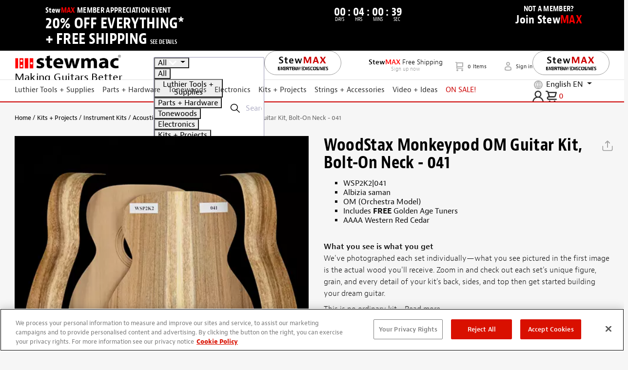

--- FILE ---
content_type: text/html; charset=utf-8
request_url: https://www.stewmac.com/kits-and-projects/instrument-kits/acoustic-guitar-kits/woodstax-monkeypod-om-guitar-kit-bolt-on-neck---041/
body_size: 121366
content:

<!DOCTYPE html>
<html lang="en" xml:lang="en" xmlns="http://www.w3.org/1999/xhtml">
<head>

    <meta charset="utf-8">
    <meta name="viewport" content="width=device-width, initial-scale=1.0, shrink-to-fit=no">
    <meta http-equiv="X-UA-Compatible" content="ie=edge">
    <meta name="msapplication-TileColor" content="#f19f53">
    <meta name="theme-color" content="#fff">
    
    <meta name="ahrefs-site-verification" content="c7eaaaa4a78eb19d5b5b2461ed5eeac4a242cbd796bf21e81141ff05d805b085">

<link rel="preconnect dns-prefetch" href="https://m.stripe.com/">
<link rel="preconnect dns-prefetch" href="https://dc.services.visualstudio.com/">
<link rel="preconnect dns-prefetch" href="https://p.typekit.net/">
<link rel="preconnect dns-prefetch" href="https://use.typekit.net/">


    

    <meta name="title" content="WoodStax Monkeypod OM Guitar Kit, Bolt-On Neck - 041 - StewMac" />
<meta name="description" content="Monkeypod,Samanea saman, WSP2K2" />
<meta name="keywords" content="Monkeypod,Samanea saman, WSP2K2" />
<meta name="og:type" content="article" />
<meta name="og:description" content="Monkeypod,Samanea saman, WSP2K2" />
<meta name="og:image" content="https://www.stewmac.com/globalassets/product-images/woodstax/wsp2k2/wsp2k2-3000-41.jpg?hash=637950827450000000" />
<meta name="og:locale" content="en_US" />
<meta name="og:locale:alternate" content="es_ES" />
<meta name="og:locale:alternate" content="fr_FR" />
<meta name="og:locale:alternate" content="de_DE" />
<meta name="og:title" content="WoodStax Monkeypod OM Guitar Kit, Bolt-On Neck - 041" />
<meta name="og:url" content="https://www.stewmac.com/kits-and-projects/instrument-kits/acoustic-guitar-kits/woodstax-monkeypod-om-guitar-kit-bolt-on-neck---041/" />
<meta name="twitter:card" content="summary" />
<meta name="twitter:description" content="Monkeypod,Samanea saman, WSP2K2" />
<meta name="twitter:image" content="https://www.stewmac.com/globalassets/product-images/woodstax/wsp2k2/wsp2k2-3000-41.jpg?hash=637950827450000000" />
<meta name="twitter:title" content="WoodStax Monkeypod OM Guitar Kit, Bolt-On Neck - 041" />

    <link rel="shortcut icon" href="/favicon.ico" type="image/x-icon">
    <link rel="icon" href="/favicon.ico" type="image/x-icon">
    <title>WoodStax Monkeypod OM Guitar Kit, Bolt-On Neck - 041 - StewMac</title>
    <link as="image" href="/globalassets/product-images/woodstax/wsp2k2/wsp2k2-3000-41.jpg?hash=637950827450000000&width=62&height=62&format=webp&quality=50" rel="preload" />
<link as="image" imagesizes="auto" imagesrcset="/globalassets/product-images/woodstax/wsp2k2/wsp2k2-3000-41.jpg?hash=637950827450000000&width=300&height=300&format=webp&mode=crop&quality=75 300w, /globalassets/product-images/woodstax/wsp2k2/wsp2k2-3000-41.jpg?hash=637950827450000000&width=500&height=500&format=webp&mode=crop&quality=75 500w" rel="preload" />


    
    
<link rel="canonical" href="https://www.stewmac.com/kits-and-projects/instrument-kits/acoustic-guitar-kits/woodstax-monkeypod-om-guitar-kit-bolt-on-neck---041/" />

    

    <link rel="alternate" href="https://www.stewmac.com/kits-and-projects/instrument-kits/acoustic-guitar-kits/woodstax-monkeypod-om-guitar-kit-bolt-on-neck---041/" hreflang="en-us" />
<link rel="alternate" href="https://www.stewmac.com/kits-and-projects/instrument-kits/acoustic-guitar-kits/woodstax-monkeypod-om-guitar-kit-bolt-on-neck---041/" hreflang="x-default" />
<link rel="alternate" href="https://www.stewmac.es/kits-and-projects/instrument-kits/acoustic-guitar-kits/woodstax-monkeypod-om-guitar-kit-bolt-on-neck---041/" hreflang="es" />
<link rel="alternate" href="https://www.stewmac.fr/kits-and-projects/instrument-kits/acoustic-guitar-kits/woodstax-monkeypod-om-guitar-kit-bolt-on-neck---041/" hreflang="fr" />
<link rel="alternate" href="https://www.stewmac.de/kits-and-projects/instrument-kits/acoustic-guitar-kits/woodstax-monkeypod-om-guitar-kit-bolt-on-neck---041/" hreflang="de" />


    
    <style>.stack-menu{background-color:#fff;-webkit-border-radius:5px;border-radius:5px;-webkit-box-shadow:0 6px 32px 0 rgba(0,0,0,.1);box-shadow:0 6px 32px 0 rgba(0,0,0,.1);overflow:hidden}.stack-menu--active{display:block}.stack-menu__list{margin:0;padding:0;list-style-type:none;display:none}.stack-menu__list--active{display:block}.stack-menu__item--hidden{display:none}.stack-menu__link{padding:14px 20px;display:block;text-decoration:none;position:relative;color:#000;-webkit-transition:color .25s ease-in-out,background-color .25s ease-in-out,background-image .25s ease-in-out;-moz-transition:color .25s ease-in-out,background-color .25s ease-in-out,background-image .25s ease-in-out;transition:color .25s ease-in-out,background-color .25s ease-in-out,background-image .25s ease-in-out}.stack-menu__link--back,.stack-menu__link--parent{-webkit-background-size:6px 12px;background-size:6px 12px;background-repeat:no-repeat}.stack-menu__link--parent{background-position:center right 20px;background-image:url("data:image/svg+xml,%3Csvg width='6' height='12' xmlns='http://www.w3.org/2000/svg'%3E%3Cg fill='%23000' fill-rule='evenodd'%3E%3Cpath d='M.087 1.656L1.232.318l4.681 5.026-1.145 1.338z'/%3E%3Cpath d='M4.768 5.318l1.145 1.338-4.68 5.026-1.146-1.338z'/%3E%3C/g%3E%3C/svg%3E")}.stack-menu__link--back{background-position:center left 20px;background-image:url("data:image/svg+xml,%3Csvg width='6' height='12' xmlns='http://www.w3.org/2000/svg'%3E%3Cg fill='%23000' fill-rule='evenodd'%3E%3Cpath d='M5.913 1.656L4.768.318.087 5.344l1.145 1.338z'/%3E%3Cpath d='M1.232 5.318L.087 6.656l4.68 5.026 1.146-1.338z'/%3E%3C/g%3E%3C/svg%3E")}.stack-menu__link--hidden{display:none}.stack-menu__link:hover{color:#fff;background-color:#007aff}.stack-menu__link--parent:hover{background-image:url("data:image/svg+xml,%3Csvg width='6' height='12' xmlns='http://www.w3.org/2000/svg'%3E%3Cg fill='%23fff' fill-rule='evenodd'%3E%3Cpath d='M.087 1.656L1.232.318l4.681 5.026-1.145 1.338z'/%3E%3Cpath d='M4.768 5.318l1.145 1.338-4.68 5.026-1.146-1.338z'/%3E%3C/g%3E%3C/svg%3E")}.stack-menu__link--back:hover{background-image:url("data:image/svg+xml,%3Csvg width='6' height='12' xmlns='http://www.w3.org/2000/svg'%3E%3Cg fill='%23fff' fill-rule='evenodd'%3E%3Cpath d='M5.913 1.656L4.768.318.087 5.344l1.145 1.338z'/%3E%3Cpath d='M1.232 5.318L.087 6.656l4.68 5.026 1.146-1.338z'/%3E%3C/g%3E%3C/svg%3E")}
@charset "UTF-8";.slick-track{display:flex !important;}.slick-slide{display:flex !important;height:auto !important;}.slick-slider{position:relative;display:block;-moz-box-sizing:border-box;box-sizing:border-box;-webkit-touch-callout:none;-webkit-user-select:none;-khtml-user-select:none;-moz-user-select:none;-ms-user-select:none;user-select:none;-ms-touch-action:pan-y;touch-action:pan-y;-webkit-tap-highlight-color:transparent;}.slick-list{position:relative;overflow:hidden;display:block;margin:0;padding:0;}.slick-list:focus{outline:none;}.slick-list.dragging{cursor:pointer;}.slick-slider .slick-track,.slick-slider .slick-list{-webkit-transform:translate3d(0,0,0);-moz-transform:translate3d(0,0,0);-ms-transform:translate3d(0,0,0);-o-transform:translate3d(0,0,0);transform:translate3d(0,0,0);}.slick-track{position:relative;left:0;top:0;display:block;}.slick-track:before,.slick-track:after{content:"";display:table;}.slick-track:after{clear:both;}.slick-loading .slick-track{visibility:hidden;}.slick-slide{float:left;height:100%;min-height:1px;display:none;}[dir="rtl"] .slick-slide{float:right;}.slick-slide img{display:block;}.slick-slide.slick-loading img{display:none;}.slick-slide.dragging img{pointer-events:none;}.slick-initialized .slick-slide{display:block;}.slick-loading .slick-slide{visibility:hidden;}.slick-vertical .slick-slide{display:block;height:auto;border:1px solid transparent;}.slick-arrow.slick-hidden{display:none;}.slick-loading .slick-list{background:#fff url("/content/slick-images/ajax-loader.gif") center center no-repeat;}@font-face{font-family:"slick";src:url("/content/slick-fonts/slick.eot?");src:url("/content/slick-fonts/slick.eot?#iefix") format("embedded-opentype"),url("/content/slick-fonts/slick.woff2") format("woff2"),url("/content/slick-fonts/slick.svg#slick") format("svg");font-weight:normal;font-style:normal;font-display:swap;}.slick-prev,.slick-next{position:absolute;display:block;height:20px;width:20px;line-height:0;font-size:0;cursor:pointer;background:transparent;color:transparent;top:50%;margin-top:-10px\9;-webkit-transform:translate(0,-50%);-ms-transform:translate(0,-50%);transform:translate(0,-50%);padding:0;border:none;outline:none;}.slick-prev:hover,.slick-prev:focus,.slick-next:hover,.slick-next:focus{outline:none;background:transparent;color:transparent;}.slick-prev:hover:before,.slick-prev:focus:before,.slick-next:hover:before,.slick-next:focus:before{opacity:1;}.slick-prev.slick-disabled:before,.slick-next.slick-disabled:before{opacity:.25;}.slick-prev:before,.slick-next:before{font-family:"slick";font-size:20px;line-height:1;color:#fff;opacity:.75;-webkit-font-smoothing:antialiased;-moz-osx-font-smoothing:grayscale;}.slick-prev{left:10px !important;z-index:99 !important;}[dir="rtl"] .slick-prev{left:auto;right:-25px;}.slick-prev:before{content:"←";}[dir="rtl"] .slick-prev:before{content:"→";}.slick-next{right:10px !important;z-index:99 !important;}[dir="rtl"] .slick-next{left:-25px;right:auto;}.slick-next:before{content:"→";}[dir="rtl"] .slick-next:before{content:"←";}.slick-dots{position:absolute;bottom:-45px;list-style:none;display:block;text-align:center;padding:0;width:100%;}.slick-dots li{position:relative;display:inline-block;height:20px;width:20px;margin:0 5px;padding:0;cursor:pointer;}.slick-dots li button{border:0;background:transparent;display:block;height:20px;width:20px;outline:none;line-height:0;font-size:0;color:transparent;padding:5px;cursor:pointer;}.slick-dots li button:hover,.slick-dots li button:focus{outline:none;}.slick-dots li button:hover:before,.slick-dots li button:focus:before{opacity:1;}.slick-dots li button:before{position:absolute;top:0;left:0;content:"•";width:20px;height:20px;font-family:"slick";font-size:6px;line-height:20px;text-align:center;color:#000;opacity:.25;-webkit-font-smoothing:antialiased;-moz-osx-font-smoothing:grayscale;}.slick-dots li.slick-active button:before{color:#000;opacity:.75;}.mfp-bg{top:0;left:0;width:100%;height:100%;z-index:1042;overflow:hidden;position:fixed;background:#0b0b0b;opacity:.8;}.mfp-wrap{top:0;left:0;width:100%;height:100%;z-index:1043;position:fixed;outline:none !important;-webkit-backface-visibility:hidden;}.mfp-container{text-align:center;position:absolute;width:100%;height:100%;left:0;top:0;padding:0 8px;box-sizing:border-box;}.mfp-container:before{content:'';display:inline-block;height:100%;vertical-align:middle;}.mfp-align-top .mfp-container:before{display:none;}.mfp-content{position:relative;display:inline-block;vertical-align:middle;margin:0 auto;text-align:left;z-index:1045;}.mfp-inline-holder .mfp-content,.mfp-ajax-holder .mfp-content{width:100%;cursor:auto;}.mfp-ajax-cur{cursor:progress;}.mfp-zoom-out-cur,.mfp-zoom-out-cur .mfp-image-holder .mfp-close{cursor:-moz-zoom-out;cursor:-webkit-zoom-out;cursor:zoom-out;}.mfp-zoom{cursor:pointer;cursor:-webkit-zoom-in;cursor:-moz-zoom-in;cursor:zoom-in;}.mfp-auto-cursor .mfp-content{cursor:auto;}.mfp-close,.mfp-arrow,.mfp-preloader,.mfp-counter{-webkit-user-select:none;-moz-user-select:none;user-select:none;}.mfp-loading.mfp-figure{display:none;}.mfp-hide{display:none !important;}.mfp-preloader{color:#ccc;position:absolute;top:50%;width:auto;text-align:center;margin-top:-.8em;left:8px;right:8px;z-index:1044;}.mfp-preloader a{color:#ccc;}.mfp-preloader a:hover{color:#fff;}.mfp-s-ready .mfp-preloader{display:none;}.mfp-s-error .mfp-content{display:none;}button.mfp-close,button.mfp-arrow{overflow:visible;cursor:pointer;background:transparent;border:0;-webkit-appearance:none;display:block;outline:none;padding:0;z-index:1046;box-shadow:none;touch-action:manipulation;}button::-moz-focus-inner{padding:0;border:0;}.mfp-close{width:44px;height:44px;line-height:44px;position:absolute;right:0;top:0;text-decoration:none;text-align:center;opacity:.65;padding:0 0 18px 10px;color:#fff;font-style:normal;font-size:28px;font-family:Arial,Baskerville,monospace;}.mfp-close:hover,.mfp-close:focus{opacity:1;}.mfp-close:active{top:1px;}.mfp-close-btn-in .mfp-close{color:#333;}.mfp-image-holder .mfp-close,.mfp-iframe-holder .mfp-close{color:#fff;right:-6px;text-align:right;padding-right:6px;width:100%;}.mfp-counter{position:absolute;top:0;right:0;color:#ccc;font-size:12px;line-height:18px;white-space:nowrap;}.mfp-arrow{position:absolute;opacity:.65;margin:0;top:50%;margin-top:-55px;padding:0;width:90px;height:110px;-webkit-tap-highlight-color:transparent;}.mfp-arrow:active{margin-top:-54px;}.mfp-arrow:hover,.mfp-arrow:focus{opacity:1;}.mfp-arrow:before,.mfp-arrow:after{content:'';display:block;width:0;height:0;position:absolute;left:0;top:0;margin-top:35px;margin-left:35px;border:medium inset transparent;}.mfp-arrow:after{border-top-width:13px;border-bottom-width:13px;top:8px;}.mfp-arrow:before{border-top-width:21px;border-bottom-width:21px;opacity:.7;}.mfp-arrow-left{left:0;}.mfp-arrow-left:after{border-right:17px solid #fff;margin-left:31px;}.mfp-arrow-left:before{margin-left:25px;border-right:27px solid #3f3f3f;}.mfp-arrow-right{right:0;}.mfp-arrow-right:after{border-left:17px solid #fff;margin-left:39px;}.mfp-arrow-right:before{border-left:27px solid #3f3f3f;}.mfp-iframe-holder{padding-top:40px;padding-bottom:40px;}.mfp-iframe-holder .mfp-content{line-height:0;width:100%;max-width:900px;}.mfp-iframe-holder .mfp-close{top:-40px;}.mfp-iframe-scaler{width:100%;height:0;overflow:hidden;padding-top:56.25%;}.mfp-iframe-scaler iframe{position:absolute;display:block;top:0;left:0;width:100%;height:100%;box-shadow:0 0 8px rgba(0,0,0,.6);background:#000;}img.mfp-img{width:auto;max-width:100%;height:auto;display:block;line-height:0;box-sizing:border-box;padding:40px 0 40px;margin:0 auto;}.mfp-figure{line-height:0;}.mfp-figure:after{content:'';position:absolute;left:0;top:40px;bottom:40px;display:block;right:0;width:auto;height:auto;z-index:-1;box-shadow:0 0 8px rgba(0,0,0,.6);background:#444;}.mfp-figure small{color:#bdbdbd;display:block;font-size:12px;line-height:14px;}.mfp-figure figure{margin:0;}.mfp-bottom-bar{margin-top:-36px;position:absolute;top:100%;left:0;width:100%;cursor:auto;}.mfp-title{text-align:left;line-height:18px;color:#f3f3f3;word-wrap:break-word;padding-right:36px;}.mfp-image-holder .mfp-content{max-width:100%;}.mfp-gallery .mfp-image-holder .mfp-figure{cursor:pointer;}@media screen and (max-width:800px) and (orientation:landscape),screen and (max-height:300px){.mfp-img-mobile .mfp-image-holder{padding-left:0;padding-right:0;}.mfp-img-mobile img.mfp-img{padding:0;}.mfp-img-mobile .mfp-figure:after{top:0;bottom:0;}.mfp-img-mobile .mfp-figure small{display:inline;margin-left:5px;}.mfp-img-mobile .mfp-bottom-bar{background:rgba(0,0,0,.6);bottom:0;margin:0;top:auto;padding:3px 5px;position:fixed;box-sizing:border-box;}.mfp-img-mobile .mfp-bottom-bar:empty{padding:0;}.mfp-img-mobile .mfp-counter{right:5px;top:3px;}.mfp-img-mobile .mfp-close{top:0;right:0;width:35px;height:35px;line-height:35px;background:rgba(0,0,0,.6);position:fixed;text-align:center;padding:0;}}@media all and (max-width:900px){.mfp-arrow{-webkit-transform:scale(.75);transform:scale(.75);}.mfp-arrow-left{-webkit-transform-origin:0;transform-origin:0;}.mfp-arrow-right{-webkit-transform-origin:100%;transform-origin:100%;}.mfp-container{padding-left:6px;padding-right:6px;}}.MagicZoom,.mz-figure,.mz-lens,.mz-zoom-window,.mz-loading,.mz-hint,.mz-expand .mz-expand-stage,.mz-expand .mz-expand-stage .mz-image-stage,.mz-expand .mz-expand-stage .mz-image-stage .mz-caption,.mz-thumb img,.mz-expand-thumbnails,.mz-expand-controls,.mz-button{-webkit-box-sizing:border-box;box-sizing:border-box;}.MagicZoom,.mz-figure{display:inline-block;outline:0 !important;font-size:0 !important;line-height:100% !important;direction:ltr !important;position:relative;z-index:1;margin:0 auto;vertical-align:middle;-webkit-user-select:none;-moz-user-select:none;-ms-user-select:none;user-select:none;-webkit-touch-callout:none;-webkit-tap-highlight-color:transparent;-webkit-backface-visibility:hidden;backface-visibility:hidden;}.MagicZoom{-webkit-transform:translate3d(0,0,0);-ms-touch-action:pan-y;touch-action:pan-y;}figure.mz-figure{width:100%;overflow:hidden;margin:0 !important;-webkit-transform-style:preserve-3d;transform-style:preserve-3d;}.MagicZoom img,.mz-figure img{border:0 !important;margin:0 !important;outline:0 !important;padding:0 !important;}.MagicZoom>img,.mz-figure>img{width:100%;height:auto;}.ie8-magic .MagicZoom>img,.ie8-magic .mz-figure>img{width:100%;max-width:none !important;}.mz-figure.mz-no-zoom.mz-no-expand,.mz-expand .mz-figure.mz-no-zoom{cursor:default !important;}.mz-figure.mz-active,.mz-expand{-ms-touch-action:none;touch-action:none;}.mz-lens,.mz-zoom-window{position:absolute !important;overflow:hidden !important;pointer-events:none !important;}.mz-lens img,.mz-zoom-window img{position:absolute !important;max-width:none !important;max-height:none !important;}.mz-lens img{-webkit-transition:none !important;transition:none !important;}.mz-zoom-window{z-index:2000000000;-webkit-transform:translate3d(0,0,0);transform:translate3d(0,0,0);}.mz-zoom-window.mz-magnifier{-webkit-mask-image:-webkit-radial-gradient(circle,white,black);-webkit-mask-clip:content;cursor:none;}.mz-figure.mz-active .mz-zoom-window.mz-magnifier{pointer-events:auto !important;cursor:inherit !important;}.mz-zoom-window.mz-magnifier.mz-expanded{z-index:2147483647;}.mz-zoom-window img{width:auto;height:auto;left:-1000%;right:-1000%;top:-1000%;bottom:-1000%;margin:auto !important;-webkit-transition:none !important;transition:none !important;-webkit-transform-origin:50% 50% !important;-ms-transform-origin:50% 50% !important;transform-origin:50% 50% !important;}.mz-zoom-window.mz-preview img{top:0 !important;bottom:0 !important;left:0 !important;right:0 !important;margin:0 !important;width:100% !important;height:auto !important;-webkit-transform:none !important;transform:none !important;}.lt-ie9-magic .mz-zoom-window img{margin:0 !important;}.mz-expand-controls{z-index:2147483647;}.mz-fade{-webkit-transition:opacity .25s;transition:opacity .25s;}.mz-hidden{opacity:0;}.mz-visible{opacity:1;}.mobile-magic .mz-expand .mz-expand-bg{-webkit-transform-style:flat !important;transform-style:flat !important;}.mobile-magic .mz-expand-controls.mz-fade{transition:none !important;}.mobile-magic .mz-expand>.mz-zoom-window{top:0 !important;left:0 !important;}@media not screen and (max-device-width:767px){.mz-expanded-view-open,.mz-expanded-view-open body{overflow:hidden !important;}.mz-expanded-view-open body{height:auto !important;}}@media screen and (max-device-width:767px){:root.mz-expanded-view-open:not(.ios-magic):not([data-magic-ua=safari]),:root.mz-expanded-view-open:not(.ios-magic):not([data-magic-ua=safari]) body{overflow:hidden !important;}:root.mz-expanded-view-open:not(.ios-magic):not([data-magic-ua=safari]) body{height:auto !important;}}.mz-figure.mz-active{background:#fff;}.mz-figure.mz-no-zoom,.mz-figure.mz-click-zoom,.mz-figure.mz-active{cursor:pointer;cursor:-webkit-zoom-in;cursor:-moz-zoom-in;cursor:zoom-in;}.mz-figure.mz-active.mz-no-expand{cursor:crosshair;}.mz-figure.mz-active.mz-click-zoom.mz-no-expand{cursor:crosshair;cursor:-webkit-zoom-out;cursor:-moz-zoom-out;cursor:zoom-out;}.mz-figure.mz-active.mz-magnifier-zoom.mz-hover-zoom.mz-no-expand{cursor:none;}.mz-figure.mz-magnifier-zoom.mz-active{overflow:visible !important;}.mz-figure.mz-active>img{filter:url("data:image/svg+xml;utf8,<svg xmlns='http://www.w3.org/2000/svg'><filter id='grayscale'><feColorMatrix type='saturate' values='0'/><feComponentTransfer><feFuncA type='linear' slope='0.6'/></feComponentTransfer></filter></svg>#grayscale");-webkit-filter:grayscale(80%) opacity(60%);filter:grayscale(80%) opacity(60%);}.no-cssfilters-magic .mz-figure.mz-active>img{opacity:.6;}.lt-ie10-magic .mz-figure.mz-active>img{opacity:1;filter:progid:DXImageTransform.Microsoft.BasicImage(grayScale=1,opacity=.6);}.mz-expand .mz-figure.mz-active.mz-inner-zoom,:not(.mz-expand) .mz-figure.mz-active.mz-inner-zoom>img{opacity:0;}.lt-ie10-magic .mz-expand .mz-figure.mz-active.mz-inner-zoom,.lt-ie10-magic .mz-figure.mz-active.mz-inner-zoom>img{filter:alpha(opacity=0);}.ie9-magic .mz-expand .mz-figure.mz-active.mz-inner-zoom{background:transparent;}.mz-lens{border:1px solid #aaa;border-color:rgba(170,170,170,.7);box-shadow:0 0 5px rgba(0,0,0,.3);cursor:none;z-index:10;opacity:0;}.mz-figure.mz-active .mz-lens{opacity:1;-webkit-transition:opacity .3s cubic-bezier(.25,.5,.5,.9) .1s;transition:opacity .3s cubic-bezier(.25,.5,.5,.9) .1s;}.mz-figure.mz-active.mz-magnifier-zoom .mz-lens{border-radius:50%;opacity:0;cursor:none;}.mz-zoom-window{background:#fff;box-shadow:0 0 3px rgba(0,0,0,.2);}.mz-zoom-window.mz-magnifier{border-radius:100%;border:0;background:rgba(255,255,255,.3);}.mz-zoom-window.mz-magnifier:before{content:"";display:block;position:absolute;top:0;bottom:0;left:0;right:0;border-radius:100%;border:1px solid rgba(170,170,170,.7);box-shadow:inset 0 0 20px 1px rgba(0,0,0,.3);background:transparent;z-index:1;}.mz-zoom-window.mz-magnifier.mz-square,.mz-zoom-window.mz-magnifier.mz-square:before{border-radius:0 !important;}.lt-ie9-magic .mz-zoom-window{border:1px solid #e5e5e5;}.mz-zoom-window.mz-inner{border:none;box-shadow:none;}.mz-zoom-window.mz-inner:not(.mz-expanded){z-index:80;}.mz-zoom-window .mz-caption{background:#777;color:#fff;font-size:10pt;opacity:.8;position:absolute;top:0;z-index:150;padding:3px;width:100%;line-height:normal !important;text-align:center !important;}.lt-ie9-magic .mz-zoom-window .mz-caption{filter:alpha(opacity=80);}.mz-zoom-window.caption-bottom .mz-caption{top:auto;bottom:0;}.mz-zoom-window.mz-expanded>.mz-caption{display:none;}.mz-zoom-window.mz-deactivating,.mz-zoom-window.mz-activating{-webkit-transition:opacity .3s cubic-bezier(.25,.5,.5,.9),-webkit-transform .3s cubic-bezier(.25,.5,.5,.9);transition:opacity .3s cubic-bezier(.25,.5,.5,.9),transform .3s cubic-bezier(.25,.5,.5,.9);}.mz-zoom-window.mz-deactivating{-webkit-transition-duration:.25s,.25s,.25s;transition-duration:.25s,.25s,.25s;}.mz-zoom-window.mz-p-right,.mz-zoom-window.mz-p-left,.mz-zoom-window.mz-p-top,.mz-zoom-window.mz-p-bottom{opacity:0;z-index:-100;}.mz-zoom-window.mz-p-right{-webkit-transform:translate3d(-20%,0,0);transform:translate3d(-20%,0,0);}.mz-zoom-window.mz-p-left{-webkit-transform:translate3d(20%,0,0);transform:translate3d(20%,0,0);}.mz-zoom-window.mz-p-top{-webkit-transform:translate3d(0,20%,0);transform:translate3d(0,20%,0);}.mz-zoom-window.mz-p-bottom{-webkit-transform:translate3d(0,-20%,0);transform:translate3d(0,-20%,0);}.mz-zoom-window>img{-webkit-transform:translate3d(0,0,0) scale(1);transform:translate3d(0,0,0) scale(1);-webkit-backface-visibility:hidden;backface-visibility:hidden;}.mz-zoom-window.mz-p-inner.mz-deactivating>img,.mz-zoom-window.mz-p-inner.mz-activating>img{-webkit-transition:-webkit-transform .22s cubic-bezier(.25,.5,.5,.9) !important;transition:transform .22s cubic-bezier(.25,.5,.5,.9) !important;}.mz-zoom-window.mz-p-magnifier{-webkit-transform:scale(.1);transform:scale(.1);}.mz-zoom-window.mz-preview.mz-deactivating,.mz-zoom-window.mz-preview.mz-activating,.mz-zoom-window.mz-custom.mz-deactivating,.mz-zoom-window.mz-custom.mz-activating{-webkit-transition:opacity .3s cubic-bezier(.25,.5,.5,.9);transition:opacity .3s cubic-bezier(.25,.5,.5,.9);}.mz-zoom-window.mz-preview.mz-deactivating,.mz-zoom-window.mz-custom.mz-deactivating{-webkit-transition-duration:.2s;transition-duration:.2s;}.mz-zoom-window.mz-p-preview,.mz-zoom-window.mz-p-custom{opacity:0;}.mz-hint,.mz-loading{color:#eee;background:rgba(49,51,61,.7);font:normal 12px/1.2em 'Lucida Grande','Lucida Sans Unicode',Verdana,'Helvetica Neue',Arial,Helvetica,sans-serif;text-decoration:none;text-align:center;direction:ltr;display:inline-block;margin:0;position:absolute;z-index:1000;pointer-events:none;-webkit-font-smoothing:antialiased;-moz-osx-font-smoothing:grayscale;-webkit-transition:opacity .25s ease;transition:opacity .25s ease;}.mz-hint{bottom:8px;left:0;right:0;padding:0 10%;background-color:transparent;-webkit-transition:opacity .4s ease,z-index .4s ease;transition:opacity .4s ease,z-index .4s ease;}.mz-hint-message{display:inline-block;background:rgba(49,51,61,.7);border-radius:2em;padding:.7em 1.1em;}.mz-hint-message:before{content:'⊕';font-family:serif;font-size:1.5em;speak:none;text-align:center;vertical-align:-2px;margin-right:6px;}.mobile-magic .mz-hint-message:before{display:none;}.mz-hint-hidden{opacity:0;z-index:-1;-webkit-transition-delay:.6s;transition-delay:.6s;}.mz-expand .mz-hint{font-size:18px;line-height:1.1em;top:50%;bottom:auto;margin:0;-webkit-transform:translate(0,-50%);-ms-transform:translate(0,-50%);transform:translate(0,-50%);}.mz-expand .mz-hint-message{padding:1.1em;}.mz-expand .mz-hint-message:before{display:none;}.mz-expand .mz-hint-hidden{opacity:0;-webkit-transition-delay:1.5s;transition-delay:1.5s;}.mz-loading{font-size:0;border-radius:100%;opacity:0;padding:0;width:36px;height:36px;top:50%;left:50%;-webkit-transform:translate(-50%,-50%);-ms-transform:translate(-50%,-50%);transform:translate(-50%,-50%);}.mz-loading:after{content:'';position:absolute;top:0;bottom:0;left:0;right:0;width:24px;height:24px;margin:auto;text-indent:-9999em;border-radius:50%;border:2px solid #fff;border-top-color:transparent;box-sizing:border-box;}.mz-loading.shown{opacity:1;z-index:1;-webkit-transition:opacity 0s;transition:opacity 0s;}.mz-loading.shown:after{-webkit-animation:spin-loading .9s infinite linear;animation:spin-loading .9s infinite linear;}@-webkit-keyframes spin-loading{0%{-webkit-transform:rotate(0deg);transform:rotate(0deg);}100%{-webkit-transform:rotate(360deg);transform:rotate(360deg);}}@keyframes spin-loading{0%{-webkit-transform:rotate(0deg);transform:rotate(0deg);}100%{-webkit-transform:rotate(360deg);transform:rotate(360deg);}}.lt-ie10-magic .mz-loading{border-radius:2em;font-size:12px;padding:.7em 1.1em;width:auto;height:auto;}.lt-ie10-magic .mz-loading:after{content:'Loading...';text-indent:0;border:none;position:relative;}.lt-ie9-magic .mz-loading{filter:alpha(opacity=0);right:0;left:0;width:126px;margin:auto;}.lt-ie9-magic .mz-hint-message,.lt-ie9-magic .mz-loading.shown{background:transparent !important;filter:progid:DXImageTransform.Microsoft.gradient(GradientType=0,StartColorStr='#7c31333D',EndColorStr='#7c31333D');}.lt-ie9-magic .mz-hint-hidden{filter:alpha(opacity=0);}.mz-expand,.mz-expand .mz-expand-bg,.mz-expand .mz-expand-bg>img,.mz-expand .mz-expand-bg>svg,.mz-expand .mz-expand-stage{position:absolute;top:0;right:0;bottom:0;left:0;}.mz-expand .mz-expand-bg,.mz-expand .mz-expand-bg>img,.mz-expand .mz-expand-bg>svg{width:auto !important;height:auto !important;}.mz-expand .mz-expand-bg,.mz-expand .mz-expand-bg>svg{min-width:100% !important;min-height:100% !important;}.mz-expand{background-color:#000;text-align:center;vertical-align:middle;display:block;overflow:hidden;z-index:2100000000;position:fixed;width:auto;height:auto;-webkit-perspective:600px;perspective:600px;-webkit-transform-style:preserve-3d;transform-style:preserve-3d;-webkit-backface-visibility:hidden;backface-visibility:hidden;-ms-overflow-style:none;}.mz-expand .mz-expand-bg{display:inline-block;max-width:none !important;max-height:none !important;margin:auto;vertical-align:middle;z-index:-100;background-repeat:no-repeat;background-size:cover;-webkit-perspective:600px;perspective:600px;-webkit-transform:translate3d(0,0,0) scale(10) rotate(.01deg);transform:translate3d(0,0,0) scale(10) rotate(.01deg);}:root:not([data-magic-ua=safari]) .mz-expand .mz-expand-bg{filter:url("data:image/svg+xml;utf8,<svg xmlns='http://www.w3.org/2000/svg'><filter id='blur'><feGaussianBlur stdDeviation='80' in='SourceGraphic'></feGaussianBlur></filter></svg>#blur");-webkit-filter:blur(20px) brightness(60%);filter:blur(20px) brightness(60%);}.mz-expand .mz-expand-bg>img{margin:auto;-webkit-transform:translate3d(0,0,0);transform:translate3d(0,0,0);-webkit-backface-visibility:hidden;backface-visibility:hidden;}[data-magic-ua=safari] .mz-expand .mz-expand-bg>img{filter:url("data:image/svg+xml;utf8,<svg xmlns='http://www.w3.org/2000/svg'><filter id='blur'><feGaussianBlur stdDeviation='80' in='SourceGraphic'></feGaussianBlur></filter></svg>#blur");-webkit-filter:blur(20px) brightness(60%);filter:blur(20px) brightness(60%);}.mz-expand .mz-expand-bg>svg{margin:auto;opacity:.6;}[data-magic-ua=edge] .mz-expand .mz-expand-bg,.lt-ie10-magic .mz-expand .mz-expand-bg{display:none !important;}.lt-ie9-magic .mz-expand{background:#1f1f1f;}[data-magic-ua=edge] .mz-expand{background-color:rgba(31,31,31,.96);}.mz-expand.plain-bg .mz-expand-bg,.mz-expand.dark-bg .mz-expand-bg,.mz-expand.white-bg .mz-expand-bg{display:none !important;}.mz-expand.dark-bg{background-color:#1f1f1f;background-color:rgba(31,31,31,.96);}.mz-expand.white-bg{background-color:#fff;}.mz-expand .mz-expand-stage{display:flex;flex-direction:column;padding:0;z-index:2100000000;}.mz-expand .mz-expand-stage .mz-image-stage{display:flex;flex-direction:column;flex:1 1;position:relative;margin:0;padding:20px 0;overflow:hidden;text-align:center;vertical-align:middle;-webkit-backface-visibility:hidden;backface-visibility:hidden;}.mz-expand .mz-expand-stage.mz-zoom-in .mz-image-stage{padding:0 !important;left:0;right:0;}.mz-expand .mz-image-stage>figure{position:relative;display:flex;flex-direction:column;justify-content:center;align-items:center;flex:1 1;width:100%;height:100%;max-width:100%;max-height:100%;margin:0;padding:0;font-size:0;overflow:hidden;}.mz-expand .mz-figure{max-width:100% !important;overflow:visible;}.mz-expand .mz-figure>img{max-width:100%;width:auto;height:auto;}.mz-expand .mz-zoom-in .mz-image-stage>figure,.mz-expand .mz-zoom-in .mz-image-stage>figure .mz-figure.mz-activating,.mz-expand .mz-zoom-in .mz-image-stage>figure .mz-figure.mz-active{flex:1 0;width:100%;height:100%;}.mz-expand .mz-zoom-in .mz-image-stage>figure .mz-figure.mz-active>img{pointer-events:none;}.mz-expand .mz-figure{cursor:pointer;cursor:-webkit-zoom-in;cursor:-moz-zoom-in;cursor:zoom-in;}.mz-expand .mz-figure.mz-active{cursor:crosshair;cursor:-webkit-zoom-out;cursor:-moz-zoom-out;cursor:zoom-out;}.mz-expand .mz-expand-stage.mz-zoom-in.mz-always-zoom .mz-image-stage>figure>figure>img{z-index:1;position:absolute !important;top:-5000px !important;bottom:-5000px !important;left:-5000px !important;right:-5000px !important;margin:auto !important;}.lt-ie10-magic .mz-zoom-window.mz-expanded img{filter:alpha(opacity=100);}.lt-ie10-magic .mz-expand .mz-figure.mz-magnifier-zoom{overflow:hidden;filter:alpha(opacity=100);}.mz-expand .mz-caption{flex:0 0;color:#fff;text-shadow:0 0 46px #000;padding:10px 30px;font:normal 10pt/1.25 'Lucida Grande','Lucida Sans Unicode',Verdana,'Helvetica Neue',Arial,Helvetica,sans-serif;text-align:center;width:100%;opacity:0;}.mz-expand .mz-caption.mz-show{-webkit-transition:opacity .15s ease-out;transition:opacity .15s ease-out;opacity:1;}.mz-expand .mz-zoom-in .mz-image-stage .mz-caption{display:none;}.mz-expand .mz-caption a{color:inherit;cursor:pointer;}.mz-expand.white-bg .mz-caption{color:#555;text-shadow:none;}.lt-ie9-magic .mz-expand .mz-caption{top:100%;}.mz-expand .mz-zoom-window{box-shadow:none;background:transparent;}.lt-ie9-magic .mz-expand .mz-zoom-window{border:0;}@media screen and (max-device-width:767px){.mobile-magic .mz-expand .mz-image-stage .mz-caption{display:none !important;}}.mz-nav-controls,.mz-expand-controls,button.mz-button{margin:0 !important;padding:0 !important;outline:0 !important;}.mz-nav-controls{z-index:2100000000;}button.mz-button{color:rgba(180,180,180,.6) !important;font-size:0;cursor:pointer;z-index:2100000000 !important;background-color:transparent !important;border:0 solid transparent !important;border-radius:100% !important;box-shadow:none !important;position:absolute !important;text-transform:none !important;text-align:center;speak:none;width:60px !important;height:60px !important;min-width:0 !important;min-height:0 !important;max-width:none !important;max-height:none !important;-webkit-transition:color .25s,background-color .25s !important;transition:color .25s,background-color .25s !important;}button.mz-button:before{display:block;position:static;height:100%;transform:scale(.9);-webkit-transition:-webkit-transform .25s !important;transition:transform .25s !important;}:root:not(.mobile-magic) button.mz-button:hover,button.mz-button:active{color:#b4b4b4 !important;}button.mz-button:active:before{-webkit-transform:scale(.7) !important;transform:scale(.7) !important;}.mobile-magic .mz-expand button.mz-button:active{background-color:rgba(49,51,61,.7) !important;}button.mz-button.mz-button-prev,button.mz-button.mz-button-next{margin:auto 10px !important;top:0 !important;bottom:0 !important;overflow:hidden !important;}button.mz-button.mz-button-prev{left:0 !important;transform:rotateZ(180deg) !important;}button.mz-button.mz-button-next{right:0 !important;}button.mz-button.mz-button-close{margin:10px !important;top:0 !important;right:0 !important;z-index:95 !important;}button.mz-button.mz-button-close:before{content:url("[data-uri]");}button.mz-button.mz-button-prev:before,button.mz-button.mz-button-next:before{content:url("[data-uri]");}@supports ((-webkit-mask-image:url())or(mask-image:url()))and((-webkit-mask-repeat:no-repeat)or(mask-repeat:no-repeat))and((-webkit-mask-position:center)or(mask-position:center))and((-webkit-mask-size:cover)or(mask-size:cover)){button.mz-button:before{content:"" !important;background-color:currentColor;background-image:none;-webkit-mask-repeat:no-repeat;mask-repeat:no-repeat;-webkit-mask-position:center;mask-position:center;-webkit-mask-size:cover;mask-size:cover;}button.mz-button.mz-button-close:before{-webkit-mask-image:url("[data-uri]");mask-image:url("[data-uri]");}button.mz-button.mz-button-prev:before,button.mz-button.mz-button-next:before{-webkit-mask-image:url("[data-uri]");mask-image:url("[data-uri]");}}@media screen and (max-device-width:767px){button.mz-button-prev,button.mz-button-next{display:none !important;}.mobile-magic .mz-expand button.mz-button.mz-button-close{width:50px !important;height:50px !important;color:#b4b4b4 !important;}.mobile-magic .mz-expand button.mz-button:before{transform:scale(.8);}}.lt-ie9-magic button.mz-button{border:0;filter:alpha(opacity=75);}.lt-ie9-magic button.mz-button:hover{filter:alpha(opacity=100);}.mz-figure .mz-nav-controls button.mz-button{display:none;width:32px !important;height:56px !important;margin:auto 0 !important;padding:0 !important;border:0 !important;}.mz-figure.mz-show-arrows .mz-nav-controls button.mz-button{display:block;}a[data-zoom-id],.mz-thumb,.mz-thumb:focus{display:inline-block;line-height:0;outline:none;}a[data-zoom-id] img,.mz-thumb img{padding-bottom:4px;border:0;border-bottom:2px solid transparent;box-sizing:border-box;}.mz-thumb:not(.mz-thumb-selected):hover img{border-bottom-color:rgba(180,180,180,.3);}.mz-thumb.mz-thumb-selected img{border-bottom-color:#b4b4b4;}.mz-expand-thumbnails{flex:0 0 80px;position:relative;width:100%;height:100%;margin:0 auto;padding:10px 0;z-index:50;overflow:hidden;}.ios-magic[data-magic-engine=webkit][data-magic-engine-ver="603.1"] .mz-expand-thumbnails,:root[data-magic-ua=firefox] .mz-expand-thumbnails{height:80px;}.mz-expand-thumbnails .magic-thumb>img{cursor:pointer;padding-bottom:4px;border:0;border-bottom:2px solid transparent;}.mz-expand-thumbnails .magic-thumb:not(.magic-thumb-selected):hover img{border-bottom-color:rgba(180,180,180,.3);}.mz-expand-thumbnails .magic-thumb.magic-thumb-selected img{border-bottom-color:#b4b4b4;}.mz-expand-thumbnails .magic-thumbs .magic-thumbs-button{box-shadow:none;}@media not screen and (max-device-width:767px) and (orientation:portrait){.mz-expand.expand-thumbnails-left .mz-expand-stage{flex-direction:row-reverse;}.mz-expand.expand-thumbnails-left .mz-expand-thumbnails{padding:0 10px;height:100%;overflow:hidden;}.ios-magic[data-magic-engine=webkit][data-magic-engine-ver="603.1"] .mz-expand.expand-thumbnails-left .mz-expand-thumbnails,:root[data-magic-ua=firefox] .mz-expand.expand-thumbnails-left .mz-expand-thumbnails{width:80px;height:100%;}}@media not screen and (max-device-width:767px) and (orientation:portrait) and (max-device-width:767px){.mz-expand-thumbnails .magic-thumbs.magic-thumbs-vertical{height:calc(100% - 40px);margin-top:20px;margin-bottom:20px;}}@media screen and (max-device-width:767px) and (orientation:portrait) and (max-device-width:767px){.mz-expand-thumbnails .magic-thumbs.magic-thumbs-vertical.no-buttons{height:calc(100% - 40px);margin-top:20px;margin-bottom:20px;}}.mz-expand.no-expand-thumbnails .mz-expand-thumbnails{display:none;}.thumbnails-style-shaded.mz-thumb img{border:0 !important;padding-bottom:0;box-shadow:0 0 1px 0 rgba(0,0,0,.3);}.thumbnails-style-shaded.mz-thumb:hover:not(.mz-thumb-selected) img{-webkit-filter:brightness(.7);filter:brightness(.7);}.thumbnails-style-shaded.mz-thumb-selected img{-webkit-filter:brightness(.7) opacity(.7);filter:brightness(.7) opacity(.7);}.thumbnails-style-shaded .mz-expand-thumbnails .magic-thumb>img{border:0;padding-bottom:0;box-shadow:0 0 5px 1px rgba(0,0,0,.3);}.thumbnails-style-shaded .mz-expand-thumbnails .magic-thumb:not(.magic-thumb-selected)>img:hover{-webkit-filter:brightness(.75);filter:brightness(.75);}.thumbnails-style-shaded .mz-expand-thumbnails .magic-thumb-selected img{-webkit-filter:brightness(.7) opacity(.7);filter:brightness(.7) opacity(.7);}.no-cssfilters-magic .thumbnails-style-shaded.mz-thumb:hover,.no-cssfilters-magic .thumbnails-style-shaded.mz-thumb.mz-thumb-selected,.no-cssfilters-magic .thumbnails-style-shaded .magic-thumb:hover,.no-cssfilters-magic .thumbnails-style-shaded .magic-thumb.magic-thumb-selected{background:#000;}.no-cssfilters-magic .thumbnails-style-shaded.mz-thumb:hover:not(.mz-thumb-selected) img{opacity:.75;filter:alpha(opacity=75);}.no-cssfilters-magic .thumbnails-style-shaded.mz-thumb-selected img{opacity:.7;filter:alpha(opacity=70);}.no-cssfilters-magic .thumbnails-style-shaded .mz-expand-thumbnails .magic-thumb{position:relative;}.no-cssfilters-magic .thumbnails-style-shaded .mz-expand-thumbnails .magic-thumb:after{position:absolute;top:0;right:0;bottom:0;left:0;width:auto;z-index:100;pointer-events:none;background-color:transparent;}.no-cssfilters-magic .thumbnails-style-shaded .mz-expand-thumbnails .magic-thumb:hover:not(.magic-thumb-selected):after{background-color:rgba(0,0,0,.2);}.no-cssfilters-magic .thumbnails-style-shaded .mz-expand-thumbnails .magic-thumb.magic-thumb-selected:after{background-color:rgba(0,0,0,.3);}.no-cssfilters-magic .thumbnails-style-shaded .mz-expand-thumbnails .magic-thumb img{position:relative;z-index:1;}.ie9-magic .thumbnails-style-shaded.mz-thumb img{box-shadow:0 0 4px 0 rgba(0,0,0,.3);}.magic-thumbs,.magic-thumbs .magic-thumbs-wrapper,.magic-thumbs ul,.magic-thumbs li,.magic-thumbs li:before,.magic-thumbs li:after,.magic-thumbs li img,.magic-thumbs .magic-thumbs-button{margin:0;padding:0;outline:0;-webkit-box-sizing:border-box;box-sizing:border-box;}.magic-thumbs{direction:ltr;overflow:visible;z-index:100;position:relative;left:0;top:0;padding:0 40px;-webkit-user-select:none;-moz-user-select:none;-ms-user-select:none;user-select:none;-webkit-touch-callout:none;-webkit-tap-highlight-color:transparent;-ms-touch-action:none;touch-action:none;}.magic-thumbs{width:100%;height:100%;white-space:nowrap;}.magic-thumbs.no-buttons{padding:0 !important;}.magic-thumbs-wrapper{display:block;width:100%;height:100%;position:relative;overflow:hidden;text-align:center;}.magic-thumbs ul{list-style:none;font-size:0;display:inline-block;vertical-align:middle;height:100%;position:relative;white-space:nowrap;}.magic-thumbs.no-buttons ul{left:0 !important;padding:0 !important;-webkit-transition:none !important;transition:none !important;-webkit-transform:none !important;-ms-transform:none !important;transform:none !important;}.magic-thumbs ul li{margin:0 4px;height:100%;width:auto;vertical-align:top;line-height:0;display:inline-block;}.magic-thumbs ul li:after{content:'';display:inline-block;vertical-align:middle;height:100%;width:0;}.magic-thumbs ul li>img{width:auto;height:auto;max-width:none !important;max-height:100% !important;vertical-align:middle;}.ie8-magic .magic-thumbs ul li>img{max-width:none !important;max-height:none !important;}.magic-thumbs.magic-thumbs-vertical{height:100%;}.magic-thumbs-vertical{padding:40px 0;}.magic-thumbs-vertical ul{height:auto;width:100%;white-space:normal;}.magic-thumbs-vertical ul li{width:100%;height:auto;}.magic-thumbs-vertical ul li{margin:4px 0;}.magic-thumbs-vertical ul li>img{max-width:100% !important;max-height:none !important;}.ie8-magic .magic-thumbs-vertical ul li>img{width:100%;}.magic-thumbs button.magic-thumbs-button{color:rgba(180,180,180,.6) !important;font-size:0;cursor:pointer;z-index:90 !important;background-repeat:no-repeat;background-color:transparent !important;background-image:none;border:0;border-radius:100%;box-shadow:none !important;overflow:hidden;position:absolute;text-transform:none !important;speak:none;text-align:center;width:33px;height:33px;top:0;bottom:0;margin:auto 3px;min-width:0 !important;min-height:0 !important;max-width:none !important;max-height:none !important;-webkit-transition:color .25s,background-color .25s !important;transition:color .25s,background-color .25s !important;}.magic-thumbs button.magic-thumbs-button:before{display:block;position:static;height:100%;transform:scale(1);-webkit-transition:-webkit-transform .25s !important;transition:transform .25s !important;}.mobile-magic .magic-thumbs button.magic-thumbs-button:not(.magic-thumbs-button-disabled),:root:not(.mobile-magic) .magic-thumbs button.magic-thumbs-button:not(.magic-thumbs-button-disabled):hover,.magic-thumbs button.magic-thumbs-button:not(.magic-thumbs-button-disabled):active{color:#b4b4b4 !important;}.magic-thumbs button.magic-thumbs-button:not(.magic-thumbs-button-disabled):active:before{-webkit-transform:scale(.7) !important;transform:scale(.7) !important;}.mobile-magic .mz-expand .magic-thumbs button.magic-thumbs-button:not(.magic-thumbs-button-disabled):active{background-color:rgba(49,51,61,.7) !important;}.magic-thumbs .magic-thumbs-button-prev{left:0;transform:rotateZ(180deg) !important;}.magic-thumbs .magic-thumbs-button-next{right:0;}.magic-thumbs-vertical button.magic-thumbs-button{top:auto;right:0;bottom:auto;left:0;margin:3px auto;}.magic-thumbs-vertical button.magic-thumbs-button-prev{top:0;transform:rotateZ(-90deg) !important;}.magic-thumbs-vertical button.magic-thumbs-button-next{bottom:0;transform:rotateZ(90deg) !important;}.magic-thumbs .magic-thumbs-button-prev:before,.magic-thumbs .magic-thumbs-button-next:before{content:url("[data-uri]");}@supports ((-webkit-mask-image:url())or(mask-image:url()))and((-webkit-mask-repeat:no-repeat)or(mask-repeat:no-repeat))and((-webkit-mask-position:center)or(mask-position:center))and((-webkit-mask-size:cover)or(mask-size:cover)){.magic-thumbs button.magic-thumbs-button:before{content:"" !important;background-color:currentColor;background-image:none;-webkit-mask-repeat:no-repeat;mask-repeat:no-repeat;-webkit-mask-position:center;mask-position:center;-webkit-mask-size:cover;mask-size:cover;}.magic-thumbs .magic-thumbs-button-prev:before,.magic-thumbs .magic-thumbs-button-next:before{-webkit-mask-image:url("[data-uri]");mask-image:url("[data-uri]");}}.magic-thumbs.no-buttons .magic-thumbs-button{display:none !important;}.magic-thumbs-button-disabled{opacity:.2;filter:alpha(opacity=20);}.featured-color{color:#e00;}.navy {background:#000080;}.darkblue {background:#00008b;}.mediumblue {background:#0000cd;}.blue {background:#00f;}.darkgreen {background:#006400;}.green {background:#008000;}.teal {background:#008080;}.darkcyan {background:#008b8b;}.deepskyblue {background:#00bfff;}.darkturquoise {background:#00ced1;}.mediumspringgreen {background:#00fa9a;}.lime {background:#0f0;}.springgreen {background:#00ff7f;}.aqua {background:#0ff;}.cyan {background:#0ff;}.midnightblue {background:#191970;}.dodgerblue {background:#1e90ff;}.lightseagreen {background:#20b2aa;}.forestgreen {background:#228b22;}.seagreen {background:#2e8b57;}.darkslategray {background:#2f4f4f;}.darkslategrey {background:#2f4f4f;}.limegreen {background:#32cd32;}.mediumseagreen {background:#3cb371;}.turquoise {background:#40e0d0;}.royalblue {background:#4169e1;}.steelblue {background:#4682b4;}.darkslateblue {background:#483d8b;}.mediumturquoise {background:#48d1cc;}.indigo {background:#4b0082;}.darkolivegreen {background:#556b2f;}.cadetblue {background:#5f9ea0;}.cornflowerblue {background:#6495ed;}.rebeccapurple {background:#639;}.mediumaquamarine {background:#66cdaa;}.dimgray {background:#696969;}.dimgrey {background:#696969;}.slateblue {background:#6a5acd;}.olivedrab {background:#6b8e23;}.slategray {background:#708090;}.slategrey {background:#708090;}.lightslategray {background:#789;}.lightslategrey {background:#789;}.mediumslateblue {background:#7b68ee;}.lawngreen {background:#7cfc00;}.chartreuse {background:#7fff00;}.aquamarine {background:#7fffd4;}.maroon {background:#800000;}.purple {background:#800080;}.olive {background:#808000;}.gray {background:#808080;}.grey {background:#808080;}.skyblue {background:#87ceeb;}.lightskyblue {background:#87cefa;}.blueviolet {background:#8a2be2;}.darkred {background:#8b0000;}.darkmagenta {background:#8b008b;}.saddlebrown {background:#8b4513;}.darkseagreen {background:#8fbc8f;}.lightgreen {background:#90ee90;}.mediumpurple {background:#9370db;}.darkviolet {background:#9400d3;}.palegreen {background:#98fb98;}.darkorchid {background:#9932cc;}.yellowgreen {background:#9acd32;}.sienna {background:#a0522d;}.brown {background:#a52a2a;}.darkgray {background:#a9a9a9;}.darkgrey {background:#a9a9a9;}.lightblue {background:#add8e6;}.greenyellow {background:#adff2f;}.paleturquoise {background:#afeeee;}.lightsteelblue {background:#b0c4de;}.powderblue {background:#b0e0e6;}.firebrick {background:#b22222;}.darkgoldenrod {background:#b8860b;}.mediumorchid {background:#ba55d3;}.rosybrown {background:#bc8f8f;}.darkkhaki {background:#bdb76b;}.silver {background:#c0c0c0;}.mediumvioletred {background:#c71585;}.indianred {background:#cd5c5c;}.peru {background:#cd853f;}.chocolate {background:#d2691e;}.tan {background:#d2b48c;}.lightgray {background:#d3d3d3;}.lightgrey {background:#d3d3d3;}.thistle {background:#d8bfd8;}.orchid {background:#da70d6;}.goldenrod {background:#daa520;}.palevioletred {background:#db7093;}.crimson {background:#dc143c;}.gainsboro {background:#dcdcdc;}.plum {background:#dda0dd;}.burlywood {background:#deb887;}.lightcyan {background:#e0ffff;}.lavender {background:#e6e6fa;}.darksalmon {background:#e9967a;}.violet {background:#ee82ee;}.palegoldenrod {background:#eee8aa;}.lightcoral {background:#f08080;}.khaki {background:#f0e68c;}.aliceblue {background:#f0f8ff;}.honeydew {background:#f0fff0;}.azure {background:#f0ffff;}.sandybrown {background:#f4a460;}.wheat {background:#f5deb3;}.beige {background:#f5f5dc;}.whitesmoke {background:#f5f5f5;}.mintcream {background:#f5fffa;}.ghostwhite {background:#f8f8ff;}.salmon {background:#fa8072;}.antiquewhite {background:#faebd7;}.linen {background:#faf0e6;}.lightgoldenrodyellow {background:#fafad2;}.oldlace {background:#fdf5e6;}.red {background:#f00;}.fuchsia {background:#f0f;}.magenta {background:#f0f;}.deeppink {background:#ff1493;}.orangered {background:#ff4500;}.tomato {background:#ff6347;}.hotpink {background:#ff69b4;}.coral {background:#ff7f50;}.darkorange {background:#ff8c00;}.lightsalmon {background:#ffa07a;}.orange {background:#ffa500;}.lightpink {background:#ffb6c1;}.pink {background:#ffc0cb;}.gold {background:#ffd700;}.peachpuff {background:#ffdab9;}.navajowhite {background:#ffdead;}.moccasin {background:#ffe4b5;}.bisque {background:#ffe4c4;}.mistyrose {background:#ffe4e1;}.blanchedalmond {background:#ffebcd;}.papayawhip {background:#ffefd5;}.lavenderblush {background:#fff0f5;}.seashell {background:#fff5ee;}.cornsilk {background:#fff8dc;}.lemonchiffon {background:#fffacd;}.floralwhite {background:#fffaf0;}.snow {background:#fffafa;}.yellow {background:#ff0;}.lightyellow {background:#ffffe0;}.ivory {background:#fffff0;}.white {background:#fff;}.coral{background:#ff7f50;}.coralpink{background:#f88379;}.coralred{background:#ff4040;}.cordovan{background:#893f45;}.corn{background:#fbec5d;}.cornellred{background:#b31b1b;}.cornflower{background:#9aceeb;}.cornflowerblue{background:#6495ed;}.cornsilk{background:#fff8dc;}.cosmiclatte{background:#fff8e7;}.cottoncandy{background:#ffbcd9;}.cream{background:#fffdd0;}.crimson{background:#dc143c;}.crimsonred{background:#900;}.crimsonglory{background:#be0032;}.cyan{background:#0ff;}.daffodil{background:#ffff31;}.dandelion{background:#f0e130;}.darkblue{background:#00008b;}.darkbrown{background:#654321;}.darkbyzantium{background:#5d3954;}.darkcandyapplered{background:#a40000;}.darkcerulean{background:#08457e;}.darkchestnut{background:#986960;}.darkcoral{background:#cd5b45;}.darkcyan{background:#008b8b;}.darkelectricblue{background:#536878;}.darkgoldenrod{background:#b8860b;}.darkgray{background:#a9a9a9;}.darkgreen{background:#013220;}.darkjunglegreen{background:#1a2421;}.darkkhaki{background:#bdb76b;}.darklava{background:#483c32;}.darklavender{background:#734f96;}.darkmagenta{background:#8b008b;}.darkmidnightblue{background:#036;}.darkolivegreen{background:#556b2f;}.darkorange{background:#ff8c00;}.darkorchid{background:#9932cc;}.darkpastelblue{background:#779ecb;}.darkpastelgreen{background:#03c03c;}.darkpastelpurple{background:#966fd6;}.darkpastelred{background:#c23b22;}.darkpink{background:#e75480;}.darkpowderblue{background:#039;}.darkraspberry{background:#872657;}.darkred{background:#8b0000;}.darksalmon{background:#e9967a;}.darkscarlet{background:#560319;}.darkseagreen{background:#8fbc8f;}.darksienna{background:#3c1414;}.darkslateblue{background:#483d8b;}.darkslategray{background:#2f4f4f;}.darkspringgreen{background:#177245;}.darktan{background:#918151;}.darktangerine{background:#ffa812;}.darktaupe{background:#483c32;}.darkterracotta{background:#cc4e5c;}.darkturquoise{background:#00ced1;}.darkviolet{background:#9400d3;}.dartmouthgreen{background:#00693e;}.davygrey{background:#555;}.debianred{background:#d70a53;}.deepcarmine{background:#a9203e;}.deepcarminepink{background:#ef3038;}.deepcarrotorange{background:#e9692c;}.deepcerise{background:#da3287;}.deepchampagne{background:#fad6a5;}.deepchestnut{background:#b94e48;}.deepcoffee{background:#704241;}.deepfuchsia{background:#c154c1;}.deepjunglegreen{background:#004b49;}.deeplilac{background:#95b;}.deepmagenta{background:#c0c;}.deeppeach{background:#ffcba4;}.deeppink{background:#ff1493;}.deepsaffron{background:#f93;}.deepskyblue{background:#00bfff;}.denim{background:#1560bd;}.desert{background:#c19a6b;}.desertsand{background:#edc9af;}.dimgray{background:#696969;}.dodgerblue{background:#1e90ff;}.dogwoodrose{background:#d71868;}.dollarbill{background:#85bb65;}.drab{background:#967117;}.dukeblue{background:#00009c;}.earthyellow{background:#e1a95f;}.ecru{background:#c2b280;}.eggplant{background:#614051;}.eggshell{background:#f0ead6;}.egyptianblue{background:#1034a6;}.electricblue{background:#7df9ff;}.electriccrimson{background:#ff003f;}.electriccyan{background:#0ff;}.electricgreen{background:#0f0;}.electricindigo{background:#6f00ff;}.electriclavender{background:#f4bbff;}.electriclime{background:#cf0;}.electricpurple{background:#bf00ff;}.electricultramarine{background:#3f00ff;}.electricviolet{background:#8f00ff;}.electricyellow{background:#ff0;}.emerald{background:#50c878;}.etonblue{background:#96c8a2;}.fallow{background:#c19a6b;}.falured{background:#801818;}.famous{background:#f0f;}.fandango{background:#b53389;}.fashionfuchsia{background:#f400a1;}.fawn{background:#e5aa70;}.feldgrau{background:#4d5d53;}.fern{background:#71bc78;}.ferngreen{background:#4f7942;}.ferrarired{background:#ff2800;}.fielddrab{background:#6c541e;}.fireenginered{background:#ce2029;}.firebrick{background:#b22222;}.flame{background:#e25822;}.flamingopink{background:#fc8eac;}.flavescent{background:#f7e98e;}.flax{background:#eedc82;}.floralwhite{background:#fffaf0;}.fluorescentorange{background:#ffbf00;}.fluorescentpink{background:#ff1493;}.fluorescentyellow{background:#cf0;}.folly{background:#ff004f;}.forestgreen{background:#228b22;}.frenchbeige{background:#a67b5b;}.frenchblue{background:#0072bb;}.frenchlilac{background:#86608e;}.frenchrose{background:#f64a8a;}.fuchsia{background:#f0f;}.fuchsiapink{background:#f7f;}.fulvous{background:#e48400;}.fuzzywuzzy{background:#c66;}.gainsboro{background:#dcdcdc;}.gamboge{background:#e49b0f;}.ghostwhite{background:#f8f8ff;}.ginger{background:#b06500;}.glaucous{background:#6082b6;}.glitter{background:#e6e8fa;}.gold{background:#ffd700;}.goldenbrown{background:#996515;}.goldenpoppy{background:#fcc200;}.goldenyellow{background:#ffdf00;}.goldenrod{background:#daa520;}.grannysmithapple{background:#a8e4a0;}.gray{background:#808080;}.grayasparagus{background:#465945;}.green{background:#0f0;}.greenblue{background:#1164b4;}.greenyellow{background:#adff2f;}.grullo{background:#a99a86;}.guppiegreen{background:#00ff7f;}.halayàúbe{background:#663854;}.hanblue{background:#446ccf;}.hanpurple{background:#5218fa;}.hansayellow{background:#e9d66b;}.harlequin{background:#3fff00;}.harvardcrimson{background:#c90016;}.harvestgold{background:#da9100;}.heartgold{background:#808000;}.heliotrope{background:#df73ff;}.hollywoodcerise{background:#f400a1;}.honeydew{background:#f0fff0;}.hookergreen{background:#49796b;}.hotmagenta{background:#ff1dce;}.hotpink{background:#ff69b4;}.huntergreen{background:#355e3b;}.icterine{background:#fcf75e;}.inchworm{background:#b2ec5d;}.indiagreen{background:#138808;}.indianred{background:#cd5c5c;}.indianyellow{background:#e3a857;}.indigo{background:#4b0082;}.internationalkleinblue{background:#002fa7;}.internationalorange{background:#ff4f00;}.iris{background:#5a4fcf;}.isabelline{background:#f4f0ec;}.islamicgreen{background:#009000;}.ivory{background:#fffff0;}.jade{background:#00a86b;}.jasmine{background:#f8de7e;}.jasper{background:#d73b3e;}.jazzberryjam{background:#a50b5e;}.jonquil{background:#fada5e;}.junebud{background:#bdda57;}.junglegreen{background:#29ab87;}.kucrimson{background:#e8000d;}.kellygreen{background:#4cbb17;}.khaki{background:#c3b091;}.lasallegreen{background:#087830;}.languidlavender{background:#d6cadd;}.lapislazuli{background:#26619c;}.laserlemon{background:#fefe22;}.laurelgreen{background:#a9ba9d;}.lava{background:#cf1020;}.lavender{background:#e6e6fa;}.lavenderblue{background:#ccf;}.lavenderblush{background:#fff0f5;}.lavendergray{background:#c4c3d0;}.lavenderindigo{background:#9457eb;}.lavendermagenta{background:#ee82ee;}.lavendermist{background:#e6e6fa;}.lavenderpink{background:#fbaed2;}.lavenderpurple{background:#967bb6;}.lavenderrose{background:#fba0e3;}.lawngreen{background:#7cfc00;}.lemon{background:#fff700;}.lemonyellow{background:#fff44f;}.lemonchiffon{background:#fffacd;}.lemonlime{background:#bfff00;}.lightcrimson{background:#f56991;}.lightthulianpink{background:#e68fac;}.lightapricot{background:#fdd5b1;}.lightblue{background:#add8e6;}.lightbrown{background:#b5651d;}.lightcarminepink{background:#e66771;}.lightcoral{background:#f08080;}.lightcornflowerblue{background:#93ccea;}.lightcyan{background:#e0ffff;}.lightfuchsiapink{background:#f984ef;}.lightgoldenrodyellow{background:#fafad2;}.lightgray{background:#d3d3d3;}.lightgreen{background:#90ee90;}.lightkhaki{background:#f0e68c;}.lightpastelpurple{background:#b19cd9;}.lightpink{background:#ffb6c1;}.lightsalmon{background:#ffa07a;}.lightsalmonpink{background:#f99;}.lightseagreen{background:#20b2aa;}.lightskyblue{background:#87cefa;}.lightslategray{background:#789;}.lighttaupe{background:#b38b6d;}.lightyellow{background:#ffffed;}.lilac{background:#c8a2c8;}.lime{background:#bfff00;}.limegreen{background:#32cd32;}.lincolngreen{background:#195905;}.linen{background:#faf0e6;}.lion{background:#c19a6b;}.liver{background:#534b4f;}.lust{background:#e62020;}.msugreen{background:#18453b;}.macaroniandcheese{background:#ffbd88;}.magenta{background:#f0f;}.magicmint{background:#aaf0d1;}.magnolia{background:#f8f4ff;}.mahogany{background:#c04000;}.maize{background:#fbec5d;}.majorelleblue{background:#6050dc;}.malachite{background:#0bda51;}.manatee{background:#979aaa;}.mangotango{background:#ff8243;}.mantis{background:#74c365;}.maroon{background:#800000;}.mauve{background:#e0b0ff;}.mauvetaupe{background:#915f6d;}.mauvelous{background:#ef98aa;}.mayablue{background:#73c2fb;}.meatbrown{background:#e5b73b;}.mediumpersianblue{background:#0067a5;}.mediumaquamarine{background:#6da;}.mediumblue{background:#0000cd;}.mediumcandyapplered{background:#e2062c;}.mediumcarmine{background:#af4035;}.mediumchampagne{background:#f3e5ab;}.mediumelectricblue{background:#035096;}.mediumjunglegreen{background:#1c352d;}.mediumlavendermagenta{background:#dda0dd;}.mediumorchid{background:#ba55d3;}.mediumpurple{background:#9370db;}.mediumredviolet{background:#bb3385;}.mediumseagreen{background:#3cb371;}.mediumslateblue{background:#7b68ee;}.mediumspringbud{background:#c9dc87;}.mediumspringgreen{background:#00fa9a;}.mediumtaupe{background:#674c47;}.mediumtealblue{background:#0054b4;}.mediumturquoise{background:#48d1cc;}.mediumvioletred{background:#c71585;}.melon{background:#fdbcb4;}.midnightblue{background:#191970;}.midnightgreen{background:#004953;}.mikadoyellow{background:#ffc40c;}.mint{background:#3eb489;}.mintcream{background:#f5fffa;}.mintgreen{background:#98ff98;}.mistyrose{background:#ffe4e1;}.moccasin{background:#faebd7;}.modebeige{background:#967117;}.moonstoneblue{background:#73a9c2;}.mordantred19{background:#ae0c00;}.mossgreen{background:#addfad;}.mountainmeadow{background:#30ba8f;}.mountbattenpink{background:#997a8d;}.mulberry{background:#c54b8c;}.munsell{background:#f2f3f4;}.mustard{background:#ffdb58;}.myrtle{background:#21421e;}.nadeshikopink{background:#f6adc6;}.napiergreen{background:#2a8000;}.naplesyellow{background:#fada5e;}.navajowhite{background:#ffdead;}.navyblue{background:#000080;}.neoncarrot{background:#ffa343;}.neonfuchsia{background:#fe59c2;}.neongreen{background:#39ff14;}.non-photoblue{background:#a4dded;}.northtexasgreen{background:#059033;}.oceanboatblue{background:#0077be;}.ochre{background:#c72;}.officegreen{background:#008000;}.oldgold{background:#cfb53b;}.oldlace{background:#fdf5e6;}.oldlavender{background:#796878;}.oldmauve{background:#673147;}.oldrose{background:#c08081;}.olive{background:#808000;}.olivedrab{background:#6b8e23;}.olivegreen{background:#bab86c;}.olivine{background:#9ab973;}.onyx{background:#0f0f0f;}.operamauve{background:#b784a7;}.orange{background:#ffa500;}.orangeyellow{background:#f8d568;}.orangepeel{background:#ff9f00;}.orangered{background:#ff4500;}.orchid{background:#da70d6;}.otterbrown{background:#654321;}.outerspace{background:#414a4c;}.outrageousorange{background:#ff6e4a;}.oxfordblue{background:#002147;}.pacificblue{background:#1ca9c9;}.pakistangreen{background:#060;}.palatinateblue{background:#273be2;}.palatinatepurple{background:#682860;}.paleaqua{background:#bcd4e6;}.paleblue{background:#afeeee;}.palebrown{background:#987654;}.palecarmine{background:#af4035;}.palecerulean{background:#9bc4e2;}.palechestnut{background:#ddadaf;}.palecopper{background:#da8a67;}.palecornflowerblue{background:#abcdef;}.palegold{background:#e6be8a;}.palegoldenrod{background:#eee8aa;}.palegreen{background:#98fb98;}.palelavender{background:#dcd0ff;}.palemagenta{background:#f984e5;}.palepink{background:#fadadd;}.paleplum{background:#dda0dd;}.paleredviolet{background:#db7093;}.palerobineggblue{background:#96ded1;}.palesilver{background:#c9c0bb;}.palespringbud{background:#ecebbd;}.paletaupe{background:#bc987e;}.palevioletred{background:#db7093;}.pansypurple{background:#78184a;}.papayawhip{background:#ffefd5;}.parisgreen{background:#50c878;}.pastelblue{background:#aec6cf;}.pastelbrown{background:#836953;}.pastelgray{background:#cfcfc4;}.pastelgreen{background:#7d7;}.pastelmagenta{background:#f49ac2;}.pastelorange{background:#ffb347;}.pastelpink{background:#ffd1dc;}.pastelpurple{background:#b39eb5;}.pastelred{background:#ff6961;}.pastelviolet{background:#cb99c9;}.pastelyellow{background:#fdfd96;}.patriarch{background:#800080;}.paynegrey{background:#536878;}.peach{background:#ffe5b4;}.peachpuff{background:#ffdab9;}.peachyellow{background:#fadfad;}.pear{background:#d1e231;}.pearl{background:#eae0c8;}.pearlaqua{background:#88d8c0;}.peridot{background:#e6e200;}.periwinkle{background:#ccf;}.persianblue{background:#1c39bb;}.persianindigo{background:#32127a;}.persianorange{background:#d99058;}.persianpink{background:#f77fbe;}.persianplum{background:#701c1c;}.persianred{background:#c33;}.persianrose{background:#fe28a2;}.phlox{background:#df00ff;}.phthaloblue{background:#000f89;}.phthalogreen{background:#123524;}.piggypink{background:#fddde6;}.pinegreen{background:#01796f;}.pink{background:#ffc0cb;}.pinkflamingo{background:#fc74fd;}.pinksherbet{background:#f78fa7;}.pinkpearl{background:#e7accf;}.pistachio{background:#93c572;}.platinum{background:#e5e4e2;}.plum{background:#dda0dd;}.portlandorange{background:#ff5a36;}.powderblue{background:#b0e0e6;}.princetonorange{background:#ff8f00;}.prussianblue{background:#003153;}.psychedelicpurple{background:#df00ff;}.puce{background:#c89;}.pumpkin{background:#ff7518;}.purple{background:#800080;}.purpleheart{background:#69359c;}.purplemountainsmajesty{background:#9d81ba;}.purplemountainmajesty{background:#9678b6;}.purplepizzazz{background:#fe4eda;}.purpletaupe{background:#50404d;}.rackley{background:#5d8aa8;}.radicalred{background:#ff355e;}.raspberry{background:#e30b5d;}.raspberryglace{background:#915f6d;}.raspberrypink{background:#e25098;}.raspberryrose{background:#b3446c;}.rawsienna{background:#d68a59;}.razzledazzlerose{background:#f3c;}.razzmatazz{background:#e3256b;}.red{background:#f00;}.redorange{background:#ff5349;}.redbrown{background:#a52a2a;}.redviolet{background:#c71585;}.richblack{background:#004040;}.richcarmine{background:#d70040;}.richelectricblue{background:#0892d0;}.richlilac{background:#b666d2;}.richmaroon{background:#b03060;}.riflegreen{background:#414833;}.robinseggblue{background:#1fcecb;}.rose{background:#ff007f;}.rosebonbon{background:#f9429e;}.roseebony{background:#674846;}.rosegold{background:#b76e79;}.rosemadder{background:#e32636;}.rosepink{background:#f6c;}.rosequartz{background:#aa98a9;}.rosetaupe{background:#905d5d;}.rosevale{background:#ab4e52;}.rosewood{background:#65000b;}.rossocorsa{background:#d40000;}.rosybrown{background:#bc8f8f;}.royalazure{background:#0038a8;}.royalblue{background:#4169e1;}.royalfuchsia{background:#ca2c92;}.royalpurple{background:#7851a9;}.ruby{background:#e0115f;}.ruddy{background:#ff0028;}.ruddybrown{background:#bb6528;}.ruddypink{background:#e18e96;}.rufous{background:#a81c07;}.russet{background:#80461b;}.rust{background:#b7410e;}.sacramentostategreen{background:#00563f;}.saddlebrown{background:#8b4513;}.safetyorange{background:#ff6700;}.saffron{background:#f4c430;}.saintpatrickblue{background:#23297a;}.salmon{background:#ff8c69;}.salmonpink{background:#ff91a4;}.sand{background:#c2b280;}.sanddune{background:#967117;}.sandstorm{background:#ecd540;}.sandybrown{background:#f4a460;}.sandytaupe{background:#967117;}.sapgreen{background:#507d2a;}.sapphire{background:#0f52ba;}.satinsheengold{background:#cba135;}.scarlet{background:#ff2400;}.schoolbusyellow{background:#ffd800;}.screamingreen{background:#76ff7a;}.seablue{background:#006994;}.seagreen{background:#2e8b57;}.sealbrown{background:#321414;}.seashell{background:#fff5ee;}.selectiveyellow{background:#ffba00;}.sepia{background:#704214;}.shadow{background:#8a795d;}.shamrock{background:#45cea2;}.shamrockgreen{background:#009e60;}.shockingpink{background:#fc0fc0;}.sienna{background:#882d17;}.silver{background:#c0c0c0;}.sinopia{background:#cb410b;}.skobeloff{background:#007474;}.skyblue{background:#87ceeb;}.skymagenta{background:#cf71af;}.slateblue{background:#6a5acd;}.slategray{background:#708090;}.smalt{background:#039;}.smokeytopaz{background:#933d41;}.smokyblack{background:#100c08;}.snow{background:#fffafa;}.spirodiscoball{background:#0fc0fc;}.springbud{background:#a7fc00;}.springgreen{background:#00ff7f;}.steelblue{background:#4682b4;}.stildegrainyellow{background:#fada5e;}.stizza{background:#900;}.stormcloud{background:#008080;}.straw{background:#e4d96f;}.sunglow{background:#fc3;}.sunset{background:#fad6a5;}.sunsetorange{background:#fd5e53;}.tan{background:#d2b48c;}.tangelo{background:#f94d00;}.tangerine{background:#f28500;}.tangerineyellow{background:#fc0;}.taupe{background:#483c32;}.taupegray{background:#8b8589;}.tawny{background:#cd5700;}.teagreen{background:#d0f0c0;}.tearose{background:#f4c2c2;}.teal{background:#008080;}.tealblue{background:#367588;}.tealgreen{background:#006d5b;}.terracotta{background:#e2725b;}.thistle{background:#d8bfd8;}.thulianpink{background:#de6fa1;}.ticklemepink{background:#fc89ac;}.tiffanyblue{background:#0abab5;}.tigereye{background:#e08d3c;}.timberwolf{background:#dbd7d2;}.titaniumyellow{background:#eee600;}.tomato{background:#ff6347;}.toolbox{background:#746cc0;}.topaz{background:#ffc87c;}.tractorred{background:#fd0e35;}.trolleygrey{background:#808080;}.tropicalrainforest{background:#00755e;}.trueblue{background:#0073cf;}.tuftsblue{background:#417dc1;}.tumbleweed{background:#deaa88;}.turkishrose{background:#b57281;}.turquoise{background:#30d5c8;}.turquoiseblue{background:#00ffef;}.turquoisegreen{background:#a0d6b4;}.tuscanred{background:#66424d;}.twilightlavender{background:#8a496b;}.tyrianpurple{background:#66023c;}.uablue{background:#03a;}.uared{background:#d9004c;}.uclablue{background:#536895;}.uclagold{background:#ffb300;}.ufogreen{background:#3cd070;}.upforestgreen{background:#014421;}.upmaroon{background:#7b1113;}.usccardinal{background:#900;}.uscgold{background:#fc0;}.ube{background:#8878c3;}.ultrapink{background:#ff6fff;}.ultramarine{background:#120a8f;}.ultramarineblue{background:#4166f5;}.umber{background:#635147;}.unitednationsblue{background:#5b92e5;}.universityofcaliforniagold{background:#b78727;}.unmellowyellow{background:#ff6;}.upsdellred{background:#ae2029;}.urobilin{background:#e1ad21;}.utahcrimson{background:#d3003f;}.vanilla{background:#f3e5ab;}.vegasgold{background:#c5b358;}.venetianred{background:#c80815;}.verdigris{background:#43b3ae;}.vermilion{background:#e34234;}.veronica{background:#a020f0;}.violet{background:#ee82ee;}.violetblue{background:#324ab2;}.violetred{background:#f75394;}.viridian{background:#40826d;}.vividauburn{background:#922724;}.vividburgundy{background:#9f1d35;}.vividcerise{background:#da1d81;}.vividtangerine{background:#ffa089;}.vividviolet{background:#9f00ff;}.warmblack{background:#004242;}.waterspout{background:#0ff;}.wenge{background:#645452;}.wheat{background:#f5deb3;}.white{background:#fff;}.whitesmoke{background:#f5f5f5;}.wildstrawberry{background:#ff43a4;}.wildwatermelon{background:#fc6c85;}.wildblueyonder{background:#a2add0;}.wine{background:#722f37;}.wisteria{background:#c9a0dc;}.xanadu{background:#738678;}.yaleblue{background:#0f4d92;}.yellow{background:#ff0;}.yelloworange{background:#ffae42;}.yellowgreen{background:#9acd32;}.zaffre{background:#0014a8;}.zinnwalditebrown{background:#2c1608;}.airforceblue{background:#5d8aa8;}.aliceblue{background:#f0f8ff;}.alizarincrimson{background:#e32636;}.almond{background:#efdecd;}.amaranth{background:#e52b50;}.amber{background:#ffbf00;}.americanrose{background:#ff033e;}.amethyst{background:#96c;}.androidgreen{background:#a4c639;}.anti-flashwhite{background:#f2f3f4;}.antiquebrass{background:#cd9575;}.antiquefuchsia{background:#915c83;}.antiquewhite{background:#faebd7;}.ao{background:#008000;}.applegreen{background:#8db600;}.apricot{background:#fbceb1;}.aqua{background:#0ff;}.aquamarine{background:#7fffd4;}.armygreen{background:#4b5320;}.arylideyellow{background:#e9d66b;}.ashgrey{background:#b2beb5;}.asparagus{background:#87a96b;}.atomictangerine{background:#f96;}.auburn{background:#a52a2a;}.aureolin{background:#fdee00;}.aurometalsaurus{background:#6e7f80;}.awesome{background:#ff2052;}.azure{background:#007fff;}.azuremistweb{background:#f0ffff;}.babyblue{background:#89cff0;}.babyblueeyes{background:#a1caf1;}.babypink{background:#f4c2c2;}.ballblue{background:#21abcd;}.bananamania{background:#fae7b5;}.bananayellow{background:#ffe135;}.battleshipgrey{background:#848482;}.bazaar{background:#98777b;}.beaublue{background:#bcd4e6;}.beaver{background:#9f8170;}.beige{background:#f5f5dc;}.bisque{background:#ffe4c4;}.bistre{background:#3d2b1f;}.bittersweet{background:#fe6f5e;}.black{background:#000;}.blanchedalmond{background:#ffebcd;}.bleudefrance{background:#318ce7;}.blizzardblue{background:#ace5ee;}.blond{background:#faf0be;}.blue{background:#00f;}.bluebell{background:#a2a2d0;}.bluegray{background:#69c;}.bluegreen{background:#0d98ba;}.bluepurple{background:#8a2be2;}.blueviolet{background:#8a2be2;}.blush{background:#de5d83;}.bole{background:#79443b;}.bondiblue{background:#0095b6;}.bone{background:#e3dac9;}.bostonuniversityred{background:#c00;}.bottlegreen{background:#006a4e;}.boysenberry{background:#873260;}.brandeisblue{background:#0070ff;}.brass{background:#b5a642;}.brickred{background:#cb4154;}.brightcerulean{background:#1dacd6;}.brightgreen{background:#6f0;}.brightlavender{background:#bf94e4;}.brightmaroon{background:#c32148;}.brightpink{background:#ff007f;}.brightturquoise{background:#08e8de;}.brightube{background:#d19fe8;}.brilliantlavender{background:#f4bbff;}.brilliantrose{background:#ff55a3;}.brinkpink{background:#fb607f;}.britishracinggreen{background:#004225;}.bronze{background:#cd7f32;}.brown{background:#a52a2a;}.bubblegum{background:#ffc1cc;}.bubbles{background:#e7feff;}.buff{background:#f0dc82;}.bulgarianrose{background:#480607;}.burgundy{background:#800020;}.burlywood{background:#deb887;}.burntorange{background:#c50;}.burntsienna{background:#e97451;}.burntumber{background:#8a3324;}.byzantine{background:#bd33a4;}.byzantium{background:#702963;}.cgblue{background:#007aa5;}.cgred{background:#e03c31;}.cadet{background:#536872;}.cadetblue{background:#5f9ea0;}.cadetgrey{background:#91a3b0;}.cadmiumgreen{background:#006b3c;}.cadmiumorange{background:#ed872d;}.cadmiumred{background:#e30022;}.cadmiumyellow{background:#fff600;}.caféaulait{background:#a67b5b;}.cafénoir{background:#4b3621;}.calpolypomonagreen{background:#1e4d2b;}.cambridgeblue{background:#a3c1ad;}.camel{background:#c19a6b;}.camouflagegreen{background:#78866b;}.canary{background:#ff9;}.canaryyellow{background:#ffef00;}.candyapplered{background:#ff0800;}.candypink{background:#e4717a;}.capri{background:#00bfff;}.caputmortuum{background:#592720;}.cardinal{background:#c41e3a;}.caribbeangreen{background:#0c9;}.carmine{background:#ff0040;}.carminepink{background:#eb4c42;}.carminered{background:#ff0038;}.carnationpink{background:#ffa6c9;}.carnelian{background:#b31b1b;}.carolinablue{background:#99badd;}.carrotorange{background:#ed9121;}.celadon{background:#ace1af;}.celeste{background:#b2ffff;}.celestialblue{background:#4997d0;}.cerise{background:#de3163;}.cerisepink{background:#ec3b83;}.cerulean{background:#007ba7;}.ceruleanblue{background:#2a52be;}.chamoisee{background:#a0785a;}.champagne{background:#fad6a5;}.charcoal{background:#36454f;}.chartreuse{background:#7fff00;}.cherry{background:#de3163;}.cherryblossompink{background:#ffb7c5;}.chestnut{background:#cd5c5c;}.chocolate{background:#d2691e;}.chromeyellow{background:#ffa700;}.cinereous{background:#98817b;}.cinnabar{background:#e34234;}.cinnamon{background:#d2691e;}.citrine{background:#e4d00a;}.classicrose{background:#fbcce7;}.cobalt{background:#0047ab;}.cocoabrown{background:#d2691e;}.coffee{background:#6f4e37;}.columbiablue{background:#9bddff;}.coolblack{background:#002e63;}.coolgrey{background:#8c92ac;}.copper{background:#b87333;}.copperrose{background:#966;}.coquelicot{background:#ff3800;}.coral{background:#ff7f50;}.coralpink{background:#f88379;}.coralred{background:#ff4040;}.cordovan{background:#893f45;}.corn{background:#fbec5d;}.cornellred{background:#b31b1b;}.cornflower{background:#9aceeb;}.cornflowerblue{background:#6495ed;}.cornsilk{background:#fff8dc;}.cosmiclatte{background:#fff8e7;}.cottoncandy{background:#ffbcd9;}.cream{background:#fffdd0;}.crimson{background:#dc143c;}.crimsonred{background:#900;}.crimsonglory{background:#be0032;}.cyan{background:#0ff;}.daffodil{background:#ffff31;}.dandelion{background:#f0e130;}.darkblue{background:#00008b;}.darkbrown{background:#654321;}.darkbyzantium{background:#5d3954;}.darkcandyapplered{background:#a40000;}.darkcerulean{background:#08457e;}.darkchestnut{background:#986960;}.darkcoral{background:#cd5b45;}.darkcyan{background:#008b8b;}.darkelectricblue{background:#536878;}.darkgoldenrod{background:#b8860b;}.darkgray{background:#a9a9a9;}.darkgreen{background:#013220;}.darkjunglegreen{background:#1a2421;}.darkkhaki{background:#bdb76b;}.darklava{background:#483c32;}.darklavender{background:#734f96;}.darkmagenta{background:#8b008b;}.darkmidnightblue{background:#036;}.darkolivegreen{background:#556b2f;}.darkorange{background:#ff8c00;}.darkorchid{background:#9932cc;}.darkpastelblue{background:#779ecb;}.darkpastelgreen{background:#03c03c;}.darkpastelpurple{background:#966fd6;}.darkpastelred{background:#c23b22;}.darkpink{background:#e75480;}.darkpowderblue{background:#039;}.darkraspberry{background:#872657;}.darkred{background:#8b0000;}.darksalmon{background:#e9967a;}.darkscarlet{background:#560319;}.darkseagreen{background:#8fbc8f;}.darksienna{background:#3c1414;}.darkslateblue{background:#483d8b;}.darkslategray{background:#2f4f4f;}.darkspringgreen{background:#177245;}.darktan{background:#918151;}.darktangerine{background:#ffa812;}.darktaupe{background:#483c32;}.darkterracotta{background:#cc4e5c;}.darkturquoise{background:#00ced1;}.darkviolet{background:#9400d3;}.dartmouthgreen{background:#00693e;}.davygrey{background:#555;}.debianred{background:#d70a53;}.deepcarmine{background:#a9203e;}.deepcarminepink{background:#ef3038;}.deepcarrotorange{background:#e9692c;}.deepcerise{background:#da3287;}.deepchampagne{background:#fad6a5;}.deepchestnut{background:#b94e48;}.deepcoffee{background:#704241;}.deepfuchsia{background:#c154c1;}.deepjunglegreen{background:#004b49;}.deeplilac{background:#95b;}.deepmagenta{background:#c0c;}.deeppeach{background:#ffcba4;}.deeppink{background:#ff1493;}.deepsaffron{background:#f93;}.deepskyblue{background:#00bfff;}.denim{background:#1560bd;}.desert{background:#c19a6b;}.desertsand{background:#edc9af;}.dimgray{background:#696969;}.dodgerblue{background:#1e90ff;}.dogwoodrose{background:#d71868;}.dollarbill{background:#85bb65;}.drab{background:#967117;}.dukeblue{background:#00009c;}.earthyellow{background:#e1a95f;}.ecru{background:#c2b280;}.eggplant{background:#614051;}.eggshell{background:#f0ead6;}.egyptianblue{background:#1034a6;}.electricblue{background:#7df9ff;}.electriccrimson{background:#ff003f;}.electriccyan{background:#0ff;}.electricgreen{background:#0f0;}.electricindigo{background:#6f00ff;}.electriclavender{background:#f4bbff;}.electriclime{background:#cf0;}.electricpurple{background:#bf00ff;}.electricultramarine{background:#3f00ff;}.electricviolet{background:#8f00ff;}.electricyellow{background:#ff0;}.emerald{background:#50c878;}.etonblue{background:#96c8a2;}.fallow{background:#c19a6b;}.falured{background:#801818;}.famous{background:#f0f;}.fandango{background:#b53389;}.fashionfuchsia{background:#f400a1;}.fawn{background:#e5aa70;}.feldgrau{background:#4d5d53;}.fern{background:#71bc78;}.ferngreen{background:#4f7942;}.ferrarired{background:#ff2800;}.fielddrab{background:#6c541e;}.fireenginered{background:#ce2029;}.firebrick{background:#b22222;}.flame{background:#e25822;}.flamingopink{background:#fc8eac;}.flavescent{background:#f7e98e;}.flax{background:#eedc82;}.floralwhite{background:#fffaf0;}.fluorescentorange{background:#ffbf00;}.fluorescentpink{background:#ff1493;}.fluorescentyellow{background:#cf0;}.folly{background:#ff004f;}.forestgreen{background:#228b22;}.frenchbeige{background:#a67b5b;}.frenchblue{background:#0072bb;}.frenchlilac{background:#86608e;}.frenchrose{background:#f64a8a;}.fuchsia{background:#f0f;}.fuchsiapink{background:#f7f;}.fulvous{background:#e48400;}.fuzzywuzzy{background:#c66;}.gainsboro{background:#dcdcdc;}.gamboge{background:#e49b0f;}.ghostwhite{background:#f8f8ff;}.ginger{background:#b06500;}.glaucous{background:#6082b6;}.glitter{background:#e6e8fa;}.gold{background:#ffd700;}.goldenbrown{background:#996515;}.goldenpoppy{background:#fcc200;}.goldenyellow{background:#ffdf00;}.goldenrod{background:#daa520;}.grannysmithapple{background:#a8e4a0;}.gray{background:#808080;}.grayasparagus{background:#465945;}.green{background:#0f0;}.greenblue{background:#1164b4;}.greenyellow{background:#adff2f;}.grullo{background:#a99a86;}.guppiegreen{background:#00ff7f;}.halayàúbe{background:#663854;}.hanblue{background:#446ccf;}.hanpurple{background:#5218fa;}.hansayellow{background:#e9d66b;}.harlequin{background:#3fff00;}.harvardcrimson{background:#c90016;}.harvestgold{background:#da9100;}.heartgold{background:#808000;}.heliotrope{background:#df73ff;}.hollywoodcerise{background:#f400a1;}.honeydew{background:#f0fff0;}.hookergreen{background:#49796b;}.hotmagenta{background:#ff1dce;}.hotpink{background:#ff69b4;}.huntergreen{background:#355e3b;}.icterine{background:#fcf75e;}.inchworm{background:#b2ec5d;}.indiagreen{background:#138808;}.indianred{background:#cd5c5c;}.indianyellow{background:#e3a857;}.indigo{background:#4b0082;}.internationalkleinblue{background:#002fa7;}.internationalorange{background:#ff4f00;}.iris{background:#5a4fcf;}.isabelline{background:#f4f0ec;}.islamicgreen{background:#009000;}.ivory{background:#fffff0;}.jade{background:#00a86b;}.jasmine{background:#f8de7e;}.jasper{background:#d73b3e;}.jazzberryjam{background:#a50b5e;}.jonquil{background:#fada5e;}.junebud{background:#bdda57;}.junglegreen{background:#29ab87;}.kucrimson{background:#e8000d;}.kellygreen{background:#4cbb17;}.khaki{background:#c3b091;}.lasallegreen{background:#087830;}.languidlavender{background:#d6cadd;}.lapislazuli{background:#26619c;}.laserlemon{background:#fefe22;}.laurelgreen{background:#a9ba9d;}.lava{background:#cf1020;}.lavender{background:#e6e6fa;}.lavenderblue{background:#ccf;}.lavenderblush{background:#fff0f5;}.lavendergray{background:#c4c3d0;}.lavenderindigo{background:#9457eb;}.lavendermagenta{background:#ee82ee;}.lavendermist{background:#e6e6fa;}.lavenderpink{background:#fbaed2;}.lavenderpurple{background:#967bb6;}.lavenderrose{background:#fba0e3;}.lawngreen{background:#7cfc00;}.lemon{background:#fff700;}.lemonyellow{background:#fff44f;}.lemonchiffon{background:#fffacd;}.lemonlime{background:#bfff00;}.lightcrimson{background:#f56991;}.lightthulianpink{background:#e68fac;}.lightapricot{background:#fdd5b1;}.lightblue{background:#add8e6;}.lightbrown{background:#b5651d;}.lightcarminepink{background:#e66771;}.lightcoral{background:#f08080;}.lightcornflowerblue{background:#93ccea;}.lightcyan{background:#e0ffff;}.lightfuchsiapink{background:#f984ef;}.lightgoldenrodyellow{background:#fafad2;}.lightgray{background:#d3d3d3;}.lightgreen{background:#90ee90;}.lightkhaki{background:#f0e68c;}.lightpastelpurple{background:#b19cd9;}.lightpink{background:#ffb6c1;}.lightsalmon{background:#ffa07a;}.lightsalmonpink{background:#f99;}.lightseagreen{background:#20b2aa;}.lightskyblue{background:#87cefa;}.lightslategray{background:#789;}.lighttaupe{background:#b38b6d;}.lightyellow{background:#ffffed;}.lilac{background:#c8a2c8;}.lime{background:#bfff00;}.limegreen{background:#32cd32;}.lincolngreen{background:#195905;}.linen{background:#faf0e6;}.lion{background:#c19a6b;}.liver{background:#534b4f;}.lust{background:#e62020;}.msugreen{background:#18453b;}.macaroniandcheese{background:#ffbd88;}.magenta{background:#f0f;}.magicmint{background:#aaf0d1;}.magnolia{background:#f8f4ff;}.mahogany{background:#c04000;}.maize{background:#fbec5d;}.majorelleblue{background:#6050dc;}.malachite{background:#0bda51;}.manatee{background:#979aaa;}.mangotango{background:#ff8243;}.mantis{background:#74c365;}.maroon{background:#800000;}.mauve{background:#e0b0ff;}.mauvetaupe{background:#915f6d;}.mauvelous{background:#ef98aa;}.mayablue{background:#73c2fb;}.meatbrown{background:#e5b73b;}.mediumpersianblue{background:#0067a5;}.mediumaquamarine{background:#6da;}.mediumblue{background:#0000cd;}.mediumcandyapplered{background:#e2062c;}.mediumcarmine{background:#af4035;}.mediumchampagne{background:#f3e5ab;}.mediumelectricblue{background:#035096;}.mediumjunglegreen{background:#1c352d;}.mediumlavendermagenta{background:#dda0dd;}.mediumorchid{background:#ba55d3;}.mediumpurple{background:#9370db;}.mediumredviolet{background:#bb3385;}.mediumseagreen{background:#3cb371;}.mediumslateblue{background:#7b68ee;}.mediumspringbud{background:#c9dc87;}.mediumspringgreen{background:#00fa9a;}.mediumtaupe{background:#674c47;}.mediumtealblue{background:#0054b4;}.mediumturquoise{background:#48d1cc;}.mediumvioletred{background:#c71585;}.melon{background:#fdbcb4;}.midnightblue{background:#191970;}.midnightgreen{background:#004953;}.mikadoyellow{background:#ffc40c;}.mint{background:#3eb489;}.mintcream{background:#f5fffa;}.mintgreen{background:#98ff98;}.mistyrose{background:#ffe4e1;}.moccasin{background:#faebd7;}.modebeige{background:#967117;}.moonstoneblue{background:#73a9c2;}.mordantred19{background:#ae0c00;}.mossgreen{background:#addfad;}.mountainmeadow{background:#30ba8f;}.mountbattenpink{background:#997a8d;}.mulberry{background:#c54b8c;}.munsell{background:#f2f3f4;}.mustard{background:#ffdb58;}.myrtle{background:#21421e;}.nadeshikopink{background:#f6adc6;}.napiergreen{background:#2a8000;}.naplesyellow{background:#fada5e;}.navajowhite{background:#ffdead;}.navyblue{background:#000080;}.neoncarrot{background:#ffa343;}.neonfuchsia{background:#fe59c2;}.neongreen{background:#39ff14;}.non-photoblue{background:#a4dded;}.northtexasgreen{background:#059033;}.oceanboatblue{background:#0077be;}.ochre{background:#c72;}.officegreen{background:#008000;}.oldgold{background:#cfb53b;}.oldlace{background:#fdf5e6;}.oldlavender{background:#796878;}.oldmauve{background:#673147;}.oldrose{background:#c08081;}.olive{background:#808000;}.olivedrab{background:#6b8e23;}.olivegreen{background:#bab86c;}.olivine{background:#9ab973;}.onyx{background:#0f0f0f;}.operamauve{background:#b784a7;}.orange{background:#ffa500;}.orangeyellow{background:#f8d568;}.orangepeel{background:#ff9f00;}.orangered{background:#ff4500;}.orchid{background:#da70d6;}.otterbrown{background:#654321;}.outerspace{background:#414a4c;}.outrageousorange{background:#ff6e4a;}.oxfordblue{background:#002147;}.pacificblue{background:#1ca9c9;}.pakistangreen{background:#060;}.palatinateblue{background:#273be2;}.palatinatepurple{background:#682860;}.paleaqua{background:#bcd4e6;}.paleblue{background:#afeeee;}.palebrown{background:#987654;}.palecarmine{background:#af4035;}.palecerulean{background:#9bc4e2;}.palechestnut{background:#ddadaf;}.palecopper{background:#da8a67;}.palecornflowerblue{background:#abcdef;}.palegold{background:#e6be8a;}.palegoldenrod{background:#eee8aa;}.palegreen{background:#98fb98;}.palelavender{background:#dcd0ff;}.palemagenta{background:#f984e5;}.palepink{background:#fadadd;}.paleplum{background:#dda0dd;}.paleredviolet{background:#db7093;}.palerobineggblue{background:#96ded1;}.palesilver{background:#c9c0bb;}.palespringbud{background:#ecebbd;}.paletaupe{background:#bc987e;}.palevioletred{background:#db7093;}.pansypurple{background:#78184a;}.papayawhip{background:#ffefd5;}.parisgreen{background:#50c878;}.pastelblue{background:#aec6cf;}.pastelbrown{background:#836953;}.pastelgray{background:#cfcfc4;}.pastelgreen{background:#7d7;}.pastelmagenta{background:#f49ac2;}.pastelorange{background:#ffb347;}.pastelpink{background:#ffd1dc;}.pastelpurple{background:#b39eb5;}.pastelred{background:#ff6961;}.pastelviolet{background:#cb99c9;}.pastelyellow{background:#fdfd96;}.patriarch{background:#800080;}.paynegrey{background:#536878;}.peach{background:#ffe5b4;}.peachpuff{background:#ffdab9;}.peachyellow{background:#fadfad;}.pear{background:#d1e231;}.pearl{background:#eae0c8;}.pearlaqua{background:#88d8c0;}.peridot{background:#e6e200;}.periwinkle{background:#ccf;}.persianblue{background:#1c39bb;}.persianindigo{background:#32127a;}.persianorange{background:#d99058;}.persianpink{background:#f77fbe;}.persianplum{background:#701c1c;}.persianred{background:#c33;}.persianrose{background:#fe28a2;}.phlox{background:#df00ff;}.phthaloblue{background:#000f89;}.phthalogreen{background:#123524;}.piggypink{background:#fddde6;}.pinegreen{background:#01796f;}.pink{background:#ffc0cb;}.pinkflamingo{background:#fc74fd;}.pinksherbet{background:#f78fa7;}.pinkpearl{background:#e7accf;}.pistachio{background:#93c572;}.platinum{background:#e5e4e2;}.plum{background:#dda0dd;}.portlandorange{background:#ff5a36;}.powderblue{background:#b0e0e6;}.princetonorange{background:#ff8f00;}.prussianblue{background:#003153;}.psychedelicpurple{background:#df00ff;}.puce{background:#c89;}.pumpkin{background:#ff7518;}.purple{background:#800080;}.purpleheart{background:#69359c;}.purplemountainmajesty{background:#9678b6;}.purplepizzazz{background:#fe4eda;}.purpletaupe{background:#50404d;}.rackley{background:#5d8aa8;}.radicalred{background:#ff355e;}.raspberry{background:#e30b5d;}.raspberryglace{background:#915f6d;}.raspberrypink{background:#e25098;}.raspberryrose{background:#b3446c;}.rawsienna{background:#d68a59;}.razzledazzlerose{background:#f3c;}.razzmatazz{background:#e3256b;}.red{background:#f00;}.redorange{background:#ff5349;}.redbrown{background:#a52a2a;}.redviolet{background:#c71585;}.richblack{background:#004040;}.richcarmine{background:#d70040;}.richelectricblue{background:#0892d0;}.richlilac{background:#b666d2;}.richmaroon{background:#b03060;}.riflegreen{background:#414833;}.rose{background:#ff007f;}.rosebonbon{background:#f9429e;}.roseebony{background:#674846;}.rosegold{background:#b76e79;}.rosemadder{background:#e32636;}.rosepink{background:#f6c;}.rosequartz{background:#aa98a9;}.rosetaupe{background:#905d5d;}.rosevale{background:#ab4e52;}.rosewood{background:#65000b;}.rossocorsa{background:#d40000;}.rosybrown{background:#bc8f8f;}.royalazure{background:#0038a8;}.royalblue{background:#4169e1;}.royalfuchsia{background:#ca2c92;}.royalpurple{background:#7851a9;}.ruby{background:#e0115f;}.ruddy{background:#ff0028;}.ruddybrown{background:#bb6528;}.ruddypink{background:#e18e96;}.rufous{background:#a81c07;}.russet{background:#80461b;}.rust{background:#b7410e;}.sacramentostategreen{background:#00563f;}.saddlebrown{background:#8b4513;}.safetyorange{background:#ff6700;}.saffron{background:#f4c430;}.saintpatrickblue{background:#23297a;}.salmon{background:#ff8c69;}.salmonpink{background:#ff91a4;}.sand{background:#c2b280;}.sanddune{background:#967117;}.sandstorm{background:#ecd540;}.sandybrown{background:#f4a460;}.sandytaupe{background:#967117;}.sapgreen{background:#507d2a;}.sapphire{background:#0f52ba;}.satinsheengold{background:#cba135;}.scarlet{background:#ff2400;}.schoolbusyellow{background:#ffd800;}.screamingreen{background:#76ff7a;}.seablue{background:#006994;}.seagreen{background:#2e8b57;}.sealbrown{background:#321414;}.seashell{background:#fff5ee;}.selectiveyellow{background:#ffba00;}.sepia{background:#704214;}.shadow{background:#8a795d;}.shamrock{background:#45cea2;}.shamrockgreen{background:#009e60;}.shockingpink{background:#fc0fc0;}.sienna{background:#882d17;}.silver{background:#c0c0c0;}.sinopia{background:#cb410b;}.skobeloff{background:#007474;}.skyblue{background:#87ceeb;}.skymagenta{background:#cf71af;}.slateblue{background:#6a5acd;}.slategray{background:#708090;}.smalt{background:#039;}.smokeytopaz{background:#933d41;}.smokyblack{background:#100c08;}.snow{background:#fffafa;}.spirodiscoball{background:#0fc0fc;}.springbud{background:#a7fc00;}.springgreen{background:#00ff7f;}.steelblue{background:#4682b4;}.stildegrainyellow{background:#fada5e;}.stizza{background:#900;}.stormcloud{background:#008080;}.straw{background:#e4d96f;}.sunglow{background:#fc3;}.sunset{background:#fad6a5;}.sunsetorange{background:#fd5e53;}.tan{background:#d2b48c;}.tangelo{background:#f94d00;}.tangerine{background:#f28500;}.tangerineyellow{background:#fc0;}.taupe{background:#483c32;}.taupegray{background:#8b8589;}.tawny{background:#cd5700;}.teagreen{background:#d0f0c0;}.tearose{background:#f4c2c2;}.teal{background:#008080;}.tealblue{background:#367588;}.tealgreen{background:#006d5b;}.terracotta{background:#e2725b;}.thistle{background:#d8bfd8;}.thulianpink{background:#de6fa1;}.ticklemepink{background:#fc89ac;}.tiffanyblue{background:#0abab5;}.tigereye{background:#e08d3c;}.timberwolf{background:#dbd7d2;}.titaniumyellow{background:#eee600;}.tomato{background:#ff6347;}.toolbox{background:#746cc0;}.topaz{background:#ffc87c;}.tractorred{background:#fd0e35;}.trolleygrey{background:#808080;}.tropicalrainforest{background:#00755e;}.trueblue{background:#0073cf;}.tuftsblue{background:#417dc1;}.tumbleweed{background:#deaa88;}.turkishrose{background:#b57281;}.turquoise{background:#30d5c8;}.turquoiseblue{background:#00ffef;}.turquoisegreen{background:#a0d6b4;}.tuscanred{background:#66424d;}.twilightlavender{background:#8a496b;}.tyrianpurple{background:#66023c;}.uablue{background:#03a;}.uared{background:#d9004c;}.uclablue{background:#536895;}.uclagold{background:#ffb300;}.ufogreen{background:#3cd070;}.upforestgreen{background:#014421;}.upmaroon{background:#7b1113;}.usccardinal{background:#900;}.uscgold{background:#fc0;}.ube{background:#8878c3;}.ultrapink{background:#ff6fff;}.ultramarine{background:#120a8f;}.ultramarineblue{background:#4166f5;}.umber{background:#635147;}.unitednationsblue{background:#5b92e5;}.universityofcaliforniagold{background:#b78727;}.unmellowyellow{background:#ff6;}.upsdellred{background:#ae2029;}.urobilin{background:#e1ad21;}.utahcrimson{background:#d3003f;}.vanilla{background:#f3e5ab;}.vegasgold{background:#c5b358;}.venetianred{background:#c80815;}.verdigris{background:#43b3ae;}.vermilion{background:#e34234;}.veronica{background:#a020f0;}.violet{background:#ee82ee;}.violetblue{background:#324ab2;}.violetred{background:#f75394;}.viridian{background:#40826d;}.vividauburn{background:#922724;}.vividburgundy{background:#9f1d35;}.vividcerise{background:#da1d81;}.vividtangerine{background:#ffa089;}.vividviolet{background:#9f00ff;}.warmblack{background:#004242;}.waterspout{background:#0ff;}.wenge{background:#645452;}.wheat{background:#f5deb3;}.white{background:#fff;}.whitesmoke{background:#f5f5f5;}.wildstrawberry{background:#ff43a4;}.wildwatermelon{background:#fc6c85;}.wildblueyonder{background:#a2add0;}.wine{background:#722f37;}.wisteria{background:#c9a0dc;}.xanadu{background:#738678;}.yaleblue{background:#0f4d92;}.yellow{background:#ff0;}.yelloworange{background:#ffae42;}.yellowgreen{background:#9acd32;}.zaffre{background:#0014a8;}.zinnwalditebrown{background:#2c1608;}.iceblue{background:#07f2f1;}.oceanblue{background:#0077be;}.sage{background:#77815c;}.sandstone{background:#b29082;}.skyblue{background:#87ceeb;}.steelgray{background:#7b9095;}.tan{background:#d2b48c;}.walnut{background:#5d432c;}.featured-color{color:#e00;}.navy {background:#000080;}.darkblue {background:#00008b;}.mediumblue {background:#0000cd;}.blue {background:#00f;}.darkgreen {background:#006400;}.green {background:#008000;}.teal {background:#008080;}.darkcyan {background:#008b8b;}.deepskyblue {background:#00bfff;}.darkturquoise {background:#00ced1;}.mediumspringgreen {background:#00fa9a;}.lime {background:#0f0;}.springgreen {background:#00ff7f;}.aqua {background:#0ff;}.cyan {background:#0ff;}.midnightblue {background:#191970;}.dodgerblue {background:#1e90ff;}.lightseagreen {background:#20b2aa;}.forestgreen {background:#228b22;}.seagreen {background:#2e8b57;}.darkslategray {background:#2f4f4f;}.darkslategrey {background:#2f4f4f;}.limegreen {background:#32cd32;}.mediumseagreen {background:#3cb371;}.turquoise {background:#40e0d0;}.royalblue {background:#4169e1;}.steelblue {background:#4682b4;}.darkslateblue {background:#483d8b;}.mediumturquoise {background:#48d1cc;}.indigo {background:#4b0082;}.darkolivegreen {background:#556b2f;}.cadetblue {background:#5f9ea0;}.cornflowerblue {background:#6495ed;}.rebeccapurple {background:#639;}.mediumaquamarine {background:#66cdaa;}.dimgray {background:#696969;}.dimgrey {background:#696969;}.slateblue {background:#6a5acd;}.olivedrab {background:#6b8e23;}.slategray {background:#708090;}.slategrey {background:#708090;}.lightslategray {background:#789;}.lightslategrey {background:#789;}.mediumslateblue {background:#7b68ee;}.lawngreen {background:#7cfc00;}.chartreuse {background:#7fff00;}.aquamarine {background:#7fffd4;}.maroon {background:#800000;}.purple {background:#800080;}.olive {background:#808000;}.gray {background:#808080;}.grey {background:#808080;}.skyblue {background:#87ceeb;}.lightskyblue {background:#87cefa;}.blueviolet {background:#8a2be2;}.darkred {background:#8b0000;}.darkmagenta {background:#8b008b;}.saddlebrown {background:#8b4513;}.darkseagreen {background:#8fbc8f;}.lightgreen {background:#90ee90;}.mediumpurple {background:#9370db;}.darkviolet {background:#9400d3;}.palegreen {background:#98fb98;}.darkorchid {background:#9932cc;}.yellowgreen {background:#9acd32;}.sienna {background:#a0522d;}.brown {background:#a52a2a;}.darkgray {background:#a9a9a9;}.darkgrey {background:#a9a9a9;}.lightblue {background:#add8e6;}.greenyellow {background:#adff2f;}.paleturquoise {background:#afeeee;}.lightsteelblue {background:#b0c4de;}.powderblue {background:#b0e0e6;}.firebrick {background:#b22222;}.darkgoldenrod {background:#b8860b;}.mediumorchid {background:#ba55d3;}.rosybrown {background:#bc8f8f;}.darkkhaki {background:#bdb76b;}.silver {background:#c0c0c0;}.mediumvioletred {background:#c71585;}.indianred {background:#cd5c5c;}.peru {background:#cd853f;}.chocolate {background:#d2691e;}.tan {background:#d2b48c;}.lightgray {background:#d3d3d3;}.lightgrey {background:#d3d3d3;}.thistle {background:#d8bfd8;}.orchid {background:#da70d6;}.goldenrod {background:#daa520;}.palevioletred {background:#db7093;}.crimson {background:#dc143c;}.gainsboro {background:#dcdcdc;}.plum {background:#dda0dd;}.burlywood {background:#deb887;}.lightcyan {background:#e0ffff;}.lavender {background:#e6e6fa;}.darksalmon {background:#e9967a;}.violet {background:#ee82ee;}.palegoldenrod {background:#eee8aa;}.lightcoral {background:#f08080;}.khaki {background:#f0e68c;}.aliceblue {background:#f0f8ff;}.honeydew {background:#f0fff0;}.azure {background:#f0ffff;}.sandybrown {background:#f4a460;}.wheat {background:#f5deb3;}.beige {background:#f5f5dc;}.whitesmoke {background:#f5f5f5;}.mintcream {background:#f5fffa;}.ghostwhite {background:#f8f8ff;}.salmon {background:#fa8072;}.antiquewhite {background:#faebd7;}.linen {background:#faf0e6;}.lightgoldenrodyellow {background:#fafad2;}.oldlace {background:#fdf5e6;}.red {background:#f00;}.fuchsia {background:#f0f;}.magenta {background:#f0f;}.deeppink {background:#ff1493;}.orangered {background:#ff4500;}.tomato {background:#ff6347;}.hotpink {background:#ff69b4;}.coral {background:#ff7f50;}.darkorange {background:#ff8c00;}.lightsalmon {background:#ffa07a;}.orange {background:#ffa500;}.lightpink {background:#ffb6c1;}.pink {background:#ffc0cb;}.gold {background:#ffd700;}.peachpuff {background:#ffdab9;}.navajowhite {background:#ffdead;}.moccasin {background:#ffe4b5;}.bisque {background:#ffe4c4;}.mistyrose {background:#ffe4e1;}.blanchedalmond {background:#ffebcd;}.papayawhip {background:#ffefd5;}.lavenderblush {background:#fff0f5;}.seashell {background:#fff5ee;}.cornsilk {background:#fff8dc;}.lemonchiffon {background:#fffacd;}.floralwhite {background:#fffaf0;}.snow {background:#fffafa;}.yellow {background:#ff0;}.lightyellow {background:#ffffe0;}.ivory {background:#fffff0;}.white {background:#fff;}.coral{background:#ff7f50;}.coralpink{background:#f88379;}.coralred{background:#ff4040;}.cordovan{background:#893f45;}.corn{background:#fbec5d;}.cornellred{background:#b31b1b;}.cornflower{background:#9aceeb;}.cornflowerblue{background:#6495ed;}.cornsilk{background:#fff8dc;}.cosmiclatte{background:#fff8e7;}.cottoncandy{background:#ffbcd9;}.cream{background:#fffdd0;}.crimson{background:#dc143c;}.crimsonred{background:#900;}.crimsonglory{background:#be0032;}.cyan{background:#0ff;}.daffodil{background:#ffff31;}.dandelion{background:#f0e130;}.darkblue{background:#00008b;}.darkbrown{background:#654321;}.darkbyzantium{background:#5d3954;}.darkcandyapplered{background:#a40000;}.darkcerulean{background:#08457e;}.darkchestnut{background:#986960;}.darkcoral{background:#cd5b45;}.darkcyan{background:#008b8b;}.darkelectricblue{background:#536878;}.darkgoldenrod{background:#b8860b;}.darkgray{background:#a9a9a9;}.darkgreen{background:#013220;}.darkjunglegreen{background:#1a2421;}.darkkhaki{background:#bdb76b;}.darklava{background:#483c32;}.darklavender{background:#734f96;}.darkmagenta{background:#8b008b;}.darkmidnightblue{background:#036;}.darkolivegreen{background:#556b2f;}.darkorange{background:#ff8c00;}.darkorchid{background:#9932cc;}.darkpastelblue{background:#779ecb;}.darkpastelgreen{background:#03c03c;}.darkpastelpurple{background:#966fd6;}.darkpastelred{background:#c23b22;}.darkpink{background:#e75480;}.darkpowderblue{background:#039;}.darkraspberry{background:#872657;}.darkred{background:#8b0000;}.darksalmon{background:#e9967a;}.darkscarlet{background:#560319;}.darkseagreen{background:#8fbc8f;}.darksienna{background:#3c1414;}.darkslateblue{background:#483d8b;}.darkslategray{background:#2f4f4f;}.darkspringgreen{background:#177245;}.darktan{background:#918151;}.darktangerine{background:#ffa812;}.darktaupe{background:#483c32;}.darkterracotta{background:#cc4e5c;}.darkturquoise{background:#00ced1;}.darkviolet{background:#9400d3;}.dartmouthgreen{background:#00693e;}.davygrey{background:#555;}.debianred{background:#d70a53;}.deepcarmine{background:#a9203e;}.deepcarminepink{background:#ef3038;}.deepcarrotorange{background:#e9692c;}.deepcerise{background:#da3287;}.deepchampagne{background:#fad6a5;}.deepchestnut{background:#b94e48;}.deepcoffee{background:#704241;}.deepfuchsia{background:#c154c1;}.deepjunglegreen{background:#004b49;}.deeplilac{background:#95b;}.deepmagenta{background:#c0c;}.deeppeach{background:#ffcba4;}.deeppink{background:#ff1493;}.deepsaffron{background:#f93;}.deepskyblue{background:#00bfff;}.denim{background:#1560bd;}.desert{background:#c19a6b;}.desertsand{background:#edc9af;}.dimgray{background:#696969;}.dodgerblue{background:#1e90ff;}.dogwoodrose{background:#d71868;}.dollarbill{background:#85bb65;}.drab{background:#967117;}.dukeblue{background:#00009c;}.earthyellow{background:#e1a95f;}.ecru{background:#c2b280;}.eggplant{background:#614051;}.eggshell{background:#f0ead6;}.egyptianblue{background:#1034a6;}.electricblue{background:#7df9ff;}.electriccrimson{background:#ff003f;}.electriccyan{background:#0ff;}.electricgreen{background:#0f0;}.electricindigo{background:#6f00ff;}.electriclavender{background:#f4bbff;}.electriclime{background:#cf0;}.electricpurple{background:#bf00ff;}.electricultramarine{background:#3f00ff;}.electricviolet{background:#8f00ff;}.electricyellow{background:#ff0;}.emerald{background:#50c878;}.etonblue{background:#96c8a2;}.fallow{background:#c19a6b;}.falured{background:#801818;}.famous{background:#f0f;}.fandango{background:#b53389;}.fashionfuchsia{background:#f400a1;}.fawn{background:#e5aa70;}.feldgrau{background:#4d5d53;}.fern{background:#71bc78;}.ferngreen{background:#4f7942;}.ferrarired{background:#ff2800;}.fielddrab{background:#6c541e;}.fireenginered{background:#ce2029;}.firebrick{background:#b22222;}.flame{background:#e25822;}.flamingopink{background:#fc8eac;}.flavescent{background:#f7e98e;}.flax{background:#eedc82;}.floralwhite{background:#fffaf0;}.fluorescentorange{background:#ffbf00;}.fluorescentpink{background:#ff1493;}.fluorescentyellow{background:#cf0;}.folly{background:#ff004f;}.forestgreen{background:#228b22;}.frenchbeige{background:#a67b5b;}.frenchblue{background:#0072bb;}.frenchlilac{background:#86608e;}.frenchrose{background:#f64a8a;}.fuchsia{background:#f0f;}.fuchsiapink{background:#f7f;}.fulvous{background:#e48400;}.fuzzywuzzy{background:#c66;}.gainsboro{background:#dcdcdc;}.gamboge{background:#e49b0f;}.ghostwhite{background:#f8f8ff;}.ginger{background:#b06500;}.glaucous{background:#6082b6;}.glitter{background:#e6e8fa;}.gold{background:#ffd700;}.goldenbrown{background:#996515;}.goldenpoppy{background:#fcc200;}.goldenyellow{background:#ffdf00;}.goldenrod{background:#daa520;}.grannysmithapple{background:#a8e4a0;}.gray{background:#808080;}.grayasparagus{background:#465945;}.green{background:#0f0;}.greenblue{background:#1164b4;}.greenyellow{background:#adff2f;}.grullo{background:#a99a86;}.guppiegreen{background:#00ff7f;}.halayàúbe{background:#663854;}.hanblue{background:#446ccf;}.hanpurple{background:#5218fa;}.hansayellow{background:#e9d66b;}.harlequin{background:#3fff00;}.harvardcrimson{background:#c90016;}.harvestgold{background:#da9100;}.heartgold{background:#808000;}.heliotrope{background:#df73ff;}.hollywoodcerise{background:#f400a1;}.honeydew{background:#f0fff0;}.hookergreen{background:#49796b;}.hotmagenta{background:#ff1dce;}.hotpink{background:#ff69b4;}.huntergreen{background:#355e3b;}.icterine{background:#fcf75e;}.inchworm{background:#b2ec5d;}.indiagreen{background:#138808;}.indianred{background:#cd5c5c;}.indianyellow{background:#e3a857;}.indigo{background:#4b0082;}.internationalkleinblue{background:#002fa7;}.internationalorange{background:#ff4f00;}.iris{background:#5a4fcf;}.isabelline{background:#f4f0ec;}.islamicgreen{background:#009000;}.ivory{background:#fffff0;}.jade{background:#00a86b;}.jasmine{background:#f8de7e;}.jasper{background:#d73b3e;}.jazzberryjam{background:#a50b5e;}.jonquil{background:#fada5e;}.junebud{background:#bdda57;}.junglegreen{background:#29ab87;}.kucrimson{background:#e8000d;}.kellygreen{background:#4cbb17;}.khaki{background:#c3b091;}.lasallegreen{background:#087830;}.languidlavender{background:#d6cadd;}.lapislazuli{background:#26619c;}.laserlemon{background:#fefe22;}.laurelgreen{background:#a9ba9d;}.lava{background:#cf1020;}.lavender{background:#e6e6fa;}.lavenderblue{background:#ccf;}.lavenderblush{background:#fff0f5;}.lavendergray{background:#c4c3d0;}.lavenderindigo{background:#9457eb;}.lavendermagenta{background:#ee82ee;}.lavendermist{background:#e6e6fa;}.lavenderpink{background:#fbaed2;}.lavenderpurple{background:#967bb6;}.lavenderrose{background:#fba0e3;}.lawngreen{background:#7cfc00;}.lemon{background:#fff700;}.lemonyellow{background:#fff44f;}.lemonchiffon{background:#fffacd;}.lemonlime{background:#bfff00;}.lightcrimson{background:#f56991;}.lightthulianpink{background:#e68fac;}.lightapricot{background:#fdd5b1;}.lightblue{background:#add8e6;}.lightbrown{background:#b5651d;}.lightcarminepink{background:#e66771;}.lightcoral{background:#f08080;}.lightcornflowerblue{background:#93ccea;}.lightcyan{background:#e0ffff;}.lightfuchsiapink{background:#f984ef;}.lightgoldenrodyellow{background:#fafad2;}.lightgray{background:#d3d3d3;}.lightgreen{background:#90ee90;}.lightkhaki{background:#f0e68c;}.lightpastelpurple{background:#b19cd9;}.lightpink{background:#ffb6c1;}.lightsalmon{background:#ffa07a;}.lightsalmonpink{background:#f99;}.lightseagreen{background:#20b2aa;}.lightskyblue{background:#87cefa;}.lightslategray{background:#789;}.lighttaupe{background:#b38b6d;}.lightyellow{background:#ffffed;}.lilac{background:#c8a2c8;}.lime{background:#bfff00;}.limegreen{background:#32cd32;}.lincolngreen{background:#195905;}.linen{background:#faf0e6;}.lion{background:#c19a6b;}.liver{background:#534b4f;}.lust{background:#e62020;}.msugreen{background:#18453b;}.macaroniandcheese{background:#ffbd88;}.magenta{background:#f0f;}.magicmint{background:#aaf0d1;}.magnolia{background:#f8f4ff;}.mahogany{background:#c04000;}.maize{background:#fbec5d;}.majorelleblue{background:#6050dc;}.malachite{background:#0bda51;}.manatee{background:#979aaa;}.mangotango{background:#ff8243;}.mantis{background:#74c365;}.maroon{background:#800000;}.mauve{background:#e0b0ff;}.mauvetaupe{background:#915f6d;}.mauvelous{background:#ef98aa;}.mayablue{background:#73c2fb;}.meatbrown{background:#e5b73b;}.mediumpersianblue{background:#0067a5;}.mediumaquamarine{background:#6da;}.mediumblue{background:#0000cd;}.mediumcandyapplered{background:#e2062c;}.mediumcarmine{background:#af4035;}.mediumchampagne{background:#f3e5ab;}.mediumelectricblue{background:#035096;}.mediumjunglegreen{background:#1c352d;}.mediumlavendermagenta{background:#dda0dd;}.mediumorchid{background:#ba55d3;}.mediumpurple{background:#9370db;}.mediumredviolet{background:#bb3385;}.mediumseagreen{background:#3cb371;}.mediumslateblue{background:#7b68ee;}.mediumspringbud{background:#c9dc87;}.mediumspringgreen{background:#00fa9a;}.mediumtaupe{background:#674c47;}.mediumtealblue{background:#0054b4;}.mediumturquoise{background:#48d1cc;}.mediumvioletred{background:#c71585;}.melon{background:#fdbcb4;}.midnightblue{background:#191970;}.midnightgreen{background:#004953;}.mikadoyellow{background:#ffc40c;}.mint{background:#3eb489;}.mintcream{background:#f5fffa;}.mintgreen{background:#98ff98;}.mistyrose{background:#ffe4e1;}.moccasin{background:#faebd7;}.modebeige{background:#967117;}.moonstoneblue{background:#73a9c2;}.mordantred19{background:#ae0c00;}.mossgreen{background:#addfad;}.mountainmeadow{background:#30ba8f;}.mountbattenpink{background:#997a8d;}.mulberry{background:#c54b8c;}.munsell{background:#f2f3f4;}.mustard{background:#ffdb58;}.myrtle{background:#21421e;}.nadeshikopink{background:#f6adc6;}.napiergreen{background:#2a8000;}.naplesyellow{background:#fada5e;}.navajowhite{background:#ffdead;}.navyblue{background:#000080;}.neoncarrot{background:#ffa343;}.neonfuchsia{background:#fe59c2;}.neongreen{background:#39ff14;}.non-photoblue{background:#a4dded;}.northtexasgreen{background:#059033;}.oceanboatblue{background:#0077be;}.ochre{background:#c72;}.officegreen{background:#008000;}.oldgold{background:#cfb53b;}.oldlace{background:#fdf5e6;}.oldlavender{background:#796878;}.oldmauve{background:#673147;}.oldrose{background:#c08081;}.olive{background:#808000;}.olivedrab{background:#6b8e23;}.olivegreen{background:#bab86c;}.olivine{background:#9ab973;}.onyx{background:#0f0f0f;}.operamauve{background:#b784a7;}.orange{background:#ffa500;}.orangeyellow{background:#f8d568;}.orangepeel{background:#ff9f00;}.orangered{background:#ff4500;}.orchid{background:#da70d6;}.otterbrown{background:#654321;}.outerspace{background:#414a4c;}.outrageousorange{background:#ff6e4a;}.oxfordblue{background:#002147;}.pacificblue{background:#1ca9c9;}.pakistangreen{background:#060;}.palatinateblue{background:#273be2;}.palatinatepurple{background:#682860;}.paleaqua{background:#bcd4e6;}.paleblue{background:#afeeee;}.palebrown{background:#987654;}.palecarmine{background:#af4035;}.palecerulean{background:#9bc4e2;}.palechestnut{background:#ddadaf;}.palecopper{background:#da8a67;}.palecornflowerblue{background:#abcdef;}.palegold{background:#e6be8a;}.palegoldenrod{background:#eee8aa;}.palegreen{background:#98fb98;}.palelavender{background:#dcd0ff;}.palemagenta{background:#f984e5;}.palepink{background:#fadadd;}.paleplum{background:#dda0dd;}.paleredviolet{background:#db7093;}.palerobineggblue{background:#96ded1;}.palesilver{background:#c9c0bb;}.palespringbud{background:#ecebbd;}.paletaupe{background:#bc987e;}.palevioletred{background:#db7093;}.pansypurple{background:#78184a;}.papayawhip{background:#ffefd5;}.parisgreen{background:#50c878;}.pastelblue{background:#aec6cf;}.pastelbrown{background:#836953;}.pastelgray{background:#cfcfc4;}.pastelgreen{background:#7d7;}.pastelmagenta{background:#f49ac2;}.pastelorange{background:#ffb347;}.pastelpink{background:#ffd1dc;}.pastelpurple{background:#b39eb5;}.pastelred{background:#ff6961;}.pastelviolet{background:#cb99c9;}.pastelyellow{background:#fdfd96;}.patriarch{background:#800080;}.paynegrey{background:#536878;}.peach{background:#ffe5b4;}.peachpuff{background:#ffdab9;}.peachyellow{background:#fadfad;}.pear{background:#d1e231;}.pearl{background:#eae0c8;}.pearlaqua{background:#88d8c0;}.peridot{background:#e6e200;}.periwinkle{background:#ccf;}.persianblue{background:#1c39bb;}.persianindigo{background:#32127a;}.persianorange{background:#d99058;}.persianpink{background:#f77fbe;}.persianplum{background:#701c1c;}.persianred{background:#c33;}.persianrose{background:#fe28a2;}.phlox{background:#df00ff;}.phthaloblue{background:#000f89;}.phthalogreen{background:#123524;}.piggypink{background:#fddde6;}.pinegreen{background:#01796f;}.pink{background:#ffc0cb;}.pinkflamingo{background:#fc74fd;}.pinksherbet{background:#f78fa7;}.pinkpearl{background:#e7accf;}.pistachio{background:#93c572;}.platinum{background:#e5e4e2;}.plum{background:#dda0dd;}.portlandorange{background:#ff5a36;}.powderblue{background:#b0e0e6;}.princetonorange{background:#ff8f00;}.prussianblue{background:#003153;}.psychedelicpurple{background:#df00ff;}.puce{background:#c89;}.pumpkin{background:#ff7518;}.purple{background:#800080;}.purpleheart{background:#69359c;}.purplemountainsmajesty{background:#9d81ba;}.purplemountainmajesty{background:#9678b6;}.purplepizzazz{background:#fe4eda;}.purpletaupe{background:#50404d;}.rackley{background:#5d8aa8;}.radicalred{background:#ff355e;}.raspberry{background:#e30b5d;}.raspberryglace{background:#915f6d;}.raspberrypink{background:#e25098;}.raspberryrose{background:#b3446c;}.rawsienna{background:#d68a59;}.razzledazzlerose{background:#f3c;}.razzmatazz{background:#e3256b;}.red{background:#f00;}.redorange{background:#ff5349;}.redbrown{background:#a52a2a;}.redviolet{background:#c71585;}.richblack{background:#004040;}.richcarmine{background:#d70040;}.richelectricblue{background:#0892d0;}.richlilac{background:#b666d2;}.richmaroon{background:#b03060;}.riflegreen{background:#414833;}.robinseggblue{background:#1fcecb;}.rose{background:#ff007f;}.rosebonbon{background:#f9429e;}.roseebony{background:#674846;}.rosegold{background:#b76e79;}.rosemadder{background:#e32636;}.rosepink{background:#f6c;}.rosequartz{background:#aa98a9;}.rosetaupe{background:#905d5d;}.rosevale{background:#ab4e52;}.rosewood{background:#65000b;}.rossocorsa{background:#d40000;}.rosybrown{background:#bc8f8f;}.royalazure{background:#0038a8;}.royalblue{background:#4169e1;}.royalfuchsia{background:#ca2c92;}.royalpurple{background:#7851a9;}.ruby{background:#e0115f;}.ruddy{background:#ff0028;}.ruddybrown{background:#bb6528;}.ruddypink{background:#e18e96;}.rufous{background:#a81c07;}.russet{background:#80461b;}.rust{background:#b7410e;}.sacramentostategreen{background:#00563f;}.saddlebrown{background:#8b4513;}.safetyorange{background:#ff6700;}.saffron{background:#f4c430;}.saintpatrickblue{background:#23297a;}.salmon{background:#ff8c69;}.salmonpink{background:#ff91a4;}.sand{background:#c2b280;}.sanddune{background:#967117;}.sandstorm{background:#ecd540;}.sandybrown{background:#f4a460;}.sandytaupe{background:#967117;}.sapgreen{background:#507d2a;}.sapphire{background:#0f52ba;}.satinsheengold{background:#cba135;}.scarlet{background:#ff2400;}.schoolbusyellow{background:#ffd800;}.screamingreen{background:#76ff7a;}.seablue{background:#006994;}.seagreen{background:#2e8b57;}.sealbrown{background:#321414;}.seashell{background:#fff5ee;}.selectiveyellow{background:#ffba00;}.sepia{background:#704214;}.shadow{background:#8a795d;}.shamrock{background:#45cea2;}.shamrockgreen{background:#009e60;}.shockingpink{background:#fc0fc0;}.sienna{background:#882d17;}.silver{background:#c0c0c0;}.sinopia{background:#cb410b;}.skobeloff{background:#007474;}.skyblue{background:#87ceeb;}.skymagenta{background:#cf71af;}.slateblue{background:#6a5acd;}.slategray{background:#708090;}.smalt{background:#039;}.smokeytopaz{background:#933d41;}.smokyblack{background:#100c08;}.snow{background:#fffafa;}.spirodiscoball{background:#0fc0fc;}.springbud{background:#a7fc00;}.springgreen{background:#00ff7f;}.steelblue{background:#4682b4;}.stildegrainyellow{background:#fada5e;}.stizza{background:#900;}.stormcloud{background:#008080;}.straw{background:#e4d96f;}.sunglow{background:#fc3;}.sunset{background:#fad6a5;}.sunsetorange{background:#fd5e53;}.tan{background:#d2b48c;}.tangelo{background:#f94d00;}.tangerine{background:#f28500;}.tangerineyellow{background:#fc0;}.taupe{background:#483c32;}.taupegray{background:#8b8589;}.tawny{background:#cd5700;}.teagreen{background:#d0f0c0;}.tearose{background:#f4c2c2;}.teal{background:#008080;}.tealblue{background:#367588;}.tealgreen{background:#006d5b;}.terracotta{background:#e2725b;}.thistle{background:#d8bfd8;}.thulianpink{background:#de6fa1;}.ticklemepink{background:#fc89ac;}.tiffanyblue{background:#0abab5;}.tigereye{background:#e08d3c;}.timberwolf{background:#dbd7d2;}.titaniumyellow{background:#eee600;}.tomato{background:#ff6347;}.toolbox{background:#746cc0;}.topaz{background:#ffc87c;}.tractorred{background:#fd0e35;}.trolleygrey{background:#808080;}.tropicalrainforest{background:#00755e;}.trueblue{background:#0073cf;}.tuftsblue{background:#417dc1;}.tumbleweed{background:#deaa88;}.turkishrose{background:#b57281;}.turquoise{background:#30d5c8;}.turquoiseblue{background:#00ffef;}.turquoisegreen{background:#a0d6b4;}.tuscanred{background:#66424d;}.twilightlavender{background:#8a496b;}.tyrianpurple{background:#66023c;}.uablue{background:#03a;}.uared{background:#d9004c;}.uclablue{background:#536895;}.uclagold{background:#ffb300;}.ufogreen{background:#3cd070;}.upforestgreen{background:#014421;}.upmaroon{background:#7b1113;}.usccardinal{background:#900;}.uscgold{background:#fc0;}.ube{background:#8878c3;}.ultrapink{background:#ff6fff;}.ultramarine{background:#120a8f;}.ultramarineblue{background:#4166f5;}.umber{background:#635147;}.unitednationsblue{background:#5b92e5;}.universityofcaliforniagold{background:#b78727;}.unmellowyellow{background:#ff6;}.upsdellred{background:#ae2029;}.urobilin{background:#e1ad21;}.utahcrimson{background:#d3003f;}.vanilla{background:#f3e5ab;}.vegasgold{background:#c5b358;}.venetianred{background:#c80815;}.verdigris{background:#43b3ae;}.vermilion{background:#e34234;}.veronica{background:#a020f0;}.violet{background:#ee82ee;}.violetblue{background:#324ab2;}.violetred{background:#f75394;}.viridian{background:#40826d;}.vividauburn{background:#922724;}.vividburgundy{background:#9f1d35;}.vividcerise{background:#da1d81;}.vividtangerine{background:#ffa089;}.vividviolet{background:#9f00ff;}.warmblack{background:#004242;}.waterspout{background:#0ff;}.wenge{background:#645452;}.wheat{background:#f5deb3;}.white{background:#fff;}.whitesmoke{background:#f5f5f5;}.wildstrawberry{background:#ff43a4;}.wildwatermelon{background:#fc6c85;}.wildblueyonder{background:#a2add0;}.wine{background:#722f37;}.wisteria{background:#c9a0dc;}.xanadu{background:#738678;}.yaleblue{background:#0f4d92;}.yellow{background:#ff0;}.yelloworange{background:#ffae42;}.yellowgreen{background:#9acd32;}.zaffre{background:#0014a8;}.zinnwalditebrown{background:#2c1608;}.airforceblue{background:#5d8aa8;}.aliceblue{background:#f0f8ff;}.alizarincrimson{background:#e32636;}.almond{background:#efdecd;}.amaranth{background:#e52b50;}.amber{background:#ffbf00;}.americanrose{background:#ff033e;}.amethyst{background:#96c;}.androidgreen{background:#a4c639;}.anti-flashwhite{background:#f2f3f4;}.antiquebrass{background:#cd9575;}.antiquefuchsia{background:#915c83;}.antiquewhite{background:#faebd7;}.ao{background:#008000;}.applegreen{background:#8db600;}.apricot{background:#fbceb1;}.aqua{background:#0ff;}.aquamarine{background:#7fffd4;}.armygreen{background:#4b5320;}.arylideyellow{background:#e9d66b;}.ashgrey{background:#b2beb5;}.asparagus{background:#87a96b;}.atomictangerine{background:#f96;}.auburn{background:#a52a2a;}.aureolin{background:#fdee00;}.aurometalsaurus{background:#6e7f80;}.awesome{background:#ff2052;}.azure{background:#007fff;}.azuremistweb{background:#f0ffff;}.babyblue{background:#89cff0;}.babyblueeyes{background:#a1caf1;}.babypink{background:#f4c2c2;}.ballblue{background:#21abcd;}.bananamania{background:#fae7b5;}.bananayellow{background:#ffe135;}.battleshipgrey{background:#848482;}.bazaar{background:#98777b;}.beaublue{background:#bcd4e6;}.beaver{background:#9f8170;}.beige{background:#f5f5dc;}.bisque{background:#ffe4c4;}.bistre{background:#3d2b1f;}.bittersweet{background:#fe6f5e;}.black{background:#000;}.blanchedalmond{background:#ffebcd;}.bleudefrance{background:#318ce7;}.blizzardblue{background:#ace5ee;}.blond{background:#faf0be;}.blue{background:#00f;}.bluebell{background:#a2a2d0;}.bluegray{background:#69c;}.bluegreen{background:#0d98ba;}.bluepurple{background:#8a2be2;}.blueviolet{background:#8a2be2;}.blush{background:#de5d83;}.bole{background:#79443b;}.bondiblue{background:#0095b6;}.bone{background:#e3dac9;}.bostonuniversityred{background:#c00;}.bottlegreen{background:#006a4e;}.boysenberry{background:#873260;}.brandeisblue{background:#0070ff;}.brass{background:#b5a642;}.brickred{background:#cb4154;}.brightcerulean{background:#1dacd6;}.brightgreen{background:#6f0;}.brightlavender{background:#bf94e4;}.brightmaroon{background:#c32148;}.brightpink{background:#ff007f;}.brightturquoise{background:#08e8de;}.brightube{background:#d19fe8;}.brilliantlavender{background:#f4bbff;}.brilliantrose{background:#ff55a3;}.brinkpink{background:#fb607f;}.britishracinggreen{background:#004225;}.bronze{background:#cd7f32;}.brown{background:#a52a2a;}.bubblegum{background:#ffc1cc;}.bubbles{background:#e7feff;}.buff{background:#f0dc82;}.bulgarianrose{background:#480607;}.burgundy{background:#800020;}.burlywood{background:#deb887;}.burntorange{background:#c50;}.burntsienna{background:#e97451;}.burntumber{background:#8a3324;}.byzantine{background:#bd33a4;}.byzantium{background:#702963;}.cgblue{background:#007aa5;}.cgred{background:#e03c31;}.cadet{background:#536872;}.cadetblue{background:#5f9ea0;}.cadetgrey{background:#91a3b0;}.cadmiumgreen{background:#006b3c;}.cadmiumorange{background:#ed872d;}.cadmiumred{background:#e30022;}.cadmiumyellow{background:#fff600;}.caféaulait{background:#a67b5b;}.cafénoir{background:#4b3621;}.calpolypomonagreen{background:#1e4d2b;}.cambridgeblue{background:#a3c1ad;}.camel{background:#c19a6b;}.camouflagegreen{background:#78866b;}.canary{background:#ff9;}.canaryyellow{background:#ffef00;}.candyapplered{background:#ff0800;}.candypink{background:#e4717a;}.capri{background:#00bfff;}.caputmortuum{background:#592720;}.cardinal{background:#c41e3a;}.caribbeangreen{background:#0c9;}.carmine{background:#ff0040;}.carminepink{background:#eb4c42;}.carminered{background:#ff0038;}.carnationpink{background:#ffa6c9;}.carnelian{background:#b31b1b;}.carolinablue{background:#99badd;}.carrotorange{background:#ed9121;}.celadon{background:#ace1af;}.celeste{background:#b2ffff;}.celestialblue{background:#4997d0;}.cerise{background:#de3163;}.cerisepink{background:#ec3b83;}.cerulean{background:#007ba7;}.ceruleanblue{background:#2a52be;}.chamoisee{background:#a0785a;}.champagne{background:#fad6a5;}.charcoal{background:#36454f;}.chartreuse{background:#7fff00;}.cherry{background:#de3163;}.cherryblossompink{background:#ffb7c5;}.chestnut{background:#cd5c5c;}.chocolate{background:#d2691e;}.chromeyellow{background:#ffa700;}.cinereous{background:#98817b;}.cinnabar{background:#e34234;}.cinnamon{background:#d2691e;}.citrine{background:#e4d00a;}.classicrose{background:#fbcce7;}.cobalt{background:#0047ab;}.cocoabrown{background:#d2691e;}.coffee{background:#6f4e37;}.columbiablue{background:#9bddff;}.coolblack{background:#002e63;}.coolgrey{background:#8c92ac;}.copper{background:#b87333;}.copperrose{background:#966;}.coquelicot{background:#ff3800;}.coral{background:#ff7f50;}.coralpink{background:#f88379;}.coralred{background:#ff4040;}.cordovan{background:#893f45;}.corn{background:#fbec5d;}.cornellred{background:#b31b1b;}.cornflower{background:#9aceeb;}.cornflowerblue{background:#6495ed;}.cornsilk{background:#fff8dc;}.cosmiclatte{background:#fff8e7;}.cottoncandy{background:#ffbcd9;}.cream{background:#fffdd0;}.crimson{background:#dc143c;}.crimsonred{background:#900;}.crimsonglory{background:#be0032;}.cyan{background:#0ff;}.daffodil{background:#ffff31;}.dandelion{background:#f0e130;}.darkblue{background:#00008b;}.darkbrown{background:#654321;}.darkbyzantium{background:#5d3954;}.darkcandyapplered{background:#a40000;}.darkcerulean{background:#08457e;}.darkchestnut{background:#986960;}.darkcoral{background:#cd5b45;}.darkcyan{background:#008b8b;}.darkelectricblue{background:#536878;}.darkgoldenrod{background:#b8860b;}.darkgray{background:#a9a9a9;}.darkgreen{background:#013220;}.darkjunglegreen{background:#1a2421;}.darkkhaki{background:#bdb76b;}.darklava{background:#483c32;}.darklavender{background:#734f96;}.darkmagenta{background:#8b008b;}.darkmidnightblue{background:#036;}.darkolivegreen{background:#556b2f;}.darkorange{background:#ff8c00;}.darkorchid{background:#9932cc;}.darkpastelblue{background:#779ecb;}.darkpastelgreen{background:#03c03c;}.darkpastelpurple{background:#966fd6;}.darkpastelred{background:#c23b22;}.darkpink{background:#e75480;}.darkpowderblue{background:#039;}.darkraspberry{background:#872657;}.darkred{background:#8b0000;}.darksalmon{background:#e9967a;}.darkscarlet{background:#560319;}.darkseagreen{background:#8fbc8f;}.darksienna{background:#3c1414;}.darkslateblue{background:#483d8b;}.darkslategray{background:#2f4f4f;}.darkspringgreen{background:#177245;}.darktan{background:#918151;}.darktangerine{background:#ffa812;}.darktaupe{background:#483c32;}.darkterracotta{background:#cc4e5c;}.darkturquoise{background:#00ced1;}.darkviolet{background:#9400d3;}.dartmouthgreen{background:#00693e;}.davygrey{background:#555;}.debianred{background:#d70a53;}.deepcarmine{background:#a9203e;}.deepcarminepink{background:#ef3038;}.deepcarrotorange{background:#e9692c;}.deepcerise{background:#da3287;}.deepchampagne{background:#fad6a5;}.deepchestnut{background:#b94e48;}.deepcoffee{background:#704241;}.deepfuchsia{background:#c154c1;}.deepjunglegreen{background:#004b49;}.deeplilac{background:#95b;}.deepmagenta{background:#c0c;}.deeppeach{background:#ffcba4;}.deeppink{background:#ff1493;}.deepsaffron{background:#f93;}.deepskyblue{background:#00bfff;}.denim{background:#1560bd;}.desert{background:#c19a6b;}.desertsand{background:#edc9af;}.dimgray{background:#696969;}.dodgerblue{background:#1e90ff;}.dogwoodrose{background:#d71868;}.dollarbill{background:#85bb65;}.drab{background:#967117;}.dukeblue{background:#00009c;}.earthyellow{background:#e1a95f;}.ecru{background:#c2b280;}.eggplant{background:#614051;}.eggshell{background:#f0ead6;}.egyptianblue{background:#1034a6;}.electricblue{background:#7df9ff;}.electriccrimson{background:#ff003f;}.electriccyan{background:#0ff;}.electricgreen{background:#0f0;}.electricindigo{background:#6f00ff;}.electriclavender{background:#f4bbff;}.electriclime{background:#cf0;}.electricpurple{background:#bf00ff;}.electricultramarine{background:#3f00ff;}.electricviolet{background:#8f00ff;}.electricyellow{background:#ff0;}.emerald{background:#50c878;}.etonblue{background:#96c8a2;}.fallow{background:#c19a6b;}.falured{background:#801818;}.famous{background:#f0f;}.fandango{background:#b53389;}.fashionfuchsia{background:#f400a1;}.fawn{background:#e5aa70;}.feldgrau{background:#4d5d53;}.fern{background:#71bc78;}.ferngreen{background:#4f7942;}.ferrarired{background:#ff2800;}.fielddrab{background:#6c541e;}.fireenginered{background:#ce2029;}.firebrick{background:#b22222;}.flame{background:#e25822;}.flamingopink{background:#fc8eac;}.flavescent{background:#f7e98e;}.flax{background:#eedc82;}.floralwhite{background:#fffaf0;}.fluorescentorange{background:#ffbf00;}.fluorescentpink{background:#ff1493;}.fluorescentyellow{background:#cf0;}.folly{background:#ff004f;}.forestgreen{background:#228b22;}.frenchbeige{background:#a67b5b;}.frenchblue{background:#0072bb;}.frenchlilac{background:#86608e;}.frenchrose{background:#f64a8a;}.fuchsia{background:#f0f;}.fuchsiapink{background:#f7f;}.fulvous{background:#e48400;}.fuzzywuzzy{background:#c66;}.gainsboro{background:#dcdcdc;}.gamboge{background:#e49b0f;}.ghostwhite{background:#f8f8ff;}.ginger{background:#b06500;}.glaucous{background:#6082b6;}.glitter{background:#e6e8fa;}.gold{background:#ffd700;}.goldenbrown{background:#996515;}.goldenpoppy{background:#fcc200;}.goldenyellow{background:#ffdf00;}.goldenrod{background:#daa520;}.grannysmithapple{background:#a8e4a0;}.gray{background:#808080;}.grayasparagus{background:#465945;}.green{background:#0f0;}.greenblue{background:#1164b4;}.greenyellow{background:#adff2f;}.grullo{background:#a99a86;}.guppiegreen{background:#00ff7f;}.halayàúbe{background:#663854;}.hanblue{background:#446ccf;}.hanpurple{background:#5218fa;}.hansayellow{background:#e9d66b;}.harlequin{background:#3fff00;}.harvardcrimson{background:#c90016;}.harvestgold{background:#da9100;}.heartgold{background:#808000;}.heliotrope{background:#df73ff;}.hollywoodcerise{background:#f400a1;}.honeydew{background:#f0fff0;}.hookergreen{background:#49796b;}.hotmagenta{background:#ff1dce;}.hotpink{background:#ff69b4;}.huntergreen{background:#355e3b;}.icterine{background:#fcf75e;}.inchworm{background:#b2ec5d;}.indiagreen{background:#138808;}.indianred{background:#cd5c5c;}.indianyellow{background:#e3a857;}.indigo{background:#4b0082;}.internationalkleinblue{background:#002fa7;}.internationalorange{background:#ff4f00;}.iris{background:#5a4fcf;}.isabelline{background:#f4f0ec;}.islamicgreen{background:#009000;}.ivory{background:#fffff0;}.jade{background:#00a86b;}.jasmine{background:#f8de7e;}.jasper{background:#d73b3e;}.jazzberryjam{background:#a50b5e;}.jonquil{background:#fada5e;}.junebud{background:#bdda57;}.junglegreen{background:#29ab87;}.kucrimson{background:#e8000d;}.kellygreen{background:#4cbb17;}.khaki{background:#c3b091;}.lasallegreen{background:#087830;}.languidlavender{background:#d6cadd;}.lapislazuli{background:#26619c;}.laserlemon{background:#fefe22;}.laurelgreen{background:#a9ba9d;}.lava{background:#cf1020;}.lavender{background:#e6e6fa;}.lavenderblue{background:#ccf;}.lavenderblush{background:#fff0f5;}.lavendergray{background:#c4c3d0;}.lavenderindigo{background:#9457eb;}.lavendermagenta{background:#ee82ee;}.lavendermist{background:#e6e6fa;}.lavenderpink{background:#fbaed2;}.lavenderpurple{background:#967bb6;}.lavenderrose{background:#fba0e3;}.lawngreen{background:#7cfc00;}.lemon{background:#fff700;}.lemonyellow{background:#fff44f;}.lemonchiffon{background:#fffacd;}.lemonlime{background:#bfff00;}.lightcrimson{background:#f56991;}.lightthulianpink{background:#e68fac;}.lightapricot{background:#fdd5b1;}.lightblue{background:#add8e6;}.lightbrown{background:#b5651d;}.lightcarminepink{background:#e66771;}.lightcoral{background:#f08080;}.lightcornflowerblue{background:#93ccea;}.lightcyan{background:#e0ffff;}.lightfuchsiapink{background:#f984ef;}.lightgoldenrodyellow{background:#fafad2;}.lightgray{background:#d3d3d3;}.lightgreen{background:#90ee90;}.lightkhaki{background:#f0e68c;}.lightpastelpurple{background:#b19cd9;}.lightpink{background:#ffb6c1;}.lightsalmon{background:#ffa07a;}.lightsalmonpink{background:#f99;}.lightseagreen{background:#20b2aa;}.lightskyblue{background:#87cefa;}.lightslategray{background:#789;}.lighttaupe{background:#b38b6d;}.lightyellow{background:#ffffed;}.lilac{background:#c8a2c8;}.lime{background:#bfff00;}.limegreen{background:#32cd32;}.lincolngreen{background:#195905;}.linen{background:#faf0e6;}.lion{background:#c19a6b;}.liver{background:#534b4f;}.lust{background:#e62020;}.msugreen{background:#18453b;}.macaroniandcheese{background:#ffbd88;}.magenta{background:#f0f;}.magicmint{background:#aaf0d1;}.magnolia{background:#f8f4ff;}.mahogany{background:#c04000;}.maize{background:#fbec5d;}.majorelleblue{background:#6050dc;}.malachite{background:#0bda51;}.manatee{background:#979aaa;}.mangotango{background:#ff8243;}.mantis{background:#74c365;}.maroon{background:#800000;}.mauve{background:#e0b0ff;}.mauvetaupe{background:#915f6d;}.mauvelous{background:#ef98aa;}.mayablue{background:#73c2fb;}.meatbrown{background:#e5b73b;}.mediumpersianblue{background:#0067a5;}.mediumaquamarine{background:#6da;}.mediumblue{background:#0000cd;}.mediumcandyapplered{background:#e2062c;}.mediumcarmine{background:#af4035;}.mediumchampagne{background:#f3e5ab;}.mediumelectricblue{background:#035096;}.mediumjunglegreen{background:#1c352d;}.mediumlavendermagenta{background:#dda0dd;}.mediumorchid{background:#ba55d3;}.mediumpurple{background:#9370db;}.mediumredviolet{background:#bb3385;}.mediumseagreen{background:#3cb371;}.mediumslateblue{background:#7b68ee;}.mediumspringbud{background:#c9dc87;}.mediumspringgreen{background:#00fa9a;}.mediumtaupe{background:#674c47;}.mediumtealblue{background:#0054b4;}.mediumturquoise{background:#48d1cc;}.mediumvioletred{background:#c71585;}.melon{background:#fdbcb4;}.midnightblue{background:#191970;}.midnightgreen{background:#004953;}.mikadoyellow{background:#ffc40c;}.mint{background:#3eb489;}.mintcream{background:#f5fffa;}.mintgreen{background:#98ff98;}.mistyrose{background:#ffe4e1;}.moccasin{background:#faebd7;}.modebeige{background:#967117;}.moonstoneblue{background:#73a9c2;}.mordantred19{background:#ae0c00;}.mossgreen{background:#addfad;}.mountainmeadow{background:#30ba8f;}.mountbattenpink{background:#997a8d;}.mulberry{background:#c54b8c;}.munsell{background:#f2f3f4;}.mustard{background:#ffdb58;}.myrtle{background:#21421e;}.nadeshikopink{background:#f6adc6;}.napiergreen{background:#2a8000;}.naplesyellow{background:#fada5e;}.navajowhite{background:#ffdead;}.navyblue{background:#000080;}.neoncarrot{background:#ffa343;}.neonfuchsia{background:#fe59c2;}.neongreen{background:#39ff14;}.non-photoblue{background:#a4dded;}.northtexasgreen{background:#059033;}.oceanboatblue{background:#0077be;}.ochre{background:#c72;}.officegreen{background:#008000;}.oldgold{background:#cfb53b;}.oldlace{background:#fdf5e6;}.oldlavender{background:#796878;}.oldmauve{background:#673147;}.oldrose{background:#c08081;}.olive{background:#808000;}.olivedrab{background:#6b8e23;}.olivegreen{background:#bab86c;}.olivine{background:#9ab973;}.onyx{background:#0f0f0f;}.operamauve{background:#b784a7;}.orange{background:#ffa500;}.orangeyellow{background:#f8d568;}.orangepeel{background:#ff9f00;}.orangered{background:#ff4500;}.orchid{background:#da70d6;}.otterbrown{background:#654321;}.outerspace{background:#414a4c;}.outrageousorange{background:#ff6e4a;}.oxfordblue{background:#002147;}.pacificblue{background:#1ca9c9;}.pakistangreen{background:#060;}.palatinateblue{background:#273be2;}.palatinatepurple{background:#682860;}.paleaqua{background:#bcd4e6;}.paleblue{background:#afeeee;}.palebrown{background:#987654;}.palecarmine{background:#af4035;}.palecerulean{background:#9bc4e2;}.palechestnut{background:#ddadaf;}.palecopper{background:#da8a67;}.palecornflowerblue{background:#abcdef;}.palegold{background:#e6be8a;}.palegoldenrod{background:#eee8aa;}.palegreen{background:#98fb98;}.palelavender{background:#dcd0ff;}.palemagenta{background:#f984e5;}.palepink{background:#fadadd;}.paleplum{background:#dda0dd;}.paleredviolet{background:#db7093;}.palerobineggblue{background:#96ded1;}.palesilver{background:#c9c0bb;}.palespringbud{background:#ecebbd;}.paletaupe{background:#bc987e;}.palevioletred{background:#db7093;}.pansypurple{background:#78184a;}.papayawhip{background:#ffefd5;}.parisgreen{background:#50c878;}.pastelblue{background:#aec6cf;}.pastelbrown{background:#836953;}.pastelgray{background:#cfcfc4;}.pastelgreen{background:#7d7;}.pastelmagenta{background:#f49ac2;}.pastelorange{background:#ffb347;}.pastelpink{background:#ffd1dc;}.pastelpurple{background:#b39eb5;}.pastelred{background:#ff6961;}.pastelviolet{background:#cb99c9;}.pastelyellow{background:#fdfd96;}.patriarch{background:#800080;}.paynegrey{background:#536878;}.peach{background:#ffe5b4;}.peachpuff{background:#ffdab9;}.peachyellow{background:#fadfad;}.pear{background:#d1e231;}.pearl{background:#eae0c8;}.pearlaqua{background:#88d8c0;}.peridot{background:#e6e200;}.periwinkle{background:#ccf;}.persianblue{background:#1c39bb;}.persianindigo{background:#32127a;}.persianorange{background:#d99058;}.persianpink{background:#f77fbe;}.persianplum{background:#701c1c;}.persianred{background:#c33;}.persianrose{background:#fe28a2;}.phlox{background:#df00ff;}.phthaloblue{background:#000f89;}.phthalogreen{background:#123524;}.piggypink{background:#fddde6;}.pinegreen{background:#01796f;}.pink{background:#ffc0cb;}.pinkflamingo{background:#fc74fd;}.pinksherbet{background:#f78fa7;}.pinkpearl{background:#e7accf;}.pistachio{background:#93c572;}.platinum{background:#e5e4e2;}.plum{background:#dda0dd;}.portlandorange{background:#ff5a36;}.powderblue{background:#b0e0e6;}.princetonorange{background:#ff8f00;}.prussianblue{background:#003153;}.psychedelicpurple{background:#df00ff;}.puce{background:#c89;}.pumpkin{background:#ff7518;}.purple{background:#800080;}.purpleheart{background:#69359c;}.purplemountainmajesty{background:#9678b6;}.purplepizzazz{background:#fe4eda;}.purpletaupe{background:#50404d;}.rackley{background:#5d8aa8;}.radicalred{background:#ff355e;}.raspberry{background:#e30b5d;}.raspberryglace{background:#915f6d;}.raspberrypink{background:#e25098;}.raspberryrose{background:#b3446c;}.rawsienna{background:#d68a59;}.razzledazzlerose{background:#f3c;}.razzmatazz{background:#e3256b;}.red{background:#f00;}.redorange{background:#ff5349;}.redbrown{background:#a52a2a;}.redviolet{background:#c71585;}.richblack{background:#004040;}.richcarmine{background:#d70040;}.richelectricblue{background:#0892d0;}.richlilac{background:#b666d2;}.richmaroon{background:#b03060;}.riflegreen{background:#414833;}.rose{background:#ff007f;}.rosebonbon{background:#f9429e;}.roseebony{background:#674846;}.rosegold{background:#b76e79;}.rosemadder{background:#e32636;}.rosepink{background:#f6c;}.rosequartz{background:#aa98a9;}.rosetaupe{background:#905d5d;}.rosevale{background:#ab4e52;}.rosewood{background:#65000b;}.rossocorsa{background:#d40000;}.rosybrown{background:#bc8f8f;}.royalazure{background:#0038a8;}.royalblue{background:#4169e1;}.royalfuchsia{background:#ca2c92;}.royalpurple{background:#7851a9;}.ruby{background:#e0115f;}.ruddy{background:#ff0028;}.ruddybrown{background:#bb6528;}.ruddypink{background:#e18e96;}.rufous{background:#a81c07;}.russet{background:#80461b;}.rust{background:#b7410e;}.sacramentostategreen{background:#00563f;}.saddlebrown{background:#8b4513;}.safetyorange{background:#ff6700;}.saffron{background:#f4c430;}.saintpatrickblue{background:#23297a;}.salmon{background:#ff8c69;}.salmonpink{background:#ff91a4;}.sand{background:#c2b280;}.sanddune{background:#967117;}.sandstorm{background:#ecd540;}.sandybrown{background:#f4a460;}.sandytaupe{background:#967117;}.sapgreen{background:#507d2a;}.sapphire{background:#0f52ba;}.satinsheengold{background:#cba135;}.scarlet{background:#ff2400;}.schoolbusyellow{background:#ffd800;}.screamingreen{background:#76ff7a;}.seablue{background:#006994;}.seagreen{background:#2e8b57;}.sealbrown{background:#321414;}.seashell{background:#fff5ee;}.selectiveyellow{background:#ffba00;}.sepia{background:#704214;}.shadow{background:#8a795d;}.shamrock{background:#45cea2;}.shamrockgreen{background:#009e60;}.shockingpink{background:#fc0fc0;}.sienna{background:#882d17;}.silver{background:#c0c0c0;}.sinopia{background:#cb410b;}.skobeloff{background:#007474;}.skyblue{background:#87ceeb;}.skymagenta{background:#cf71af;}.slateblue{background:#6a5acd;}.slategray{background:#708090;}.smalt{background:#039;}.smokeytopaz{background:#933d41;}.smokyblack{background:#100c08;}.snow{background:#fffafa;}.spirodiscoball{background:#0fc0fc;}.springbud{background:#a7fc00;}.springgreen{background:#00ff7f;}.steelblue{background:#4682b4;}.stildegrainyellow{background:#fada5e;}.stizza{background:#900;}.stormcloud{background:#008080;}.straw{background:#e4d96f;}.sunglow{background:#fc3;}.sunset{background:#fad6a5;}.sunsetorange{background:#fd5e53;}.tan{background:#d2b48c;}.tangelo{background:#f94d00;}.tangerine{background:#f28500;}.tangerineyellow{background:#fc0;}.taupe{background:#483c32;}.taupegray{background:#8b8589;}.tawny{background:#cd5700;}.teagreen{background:#d0f0c0;}.tearose{background:#f4c2c2;}.teal{background:#008080;}.tealblue{background:#367588;}.tealgreen{background:#006d5b;}.terracotta{background:#e2725b;}.thistle{background:#d8bfd8;}.thulianpink{background:#de6fa1;}.ticklemepink{background:#fc89ac;}.tiffanyblue{background:#0abab5;}.tigereye{background:#e08d3c;}.timberwolf{background:#dbd7d2;}.titaniumyellow{background:#eee600;}.tomato{background:#ff6347;}.toolbox{background:#746cc0;}.topaz{background:#ffc87c;}.tractorred{background:#fd0e35;}.trolleygrey{background:#808080;}.tropicalrainforest{background:#00755e;}.trueblue{background:#0073cf;}.tuftsblue{background:#417dc1;}.tumbleweed{background:#deaa88;}.turkishrose{background:#b57281;}.turquoise{background:#30d5c8;}.turquoiseblue{background:#00ffef;}.turquoisegreen{background:#a0d6b4;}.tuscanred{background:#66424d;}.twilightlavender{background:#8a496b;}.tyrianpurple{background:#66023c;}.uablue{background:#03a;}.uared{background:#d9004c;}.uclablue{background:#536895;}.uclagold{background:#ffb300;}.ufogreen{background:#3cd070;}.upforestgreen{background:#014421;}.upmaroon{background:#7b1113;}.usccardinal{background:#900;}.uscgold{background:#fc0;}.ube{background:#8878c3;}.ultrapink{background:#ff6fff;}.ultramarine{background:#120a8f;}.ultramarineblue{background:#4166f5;}.umber{background:#635147;}.unitednationsblue{background:#5b92e5;}.universityofcaliforniagold{background:#b78727;}.unmellowyellow{background:#ff6;}.upsdellred{background:#ae2029;}.urobilin{background:#e1ad21;}.utahcrimson{background:#d3003f;}.vanilla{background:#f3e5ab;}.vegasgold{background:#c5b358;}.venetianred{background:#c80815;}.verdigris{background:#43b3ae;}.vermilion{background:#e34234;}.veronica{background:#a020f0;}.violet{background:#ee82ee;}.violetblue{background:#324ab2;}.violetred{background:#f75394;}.viridian{background:#40826d;}.vividauburn{background:#922724;}.vividburgundy{background:#9f1d35;}.vividcerise{background:#da1d81;}.vividtangerine{background:#ffa089;}.vividviolet{background:#9f00ff;}.warmblack{background:#004242;}.waterspout{background:#0ff;}.wenge{background:#645452;}.wheat{background:#f5deb3;}.white{background:#fff;}.whitesmoke{background:#f5f5f5;}.wildstrawberry{background:#ff43a4;}.wildwatermelon{background:#fc6c85;}.wildblueyonder{background:#a2add0;}.wine{background:#722f37;}.wisteria{background:#c9a0dc;}.xanadu{background:#738678;}.yaleblue{background:#0f4d92;}.yellow{background:#ff0;}.yelloworange{background:#ffae42;}.yellowgreen{background:#9acd32;}.zaffre{background:#0014a8;}.zinnwalditebrown{background:#2c1608;}.iceblue{background:#07f2f1;}.oceanblue{background:#0077be;}.sage{background:#77815c;}.sandstone{background:#b29082;}.skyblue{background:#87ceeb;}.steelgray{background:#7b9095;}.tan{background:#d2b48c;}.walnut{background:#5d432c;}
/*!
 * Bootstrap v4.3.1 (https://getbootstrap.com/)
 * Copyright 2011-2019 The Bootstrap Authors
 * Copyright 2011-2019 Twitter, Inc.
 * Licensed under MIT (https://github.com/twbs/bootstrap/blob/master/LICENSE)
 */
:root{--blue:#007bff;--indigo:#6610f2;--purple:#6f42c1;--pink:#e83e8c;--red:#dc3545;--orange:#fd7e14;--yellow:#ffc107;--green:#28a745;--teal:#20c997;--cyan:#17a2b8;--white:#fff;--gray:#6c757d;--gray-dark:#343a40;--primary:#c00;--secondary:#6c757d;--success:#28a745;--info:#17a2b8;--warning:#ffc107;--danger:#dc3545;--light:#f6f6f6;--dark:#343a40;--breakpoint-xs:0;--breakpoint-sm:576px;--breakpoint-md:768px;--breakpoint-lg:992px;--breakpoint-xl:1200px;--breakpoint-xxl:1600px;--font-family-sans-serif:"jaf-bernino-sans",sans-serif;--font-family-monospace:SFMono-Regular,Menlo,Monaco,Consolas,"Liberation Mono","Courier New",monospace;}*,*::before,*::after{box-sizing:border-box;}html{font-family:sans-serif;line-height:1.15;-webkit-text-size-adjust:100%;-webkit-tap-highlight-color:transparent;}article,aside,figcaption,figure,footer,header,hgroup,main,nav,section{display:block;}body{margin:0;font-family:"jaf-bernino-sans",sans-serif;font-size:1rem;font-weight:400;line-height:1.2;color:#111;text-align:left;background-color:#f6f6f6;}[tabindex="-1"]:focus{outline:0 !important;}hr{box-sizing:content-box;height:0;overflow:visible;}h1,h2,h3,h4,h5,h6{margin-top:0;margin-bottom:.5rem;}p{margin-top:0;margin-bottom:1rem;}abbr[title],abbr[data-original-title]{text-decoration:underline;text-decoration:underline dotted;cursor:help;border-bottom:0;text-decoration-skip-ink:none;}address{margin-bottom:1rem;font-style:normal;line-height:inherit;}ol,ul,dl{margin-top:0;margin-bottom:1rem;}ol ol,ul ul,ol ul,ul ol{margin-bottom:0;}dt{font-weight:700;}dd{margin-bottom:.5rem;margin-left:0;}blockquote{margin:0 0 1rem;}b,strong{font-weight:bolder;}small{font-size:80%;}sub,sup{position:relative;font-size:75%;line-height:0;vertical-align:baseline;}sub{bottom:-.25em;}sup{top:-.5em;}a{color:#c00;text-decoration:none;background-color:transparent;}a:hover{color:#f00;text-decoration:underline;}a:not([href]):not([tabindex]){color:inherit;text-decoration:none;}a:not([href]):not([tabindex]):hover,a:not([href]):not([tabindex]):focus{color:inherit;text-decoration:none;}a:not([href]):not([tabindex]):focus{outline:0;}pre,code,kbd,samp{font-family:SFMono-Regular,Menlo,Monaco,Consolas,"Liberation Mono","Courier New",monospace;font-size:1em;}pre{margin-top:0;margin-bottom:1rem;overflow:auto;}figure{margin:0 0 1rem;}img{vertical-align:middle;border-style:none;}svg{overflow:hidden;vertical-align:middle;}table{border-collapse:collapse;}caption{padding-top:.75rem;padding-bottom:.75rem;color:#6c757d;text-align:left;caption-side:bottom;}th{text-align:inherit;}label{display:inline-block;margin-bottom:.5rem;}button{border-radius:0;}button:focus{outline:1px dotted;outline:5px auto -webkit-focus-ring-color;}input,button,select,optgroup,textarea{margin:0;font-family:inherit;font-size:inherit;line-height:inherit;}button,input{overflow:visible;}button,select{text-transform:none;}select{word-wrap:normal;}button,[type="button"],[type="reset"],[type="submit"]{-webkit-appearance:button;}button:not(:disabled),[type="button"]:not(:disabled),[type="reset"]:not(:disabled),[type="submit"]:not(:disabled){cursor:pointer;}button::-moz-focus-inner,[type="button"]::-moz-focus-inner,[type="reset"]::-moz-focus-inner,[type="submit"]::-moz-focus-inner{padding:0;border-style:none;}input[type="radio"],input[type="checkbox"]{box-sizing:border-box;padding:0;}input[type="date"],input[type="time"],input[type="datetime-local"],input[type="month"]{-webkit-appearance:listbox;}textarea{overflow:auto;resize:vertical;}fieldset{min-width:0;padding:0;margin:0;border:0;}legend{display:block;width:100%;max-width:100%;padding:0;margin-bottom:.5rem;font-size:1.5rem;line-height:inherit;color:inherit;white-space:normal;}progress{vertical-align:baseline;}[type="number"]::-webkit-inner-spin-button,[type="number"]::-webkit-outer-spin-button{height:auto;}[type="search"]{outline-offset:-2px;-webkit-appearance:none;}[type="search"]::-webkit-search-decoration{-webkit-appearance:none;}::-webkit-file-upload-button{font:inherit;-webkit-appearance:button;}output{display:inline-block;}summary{display:list-item;cursor:pointer;}template{display:none;}[hidden]{display:none !important;}h1,h2,h3,h4,h5,h6,.h1,.h2,.h3,.h4,.h5,.h6{margin-bottom:.5rem;font-weight:500;line-height:1em;}h1,.h1{font-size:2.5rem;}h2,.h2{font-size:2rem;}h3,.h3{font-size:1.75rem;}h4,.h4{font-size:1.5rem;}h5,.h5{font-size:1.25rem;}h6,.h6{font-size:1rem;}.lead{font-size:1.25em;font-weight:400;}.display-1{font-size:6rem;font-weight:300;line-height:1em;}.display-2{font-size:5.5rem;font-weight:300;line-height:1em;}.display-3{font-size:4.5rem;font-weight:300;line-height:1em;}.display-4{font-size:3.5rem;font-weight:300;line-height:1em;}hr{margin-top:1rem;margin-bottom:1rem;border:0;border-top:1px solid rgba(0,0,0,.1);}small,.small{font-size:.875em;font-weight:400;}mark,.mark{padding:.2em;background-color:#fcf8e3;}.list-unstyled{padding-left:0;list-style:none;}.list-inline{padding-left:0;list-style:none;}.list-inline-item{display:inline-block;}.list-inline-item:not(:last-child){margin-right:.5rem;}.initialism{font-size:90%;text-transform:uppercase;}.blockquote{margin-bottom:1rem;font-size:1.25rem;}.blockquote-footer{display:block;font-size:.875em;color:#6c757d;}.blockquote-footer::before{content:"— ";}.img-fluid{max-width:100%;height:auto;}.img-thumbnail{padding:.25rem;background-color:#f6f6f6;border:1px solid #ddd;border-radius:0;max-width:100%;height:auto;}.figure{display:inline-block;}.figure-img{margin-bottom:.5rem;line-height:1;}.figure-caption{font-size:90%;color:#6c757d;}code{font-size:87.5%;color:#e83e8c;word-break:break-word;}a>code{color:inherit;}kbd{padding:.2rem .4rem;font-size:87.5%;color:#fff;background-color:#333;border-radius:.2rem;}kbd kbd{padding:0;font-size:100%;font-weight:700;}pre{display:block;font-size:87.5%;color:#333;}pre code{font-size:inherit;color:inherit;word-break:normal;}.pre-scrollable{max-height:340px;overflow-y:scroll;}.container{width:100%;padding-right:7.5px;padding-left:7.5px;margin-right:auto;margin-left:auto;}@media(min-width:576px){.container{max-width:540px;}}@media(min-width:768px){.container{max-width:720px;}}@media(min-width:992px){.container{max-width:960px;}}@media(min-width:1200px){.container{max-width:1140px;}}@media(min-width:1600px){.container{max-width:1600px;}}.container-fluid{width:100%;padding-right:7.5px;padding-left:7.5px;margin-right:auto;margin-left:auto;}.row{display:flex;flex-wrap:wrap;margin-right:-7.5px;margin-left:-7.5px;}.no-gutters{margin-right:0;margin-left:0;}.no-gutters>.col,.no-gutters>[class*="col-"]{padding-right:0;padding-left:0;}.col-1,.col-2,.col-3,.col-4,.col-5,.col-6,.col-7,.col-8,.col-9,.col-10,.col-11,.col-12,.col,.col-auto,.col-sm-1,.col-sm-2,.col-sm-3,.col-sm-4,.col-sm-5,.col-sm-6,.col-sm-7,.col-sm-8,.col-sm-9,.col-sm-10,.col-sm-11,.col-sm-12,.col-sm,.col-sm-auto,.col-md-1,.col-md-2,.col-md-3,.col-md-4,.col-md-5,.col-md-6,.col-md-7,.col-md-8,.col-md-9,.col-md-10,.col-md-11,.col-md-12,.col-md,.col-md-auto,.col-lg-1,.col-lg-2,.col-lg-3,.col-lg-4,.col-lg-5,.col-lg-6,.col-lg-7,.col-lg-8,.col-lg-9,.col-lg-10,.col-lg-11,.col-lg-12,.col-lg,.col-lg-auto,.col-xl-1,.col-xl-2,.col-xl-3,.col-xl-4,.col-xl-5,.col-xl-6,.col-xl-7,.col-xl-8,.col-xl-9,.col-xl-10,.col-xl-11,.col-xl-12,.col-xl,.col-xl-auto,.col-xxl-1,.col-xxl-2,.col-xxl-3,.col-xxl-4,.col-xxl-5,.col-xxl-6,.col-xxl-7,.col-xxl-8,.col-xxl-9,.col-xxl-10,.col-xxl-11,.col-xxl-12,.col-xxl,.col-xxl-auto{position:relative;width:100%;padding-right:7.5px;padding-left:7.5px;}.col{flex-basis:0;flex-grow:1;max-width:100%;}.col-auto{flex:0 0 auto;width:auto;max-width:100%;}.col-1{flex:0 0 8.33333%;max-width:8.33333%;}.col-2{flex:0 0 16.66667%;max-width:16.66667%;}.col-3{flex:0 0 25%;max-width:25%;}.col-4{flex:0 0 33.33333%;max-width:33.33333%;}.col-5{flex:0 0 41.66667%;max-width:41.66667%;}.col-6{flex:0 0 50%;max-width:50%;}.col-7{flex:0 0 58.33333%;max-width:58.33333%;}.col-8{flex:0 0 66.66667%;max-width:66.66667%;}.col-9{flex:0 0 75%;max-width:75%;}.col-10{flex:0 0 83.33333%;max-width:83.33333%;}.col-11{flex:0 0 91.66667%;max-width:91.66667%;}.col-12{flex:0 0 100%;max-width:100%;}.order-first{order:-1;}.order-last{order:13;}.order-0{order:0;}.order-1{order:1;}.order-2{order:2;}.order-3{order:3;}.order-4{order:4;}.order-5{order:5;}.order-6{order:6;}.order-7{order:7;}.order-8{order:8;}.order-9{order:9;}.order-10{order:10;}.order-11{order:11;}.order-12{order:12;}.offset-1{margin-left:8.33333%;}.offset-2{margin-left:16.66667%;}.offset-3{margin-left:25%;}.offset-4{margin-left:33.33333%;}.offset-5{margin-left:41.66667%;}.offset-6{margin-left:50%;}.offset-7{margin-left:58.33333%;}.offset-8{margin-left:66.66667%;}.offset-9{margin-left:75%;}.offset-10{margin-left:83.33333%;}.offset-11{margin-left:91.66667%;}@media(min-width:576px){.col-sm{flex-basis:0;flex-grow:1;max-width:100%;}.col-sm-auto{flex:0 0 auto;width:auto;max-width:100%;}.col-sm-1{flex:0 0 8.33333%;max-width:8.33333%;}.col-sm-2{flex:0 0 16.66667%;max-width:16.66667%;}.col-sm-3{flex:0 0 25%;max-width:25%;}.col-sm-4{flex:0 0 33.33333%;max-width:33.33333%;}.col-sm-5{flex:0 0 41.66667%;max-width:41.66667%;}.col-sm-6{flex:0 0 50%;max-width:50%;}.col-sm-7{flex:0 0 58.33333%;max-width:58.33333%;}.col-sm-8{flex:0 0 66.66667%;max-width:66.66667%;}.col-sm-9{flex:0 0 75%;max-width:75%;}.col-sm-10{flex:0 0 83.33333%;max-width:83.33333%;}.col-sm-11{flex:0 0 91.66667%;max-width:91.66667%;}.col-sm-12{flex:0 0 100%;max-width:100%;}.order-sm-first{order:-1;}.order-sm-last{order:13;}.order-sm-0{order:0;}.order-sm-1{order:1;}.order-sm-2{order:2;}.order-sm-3{order:3;}.order-sm-4{order:4;}.order-sm-5{order:5;}.order-sm-6{order:6;}.order-sm-7{order:7;}.order-sm-8{order:8;}.order-sm-9{order:9;}.order-sm-10{order:10;}.order-sm-11{order:11;}.order-sm-12{order:12;}.offset-sm-0{margin-left:0;}.offset-sm-1{margin-left:8.33333%;}.offset-sm-2{margin-left:16.66667%;}.offset-sm-3{margin-left:25%;}.offset-sm-4{margin-left:33.33333%;}.offset-sm-5{margin-left:41.66667%;}.offset-sm-6{margin-left:50%;}.offset-sm-7{margin-left:58.33333%;}.offset-sm-8{margin-left:66.66667%;}.offset-sm-9{margin-left:75%;}.offset-sm-10{margin-left:83.33333%;}.offset-sm-11{margin-left:91.66667%;}}@media(min-width:768px){.col-md{flex-basis:0;flex-grow:1;max-width:100%;}.col-md-auto{flex:0 0 auto;width:auto;max-width:100%;}.col-md-1{flex:0 0 8.33333%;max-width:8.33333%;}.col-md-2{flex:0 0 16.66667%;max-width:16.66667%;}.col-md-3{flex:0 0 25%;max-width:25%;}.col-md-4{flex:0 0 33.33333%;max-width:33.33333%;}.col-md-5{flex:0 0 41.66667%;max-width:41.66667%;}.col-md-6{flex:0 0 50%;max-width:50%;}.col-md-7{flex:0 0 58.33333%;max-width:58.33333%;}.col-md-8{flex:0 0 66.66667%;max-width:66.66667%;}.col-md-9{flex:0 0 75%;max-width:75%;}.col-md-10{flex:0 0 83.33333%;max-width:83.33333%;}.col-md-11{flex:0 0 91.66667%;max-width:91.66667%;}.col-md-12{flex:0 0 100%;max-width:100%;}.order-md-first{order:-1;}.order-md-last{order:13;}.order-md-0{order:0;}.order-md-1{order:1;}.order-md-2{order:2;}.order-md-3{order:3;}.order-md-4{order:4;}.order-md-5{order:5;}.order-md-6{order:6;}.order-md-7{order:7;}.order-md-8{order:8;}.order-md-9{order:9;}.order-md-10{order:10;}.order-md-11{order:11;}.order-md-12{order:12;}.offset-md-0{margin-left:0;}.offset-md-1{margin-left:8.33333%;}.offset-md-2{margin-left:16.66667%;}.offset-md-3{margin-left:25%;}.offset-md-4{margin-left:33.33333%;}.offset-md-5{margin-left:41.66667%;}.offset-md-6{margin-left:50%;}.offset-md-7{margin-left:58.33333%;}.offset-md-8{margin-left:66.66667%;}.offset-md-9{margin-left:75%;}.offset-md-10{margin-left:83.33333%;}.offset-md-11{margin-left:91.66667%;}}@media(min-width:992px){.col-lg{flex-basis:0;flex-grow:1;max-width:100%;}.col-lg-auto{flex:0 0 auto;width:auto;max-width:100%;}.col-lg-1{flex:0 0 8.33333%;max-width:8.33333%;}.col-lg-2{flex:0 0 16.66667%;max-width:16.66667%;}.col-lg-3{flex:0 0 25%;max-width:25%;}.col-lg-4{flex:0 0 33.33333%;max-width:33.33333%;}.col-lg-5{flex:0 0 41.66667%;max-width:41.66667%;}.col-lg-6{flex:0 0 50%;max-width:50%;}.col-lg-7{flex:0 0 58.33333%;max-width:58.33333%;}.col-lg-8{flex:0 0 66.66667%;max-width:66.66667%;}.col-lg-9{flex:0 0 75%;max-width:75%;}.col-lg-10{flex:0 0 83.33333%;max-width:83.33333%;}.col-lg-11{flex:0 0 91.66667%;max-width:91.66667%;}.col-lg-12{flex:0 0 100%;max-width:100%;}.order-lg-first{order:-1;}.order-lg-last{order:13;}.order-lg-0{order:0;}.order-lg-1{order:1;}.order-lg-2{order:2;}.order-lg-3{order:3;}.order-lg-4{order:4;}.order-lg-5{order:5;}.order-lg-6{order:6;}.order-lg-7{order:7;}.order-lg-8{order:8;}.order-lg-9{order:9;}.order-lg-10{order:10;}.order-lg-11{order:11;}.order-lg-12{order:12;}.offset-lg-0{margin-left:0;}.offset-lg-1{margin-left:8.33333%;}.offset-lg-2{margin-left:16.66667%;}.offset-lg-3{margin-left:25%;}.offset-lg-4{margin-left:33.33333%;}.offset-lg-5{margin-left:41.66667%;}.offset-lg-6{margin-left:50%;}.offset-lg-7{margin-left:58.33333%;}.offset-lg-8{margin-left:66.66667%;}.offset-lg-9{margin-left:75%;}.offset-lg-10{margin-left:83.33333%;}.offset-lg-11{margin-left:91.66667%;}}@media(min-width:1200px){.col-xl{flex-basis:0;flex-grow:1;max-width:100%;}.col-xl-auto{flex:0 0 auto;width:auto;max-width:100%;}.col-xl-1{flex:0 0 8.33333%;max-width:8.33333%;}.col-xl-2{flex:0 0 16.66667%;max-width:16.66667%;}.col-xl-3{flex:0 0 25%;max-width:25%;}.col-xl-4{flex:0 0 33.33333%;max-width:33.33333%;}.col-xl-5{flex:0 0 41.66667%;max-width:41.66667%;}.col-xl-6{flex:0 0 50%;max-width:50%;}.col-xl-7{flex:0 0 58.33333%;max-width:58.33333%;}.col-xl-8{flex:0 0 66.66667%;max-width:66.66667%;}.col-xl-9{flex:0 0 75%;max-width:75%;}.col-xl-10{flex:0 0 83.33333%;max-width:83.33333%;}.col-xl-11{flex:0 0 91.66667%;max-width:91.66667%;}.col-xl-12{flex:0 0 100%;max-width:100%;}.order-xl-first{order:-1;}.order-xl-last{order:13;}.order-xl-0{order:0;}.order-xl-1{order:1;}.order-xl-2{order:2;}.order-xl-3{order:3;}.order-xl-4{order:4;}.order-xl-5{order:5;}.order-xl-6{order:6;}.order-xl-7{order:7;}.order-xl-8{order:8;}.order-xl-9{order:9;}.order-xl-10{order:10;}.order-xl-11{order:11;}.order-xl-12{order:12;}.offset-xl-0{margin-left:0;}.offset-xl-1{margin-left:8.33333%;}.offset-xl-2{margin-left:16.66667%;}.offset-xl-3{margin-left:25%;}.offset-xl-4{margin-left:33.33333%;}.offset-xl-5{margin-left:41.66667%;}.offset-xl-6{margin-left:50%;}.offset-xl-7{margin-left:58.33333%;}.offset-xl-8{margin-left:66.66667%;}.offset-xl-9{margin-left:75%;}.offset-xl-10{margin-left:83.33333%;}.offset-xl-11{margin-left:91.66667%;}}@media(min-width:1600px){.col-xxl{flex-basis:0;flex-grow:1;max-width:100%;}.col-xxl-auto{flex:0 0 auto;width:auto;max-width:100%;}.col-xxl-1{flex:0 0 8.33333%;max-width:8.33333%;}.col-xxl-2{flex:0 0 16.66667%;max-width:16.66667%;}.col-xxl-3{flex:0 0 25%;max-width:25%;}.col-xxl-4{flex:0 0 33.33333%;max-width:33.33333%;}.col-xxl-5{flex:0 0 41.66667%;max-width:41.66667%;}.col-xxl-6{flex:0 0 50%;max-width:50%;}.col-xxl-7{flex:0 0 58.33333%;max-width:58.33333%;}.col-xxl-8{flex:0 0 66.66667%;max-width:66.66667%;}.col-xxl-9{flex:0 0 75%;max-width:75%;}.col-xxl-10{flex:0 0 83.33333%;max-width:83.33333%;}.col-xxl-11{flex:0 0 91.66667%;max-width:91.66667%;}.col-xxl-12{flex:0 0 100%;max-width:100%;}.order-xxl-first{order:-1;}.order-xxl-last{order:13;}.order-xxl-0{order:0;}.order-xxl-1{order:1;}.order-xxl-2{order:2;}.order-xxl-3{order:3;}.order-xxl-4{order:4;}.order-xxl-5{order:5;}.order-xxl-6{order:6;}.order-xxl-7{order:7;}.order-xxl-8{order:8;}.order-xxl-9{order:9;}.order-xxl-10{order:10;}.order-xxl-11{order:11;}.order-xxl-12{order:12;}.offset-xxl-0{margin-left:0;}.offset-xxl-1{margin-left:8.33333%;}.offset-xxl-2{margin-left:16.66667%;}.offset-xxl-3{margin-left:25%;}.offset-xxl-4{margin-left:33.33333%;}.offset-xxl-5{margin-left:41.66667%;}.offset-xxl-6{margin-left:50%;}.offset-xxl-7{margin-left:58.33333%;}.offset-xxl-8{margin-left:66.66667%;}.offset-xxl-9{margin-left:75%;}.offset-xxl-10{margin-left:83.33333%;}.offset-xxl-11{margin-left:91.66667%;}}.table{width:100%;margin-bottom:1rem;color:#111;}.table th,.table td{padding:.75rem;vertical-align:top;border-top:1px solid #ccc;}.table thead th{vertical-align:bottom;border-bottom:2px solid #ccc;}.table tbody+tbody{border-top:2px solid #ccc;}.table-sm th,.table-sm td{padding:.3rem;}.table-bordered{border:1px solid #ccc;}.table-bordered th,.table-bordered td{border:1px solid #ccc;}.table-bordered thead th,.table-bordered thead td{border-bottom-width:2px;}.table-borderless th,.table-borderless td,.table-borderless thead th,.table-borderless tbody+tbody{border:0;}.table-striped tbody tr:nth-of-type(odd){background-color:rgba(0,0,0,.05);}.table-hover tbody tr:hover{color:#111;background-color:rgba(0,0,0,.075);}.table-primary,.table-primary>th,.table-primary>td{background-color:#f1b8b8;}.table-primary th,.table-primary td,.table-primary thead th,.table-primary tbody+tbody{border-color:#e47a7a;}.table-hover .table-primary:hover{background-color:#eda3a3;}.table-hover .table-primary:hover>td,.table-hover .table-primary:hover>th{background-color:#eda3a3;}.table-secondary,.table-secondary>th,.table-secondary>td{background-color:#d6d8db;}.table-secondary th,.table-secondary td,.table-secondary thead th,.table-secondary tbody+tbody{border-color:#b3b7bb;}.table-hover .table-secondary:hover{background-color:#c8cbcf;}.table-hover .table-secondary:hover>td,.table-hover .table-secondary:hover>th{background-color:#c8cbcf;}.table-success,.table-success>th,.table-success>td{background-color:#c3e6cb;}.table-success th,.table-success td,.table-success thead th,.table-success tbody+tbody{border-color:#8fd19e;}.table-hover .table-success:hover{background-color:#b1dfbb;}.table-hover .table-success:hover>td,.table-hover .table-success:hover>th{background-color:#b1dfbb;}.table-info,.table-info>th,.table-info>td{background-color:#bee5eb;}.table-info th,.table-info td,.table-info thead th,.table-info tbody+tbody{border-color:#86cfda;}.table-hover .table-info:hover{background-color:#abdde5;}.table-hover .table-info:hover>td,.table-hover .table-info:hover>th{background-color:#abdde5;}.table-warning,.table-warning>th,.table-warning>td{background-color:#ffeeba;}.table-warning th,.table-warning td,.table-warning thead th,.table-warning tbody+tbody{border-color:#ffdf7e;}.table-hover .table-warning:hover{background-color:#ffe8a1;}.table-hover .table-warning:hover>td,.table-hover .table-warning:hover>th{background-color:#ffe8a1;}.table-danger,.table-danger>th,.table-danger>td{background-color:#f5c6cb;}.table-danger th,.table-danger td,.table-danger thead th,.table-danger tbody+tbody{border-color:#ed969e;}.table-hover .table-danger:hover{background-color:#f1b0b7;}.table-hover .table-danger:hover>td,.table-hover .table-danger:hover>th{background-color:#f1b0b7;}.table-light,.table-light>th,.table-light>td{background-color:#fcfcfc;}.table-light th,.table-light td,.table-light thead th,.table-light tbody+tbody{border-color:#fafafa;}.table-hover .table-light:hover{background-color:#efefef;}.table-hover .table-light:hover>td,.table-hover .table-light:hover>th{background-color:#efefef;}.table-dark,.table-dark>th,.table-dark>td{background-color:#c6c8ca;}.table-dark th,.table-dark td,.table-dark thead th,.table-dark tbody+tbody{border-color:#95999c;}.table-hover .table-dark:hover{background-color:#b9bbbe;}.table-hover .table-dark:hover>td,.table-hover .table-dark:hover>th{background-color:#b9bbbe;}.table-active,.table-active>th,.table-active>td{background-color:rgba(0,0,0,.075);}.table-hover .table-active:hover{background-color:rgba(0,0,0,.075);}.table-hover .table-active:hover>td,.table-hover .table-active:hover>th{background-color:rgba(0,0,0,.075);}.table .thead-dark th{color:#fff;background-color:#343a40;border-color:#454d55;}.table .thead-light th{color:#495057;background-color:#eee;border-color:#ccc;}.table-dark{color:#fff;background-color:#343a40;}.table-dark th,.table-dark td,.table-dark thead th{border-color:#454d55;}.table-dark.table-bordered{border:0;}.table-dark.table-striped tbody tr:nth-of-type(odd){background-color:rgba(255,255,255,.05);}.table-dark.table-hover tbody tr:hover{color:#fff;background-color:rgba(255,255,255,.075);}@media(max-width:575.98px){.table-responsive-sm{display:block;width:100%;overflow-x:auto;-webkit-overflow-scrolling:touch;}.table-responsive-sm>.table-bordered{border:0;}}@media(max-width:767.98px){.table-responsive-md{display:block;width:100%;overflow-x:auto;-webkit-overflow-scrolling:touch;}.table-responsive-md>.table-bordered{border:0;}}@media(max-width:991.98px){.table-responsive-lg{display:block;width:100%;overflow-x:auto;-webkit-overflow-scrolling:touch;}.table-responsive-lg>.table-bordered{border:0;}}@media(max-width:1199.98px){.table-responsive-xl{display:block;width:100%;overflow-x:auto;-webkit-overflow-scrolling:touch;}.table-responsive-xl>.table-bordered{border:0;}}@media(max-width:1599.98px){.table-responsive-xxl{display:block;width:100%;overflow-x:auto;-webkit-overflow-scrolling:touch;}.table-responsive-xxl>.table-bordered{border:0;}}.table-responsive{display:block;width:100%;overflow-x:auto;-webkit-overflow-scrolling:touch;}.table-responsive>.table-bordered{border:0;}.form-control{display:block;width:100%;height:calc(1.4em + .75rem + 2px);padding:.375rem .75rem;font-size:1em;font-weight:400;line-height:1.4;color:#495057;background-color:#fff;background-clip:padding-box;border:1px solid #999;border-radius:0;transition:border-color .15s ease-in-out,box-shadow .15s ease-in-out;}@media(prefers-reduced-motion:reduce){.form-control{transition:none;}}.form-control::-ms-expand{background-color:transparent;border:0;}.form-control:focus{color:#495057;background-color:#fff;border-color:#666;outline:0;box-shadow:none;}.form-control::placeholder{color:#999;opacity:1;}.form-control:disabled,.form-control[readonly]{background-color:#eee;opacity:1;}select.form-control:focus::-ms-value{color:#495057;background-color:#fff;}.form-control-file,.form-control-range{display:block;width:100%;}.col-form-label{padding-top:calc(.375rem + 1px);padding-bottom:calc(.375rem + 1px);margin-bottom:0;font-size:inherit;line-height:1.4;}.col-form-label-lg{padding-top:calc(.5rem + 1px);padding-bottom:calc(.5rem + 1px);font-size:1em;line-height:1.4;}.col-form-label-sm{padding-top:calc(.25rem + 1px);padding-bottom:calc(.25rem + 1px);font-size:1em;line-height:1.4;}.form-control-plaintext{display:block;width:100%;padding-top:.375rem;padding-bottom:.375rem;margin-bottom:0;line-height:1.4;color:#111;background-color:transparent;border:solid transparent;border-width:1px 0;}.form-control-plaintext.form-control-sm,.form-control-plaintext.form-control-lg{padding-right:0;padding-left:0;}.form-control-sm{height:calc(1.4em + .5rem + 2px);padding:.25rem .5rem;font-size:1em;line-height:1.4;border-radius:.2rem;}.form-control-lg{height:calc(1.4em + 1rem + 2px);padding:.5rem 1rem;font-size:1em;line-height:1.4;border-radius:.3rem;}select.form-control[size],select.form-control[multiple]{height:auto;}textarea.form-control{height:auto;}.form-group{margin-bottom:1rem;}.form-text{display:block;margin-top:.25rem;}.form-row{display:flex;flex-wrap:wrap;margin-right:-5px;margin-left:-5px;}.form-row>.col,.form-row>[class*="col-"]{padding-right:5px;padding-left:5px;}.form-check{position:relative;display:block;padding-left:1.25rem;}.form-check-input{position:absolute;margin-top:.3rem;margin-left:-1.25rem;}.form-check-input:disabled~.form-check-label{color:#6c757d;}.form-check-label{margin-bottom:0;}.form-check-inline{display:inline-flex;align-items:center;padding-left:0;margin-right:.75rem;}.form-check-inline .form-check-input{position:static;margin-top:0;margin-right:.3125rem;margin-left:0;}.valid-feedback{display:none;width:100%;margin-top:.25rem;font-size:1rem;color:#999;}.valid-tooltip{position:absolute;top:100%;z-index:5;display:none;max-width:100%;padding:.25rem .5rem;margin-top:.1rem;font-size:.875rem;line-height:1.2;color:#333;background-color:rgba(153,153,153,.9);border-radius:0;}.was-validated .form-control:valid,.form-control.is-valid{border-color:#999;}.was-validated .form-control:valid:focus,.form-control.is-valid:focus{border-color:#999;box-shadow:0 0 0 .05rem rgba(153,153,153,.25);}.was-validated .form-control:valid~.valid-feedback,.was-validated .form-control:valid~.valid-tooltip,.form-control.is-valid~.valid-feedback,.form-control.is-valid~.valid-tooltip{display:block;}.was-validated .custom-select:valid,.custom-select.is-valid{border-color:#999;}.was-validated .custom-select:valid:focus,.custom-select.is-valid:focus{border-color:#999;box-shadow:0 0 0 .05rem rgba(153,153,153,.25);}.was-validated .custom-select:valid~.valid-feedback,.was-validated .custom-select:valid~.valid-tooltip,.custom-select.is-valid~.valid-feedback,.custom-select.is-valid~.valid-tooltip{display:block;}.was-validated .form-control-file:valid~.valid-feedback,.was-validated .form-control-file:valid~.valid-tooltip,.form-control-file.is-valid~.valid-feedback,.form-control-file.is-valid~.valid-tooltip{display:block;}.was-validated .form-check-input:valid~.form-check-label,.form-check-input.is-valid~.form-check-label{color:#999;}.was-validated .form-check-input:valid~.valid-feedback,.was-validated .form-check-input:valid~.valid-tooltip,.form-check-input.is-valid~.valid-feedback,.form-check-input.is-valid~.valid-tooltip{display:block;}.was-validated .custom-control-input:valid~.custom-control-label,.custom-control-input.is-valid~.custom-control-label{color:#999;}.was-validated .custom-control-input:valid~.custom-control-label::before,.custom-control-input.is-valid~.custom-control-label::before{border-color:#999;}.was-validated .custom-control-input:valid~.valid-feedback,.was-validated .custom-control-input:valid~.valid-tooltip,.custom-control-input.is-valid~.valid-feedback,.custom-control-input.is-valid~.valid-tooltip{display:block;}.was-validated .custom-control-input:valid:checked~.custom-control-label::before,.custom-control-input.is-valid:checked~.custom-control-label::before{border-color:#b3b3b3;background-color:#b3b3b3;}.was-validated .custom-control-input:valid:focus~.custom-control-label::before,.custom-control-input.is-valid:focus~.custom-control-label::before{box-shadow:0 0 0 .05rem rgba(153,153,153,.25);}.was-validated .custom-control-input:valid:focus:not(:checked)~.custom-control-label::before,.custom-control-input.is-valid:focus:not(:checked)~.custom-control-label::before{border-color:#999;}.was-validated .custom-file-input:valid~.custom-file-label,.custom-file-input.is-valid~.custom-file-label{border-color:#999;}.was-validated .custom-file-input:valid~.valid-feedback,.was-validated .custom-file-input:valid~.valid-tooltip,.custom-file-input.is-valid~.valid-feedback,.custom-file-input.is-valid~.valid-tooltip{display:block;}.was-validated .custom-file-input:valid:focus~.custom-file-label,.custom-file-input.is-valid:focus~.custom-file-label{border-color:#999;box-shadow:0 0 0 .05rem rgba(153,153,153,.25);}.invalid-feedback{display:none;width:100%;margin-top:.25rem;font-size:1rem;color:#e44;}.invalid-tooltip{position:absolute;top:100%;z-index:5;display:none;max-width:100%;padding:.25rem .5rem;margin-top:.1rem;font-size:.875rem;line-height:1.2;color:#fff;background-color:rgba(238,68,68,.9);border-radius:0;}.was-validated .form-control:invalid,.form-control.is-invalid{border-color:#e44;}.was-validated .form-control:invalid:focus,.form-control.is-invalid:focus{border-color:#e44;box-shadow:0 0 0 .05rem rgba(238,68,68,.25);}.was-validated .form-control:invalid~.invalid-feedback,.was-validated .form-control:invalid~.invalid-tooltip,.form-control.is-invalid~.invalid-feedback,.form-control.is-invalid~.invalid-tooltip{display:block;}.was-validated .custom-select:invalid,.custom-select.is-invalid{border-color:#e44;}.was-validated .custom-select:invalid:focus,.custom-select.is-invalid:focus{border-color:#e44;box-shadow:0 0 0 .05rem rgba(238,68,68,.25);}.was-validated .custom-select:invalid~.invalid-feedback,.was-validated .custom-select:invalid~.invalid-tooltip,.custom-select.is-invalid~.invalid-feedback,.custom-select.is-invalid~.invalid-tooltip{display:block;}.was-validated .form-control-file:invalid~.invalid-feedback,.was-validated .form-control-file:invalid~.invalid-tooltip,.form-control-file.is-invalid~.invalid-feedback,.form-control-file.is-invalid~.invalid-tooltip{display:block;}.was-validated .form-check-input:invalid~.form-check-label,.form-check-input.is-invalid~.form-check-label{color:#e44;}.was-validated .form-check-input:invalid~.invalid-feedback,.was-validated .form-check-input:invalid~.invalid-tooltip,.form-check-input.is-invalid~.invalid-feedback,.form-check-input.is-invalid~.invalid-tooltip{display:block;}.was-validated .custom-control-input:invalid~.custom-control-label,.custom-control-input.is-invalid~.custom-control-label{color:#e44;}.was-validated .custom-control-input:invalid~.custom-control-label::before,.custom-control-input.is-invalid~.custom-control-label::before{border-color:#e44;}.was-validated .custom-control-input:invalid~.invalid-feedback,.was-validated .custom-control-input:invalid~.invalid-tooltip,.custom-control-input.is-invalid~.invalid-feedback,.custom-control-input.is-invalid~.invalid-tooltip{display:block;}.was-validated .custom-control-input:invalid:checked~.custom-control-label::before,.custom-control-input.is-invalid:checked~.custom-control-label::before{border-color:#f27373;background-color:#f27373;}.was-validated .custom-control-input:invalid:focus~.custom-control-label::before,.custom-control-input.is-invalid:focus~.custom-control-label::before{box-shadow:0 0 0 .05rem rgba(238,68,68,.25);}.was-validated .custom-control-input:invalid:focus:not(:checked)~.custom-control-label::before,.custom-control-input.is-invalid:focus:not(:checked)~.custom-control-label::before{border-color:#e44;}.was-validated .custom-file-input:invalid~.custom-file-label,.custom-file-input.is-invalid~.custom-file-label{border-color:#e44;}.was-validated .custom-file-input:invalid~.invalid-feedback,.was-validated .custom-file-input:invalid~.invalid-tooltip,.custom-file-input.is-invalid~.invalid-feedback,.custom-file-input.is-invalid~.invalid-tooltip{display:block;}.was-validated .custom-file-input:invalid:focus~.custom-file-label,.custom-file-input.is-invalid:focus~.custom-file-label{border-color:#e44;box-shadow:0 0 0 .05rem rgba(238,68,68,.25);}.form-inline{display:flex;flex-flow:row wrap;align-items:center;}.form-inline .form-check{width:100%;}@media(min-width:576px){.form-inline label{display:flex;align-items:center;justify-content:center;margin-bottom:0;}.form-inline .form-group{display:flex;flex:0 0 auto;flex-flow:row wrap;align-items:center;margin-bottom:0;}.form-inline .form-control{display:inline-block;width:auto;vertical-align:middle;}.form-inline .form-control-plaintext{display:inline-block;}.form-inline .input-group,.form-inline .custom-select{width:auto;}.form-inline .form-check{display:flex;align-items:center;justify-content:center;width:auto;padding-left:0;}.form-inline .form-check-input{position:relative;flex-shrink:0;margin-top:0;margin-right:.25rem;margin-left:0;}.form-inline .custom-control{align-items:center;justify-content:center;}.form-inline .custom-control-label{margin-bottom:0;}}.btn{display:inline-block;font-weight:400;color:#111;text-align:center;vertical-align:middle;user-select:none;background-color:transparent;border:1px solid transparent;padding:.375rem .75rem;font-size:1em;line-height:1em;border-radius:6px;transition:color .15s ease-in-out,background-color .15s ease-in-out,border-color .15s ease-in-out,box-shadow .15s ease-in-out;}@media(prefers-reduced-motion:reduce){.btn{transition:none;}}.btn:hover{color:#111;text-decoration:none;}.btn:focus,.btn.focus{outline:0;box-shadow:none;}.btn.disabled,.btn:disabled{opacity:.65;}a.btn.disabled,fieldset:disabled a.btn{pointer-events:none;}.btn-primary{color:#fff;background-color:#c00;border-color:#c00;}.btn-primary:hover{color:#fff;background-color:#a60000;border-color:#900;}.btn-primary:focus,.btn-primary.focus{box-shadow:0 0 0 .2rem rgba(212,38,38,.5);}.btn-primary.disabled,.btn-primary:disabled{color:#fff;background-color:#c00;border-color:#c00;}.btn-primary:not(:disabled):not(.disabled):active,.btn-primary:not(:disabled):not(.disabled).active,.show>.btn-primary.dropdown-toggle{color:#fff;background-color:#900;border-color:#8c0000;}.btn-primary:not(:disabled):not(.disabled):active:focus,.btn-primary:not(:disabled):not(.disabled).active:focus,.show>.btn-primary.dropdown-toggle:focus{box-shadow:0 0 0 .2rem rgba(212,38,38,.5);}.btn-secondary{color:#fff;background-color:#6c757d;border-color:#6c757d;}.btn-secondary:hover{color:#fff;background-color:#5a6268;border-color:#545b62;}.btn-secondary:focus,.btn-secondary.focus{box-shadow:0 0 0 .2rem rgba(130,138,145,.5);}.btn-secondary.disabled,.btn-secondary:disabled{color:#fff;background-color:#6c757d;border-color:#6c757d;}.btn-secondary:not(:disabled):not(.disabled):active,.btn-secondary:not(:disabled):not(.disabled).active,.show>.btn-secondary.dropdown-toggle{color:#fff;background-color:#545b62;border-color:#4e555b;}.btn-secondary:not(:disabled):not(.disabled):active:focus,.btn-secondary:not(:disabled):not(.disabled).active:focus,.show>.btn-secondary.dropdown-toggle:focus{box-shadow:0 0 0 .2rem rgba(130,138,145,.5);}.btn-success{color:#fff;background-color:#28a745;border-color:#28a745;}.btn-success:hover{color:#fff;background-color:#218838;border-color:#1e7e34;}.btn-success:focus,.btn-success.focus{box-shadow:0 0 0 .2rem rgba(72,180,97,.5);}.btn-success.disabled,.btn-success:disabled{color:#fff;background-color:#28a745;border-color:#28a745;}.btn-success:not(:disabled):not(.disabled):active,.btn-success:not(:disabled):not(.disabled).active,.show>.btn-success.dropdown-toggle{color:#fff;background-color:#1e7e34;border-color:#1c7430;}.btn-success:not(:disabled):not(.disabled):active:focus,.btn-success:not(:disabled):not(.disabled).active:focus,.show>.btn-success.dropdown-toggle:focus{box-shadow:0 0 0 .2rem rgba(72,180,97,.5);}.btn-info{color:#fff;background-color:#17a2b8;border-color:#17a2b8;}.btn-info:hover{color:#fff;background-color:#138496;border-color:#117a8b;}.btn-info:focus,.btn-info.focus{box-shadow:0 0 0 .2rem rgba(58,176,195,.5);}.btn-info.disabled,.btn-info:disabled{color:#fff;background-color:#17a2b8;border-color:#17a2b8;}.btn-info:not(:disabled):not(.disabled):active,.btn-info:not(:disabled):not(.disabled).active,.show>.btn-info.dropdown-toggle{color:#fff;background-color:#117a8b;border-color:#10707f;}.btn-info:not(:disabled):not(.disabled):active:focus,.btn-info:not(:disabled):not(.disabled).active:focus,.show>.btn-info.dropdown-toggle:focus{box-shadow:0 0 0 .2rem rgba(58,176,195,.5);}.btn-warning{color:#333;background-color:#ffc107;border-color:#ffc107;}.btn-warning:hover{color:#333;background-color:#e0a800;border-color:#d39e00;}.btn-warning:focus,.btn-warning.focus{box-shadow:0 0 0 .2rem rgba(224,172,14,.5);}.btn-warning.disabled,.btn-warning:disabled{color:#333;background-color:#ffc107;border-color:#ffc107;}.btn-warning:not(:disabled):not(.disabled):active,.btn-warning:not(:disabled):not(.disabled).active,.show>.btn-warning.dropdown-toggle{color:#333;background-color:#d39e00;border-color:#c69500;}.btn-warning:not(:disabled):not(.disabled):active:focus,.btn-warning:not(:disabled):not(.disabled).active:focus,.show>.btn-warning.dropdown-toggle:focus{box-shadow:0 0 0 .2rem rgba(224,172,14,.5);}.btn-danger{color:#fff;background-color:#dc3545;border-color:#dc3545;}.btn-danger:hover{color:#fff;background-color:#c82333;border-color:#bd2130;}.btn-danger:focus,.btn-danger.focus{box-shadow:0 0 0 .2rem rgba(225,83,97,.5);}.btn-danger.disabled,.btn-danger:disabled{color:#fff;background-color:#dc3545;border-color:#dc3545;}.btn-danger:not(:disabled):not(.disabled):active,.btn-danger:not(:disabled):not(.disabled).active,.show>.btn-danger.dropdown-toggle{color:#fff;background-color:#bd2130;border-color:#b21f2d;}.btn-danger:not(:disabled):not(.disabled):active:focus,.btn-danger:not(:disabled):not(.disabled).active:focus,.show>.btn-danger.dropdown-toggle:focus{box-shadow:0 0 0 .2rem rgba(225,83,97,.5);}.btn-light{color:#333;background-color:#f6f6f6;border-color:#f6f6f6;}.btn-light:hover{color:#333;background-color:#e3e3e3;border-color:#ddd;}.btn-light:focus,.btn-light.focus{box-shadow:0 0 0 .2rem rgba(217,217,217,.5);}.btn-light.disabled,.btn-light:disabled{color:#333;background-color:#f6f6f6;border-color:#f6f6f6;}.btn-light:not(:disabled):not(.disabled):active,.btn-light:not(:disabled):not(.disabled).active,.show>.btn-light.dropdown-toggle{color:#333;background-color:#ddd;border-color:#d6d6d6;}.btn-light:not(:disabled):not(.disabled):active:focus,.btn-light:not(:disabled):not(.disabled).active:focus,.show>.btn-light.dropdown-toggle:focus{box-shadow:0 0 0 .2rem rgba(217,217,217,.5);}.btn-dark{color:#fff;background-color:#343a40;border-color:#343a40;}.btn-dark:hover{color:#fff;background-color:#23272b;border-color:#1d2124;}.btn-dark:focus,.btn-dark.focus{box-shadow:0 0 0 .2rem rgba(82,88,93,.5);}.btn-dark.disabled,.btn-dark:disabled{color:#fff;background-color:#343a40;border-color:#343a40;}.btn-dark:not(:disabled):not(.disabled):active,.btn-dark:not(:disabled):not(.disabled).active,.show>.btn-dark.dropdown-toggle{color:#fff;background-color:#1d2124;border-color:#171a1d;}.btn-dark:not(:disabled):not(.disabled):active:focus,.btn-dark:not(:disabled):not(.disabled).active:focus,.show>.btn-dark.dropdown-toggle:focus{box-shadow:0 0 0 .2rem rgba(82,88,93,.5);}.btn-outline-primary{color:#c00;border-color:#c00;}.btn-outline-primary:hover{color:#fff;background-color:#c00;border-color:#c00;}.btn-outline-primary:focus,.btn-outline-primary.focus{box-shadow:0 0 0 .2rem rgba(204,0,0,.5);}.btn-outline-primary.disabled,.btn-outline-primary:disabled{color:#c00;background-color:transparent;}.btn-outline-primary:not(:disabled):not(.disabled):active,.btn-outline-primary:not(:disabled):not(.disabled).active,.show>.btn-outline-primary.dropdown-toggle{color:#fff;background-color:#c00;border-color:#c00;}.btn-outline-primary:not(:disabled):not(.disabled):active:focus,.btn-outline-primary:not(:disabled):not(.disabled).active:focus,.show>.btn-outline-primary.dropdown-toggle:focus{box-shadow:0 0 0 .2rem rgba(204,0,0,.5);}.btn-outline-secondary{color:#6c757d;border-color:#6c757d;}.btn-outline-secondary:hover{color:#fff;background-color:#6c757d;border-color:#6c757d;}.btn-outline-secondary:focus,.btn-outline-secondary.focus{box-shadow:0 0 0 .2rem rgba(108,117,125,.5);}.btn-outline-secondary.disabled,.btn-outline-secondary:disabled{color:#6c757d;background-color:transparent;}.btn-outline-secondary:not(:disabled):not(.disabled):active,.btn-outline-secondary:not(:disabled):not(.disabled).active,.show>.btn-outline-secondary.dropdown-toggle{color:#fff;background-color:#6c757d;border-color:#6c757d;}.btn-outline-secondary:not(:disabled):not(.disabled):active:focus,.btn-outline-secondary:not(:disabled):not(.disabled).active:focus,.show>.btn-outline-secondary.dropdown-toggle:focus{box-shadow:0 0 0 .2rem rgba(108,117,125,.5);}.btn-outline-success{color:#28a745;border-color:#28a745;}.btn-outline-success:hover{color:#fff;background-color:#28a745;border-color:#28a745;}.btn-outline-success:focus,.btn-outline-success.focus{box-shadow:0 0 0 .2rem rgba(40,167,69,.5);}.btn-outline-success.disabled,.btn-outline-success:disabled{color:#28a745;background-color:transparent;}.btn-outline-success:not(:disabled):not(.disabled):active,.btn-outline-success:not(:disabled):not(.disabled).active,.show>.btn-outline-success.dropdown-toggle{color:#fff;background-color:#28a745;border-color:#28a745;}.btn-outline-success:not(:disabled):not(.disabled):active:focus,.btn-outline-success:not(:disabled):not(.disabled).active:focus,.show>.btn-outline-success.dropdown-toggle:focus{box-shadow:0 0 0 .2rem rgba(40,167,69,.5);}.btn-outline-info{color:#17a2b8;border-color:#17a2b8;}.btn-outline-info:hover{color:#fff;background-color:#17a2b8;border-color:#17a2b8;}.btn-outline-info:focus,.btn-outline-info.focus{box-shadow:0 0 0 .2rem rgba(23,162,184,.5);}.btn-outline-info.disabled,.btn-outline-info:disabled{color:#17a2b8;background-color:transparent;}.btn-outline-info:not(:disabled):not(.disabled):active,.btn-outline-info:not(:disabled):not(.disabled).active,.show>.btn-outline-info.dropdown-toggle{color:#fff;background-color:#17a2b8;border-color:#17a2b8;}.btn-outline-info:not(:disabled):not(.disabled):active:focus,.btn-outline-info:not(:disabled):not(.disabled).active:focus,.show>.btn-outline-info.dropdown-toggle:focus{box-shadow:0 0 0 .2rem rgba(23,162,184,.5);}.btn-outline-warning{color:#ffc107;border-color:#ffc107;}.btn-outline-warning:hover{color:#333;background-color:#ffc107;border-color:#ffc107;}.btn-outline-warning:focus,.btn-outline-warning.focus{box-shadow:0 0 0 .2rem rgba(255,193,7,.5);}.btn-outline-warning.disabled,.btn-outline-warning:disabled{color:#ffc107;background-color:transparent;}.btn-outline-warning:not(:disabled):not(.disabled):active,.btn-outline-warning:not(:disabled):not(.disabled).active,.show>.btn-outline-warning.dropdown-toggle{color:#333;background-color:#ffc107;border-color:#ffc107;}.btn-outline-warning:not(:disabled):not(.disabled):active:focus,.btn-outline-warning:not(:disabled):not(.disabled).active:focus,.show>.btn-outline-warning.dropdown-toggle:focus{box-shadow:0 0 0 .2rem rgba(255,193,7,.5);}.btn-outline-danger{color:#dc3545;border-color:#dc3545;}.btn-outline-danger:hover{color:#fff;background-color:#dc3545;border-color:#dc3545;}.btn-outline-danger:focus,.btn-outline-danger.focus{box-shadow:0 0 0 .2rem rgba(220,53,69,.5);}.btn-outline-danger.disabled,.btn-outline-danger:disabled{color:#dc3545;background-color:transparent;}.btn-outline-danger:not(:disabled):not(.disabled):active,.btn-outline-danger:not(:disabled):not(.disabled).active,.show>.btn-outline-danger.dropdown-toggle{color:#fff;background-color:#dc3545;border-color:#dc3545;}.btn-outline-danger:not(:disabled):not(.disabled):active:focus,.btn-outline-danger:not(:disabled):not(.disabled).active:focus,.show>.btn-outline-danger.dropdown-toggle:focus{box-shadow:0 0 0 .2rem rgba(220,53,69,.5);}.btn-outline-light{color:#f6f6f6;border-color:#f6f6f6;}.btn-outline-light:hover{color:#333;background-color:#f6f6f6;border-color:#f6f6f6;}.btn-outline-light:focus,.btn-outline-light.focus{box-shadow:0 0 0 .2rem rgba(246,246,246,.5);}.btn-outline-light.disabled,.btn-outline-light:disabled{color:#f6f6f6;background-color:transparent;}.btn-outline-light:not(:disabled):not(.disabled):active,.btn-outline-light:not(:disabled):not(.disabled).active,.show>.btn-outline-light.dropdown-toggle{color:#333;background-color:#f6f6f6;border-color:#f6f6f6;}.btn-outline-light:not(:disabled):not(.disabled):active:focus,.btn-outline-light:not(:disabled):not(.disabled).active:focus,.show>.btn-outline-light.dropdown-toggle:focus{box-shadow:0 0 0 .2rem rgba(246,246,246,.5);}.btn-outline-dark{color:#343a40;border-color:#343a40;}.btn-outline-dark:hover{color:#fff;background-color:#343a40;border-color:#343a40;}.btn-outline-dark:focus,.btn-outline-dark.focus{box-shadow:0 0 0 .2rem rgba(52,58,64,.5);}.btn-outline-dark.disabled,.btn-outline-dark:disabled{color:#343a40;background-color:transparent;}.btn-outline-dark:not(:disabled):not(.disabled):active,.btn-outline-dark:not(:disabled):not(.disabled).active,.show>.btn-outline-dark.dropdown-toggle{color:#fff;background-color:#343a40;border-color:#343a40;}.btn-outline-dark:not(:disabled):not(.disabled):active:focus,.btn-outline-dark:not(:disabled):not(.disabled).active:focus,.show>.btn-outline-dark.dropdown-toggle:focus{box-shadow:0 0 0 .2rem rgba(52,58,64,.5);}.btn-link{font-weight:400;color:#c00;text-decoration:none;}.btn-link:hover{color:#f00;text-decoration:underline;}.btn-link:focus,.btn-link.focus{text-decoration:underline;box-shadow:none;}.btn-link:disabled,.btn-link.disabled{color:#6c757d;pointer-events:none;}.btn-lg,.btn-group-lg>.btn{padding:.5rem 1rem;font-size:1.25rem;line-height:1.5;border-radius:.3rem;}.btn-sm,.btn-group-sm>.btn{padding:.25rem .5rem;font-size:.875rem;line-height:1.5;border-radius:.2rem;}.btn-block{display:block;width:100%;}.btn-block+.btn-block{margin-top:.5rem;}input[type="submit"].btn-block,input[type="reset"].btn-block,input[type="button"].btn-block{width:100%;}.fade{transition:opacity .15s linear;}@media(prefers-reduced-motion:reduce){.fade{transition:none;}}.fade:not(.show){opacity:0;}.collapse:not(.show){display:none;}.collapsing{position:relative;height:0;overflow:hidden;transition:height .35s ease;}@media(prefers-reduced-motion:reduce){.collapsing{transition:none;}}.dropup,.dropright,.dropdown,.dropleft{position:relative;}.dropdown-toggle{white-space:nowrap;}.dropdown-toggle::after{display:inline-block;margin-left:.255em;vertical-align:.255em;content:"";border-top:.3em solid;border-right:.3em solid transparent;border-bottom:0;border-left:.3em solid transparent;}.dropdown-toggle:empty::after{margin-left:0;}.dropdown-menu{position:absolute;top:120%;width:100%;z-index:1000;display:none;float:left;min-width:10rem;padding:.5rem 0;margin:.125rem 0 0;font-size:1rem;color:#333;text-align:left;list-style:none;background-color:#fff;background-clip:padding-box;border:1px solid rgba(0,0,0,.15);border-radius:0;}.dropdown-menu-left{right:auto;left:0;}.dropdown-menu-right{right:0;left:auto;}@media(min-width:576px){.dropdown-menu-sm-left{right:auto;left:0;}.dropdown-menu-sm-right{right:0;left:auto;}}@media(min-width:768px){.dropdown-menu-md-left{right:auto;left:0;}.dropdown-menu-md-right{right:0;left:auto;}}@media(min-width:992px){.dropdown-menu-lg-left{right:auto;left:0;}.dropdown-menu-lg-right{right:0;left:auto;}}@media(min-width:1200px){.dropdown-menu-xl-left{right:auto;left:0;}.dropdown-menu-xl-right{right:0;left:auto;}}@media(min-width:1600px){.dropdown-menu-xxl-left{right:auto;left:0;}.dropdown-menu-xxl-right{right:0;left:auto;}}.dropup .dropdown-menu{top:auto;bottom:100%;margin-top:0;margin-bottom:.125rem;}.dropup .dropdown-toggle::after{display:inline-block;margin-left:.255em;vertical-align:.255em;content:"";border-top:0;border-right:.3em solid transparent;border-bottom:.3em solid;border-left:.3em solid transparent;}.dropup .dropdown-toggle:empty::after{margin-left:0;}.dropright .dropdown-menu{top:0;right:auto;left:100%;margin-top:0;margin-left:.125rem;}.dropright .dropdown-toggle::after{display:inline-block;margin-left:.255em;vertical-align:.255em;content:"";border-top:.3em solid transparent;border-right:0;border-bottom:.3em solid transparent;border-left:.3em solid;}.dropright .dropdown-toggle:empty::after{margin-left:0;}.dropright .dropdown-toggle::after{vertical-align:0;}.dropleft .dropdown-menu{top:0;right:100%;left:auto;margin-top:0;margin-right:.125rem;}.dropleft .dropdown-toggle::after{display:inline-block;margin-left:.255em;vertical-align:.255em;content:"";}.dropleft .dropdown-toggle::after{display:none;}.dropleft .dropdown-toggle::before{display:inline-block;margin-right:.255em;vertical-align:.255em;content:"";border-top:.3em solid transparent;border-right:.3em solid;border-bottom:.3em solid transparent;}.dropleft .dropdown-toggle:empty::after{margin-left:0;}.dropleft .dropdown-toggle::before{vertical-align:0;}.dropdown-menu[x-placement^="top"],.dropdown-menu[x-placement^="right"],.dropdown-menu[x-placement^="bottom"],.dropdown-menu[x-placement^="left"]{right:auto;bottom:auto;}.dropdown-divider{height:0;margin:.5rem 0;overflow:hidden;border-top:1px solid #eee;}.dropdown-item{display:block;width:100%;padding:.3em 1em;clear:both;font-weight:400;color:#333;text-align:inherit;white-space:nowrap;background-color:transparent;border:0;}.dropdown-item:hover,.dropdown-item:focus{color:#262626;text-decoration:none;background-color:unset;}.dropdown-item.active,.dropdown-item:active{color:#fff;text-decoration:none;background-color:#c00;}.dropdown-item.disabled,.dropdown-item:disabled{color:#6c757d;pointer-events:none;background-color:transparent;}.dropdown-menu.show{display:block;}.dropdown-header{display:block;padding:.5rem 1em;margin-bottom:0;font-size:.875rem;color:#6c757d;white-space:nowrap;}.dropdown-item-text{display:block;padding:.3em 1em;color:#333;}.btn-group,.btn-group-vertical{position:relative;display:inline-flex;vertical-align:middle;}.btn-group>.btn,.btn-group-vertical>.btn{position:relative;flex:1 1 auto;}.btn-group>.btn:hover,.btn-group-vertical>.btn:hover{z-index:1;}.btn-group>.btn:focus,.btn-group>.btn:active,.btn-group>.btn.active,.btn-group-vertical>.btn:focus,.btn-group-vertical>.btn:active,.btn-group-vertical>.btn.active{z-index:1;}.btn-toolbar{display:flex;flex-wrap:wrap;justify-content:flex-start;}.btn-toolbar .input-group{width:auto;}.btn-group>.btn:not(:first-child),.btn-group>.btn-group:not(:first-child){margin-left:-1px;}.btn-group>.btn:not(:last-child):not(.dropdown-toggle),.btn-group>.btn-group:not(:last-child)>.btn{border-top-right-radius:0;border-bottom-right-radius:0;}.btn-group>.btn:not(:first-child),.btn-group>.btn-group:not(:first-child)>.btn{border-top-left-radius:0;border-bottom-left-radius:0;}.dropdown-toggle-split{padding-right:.5625rem;padding-left:.5625rem;}.dropdown-toggle-split::after,.dropup .dropdown-toggle-split::after,.dropright .dropdown-toggle-split::after{margin-left:0;}.dropleft .dropdown-toggle-split::before{margin-right:0;}.btn-sm+.dropdown-toggle-split,.btn-group-sm>.btn+.dropdown-toggle-split{padding-right:.375rem;padding-left:.375rem;}.btn-lg+.dropdown-toggle-split,.btn-group-lg>.btn+.dropdown-toggle-split{padding-right:.75rem;padding-left:.75rem;}.btn-group-vertical{flex-direction:column;align-items:flex-start;justify-content:center;}.btn-group-vertical>.btn,.btn-group-vertical>.btn-group{width:100%;}.btn-group-vertical>.btn:not(:first-child),.btn-group-vertical>.btn-group:not(:first-child){margin-top:-1px;}.btn-group-vertical>.btn:not(:last-child):not(.dropdown-toggle),.btn-group-vertical>.btn-group:not(:last-child)>.btn{border-bottom-right-radius:0;border-bottom-left-radius:0;}.btn-group-vertical>.btn:not(:first-child),.btn-group-vertical>.btn-group:not(:first-child)>.btn{border-top-left-radius:0;border-top-right-radius:0;}.btn-group-toggle>.btn,.btn-group-toggle>.btn-group>.btn{margin-bottom:0;}.btn-group-toggle>.btn input[type="radio"],.btn-group-toggle>.btn input[type="checkbox"],.btn-group-toggle>.btn-group>.btn input[type="radio"],.btn-group-toggle>.btn-group>.btn input[type="checkbox"]{position:absolute;clip:rect(0,0,0,0);pointer-events:none;}.input-group{position:relative;display:flex;flex-wrap:wrap;align-items:stretch;width:100%;}.input-group>.form-control,.input-group>.form-control-plaintext,.input-group>.custom-select,.input-group>.custom-file{position:relative;flex:1 1 auto;width:1%;margin-bottom:0;}.input-group>.form-control+.form-control,.input-group>.form-control+.custom-select,.input-group>.form-control+.custom-file,.input-group>.form-control-plaintext+.form-control,.input-group>.form-control-plaintext+.custom-select,.input-group>.form-control-plaintext+.custom-file,.input-group>.custom-select+.form-control,.input-group>.custom-select+.custom-select,.input-group>.custom-select+.custom-file,.input-group>.custom-file+.form-control,.input-group>.custom-file+.custom-select,.input-group>.custom-file+.custom-file{margin-left:-1px;}.input-group>.form-control:focus,.input-group>.custom-select:focus,.input-group>.custom-file .custom-file-input:focus~.custom-file-label{z-index:3;}.input-group>.custom-file .custom-file-input:focus{z-index:4;}.input-group>.form-control:not(:last-child),.input-group>.custom-select:not(:last-child){border-top-right-radius:0;border-bottom-right-radius:0;}.input-group>.form-control:not(:first-child),.input-group>.custom-select:not(:first-child){border-top-left-radius:0;border-bottom-left-radius:0;}.input-group>.custom-file{display:flex;align-items:center;}.input-group>.custom-file:not(:last-child) .custom-file-label,.input-group>.custom-file:not(:last-child) .custom-file-label::after{border-top-right-radius:0;border-bottom-right-radius:0;}.input-group>.custom-file:not(:first-child) .custom-file-label{border-top-left-radius:0;border-bottom-left-radius:0;}.input-group-prepend,.input-group-append{display:flex;}.input-group-prepend .btn,.input-group-append .btn{position:relative;z-index:2;}.input-group-prepend .btn:focus,.input-group-append .btn:focus{z-index:3;}.input-group-prepend .btn+.btn,.input-group-prepend .btn+.input-group-text,.input-group-prepend .input-group-text+.input-group-text,.input-group-prepend .input-group-text+.btn,.input-group-append .btn+.btn,.input-group-append .btn+.input-group-text,.input-group-append .input-group-text+.input-group-text,.input-group-append .input-group-text+.btn{margin-left:-1px;}.input-group-prepend{margin-right:-1px;}.input-group-append{margin-left:-1px;}.input-group-text{display:flex;align-items:center;padding:.375rem .75rem;margin-bottom:0;font-size:1em;font-weight:400;line-height:1.4;color:#495057;text-align:center;white-space:nowrap;background-color:#eee;border:1px solid #999;border-radius:0;}.input-group-text input[type="radio"],.input-group-text input[type="checkbox"]{margin-top:0;}.input-group-lg>.form-control:not(textarea),.input-group-lg>.custom-select{height:calc(1.4em + 1rem + 2px);}.input-group-lg>.form-control,.input-group-lg>.custom-select,.input-group-lg>.input-group-prepend>.input-group-text,.input-group-lg>.input-group-append>.input-group-text,.input-group-lg>.input-group-prepend>.btn,.input-group-lg>.input-group-append>.btn{padding:.5rem 1rem;font-size:1em;line-height:1.4;border-radius:.3rem;}.input-group-sm>.form-control:not(textarea),.input-group-sm>.custom-select{height:calc(1.4em + .5rem + 2px);}.input-group-sm>.form-control,.input-group-sm>.custom-select,.input-group-sm>.input-group-prepend>.input-group-text,.input-group-sm>.input-group-append>.input-group-text,.input-group-sm>.input-group-prepend>.btn,.input-group-sm>.input-group-append>.btn{padding:.25rem .5rem;font-size:1em;line-height:1.4;border-radius:.2rem;}.input-group-lg>.custom-select,.input-group-sm>.custom-select{padding-right:1.75rem;}.input-group>.input-group-prepend>.btn,.input-group>.input-group-prepend>.input-group-text,.input-group>.input-group-append:not(:last-child)>.btn,.input-group>.input-group-append:not(:last-child)>.input-group-text,.input-group>.input-group-append:last-child>.btn:not(:last-child):not(.dropdown-toggle),.input-group>.input-group-append:last-child>.input-group-text:not(:last-child){border-top-right-radius:0;border-bottom-right-radius:0;}.input-group>.input-group-append>.btn,.input-group>.input-group-append>.input-group-text,.input-group>.input-group-prepend:not(:first-child)>.btn,.input-group>.input-group-prepend:not(:first-child)>.input-group-text,.input-group>.input-group-prepend:first-child>.btn:not(:first-child),.input-group>.input-group-prepend:first-child>.input-group-text:not(:first-child){border-top-left-radius:0;border-bottom-left-radius:0;}.custom-control{position:relative;display:block;min-height:1.2rem;padding-left:1.5rem;}.custom-control-inline{display:inline-flex;margin-right:1rem;}.custom-control-input{position:absolute;z-index:-1;opacity:0;}.custom-control-input:checked~.custom-control-label::before{color:#fff;border-color:#c00;background-color:#c00;}.custom-control-input:focus~.custom-control-label::before{box-shadow:none;}.custom-control-input:focus:not(:checked)~.custom-control-label::before{border-color:#666;}.custom-control-input:not(:disabled):active~.custom-control-label::before{color:#fff;background-color:#ff8080;border-color:#ff8080;}.custom-control-input:disabled~.custom-control-label{color:#999;}.custom-control-input:disabled~.custom-control-label::before{background-color:#eee;}.custom-control-label{position:relative;margin-bottom:0;vertical-align:top;}.custom-control-label::before{position:absolute;top:.1rem;left:-1.5rem;display:block;width:1rem;height:1rem;pointer-events:none;content:"";background-color:#fff;border:#666 solid 1px;}.custom-control-label::after{position:absolute;top:.1rem;left:-1.5rem;display:block;width:1rem;height:1rem;content:"";background:no-repeat 50%/50% 50%;}.custom-checkbox .custom-control-label::before{border-radius:0;}.custom-checkbox .custom-control-input:checked~.custom-control-label::after{background-image:url("data:image/svg+xml,%3csvg xmlns='http://www.w3.org/2000/svg' viewBox='0 0 8 8'%3e%3cpath fill='%23ffffff' d='M6.564.75l-3.59 3.612-1.538-1.55L0 4.26 2.974 7.25 8 2.193z'/%3e%3c/svg%3e");}.custom-checkbox .custom-control-input:indeterminate~.custom-control-label::before{border-color:#c00;background-color:#c00;}.custom-checkbox .custom-control-input:indeterminate~.custom-control-label::after{background-image:url("data:image/svg+xml,%3csvg xmlns='http://www.w3.org/2000/svg' viewBox='0 0 4 4'%3e%3cpath stroke='%23ffffff' d='M0 2h4'/%3e%3c/svg%3e");}.custom-checkbox .custom-control-input:disabled:checked~.custom-control-label::before{background-color:rgba(204,0,0,.5);}.custom-checkbox .custom-control-input:disabled:indeterminate~.custom-control-label::before{background-color:rgba(204,0,0,.5);}.custom-radio .custom-control-label::before{border-radius:50%;}.custom-radio .custom-control-input:checked~.custom-control-label::after{background-image:url("data:image/svg+xml,%3csvg xmlns='http://www.w3.org/2000/svg' viewBox='-4 -4 8 8'%3e%3ccircle r='3' fill='%23ffffff'/%3e%3c/svg%3e");}.custom-radio .custom-control-input:disabled:checked~.custom-control-label::before{background-color:rgba(204,0,0,.5);}.custom-switch{padding-left:2.25rem;}.custom-switch .custom-control-label::before{left:-2.25rem;width:1.75rem;pointer-events:all;border-radius:.5rem;}.custom-switch .custom-control-label::after{top:calc(.1rem + 2px);left:calc(-2.25rem + 2px);width:calc(1rem - 4px);height:calc(1rem - 4px);background-color:#666;border-radius:.5rem;transition:transform .15s ease-in-out,background-color .15s ease-in-out,border-color .15s ease-in-out,box-shadow .15s ease-in-out;}@media(prefers-reduced-motion:reduce){.custom-switch .custom-control-label::after{transition:none;}}.custom-switch .custom-control-input:checked~.custom-control-label::after{background-color:#fff;transform:translateX(.75rem);}.custom-switch .custom-control-input:disabled:checked~.custom-control-label::before{background-color:rgba(204,0,0,.5);}.custom-select{display:inline-block;width:100%;height:calc(1.4em + .75rem + 2px);padding:.375rem 1.75rem .375rem .75rem;font-size:1em;font-weight:400;line-height:1.4;color:#495057;vertical-align:middle;background:url("data:image/svg+xml,%3csvg xmlns='http://www.w3.org/2000/svg' viewBox='0 0 4 5'%3e%3cpath fill='%23343a40' d='M2 0L0 2h4zm0 5L0 3h4z'/%3e%3c/svg%3e") no-repeat right .75rem center/8px 10px;background-color:#fff;border:1px solid #999;border-radius:0;appearance:none;}.custom-select:focus{border-color:#666;outline:0;box-shadow:0 0 0 .05rem rgba(204,0,0,.25);}.custom-select:focus::-ms-value{color:#495057;background-color:#fff;}.custom-select[multiple],.custom-select[size]:not([size="1"]){height:auto;padding-right:.75rem;background-image:none;}.custom-select:disabled{color:#999;background-color:#eee;}.custom-select::-ms-expand{display:none;}.custom-select-sm{height:calc(1.4em + .5rem + 2px);padding-top:.25rem;padding-bottom:.25rem;padding-left:.5rem;font-size:1em;}.custom-select-lg{height:calc(1.4em + 1rem + 2px);padding-top:.5rem;padding-bottom:.5rem;padding-left:1rem;font-size:1em;}.custom-file{position:relative;display:inline-block;width:100%;height:calc(1.4em + .75rem + 2px);margin-bottom:0;}.custom-file-input{position:relative;z-index:2;width:100%;height:calc(1.4em + .75rem + 2px);margin:0;opacity:0;}.custom-file-input:focus~.custom-file-label{border-color:#666;box-shadow:none;}.custom-file-input:disabled~.custom-file-label{background-color:#eee;}.custom-file-input:lang(en)~.custom-file-label::after{content:"Browse";}.custom-file-input~.custom-file-label[data-browse]::after{content:attr(data-browse);}.custom-file-label{position:absolute;top:0;right:0;left:0;z-index:1;height:calc(1.4em + .75rem + 2px);padding:.375rem .75rem;font-weight:400;line-height:1.4;color:#495057;background-color:#fff;border:1px solid #999;border-radius:0;}.custom-file-label::after{position:absolute;top:0;right:0;bottom:0;z-index:3;display:block;height:calc(1.4em + .75rem);padding:.375rem .75rem;line-height:1.4;color:#495057;content:"Browse";background-color:#eee;border-left:inherit;border-radius:0 0 0 0;}.custom-range{width:100%;height:calc(1rem + .1rem);padding:0;background-color:transparent;appearance:none;}.custom-range:focus{outline:none;}.custom-range:focus::-webkit-slider-thumb{box-shadow:0 0 0 1px #f6f6f6,none;}.custom-range:focus::-moz-range-thumb{box-shadow:0 0 0 1px #f6f6f6,none;}.custom-range:focus::-ms-thumb{box-shadow:0 0 0 1px #f6f6f6,none;}.custom-range::-moz-focus-outer{border:0;}.custom-range::-webkit-slider-thumb{width:1rem;height:1rem;margin-top:-.25rem;background-color:#c00;border:0;border-radius:1rem;transition:background-color .15s ease-in-out,border-color .15s ease-in-out,box-shadow .15s ease-in-out;appearance:none;}@media(prefers-reduced-motion:reduce){.custom-range::-webkit-slider-thumb{transition:none;}}.custom-range::-webkit-slider-thumb:active{background-color:#ff8080;}.custom-range::-webkit-slider-runnable-track{width:100%;height:.5rem;color:transparent;cursor:pointer;background-color:#ddd;border-color:transparent;border-radius:1rem;}.custom-range::-moz-range-thumb{width:1rem;height:1rem;background-color:#c00;border:0;border-radius:1rem;transition:background-color .15s ease-in-out,border-color .15s ease-in-out,box-shadow .15s ease-in-out;appearance:none;}@media(prefers-reduced-motion:reduce){.custom-range::-moz-range-thumb{transition:none;}}.custom-range::-moz-range-thumb:active{background-color:#ff8080;}.custom-range::-moz-range-track{width:100%;height:.5rem;color:transparent;cursor:pointer;background-color:#ddd;border-color:transparent;border-radius:1rem;}.custom-range::-ms-thumb{width:1rem;height:1rem;margin-top:0;margin-right:.05rem;margin-left:.05rem;background-color:#c00;border:0;border-radius:1rem;transition:background-color .15s ease-in-out,border-color .15s ease-in-out,box-shadow .15s ease-in-out;appearance:none;}@media(prefers-reduced-motion:reduce){.custom-range::-ms-thumb{transition:none;}}.custom-range::-ms-thumb:active{background-color:#ff8080;}.custom-range::-ms-track{width:100%;height:.5rem;color:transparent;cursor:pointer;background-color:transparent;border-color:transparent;border-width:.5rem;}.custom-range::-ms-fill-lower{background-color:#ddd;border-radius:1rem;}.custom-range::-ms-fill-upper{margin-right:15px;background-color:#ddd;border-radius:1rem;}.custom-range:disabled::-webkit-slider-thumb{background-color:#666;}.custom-range:disabled::-webkit-slider-runnable-track{cursor:default;}.custom-range:disabled::-moz-range-thumb{background-color:#666;}.custom-range:disabled::-moz-range-track{cursor:default;}.custom-range:disabled::-ms-thumb{background-color:#666;}.custom-control-label::before,.custom-file-label,.custom-select{transition:background-color .15s ease-in-out,border-color .15s ease-in-out,box-shadow .15s ease-in-out;}@media(prefers-reduced-motion:reduce){.custom-control-label::before,.custom-file-label,.custom-select{transition:none;}}.nav{display:flex;flex-wrap:wrap;padding-left:0;margin-bottom:0;list-style:none;}.nav-link{display:block;padding:.5rem 1rem;}.nav-link:hover,.nav-link:focus{text-decoration:none;}.nav-link.disabled{color:#6c757d;pointer-events:none;cursor:default;}.nav-tabs{border-bottom:1px solid #ddd;}.nav-tabs .nav-item{margin-bottom:-1px;}.nav-tabs .nav-link{border:1px solid transparent;border-top-left-radius:0;border-top-right-radius:0;}.nav-tabs .nav-link:hover,.nav-tabs .nav-link:focus{border-color:#eee #eee #ddd;}.nav-tabs .nav-link.disabled{color:#6c757d;background-color:transparent;border-color:transparent;}.nav-tabs .nav-link.active,.nav-tabs .nav-item.show .nav-link{color:#495057;background-color:#f6f6f6;border-color:#ddd #ddd #f6f6f6;}.nav-tabs .dropdown-menu{margin-top:-1px;border-top-left-radius:0;border-top-right-radius:0;}.nav-pills .nav-link{border-radius:0;}.nav-pills .nav-link.active,.nav-pills .show>.nav-link{color:#fff;background-color:#c00;}.nav-fill .nav-item{flex:1 1 auto;text-align:center;}.nav-justified .nav-item{flex-basis:0;flex-grow:1;text-align:center;}.tab-content>.tab-pane{display:none;}.tab-content>.active{display:block;}.navbar{position:relative;display:flex;flex-wrap:wrap;align-items:center;justify-content:space-between;padding:.5rem 1rem;}.navbar>.container,.navbar>.container-fluid{display:flex;flex-wrap:wrap;align-items:center;justify-content:space-between;}.navbar-brand{display:inline-block;padding-top:.35rem;padding-bottom:.35rem;margin-right:1rem;font-size:1.25rem;line-height:inherit;white-space:nowrap;}.navbar-brand:hover,.navbar-brand:focus{text-decoration:none;}.navbar-nav{display:flex;flex-direction:column;padding-left:0;margin-bottom:0;list-style:none;}.navbar-nav .nav-link{padding-right:0;padding-left:0;}.navbar-nav .dropdown-menu{position:static;float:none;}.navbar-text{display:inline-block;padding-top:.5rem;padding-bottom:.5rem;}.navbar-collapse{flex-basis:100%;flex-grow:1;align-items:center;}.navbar-toggler{padding:.25rem .75rem;font-size:1.25rem;line-height:1;background-color:transparent;border:1px solid transparent;border-radius:6px;}.navbar-toggler:hover,.navbar-toggler:focus{text-decoration:none;}.navbar-toggler-icon{display:inline-block;width:1.5em;height:1.5em;vertical-align:middle;content:"";background:no-repeat center center;background-size:100% 100%;}@media(max-width:575.98px){.navbar-expand-sm>.container,.navbar-expand-sm>.container-fluid{padding-right:0;padding-left:0;}}@media(min-width:576px){.navbar-expand-sm{flex-flow:row nowrap;justify-content:flex-start;}.navbar-expand-sm .navbar-nav{flex-direction:row;}.navbar-expand-sm .navbar-nav .dropdown-menu{position:absolute;}.navbar-expand-sm .navbar-nav .nav-link{padding-right:.5rem;padding-left:.5rem;}.navbar-expand-sm>.container,.navbar-expand-sm>.container-fluid{flex-wrap:nowrap;}.navbar-expand-sm .navbar-collapse{display:flex !important;flex-basis:auto;}.navbar-expand-sm .navbar-toggler{display:none;}}@media(max-width:767.98px){.navbar-expand-md>.container,.navbar-expand-md>.container-fluid{padding-right:0;padding-left:0;}}@media(min-width:768px){.navbar-expand-md{flex-flow:row nowrap;justify-content:flex-start;}.navbar-expand-md .navbar-nav{flex-direction:row;}.navbar-expand-md .navbar-nav .dropdown-menu{position:absolute;}.navbar-expand-md .navbar-nav .nav-link{padding-right:.5rem;padding-left:.5rem;}.navbar-expand-md>.container,.navbar-expand-md>.container-fluid{flex-wrap:nowrap;}.navbar-expand-md .navbar-collapse{display:flex !important;flex-basis:auto;}.navbar-expand-md .navbar-toggler{display:none;}}@media(max-width:991.98px){.navbar-expand-lg>.container,.navbar-expand-lg>.container-fluid{padding-right:0;padding-left:0;}}@media(min-width:992px){.navbar-expand-lg{flex-flow:row nowrap;justify-content:flex-start;}.navbar-expand-lg .navbar-nav{flex-direction:row;}.navbar-expand-lg .navbar-nav .dropdown-menu{position:absolute;}.navbar-expand-lg .navbar-nav .nav-link{padding-right:.5rem;padding-left:.5rem;}.navbar-expand-lg>.container,.navbar-expand-lg>.container-fluid{flex-wrap:nowrap;}.navbar-expand-lg .navbar-collapse{display:flex !important;flex-basis:auto;}.navbar-expand-lg .navbar-toggler{display:none;}}@media(max-width:1199.98px){.navbar-expand-xl>.container,.navbar-expand-xl>.container-fluid{padding-right:0;padding-left:0;}}@media(min-width:1200px){.navbar-expand-xl{flex-flow:row nowrap;justify-content:flex-start;}.navbar-expand-xl .navbar-nav{flex-direction:row;}.navbar-expand-xl .navbar-nav .dropdown-menu{position:absolute;}.navbar-expand-xl .navbar-nav .nav-link{padding-right:.5rem;padding-left:.5rem;}.navbar-expand-xl>.container,.navbar-expand-xl>.container-fluid{flex-wrap:nowrap;}.navbar-expand-xl .navbar-collapse{display:flex !important;flex-basis:auto;}.navbar-expand-xl .navbar-toggler{display:none;}}@media(max-width:1599.98px){.navbar-expand-xxl>.container,.navbar-expand-xxl>.container-fluid{padding-right:0;padding-left:0;}}@media(min-width:1600px){.navbar-expand-xxl{flex-flow:row nowrap;justify-content:flex-start;}.navbar-expand-xxl .navbar-nav{flex-direction:row;}.navbar-expand-xxl .navbar-nav .dropdown-menu{position:absolute;}.navbar-expand-xxl .navbar-nav .nav-link{padding-right:.5rem;padding-left:.5rem;}.navbar-expand-xxl>.container,.navbar-expand-xxl>.container-fluid{flex-wrap:nowrap;}.navbar-expand-xxl .navbar-collapse{display:flex !important;flex-basis:auto;}.navbar-expand-xxl .navbar-toggler{display:none;}}.navbar-expand{flex-flow:row nowrap;justify-content:flex-start;}.navbar-expand>.container,.navbar-expand>.container-fluid{padding-right:0;padding-left:0;}.navbar-expand .navbar-nav{flex-direction:row;}.navbar-expand .navbar-nav .dropdown-menu{position:absolute;}.navbar-expand .navbar-nav .nav-link{padding-right:.5rem;padding-left:.5rem;}.navbar-expand>.container,.navbar-expand>.container-fluid{flex-wrap:nowrap;}.navbar-expand .navbar-collapse{display:flex !important;flex-basis:auto;}.navbar-expand .navbar-toggler{display:none;}.navbar-light .navbar-brand{color:rgba(0,0,0,.9);}.navbar-light .navbar-brand:hover,.navbar-light .navbar-brand:focus{color:rgba(0,0,0,.9);}.navbar-light .navbar-nav .nav-link{color:rgba(0,0,0,.5);}.navbar-light .navbar-nav .nav-link:hover,.navbar-light .navbar-nav .nav-link:focus{color:rgba(0,0,0,.7);}.navbar-light .navbar-nav .nav-link.disabled{color:rgba(0,0,0,.3);}.navbar-light .navbar-nav .show>.nav-link,.navbar-light .navbar-nav .active>.nav-link,.navbar-light .navbar-nav .nav-link.show,.navbar-light .navbar-nav .nav-link.active{color:rgba(0,0,0,.9);}.navbar-light .navbar-toggler{color:rgba(0,0,0,.5);border-color:rgba(0,0,0,.1);}.navbar-light .navbar-toggler-icon{background-image:url("data:image/svg+xml,%3csvg viewBox='0 0 30 30' xmlns='http://www.w3.org/2000/svg'%3e%3cpath stroke='rgba(0, 0, 0, 0.5)' stroke-width='2' stroke-linecap='round' stroke-miterlimit='10' d='M4 7h22M4 15h22M4 23h22'/%3e%3c/svg%3e");}.navbar-light .navbar-text{color:rgba(0,0,0,.5);}.navbar-light .navbar-text a{color:rgba(0,0,0,.9);}.navbar-light .navbar-text a:hover,.navbar-light .navbar-text a:focus{color:rgba(0,0,0,.9);}.navbar-dark .navbar-brand{color:#fff;}.navbar-dark .navbar-brand:hover,.navbar-dark .navbar-brand:focus{color:#fff;}.navbar-dark .navbar-nav .nav-link{color:rgba(255,255,255,.5);}.navbar-dark .navbar-nav .nav-link:hover,.navbar-dark .navbar-nav .nav-link:focus{color:rgba(255,255,255,.75);}.navbar-dark .navbar-nav .nav-link.disabled{color:rgba(255,255,255,.25);}.navbar-dark .navbar-nav .show>.nav-link,.navbar-dark .navbar-nav .active>.nav-link,.navbar-dark .navbar-nav .nav-link.show,.navbar-dark .navbar-nav .nav-link.active{color:#fff;}.navbar-dark .navbar-toggler{color:rgba(255,255,255,.5);border-color:rgba(255,255,255,.1);}.navbar-dark .navbar-toggler-icon{background-image:url("data:image/svg+xml,%3csvg viewBox='0 0 30 30' xmlns='http://www.w3.org/2000/svg'%3e%3cpath stroke='rgba(255, 255, 255, 0.5)' stroke-width='2' stroke-linecap='round' stroke-miterlimit='10' d='M4 7h22M4 15h22M4 23h22'/%3e%3c/svg%3e");}.navbar-dark .navbar-text{color:rgba(255,255,255,.5);}.navbar-dark .navbar-text a{color:#fff;}.navbar-dark .navbar-text a:hover,.navbar-dark .navbar-text a:focus{color:#fff;}.card{position:relative;display:flex;flex-direction:column;min-width:0;word-wrap:break-word;background-color:#fff;background-clip:border-box;border:1px solid rgba(0,0,0,.125);border-radius:0;}.card>hr{margin-right:0;margin-left:0;}.card>.list-group:first-child .list-group-item:first-child{border-top-left-radius:0;border-top-right-radius:0;}.card>.list-group:last-child .list-group-item:last-child{border-bottom-right-radius:0;border-bottom-left-radius:0;}.card-body{flex:1 1 auto;padding:1.25rem;}.card-title{margin-bottom:.75rem;}.card-subtitle{margin-top:-.375rem;margin-bottom:0;}.card-text:last-child{margin-bottom:0;}.card-link:hover{text-decoration:none;}.card-link+.card-link{margin-left:1.25rem;}.card-header{padding:.75rem 1.25rem;margin-bottom:0;background-color:rgba(0,0,0,.03);border-bottom:1px solid rgba(0,0,0,.125);}.card-header:first-child{border-radius:calc(0 - 1px) calc(0 - 1px) 0 0;}.card-header+.list-group .list-group-item:first-child{border-top:0;}.card-footer{padding:.75rem 1.25rem;background-color:rgba(0,0,0,.03);border-top:1px solid rgba(0,0,0,.125);}.card-footer:last-child{border-radius:0 0 calc(0 - 1px) calc(0 - 1px);}.card-header-tabs{margin-right:-.625rem;margin-bottom:-.75rem;margin-left:-.625rem;border-bottom:0;}.card-header-pills{margin-right:-.625rem;margin-left:-.625rem;}.card-img-overlay{position:absolute;top:0;right:0;bottom:0;left:0;padding:1.25rem;}.card-img{width:100%;border-radius:calc(0 - 1px);}.card-img-top{width:100%;border-top-left-radius:calc(0 - 1px);border-top-right-radius:calc(0 - 1px);}.card-img-bottom{width:100%;border-bottom-right-radius:calc(0 - 1px);border-bottom-left-radius:calc(0 - 1px);}.card-deck{display:flex;flex-direction:column;}.card-deck .card{margin-bottom:7.5px;}@media(min-width:576px){.card-deck{flex-flow:row wrap;margin-right:-7.5px;margin-left:-7.5px;}.card-deck .card{display:flex;flex:1 0 0%;flex-direction:column;margin-right:7.5px;margin-bottom:0;margin-left:7.5px;}}.card-group{display:flex;flex-direction:column;}.card-group>.card{margin-bottom:7.5px;}@media(min-width:576px){.card-group{flex-flow:row wrap;}.card-group>.card{flex:1 0 0%;margin-bottom:0;}.card-group>.card+.card{margin-left:0;border-left:0;}.card-group>.card:not(:last-child){border-top-right-radius:0;border-bottom-right-radius:0;}.card-group>.card:not(:last-child) .card-img-top,.card-group>.card:not(:last-child) .card-header{border-top-right-radius:0;}.card-group>.card:not(:last-child) .card-img-bottom,.card-group>.card:not(:last-child) .card-footer{border-bottom-right-radius:0;}.card-group>.card:not(:first-child){border-top-left-radius:0;border-bottom-left-radius:0;}.card-group>.card:not(:first-child) .card-img-top,.card-group>.card:not(:first-child) .card-header{border-top-left-radius:0;}.card-group>.card:not(:first-child) .card-img-bottom,.card-group>.card:not(:first-child) .card-footer{border-bottom-left-radius:0;}}.card-columns .card{margin-bottom:.75rem;}@media(min-width:576px){.card-columns{column-count:3;column-gap:1.25rem;orphans:1;widows:1;}.card-columns .card{display:inline-block;width:100%;}}.accordion>.card{overflow:hidden;}.accordion>.card:not(:first-of-type) .card-header:first-child{border-radius:0;}.accordion>.card:not(:first-of-type):not(:last-of-type){border-bottom:0;border-radius:0;}.accordion>.card:first-of-type{border-bottom:0;border-bottom-right-radius:0;border-bottom-left-radius:0;}.accordion>.card:last-of-type{border-top-left-radius:0;border-top-right-radius:0;}.accordion>.card .card-header{margin-bottom:-1px;}.breadcrumb{display:flex;flex-wrap:wrap;margin-bottom:0;list-style:none;border-radius:0;color:#6c757d;font-family:"jaf-bernino-sans",sans-serif;font-size:20px;font-weight:500;line-height:24px;}.breadcrumb a{color:#6c757d;}.tmx-product-details .breadcrumb{padding-top:1rem !important;}.breadcrumb-item+.breadcrumb-item::before{content:none !important;}.breadcrumb-item:after{display:inline-block;padding-right:2px;color:#6c757d;content:"/";}.breadcrumb-item+.breadcrumb-item{padding-left:2px;}.breadcrumb-item+.breadcrumb-item::before{display:inline-block;color:#6c757d;content:"/";}.breadcrumb-item+.breadcrumb-item:hover::before{text-decoration:underline;}.breadcrumb-item+.breadcrumb-item:hover::before{text-decoration:none;}.breadcrumb-item.active{color:#666;}.pagination{display:flex;padding-left:0;list-style:none;border-radius:0;}.page-link{position:relative;display:block;padding:.5rem .75rem;margin-left:-1px;line-height:1.25;color:#c00;background-color:#fff;border:1px solid #ddd;}.page-link:hover{z-index:2;color:#f00;text-decoration:none;background-color:#eee;border-color:#ddd;}.page-link:focus{z-index:2;outline:0;box-shadow:none;}.page-item:first-child .page-link{margin-left:0;border-top-left-radius:0;border-bottom-left-radius:0;}.page-item:last-child .page-link{border-top-right-radius:0;border-bottom-right-radius:0;}.page-item.active .page-link{z-index:1;color:#fff;background-color:#c00;border-color:#c00;}.page-item.disabled .page-link{color:#6c757d;pointer-events:none;cursor:auto;background-color:#fff;border-color:#ddd;}.pagination-lg .page-link{padding:.75rem 1.5rem;font-size:1.25rem;line-height:1.5;}.pagination-lg .page-item:first-child .page-link{border-top-left-radius:.3rem;border-bottom-left-radius:.3rem;}.pagination-lg .page-item:last-child .page-link{border-top-right-radius:.3rem;border-bottom-right-radius:.3rem;}.pagination-sm .page-link{padding:.25rem .5rem;font-size:.875rem;line-height:1.5;}.pagination-sm .page-item:first-child .page-link{border-top-left-radius:.2rem;border-bottom-left-radius:.2rem;}.pagination-sm .page-item:last-child .page-link{border-top-right-radius:.2rem;border-bottom-right-radius:.2rem;}.badge{display:inline-block;padding:.25em .4em;font-size:75%;font-weight:700;line-height:1;text-align:center;white-space:nowrap;vertical-align:baseline;border-radius:0;transition:color .15s ease-in-out,background-color .15s ease-in-out,border-color .15s ease-in-out,box-shadow .15s ease-in-out;}@media(prefers-reduced-motion:reduce){.badge{transition:none;}}a.badge:hover,a.badge:focus{text-decoration:none;}.badge:empty{display:none;}.btn .badge{position:relative;top:-1px;}.badge-pill{padding-right:.6em;padding-left:.6em;border-radius:10rem;}.badge-primary{color:#fff;background-color:#c00;}a.badge-primary:hover,a.badge-primary:focus{color:#fff;background-color:#900;}a.badge-primary:focus,a.badge-primary.focus{outline:0;box-shadow:0 0 0 .2rem rgba(204,0,0,.5);}.badge-secondary{color:#fff;background-color:#6c757d;}a.badge-secondary:hover,a.badge-secondary:focus{color:#fff;background-color:#545b62;}a.badge-secondary:focus,a.badge-secondary.focus{outline:0;box-shadow:0 0 0 .2rem rgba(108,117,125,.5);}.badge-success{color:#fff;background-color:#28a745;}a.badge-success:hover,a.badge-success:focus{color:#fff;background-color:#1e7e34;}a.badge-success:focus,a.badge-success.focus{outline:0;box-shadow:0 0 0 .2rem rgba(40,167,69,.5);}.badge-info{color:#fff;background-color:#17a2b8;}a.badge-info:hover,a.badge-info:focus{color:#fff;background-color:#117a8b;}a.badge-info:focus,a.badge-info.focus{outline:0;box-shadow:0 0 0 .2rem rgba(23,162,184,.5);}.badge-warning{color:#333;background-color:#ffc107;}a.badge-warning:hover,a.badge-warning:focus{color:#333;background-color:#d39e00;}a.badge-warning:focus,a.badge-warning.focus{outline:0;box-shadow:0 0 0 .2rem rgba(255,193,7,.5);}.badge-danger{color:#fff;background-color:#dc3545;}a.badge-danger:hover,a.badge-danger:focus{color:#fff;background-color:#bd2130;}a.badge-danger:focus,a.badge-danger.focus{outline:0;box-shadow:0 0 0 .2rem rgba(220,53,69,.5);}.badge-light{color:#333;background-color:#f6f6f6;}a.badge-light:hover,a.badge-light:focus{color:#333;background-color:#ddd;}a.badge-light:focus,a.badge-light.focus{outline:0;box-shadow:0 0 0 .2rem rgba(246,246,246,.5);}.badge-dark{color:#fff;background-color:#343a40;}a.badge-dark:hover,a.badge-dark:focus{color:#fff;background-color:#1d2124;}a.badge-dark:focus,a.badge-dark.focus{outline:0;box-shadow:0 0 0 .2rem rgba(52,58,64,.5);}.jumbotron{padding:2rem 1rem;margin-bottom:2rem;background-color:#eee;border-radius:.3rem;}@media(min-width:576px){.jumbotron{padding:4rem 2rem;}}.jumbotron-fluid{padding-right:0;padding-left:0;border-radius:0;}.alert{position:relative;padding:.75rem 1.25rem;margin-bottom:1rem;border:1px solid transparent;border-radius:0;}.alert-heading{color:inherit;}.alert-link{font-weight:700;}.alert-dismissible{padding-right:4rem;}.alert-dismissible .close{position:absolute;top:0;right:0;padding:.75rem 1.25rem;color:inherit;}.alert-primary{color:#6a0000;background-color:#f5cccc;border-color:#f1b8b8;}.alert-primary hr{border-top-color:#eda3a3;}.alert-primary .alert-link{color:#370000;}.alert-secondary{color:#383d41;background-color:#e2e3e5;border-color:#d6d8db;}.alert-secondary hr{border-top-color:#c8cbcf;}.alert-secondary .alert-link{color:#202326;}.alert-success{color:#155724;background-color:#d4edda;border-color:#c3e6cb;}.alert-success hr{border-top-color:#b1dfbb;}.alert-success .alert-link{color:#0b2e13;}.alert-info{color:#0c5460;background-color:#d1ecf1;border-color:#bee5eb;}.alert-info hr{border-top-color:#abdde5;}.alert-info .alert-link{color:#062c33;}.alert-warning{color:#856404;background-color:#fff3cd;border-color:#ffeeba;}.alert-warning hr{border-top-color:#ffe8a1;}.alert-warning .alert-link{color:#533f03;}.alert-danger{color:#721c24;background-color:#f8d7da;border-color:#f5c6cb;}.alert-danger hr{border-top-color:#f1b0b7;}.alert-danger .alert-link{color:#491217;}.alert-light{color:#808080;background-color:#fdfdfd;border-color:#fcfcfc;}.alert-light hr{border-top-color:#efefef;}.alert-light .alert-link{color:#676767;}.alert-dark{color:#1b1e21;background-color:#d6d8d9;border-color:#c6c8ca;}.alert-dark hr{border-top-color:#b9bbbe;}.alert-dark .alert-link{color:#040505;}@keyframes progress-bar-stripes{from{background-position:1rem 0;}to{background-position:0 0;}}.progress{display:flex;height:1rem;overflow:hidden;font-size:.75rem;background-color:#eee;border-radius:0;}.progress-bar{display:flex;flex-direction:column;justify-content:center;color:#fff;text-align:center;white-space:nowrap;background-color:#c00;transition:width .6s ease;}@media(prefers-reduced-motion:reduce){.progress-bar{transition:none;}}.progress-bar-striped{background-image:linear-gradient(45deg,rgba(255,255,255,.15) 25%,transparent 25%,transparent 50%,rgba(255,255,255,.15) 50%,rgba(255,255,255,.15) 75%,transparent 75%,transparent);background-size:1rem 1rem;}.progress-bar-animated{animation:progress-bar-stripes 1s linear infinite;}@media(prefers-reduced-motion:reduce){.progress-bar-animated{animation:none;}}.media{display:flex;align-items:flex-start;}.media-body{flex:1;}.list-group{display:flex;flex-direction:column;padding-left:0;margin-bottom:0;}.list-group-item-action{width:100%;color:#495057;text-align:inherit;}.list-group-item-action:hover,.list-group-item-action:focus{z-index:1;color:#495057;text-decoration:none;background-color:#f6f6f6;}.list-group-item-action:active{color:#111;background-color:#eee;}.list-group-item{position:relative;display:block;padding:.75rem 1.25rem;margin-bottom:-1px;background-color:#fff;border:1px solid rgba(0,0,0,.125);}.list-group-item:first-child{border-top-left-radius:0;border-top-right-radius:0;}.list-group-item:last-child{margin-bottom:0;border-bottom-right-radius:0;border-bottom-left-radius:0;}.list-group-item.disabled,.list-group-item:disabled{color:#6c757d;pointer-events:none;background-color:#fff;}.list-group-item.active{z-index:2;color:#fff;background-color:#c00;border-color:#c00;}.list-group-horizontal{flex-direction:row;}.list-group-horizontal .list-group-item{margin-right:-1px;margin-bottom:0;}.list-group-horizontal .list-group-item:first-child{border-top-left-radius:0;border-bottom-left-radius:0;border-top-right-radius:0;}.list-group-horizontal .list-group-item:last-child{margin-right:0;border-top-right-radius:0;border-bottom-right-radius:0;border-bottom-left-radius:0;}@media(min-width:576px){.list-group-horizontal-sm{flex-direction:row;}.list-group-horizontal-sm .list-group-item{margin-right:-1px;margin-bottom:0;}.list-group-horizontal-sm .list-group-item:first-child{border-top-left-radius:0;border-bottom-left-radius:0;border-top-right-radius:0;}.list-group-horizontal-sm .list-group-item:last-child{margin-right:0;border-top-right-radius:0;border-bottom-right-radius:0;border-bottom-left-radius:0;}}@media(min-width:768px){.list-group-horizontal-md{flex-direction:row;}.list-group-horizontal-md .list-group-item{margin-right:-1px;margin-bottom:0;}.list-group-horizontal-md .list-group-item:first-child{border-top-left-radius:0;border-bottom-left-radius:0;border-top-right-radius:0;}.list-group-horizontal-md .list-group-item:last-child{margin-right:0;border-top-right-radius:0;border-bottom-right-radius:0;border-bottom-left-radius:0;}}@media(min-width:992px){.list-group-horizontal-lg{flex-direction:row;}.list-group-horizontal-lg .list-group-item{margin-right:-1px;margin-bottom:0;}.list-group-horizontal-lg .list-group-item:first-child{border-top-left-radius:0;border-bottom-left-radius:0;border-top-right-radius:0;}.list-group-horizontal-lg .list-group-item:last-child{margin-right:0;border-top-right-radius:0;border-bottom-right-radius:0;border-bottom-left-radius:0;}}@media(min-width:1200px){.list-group-horizontal-xl{flex-direction:row;}.list-group-horizontal-xl .list-group-item{margin-right:-1px;margin-bottom:0;}.list-group-horizontal-xl .list-group-item:first-child{border-top-left-radius:0;border-bottom-left-radius:0;border-top-right-radius:0;}.list-group-horizontal-xl .list-group-item:last-child{margin-right:0;border-top-right-radius:0;border-bottom-right-radius:0;border-bottom-left-radius:0;}}@media(min-width:1600px){.list-group-horizontal-xxl{flex-direction:row;}.list-group-horizontal-xxl .list-group-item{margin-right:-1px;margin-bottom:0;}.list-group-horizontal-xxl .list-group-item:first-child{border-top-left-radius:0;border-bottom-left-radius:0;border-top-right-radius:0;}.list-group-horizontal-xxl .list-group-item:last-child{margin-right:0;border-top-right-radius:0;border-bottom-right-radius:0;border-bottom-left-radius:0;}}.list-group-flush .list-group-item{border-right:0;border-left:0;border-radius:0;}.list-group-flush .list-group-item:last-child{margin-bottom:-1px;}.list-group-flush:first-child .list-group-item:first-child{border-top:0;}.list-group-flush:last-child .list-group-item:last-child{margin-bottom:0;border-bottom:0;}.list-group-item-primary{color:#6a0000;background-color:#f1b8b8;}.list-group-item-primary.list-group-item-action:hover,.list-group-item-primary.list-group-item-action:focus{color:#6a0000;background-color:#eda3a3;}.list-group-item-primary.list-group-item-action.active{color:#fff;background-color:#6a0000;border-color:#6a0000;}.list-group-item-secondary{color:#383d41;background-color:#d6d8db;}.list-group-item-secondary.list-group-item-action:hover,.list-group-item-secondary.list-group-item-action:focus{color:#383d41;background-color:#c8cbcf;}.list-group-item-secondary.list-group-item-action.active{color:#fff;background-color:#383d41;border-color:#383d41;}.list-group-item-success{color:#155724;background-color:#c3e6cb;}.list-group-item-success.list-group-item-action:hover,.list-group-item-success.list-group-item-action:focus{color:#155724;background-color:#b1dfbb;}.list-group-item-success.list-group-item-action.active{color:#fff;background-color:#155724;border-color:#155724;}.list-group-item-info{color:#0c5460;background-color:#bee5eb;}.list-group-item-info.list-group-item-action:hover,.list-group-item-info.list-group-item-action:focus{color:#0c5460;background-color:#abdde5;}.list-group-item-info.list-group-item-action.active{color:#fff;background-color:#0c5460;border-color:#0c5460;}.list-group-item-warning{color:#856404;background-color:#ffeeba;}.list-group-item-warning.list-group-item-action:hover,.list-group-item-warning.list-group-item-action:focus{color:#856404;background-color:#ffe8a1;}.list-group-item-warning.list-group-item-action.active{color:#fff;background-color:#856404;border-color:#856404;}.list-group-item-danger{color:#721c24;background-color:#f5c6cb;}.list-group-item-danger.list-group-item-action:hover,.list-group-item-danger.list-group-item-action:focus{color:#721c24;background-color:#f1b0b7;}.list-group-item-danger.list-group-item-action.active{color:#fff;background-color:#721c24;border-color:#721c24;}.list-group-item-light{color:#808080;background-color:#fcfcfc;}.list-group-item-light.list-group-item-action:hover,.list-group-item-light.list-group-item-action:focus{color:#808080;background-color:#efefef;}.list-group-item-light.list-group-item-action.active{color:#fff;background-color:#808080;border-color:#808080;}.list-group-item-dark{color:#1b1e21;background-color:#c6c8ca;}.list-group-item-dark.list-group-item-action:hover,.list-group-item-dark.list-group-item-action:focus{color:#1b1e21;background-color:#b9bbbe;}.list-group-item-dark.list-group-item-action.active{color:#fff;background-color:#1b1e21;border-color:#1b1e21;}.close{float:right;font-size:1.5rem;font-weight:700;line-height:1;color:#000;text-shadow:0 1px 0 #fff;opacity:.5;}.close:hover{color:#000;text-decoration:none;}.close:not(:disabled):not(.disabled):hover,.close:not(:disabled):not(.disabled):focus{opacity:.75;}button.close{padding:0;background-color:transparent;border:0;appearance:none;}a.close.disabled{pointer-events:none;}.toast{max-width:350px;overflow:hidden;font-size:.875rem;background-color:rgba(255,255,255,.85);background-clip:padding-box;border:1px solid rgba(0,0,0,.1);box-shadow:0 .25rem .75rem rgba(0,0,0,.1);backdrop-filter:blur(10px);opacity:0;border-radius:.25rem;}.toast:not(:last-child){margin-bottom:.75rem;}.toast.showing{opacity:1;}.toast.show{display:block;opacity:1;}.toast.hide{display:none;}.toast-header{display:flex;align-items:center;padding:.25rem .75rem;color:#6c757d;background-color:rgba(255,255,255,.85);background-clip:padding-box;border-bottom:1px solid rgba(0,0,0,.05);}.toast-body{padding:.75rem;}.modal-open{overflow:hidden;}.modal-open .modal{overflow-x:hidden;overflow-y:auto;}.modal{position:fixed;top:0;left:0;z-index:1050;display:none;width:100%;height:100%;overflow:hidden;outline:0;}.modal-dialog{position:relative;width:auto;margin:.5rem;pointer-events:none;}.modal.fade .modal-dialog{transition:transform .3s ease-out;transform:translate(0,-50px);}@media(prefers-reduced-motion:reduce){.modal.fade .modal-dialog{transition:none;}}.modal.show .modal-dialog{transform:none;}.modal-dialog-scrollable{display:flex;max-height:calc(100% - 1rem);}.modal-dialog-scrollable .modal-content{max-height:calc(100vh - 1rem);overflow:hidden;}.modal-dialog-scrollable .modal-header,.modal-dialog-scrollable .modal-footer{flex-shrink:0;}.modal-dialog-scrollable .modal-body{overflow-y:auto;}.modal-dialog-centered{display:flex;align-items:center;min-height:calc(100% - 1rem);}.modal-dialog-centered::before{display:block;height:calc(100vh - 1rem);content:"";}.modal-dialog-centered.modal-dialog-scrollable{flex-direction:column;justify-content:center;height:100%;}.modal-dialog-centered.modal-dialog-scrollable .modal-content{max-height:none;}.modal-dialog-centered.modal-dialog-scrollable::before{content:none;}.modal-content{position:relative;display:flex;flex-direction:column;width:100%;pointer-events:auto;background-color:#fff;background-clip:padding-box;border:1px solid rgba(0,0,0,.2);border-radius:.3rem;outline:0;}.modal-backdrop{position:fixed;top:0;left:0;z-index:1040;width:100vw;height:100vh;background-color:#000;}.modal-backdrop.fade{opacity:0;}.modal-backdrop.show{opacity:.5;}.modal-header{display:flex;align-items:flex-start;justify-content:space-between;padding:1rem 1rem;border-bottom:1px solid #ccc;border-top-left-radius:.3rem;border-top-right-radius:.3rem;}.modal-header .close{padding:1rem 1rem;margin:-1rem -1rem -1rem auto;}.modal-title{margin-bottom:0;line-height:1.2;}.modal-body{position:relative;flex:1 1 auto;padding:1rem;}.modal-footer{display:flex;align-items:center;justify-content:flex-end;padding:1rem;border-top:1px solid #ccc;border-bottom-right-radius:.3rem;border-bottom-left-radius:.3rem;}.modal-footer>:not(:first-child){margin-left:.25rem;}.modal-footer>:not(:last-child){margin-right:.25rem;}.modal-scrollbar-measure{position:absolute;top:-9999px;width:50px;height:50px;overflow:scroll;}@media(min-width:576px){.modal-dialog{max-width:500px;margin:1.75rem auto;}.modal-dialog-scrollable{max-height:calc(100% - 3.5rem);}.modal-dialog-scrollable .modal-content{max-height:calc(100vh - 3.5rem);}.modal-dialog-centered{min-height:calc(100% - 3.5rem);}.modal-dialog-centered::before{height:calc(100vh - 3.5rem);}.modal-sm{max-width:300px;}}@media(min-width:992px){.modal-lg,.modal-xl{max-width:800px;}}@media(min-width:1200px){.modal-xl{max-width:1140px;}}.tooltip{position:absolute;z-index:1070;display:block;margin:0;font-family:"jaf-bernino-sans",sans-serif;font-style:normal;font-weight:400;line-height:1.2;text-align:left;text-align:start;text-decoration:none;text-shadow:none;text-transform:none;letter-spacing:normal;word-break:normal;word-spacing:normal;white-space:normal;line-break:auto;font-size:.875rem;word-wrap:break-word;opacity:0;}.tooltip.show{opacity:.9;}.tooltip .arrow{position:absolute;display:block;width:.8rem;height:.4rem;}.tooltip .arrow::before{position:absolute;content:"";border-color:transparent;border-style:solid;}.bs-tooltip-top,.bs-tooltip-auto[x-placement^="top"]{padding:.4rem 0;}.bs-tooltip-top .arrow,.bs-tooltip-auto[x-placement^="top"] .arrow{bottom:0;}.bs-tooltip-top .arrow::before,.bs-tooltip-auto[x-placement^="top"] .arrow::before{top:0;border-width:.4rem .4rem 0;border-top-color:#000;}.bs-tooltip-right,.bs-tooltip-auto[x-placement^="right"]{padding:0 .4rem;}.bs-tooltip-right .arrow,.bs-tooltip-auto[x-placement^="right"] .arrow{left:0;width:.4rem;height:.8rem;}.bs-tooltip-right .arrow::before,.bs-tooltip-auto[x-placement^="right"] .arrow::before{right:0;border-width:.4rem .4rem .4rem 0;border-right-color:#000;}.bs-tooltip-bottom,.bs-tooltip-auto[x-placement^="bottom"]{padding:.4rem 0;}.bs-tooltip-bottom .arrow,.bs-tooltip-auto[x-placement^="bottom"] .arrow{top:0;}.bs-tooltip-bottom .arrow::before,.bs-tooltip-auto[x-placement^="bottom"] .arrow::before{bottom:0;border-width:0 .4rem .4rem;border-bottom-color:#000;}.bs-tooltip-left,.bs-tooltip-auto[x-placement^="left"]{padding:0 .4rem;}.bs-tooltip-left .arrow,.bs-tooltip-auto[x-placement^="left"] .arrow{right:0;width:.4rem;height:.8rem;}.bs-tooltip-left .arrow::before,.bs-tooltip-auto[x-placement^="left"] .arrow::before{left:0;border-width:.4rem 0 .4rem .4rem;border-left-color:#000;}.tooltip-inner{max-width:200px;padding:.25rem .5rem;color:#fff;text-align:center;background-color:#000;border-radius:0;}.popover{position:absolute;top:0;left:0;z-index:1060;display:block;max-width:276px;font-family:"jaf-bernino-sans",sans-serif;font-style:normal;font-weight:400;line-height:1.2;text-align:left;text-align:start;text-decoration:none;text-shadow:none;text-transform:none;letter-spacing:normal;word-break:normal;word-spacing:normal;white-space:normal;line-break:auto;font-size:.875rem;word-wrap:break-word;background-color:#fff;background-clip:padding-box;border:1px solid rgba(0,0,0,.2);border-radius:.3rem;}.popover .arrow{position:absolute;display:block;width:1rem;height:.5rem;margin:0 .3rem;}.popover .arrow::before,.popover .arrow::after{position:absolute;display:block;content:"";border-color:transparent;border-style:solid;}.bs-popover-top,.bs-popover-auto[x-placement^="top"]{margin-bottom:.5rem;}.bs-popover-top>.arrow,.bs-popover-auto[x-placement^="top"]>.arrow{bottom:calc((.5rem + 1px)*-1);}.bs-popover-top>.arrow::before,.bs-popover-auto[x-placement^="top"]>.arrow::before{bottom:0;border-width:.5rem .5rem 0;border-top-color:rgba(0,0,0,.25);}.bs-popover-top>.arrow::after,.bs-popover-auto[x-placement^="top"]>.arrow::after{bottom:1px;border-width:.5rem .5rem 0;border-top-color:#fff;}.bs-popover-right,.bs-popover-auto[x-placement^="right"]{margin-left:.5rem;}.bs-popover-right>.arrow,.bs-popover-auto[x-placement^="right"]>.arrow{left:calc((.5rem + 1px)*-1);width:.5rem;height:1rem;margin:.3rem 0;}.bs-popover-right>.arrow::before,.bs-popover-auto[x-placement^="right"]>.arrow::before{left:0;border-width:.5rem .5rem .5rem 0;border-right-color:rgba(0,0,0,.25);}.bs-popover-right>.arrow::after,.bs-popover-auto[x-placement^="right"]>.arrow::after{left:1px;border-width:.5rem .5rem .5rem 0;border-right-color:#fff;}.bs-popover-bottom,.bs-popover-auto[x-placement^="bottom"]{margin-top:.5rem;}.bs-popover-bottom>.arrow,.bs-popover-auto[x-placement^="bottom"]>.arrow{top:calc((.5rem + 1px)*-1);}.bs-popover-bottom>.arrow::before,.bs-popover-auto[x-placement^="bottom"]>.arrow::before{top:0;border-width:0 .5rem .5rem .5rem;border-bottom-color:rgba(0,0,0,.25);}.bs-popover-bottom>.arrow::after,.bs-popover-auto[x-placement^="bottom"]>.arrow::after{top:1px;border-width:0 .5rem .5rem .5rem;border-bottom-color:#fff;}.bs-popover-bottom .popover-header::before,.bs-popover-auto[x-placement^="bottom"] .popover-header::before{position:absolute;top:0;left:50%;display:block;width:1rem;margin-left:-.5rem;content:"";border-bottom:1px solid #f7f7f7;}.bs-popover-left,.bs-popover-auto[x-placement^="left"]{margin-right:.5rem;}.bs-popover-left>.arrow,.bs-popover-auto[x-placement^="left"]>.arrow{right:calc((.5rem + 1px)*-1);width:.5rem;height:1rem;margin:.3rem 0;}.bs-popover-left>.arrow::before,.bs-popover-auto[x-placement^="left"]>.arrow::before{right:0;border-width:.5rem 0 .5rem .5rem;border-left-color:rgba(0,0,0,.25);}.bs-popover-left>.arrow::after,.bs-popover-auto[x-placement^="left"]>.arrow::after{right:1px;border-width:.5rem 0 .5rem .5rem;border-left-color:#fff;}.popover-header{padding:.5rem .75rem;margin-bottom:0;font-size:1rem;background-color:#f7f7f7;border-bottom:1px solid #ebebeb;border-top-left-radius:calc(.3rem - 1px);border-top-right-radius:calc(.3rem - 1px);}.popover-header:empty{display:none;}.popover-body{padding:.5rem .75rem;color:#111;}.carousel{position:relative;}.carousel.pointer-event{touch-action:pan-y;}.carousel-inner{position:relative;width:100%;overflow:hidden;}.carousel-inner::after{display:block;clear:both;content:"";}.carousel-item{position:relative;display:none;float:left;width:100%;margin-right:-100%;backface-visibility:hidden;transition:transform .6s ease-in-out;}@media(prefers-reduced-motion:reduce){.carousel-item{transition:none;}}.carousel-item.active,.carousel-item-next,.carousel-item-prev{display:block;}.carousel-item-next:not(.carousel-item-left),.active.carousel-item-right{transform:translateX(100%);}.carousel-item-prev:not(.carousel-item-right),.active.carousel-item-left{transform:translateX(-100%);}.carousel-fade .carousel-item{opacity:0;transition-property:opacity;transform:none;}.carousel-fade .carousel-item.active,.carousel-fade .carousel-item-next.carousel-item-left,.carousel-fade .carousel-item-prev.carousel-item-right{z-index:1;opacity:1;}.carousel-fade .active.carousel-item-left,.carousel-fade .active.carousel-item-right{z-index:0;opacity:0;transition:0s .6s opacity;}@media(prefers-reduced-motion:reduce){.carousel-fade .active.carousel-item-left,.carousel-fade .active.carousel-item-right{transition:none;}}.carousel-control-prev,.carousel-control-next{position:absolute;top:0;bottom:0;z-index:1;display:flex;align-items:center;justify-content:center;width:15%;color:#fff;text-align:center;opacity:.5;transition:opacity .15s ease;}@media(prefers-reduced-motion:reduce){.carousel-control-prev,.carousel-control-next{transition:none;}}.carousel-control-prev:hover,.carousel-control-prev:focus,.carousel-control-next:hover,.carousel-control-next:focus{color:#fff;text-decoration:none;outline:0;opacity:.9;}.carousel-control-prev{left:0;}.carousel-control-next{right:0;}.carousel-control-prev-icon,.carousel-control-next-icon{display:inline-block;width:20px;height:20px;background:no-repeat 50%/100% 100%;}.carousel-control-prev-icon{background-image:url("data:image/svg+xml,%3csvg xmlns='http://www.w3.org/2000/svg' fill='%23ffffff' viewBox='0 0 8 8'%3e%3cpath d='M5.25 0l-4 4 4 4 1.5-1.5-2.5-2.5 2.5-2.5-1.5-1.5z'/%3e%3c/svg%3e");}.carousel-control-next-icon{background-image:url("data:image/svg+xml,%3csvg xmlns='http://www.w3.org/2000/svg' fill='%23ffffff' viewBox='0 0 8 8'%3e%3cpath d='M2.75 0l-1.5 1.5 2.5 2.5-2.5 2.5 1.5 1.5 4-4-4-4z'/%3e%3c/svg%3e");}.carousel-indicators{position:absolute;right:0;bottom:0;left:0;z-index:15;display:flex;justify-content:center;padding-left:0;margin-right:15%;margin-left:15%;list-style:none;}@media(max-width:767.98px){.carousel-indicators{margin-bottom:.25rem;}}.carousel-indicators li{box-sizing:content-box;flex:0 1 auto;width:30px;height:3px;margin-right:3px;margin-left:3px;text-indent:-999px;cursor:pointer;background-color:#fff;background-clip:padding-box;border-top:10px solid transparent;border-bottom:10px solid transparent;opacity:.5;transition:opacity .6s ease;}@media(prefers-reduced-motion:reduce){.carousel-indicators li{transition:none;}}.carousel-indicators .active{opacity:1;}.carousel-caption{position:absolute;right:15%;bottom:20px;left:15%;z-index:10;padding-top:20px;padding-bottom:20px;color:#fff;text-align:center;}@keyframes spinner-border{to{transform:rotate(360deg);}}.spinner-border{display:inline-block;width:2rem;height:2rem;vertical-align:text-bottom;border:.25em solid currentColor;border-right-color:transparent;border-radius:50%;animation:spinner-border .75s linear infinite;}.spinner-border-sm{width:1rem;height:1rem;border-width:.2em;}@keyframes spinner-grow{0%{transform:scale(0);}50%{opacity:1;}}.spinner-grow{display:inline-block;width:2rem;height:2rem;vertical-align:text-bottom;background-color:currentColor;border-radius:50%;opacity:0;animation:spinner-grow .75s linear infinite;}.spinner-grow-sm{width:1rem;height:1rem;}.align-baseline{vertical-align:baseline !important;}.align-top{vertical-align:top !important;}.align-middle{vertical-align:middle !important;}.align-bottom{vertical-align:bottom !important;}.align-text-bottom{vertical-align:text-bottom !important;}.align-text-top{vertical-align:text-top !important;}.bg-primary{background-color:#c00 !important;}a.bg-primary:hover,a.bg-primary:focus,button.bg-primary:hover,button.bg-primary:focus{background-color:#900 !important;}.bg-secondary{background-color:#6c757d !important;}a.bg-secondary:hover,a.bg-secondary:focus,button.bg-secondary:hover,button.bg-secondary:focus{background-color:#545b62 !important;}.bg-success{background-color:#28a745 !important;}a.bg-success:hover,a.bg-success:focus,button.bg-success:hover,button.bg-success:focus{background-color:#1e7e34 !important;}.bg-info{background-color:#17a2b8 !important;}a.bg-info:hover,a.bg-info:focus,button.bg-info:hover,button.bg-info:focus{background-color:#117a8b !important;}.bg-warning{background-color:#ffc107 !important;}a.bg-warning:hover,a.bg-warning:focus,button.bg-warning:hover,button.bg-warning:focus{background-color:#d39e00 !important;}.bg-danger{background-color:#dc3545 !important;}a.bg-danger:hover,a.bg-danger:focus,button.bg-danger:hover,button.bg-danger:focus{background-color:#bd2130 !important;}.bg-light{background-color:#f6f6f6 !important;}a.bg-light:hover,a.bg-light:focus,button.bg-light:hover,button.bg-light:focus{background-color:#ddd !important;}.bg-dark{background-color:#343a40 !important;}a.bg-dark:hover,a.bg-dark:focus,button.bg-dark:hover,button.bg-dark:focus{background-color:#1d2124 !important;}.bg-white{background-color:#fff !important;}.bg-transparent{background-color:transparent !important;}.border{border:1px solid #ccc !important;}.border-top{border-top:1px solid #ccc !important;}.border-right{border-right:1px solid #ccc !important;}.border-bottom{border-bottom:1px solid #ccc !important;}.border-left{border-left:1px solid #ccc !important;}.border-0{border:0 !important;}.border-top-0{border-top:0 !important;}.border-right-0{border-right:0 !important;}.border-bottom-0{border-bottom:0 !important;}.border-left-0{border-left:0 !important;}.border-primary{border-color:#c00 !important;}.border-secondary{border-color:#6c757d !important;}.border-success{border-color:#28a745 !important;}.border-info{border-color:#17a2b8 !important;}.border-warning{border-color:#ffc107 !important;}.border-danger{border-color:#dc3545 !important;}.border-light{border-color:#f6f6f6 !important;}.border-dark{border-color:#343a40 !important;}.border-white{border-color:#fff !important;}.rounded-sm{border-radius:.2rem !important;}.rounded{border-radius:0 !important;}.rounded-top{border-top-left-radius:0 !important;border-top-right-radius:0 !important;}.rounded-right{border-top-right-radius:0 !important;border-bottom-right-radius:0 !important;}.rounded-bottom{border-bottom-right-radius:0 !important;border-bottom-left-radius:0 !important;}.rounded-left{border-top-left-radius:0 !important;border-bottom-left-radius:0 !important;}.rounded-lg{border-radius:.3rem !important;}.rounded-circle{border-radius:50% !important;}.rounded-pill{border-radius:50rem !important;}.rounded-0{border-radius:0 !important;}.clearfix::after{display:block;clear:both;content:"";}.d-none{display:none !important;}.d-inline{display:inline !important;}.d-inline-block{display:inline-block !important;}.d-block{display:block !important;}.d-table{display:table !important;}.d-table-row{display:table-row !important;}.d-table-cell{display:table-cell !important;}.d-flex{display:flex !important;}.d-inline-flex{display:inline-flex !important;}@media(min-width:576px){.d-sm-none{display:none !important;}.d-sm-inline{display:inline !important;}.d-sm-inline-block{display:inline-block !important;}.d-sm-block{display:block !important;}.d-sm-table{display:table !important;}.d-sm-table-row{display:table-row !important;}.d-sm-table-cell{display:table-cell !important;}.d-sm-flex{display:flex !important;}.d-sm-inline-flex{display:inline-flex !important;}}@media(min-width:768px){.d-md-none{display:none !important;}.d-md-inline{display:inline !important;}.d-md-inline-block{display:inline-block !important;}.d-md-block{display:block !important;}.d-md-table{display:table !important;}.d-md-table-row{display:table-row !important;}.d-md-table-cell{display:table-cell !important;}.d-md-flex{display:flex !important;}.d-md-inline-flex{display:inline-flex !important;}}@media(min-width:992px){.d-lg-none{display:none !important;}.d-lg-inline{display:inline !important;}.d-lg-inline-block{display:inline-block !important;}.d-lg-block{display:block !important;}.d-lg-table{display:table !important;}.d-lg-table-row{display:table-row !important;}.d-lg-table-cell{display:table-cell !important;}.d-lg-flex{display:flex !important;}.d-lg-inline-flex{display:inline-flex !important;}}@media(min-width:1200px){.d-xl-none{display:none !important;}.d-xl-inline{display:inline !important;}.d-xl-inline-block{display:inline-block !important;}.d-xl-block{display:block !important;}.d-xl-table{display:table !important;}.d-xl-table-row{display:table-row !important;}.d-xl-table-cell{display:table-cell !important;}.d-xl-flex{display:flex !important;}.d-xl-inline-flex{display:inline-flex !important;}}@media(min-width:1600px){.d-xxl-none{display:none !important;}.d-xxl-inline{display:inline !important;}.d-xxl-inline-block{display:inline-block !important;}.d-xxl-block{display:block !important;}.d-xxl-table{display:table !important;}.d-xxl-table-row{display:table-row !important;}.d-xxl-table-cell{display:table-cell !important;}.d-xxl-flex{display:flex !important;}.d-xxl-inline-flex{display:inline-flex !important;}}@media print{.d-print-none{display:none !important;}.d-print-inline{display:inline !important;}.d-print-inline-block{display:inline-block !important;}.d-print-block{display:block !important;}.d-print-table{display:table !important;}.d-print-table-row{display:table-row !important;}.d-print-table-cell{display:table-cell !important;}.d-print-flex{display:flex !important;}.d-print-inline-flex{display:inline-flex !important;}}.embed-responsive{position:relative;display:block;width:100%;padding:0;overflow:hidden;background:#000;}.embed-responsive::before{display:block;content:"";}.embed-responsive .embed-responsive-item,.embed-responsive iframe,.embed-responsive embed,.embed-responsive object,.embed-responsive video{position:absolute;top:0;bottom:0;left:0;width:100%;height:100%;border:0;}.embed-responsive .ytp-placeholder{position:absolute;top:0;left:0;right:0;bottom:0;z-index:1;}.embed-responsive .ytp-placeholder img{width:100%;height:100%;object-fit:cover;}.embed-responsive .ytp-placeholder .ytp-button{position:absolute;top:50%;left:50%;transform:translate(-50%,-50%);border:none;background:none;padding:0;margin:0;outline:none;}.embed-responsive .ytp-placeholder svg{width:68px;height:auto;}.embed-responsive .ytp-placeholder .ytp-play-button-bg{transition:fill .1s cubic-bezier(.4,0,1,1),fill-opacity .1s cubic-bezier(.4,0,1,1);fill:#212121;fill-opacity:.8;}.embed-responsive .ytp-placeholder:hover{cursor:pointer;}.embed-responsive .ytp-placeholder:hover .ytp-play-button-bg{animation:ytp-party-fill .15s linear infinite;fill:#f00;fill-opacity:1;}.embed-responsive-21by9::before{padding-top:42.85714%;}.embed-responsive-16by9::before{padding-top:56.25%;}.embed-responsive-9by21::before{padding-top:233.33333%;}.embed-responsive-9by16::before{padding-top:177.77778%;}.embed-responsive-4by3::before{padding-top:75%;}.embed-responsive-3by4::before{padding-top:133.33333%;}.embed-responsive-1by1::before{padding-top:100%;}.flex-row{flex-direction:row !important;}.flex-column{flex-direction:column !important;}.flex-row-reverse{flex-direction:row-reverse !important;}.flex-column-reverse{flex-direction:column-reverse !important;}.flex-wrap{flex-wrap:wrap !important;}.flex-nowrap{flex-wrap:nowrap !important;}.flex-wrap-reverse{flex-wrap:wrap-reverse !important;}.flex-fill{flex:1 1 auto !important;}.flex-grow-0{flex-grow:0 !important;}.flex-grow-1{flex-grow:1 !important;}.flex-shrink-0{flex-shrink:0 !important;}.flex-shrink-1{flex-shrink:1 !important;}.justify-content-start{justify-content:flex-start !important;}.justify-content-end{justify-content:flex-end !important;}.justify-content-center{justify-content:center !important;}.justify-content-between{justify-content:space-between !important;}.justify-content-around{justify-content:space-around !important;}.align-items-start{align-items:flex-start !important;}.align-items-end{align-items:flex-end !important;}.align-items-center{align-items:center !important;}.align-items-baseline{align-items:baseline !important;}.align-items-stretch{align-items:stretch !important;}.align-content-start{align-content:flex-start !important;}.align-content-end{align-content:flex-end !important;}.align-content-center{align-content:center !important;}.align-content-between{align-content:space-between !important;}.align-content-around{align-content:space-around !important;}.align-content-stretch{align-content:stretch !important;}.align-self-auto{align-self:auto !important;}.align-self-start{align-self:flex-start !important;}.align-self-end{align-self:flex-end !important;}.align-self-center{align-self:center !important;}.align-self-baseline{align-self:baseline !important;}.align-self-stretch{align-self:stretch !important;}@media(min-width:576px){.flex-sm-row{flex-direction:row !important;}.flex-sm-column{flex-direction:column !important;}.flex-sm-row-reverse{flex-direction:row-reverse !important;}.flex-sm-column-reverse{flex-direction:column-reverse !important;}.flex-sm-wrap{flex-wrap:wrap !important;}.flex-sm-nowrap{flex-wrap:nowrap !important;}.flex-sm-wrap-reverse{flex-wrap:wrap-reverse !important;}.flex-sm-fill{flex:1 1 auto !important;}.flex-sm-grow-0{flex-grow:0 !important;}.flex-sm-grow-1{flex-grow:1 !important;}.flex-sm-shrink-0{flex-shrink:0 !important;}.flex-sm-shrink-1{flex-shrink:1 !important;}.justify-content-sm-start{justify-content:flex-start !important;}.justify-content-sm-end{justify-content:flex-end !important;}.justify-content-sm-center{justify-content:center !important;}.justify-content-sm-between{justify-content:space-between !important;}.justify-content-sm-around{justify-content:space-around !important;}.align-items-sm-start{align-items:flex-start !important;}.align-items-sm-end{align-items:flex-end !important;}.align-items-sm-center{align-items:center !important;}.align-items-sm-baseline{align-items:baseline !important;}.align-items-sm-stretch{align-items:stretch !important;}.align-content-sm-start{align-content:flex-start !important;}.align-content-sm-end{align-content:flex-end !important;}.align-content-sm-center{align-content:center !important;}.align-content-sm-between{align-content:space-between !important;}.align-content-sm-around{align-content:space-around !important;}.align-content-sm-stretch{align-content:stretch !important;}.align-self-sm-auto{align-self:auto !important;}.align-self-sm-start{align-self:flex-start !important;}.align-self-sm-end{align-self:flex-end !important;}.align-self-sm-center{align-self:center !important;}.align-self-sm-baseline{align-self:baseline !important;}.align-self-sm-stretch{align-self:stretch !important;}}@media(min-width:768px){.flex-md-row{flex-direction:row !important;}.flex-md-column{flex-direction:column !important;}.flex-md-row-reverse{flex-direction:row-reverse !important;}.flex-md-column-reverse{flex-direction:column-reverse !important;}.flex-md-wrap{flex-wrap:wrap !important;}.flex-md-nowrap{flex-wrap:nowrap !important;}.flex-md-wrap-reverse{flex-wrap:wrap-reverse !important;}.flex-md-fill{flex:1 1 auto !important;}.flex-md-grow-0{flex-grow:0 !important;}.flex-md-grow-1{flex-grow:1 !important;}.flex-md-shrink-0{flex-shrink:0 !important;}.flex-md-shrink-1{flex-shrink:1 !important;}.justify-content-md-start{justify-content:flex-start !important;}.justify-content-md-end{justify-content:flex-end !important;}.justify-content-md-center{justify-content:center !important;}.justify-content-md-between{justify-content:space-between !important;}.justify-content-md-around{justify-content:space-around !important;}.align-items-md-start{align-items:flex-start !important;}.align-items-md-end{align-items:flex-end !important;}.align-items-md-center{align-items:center !important;}.align-items-md-baseline{align-items:baseline !important;}.align-items-md-stretch{align-items:stretch !important;}.align-content-md-start{align-content:flex-start !important;}.align-content-md-end{align-content:flex-end !important;}.align-content-md-center{align-content:center !important;}.align-content-md-between{align-content:space-between !important;}.align-content-md-around{align-content:space-around !important;}.align-content-md-stretch{align-content:stretch !important;}.align-self-md-auto{align-self:auto !important;}.align-self-md-start{align-self:flex-start !important;}.align-self-md-end{align-self:flex-end !important;}.align-self-md-center{align-self:center !important;}.align-self-md-baseline{align-self:baseline !important;}.align-self-md-stretch{align-self:stretch !important;}}@media(min-width:992px){.flex-lg-row{flex-direction:row !important;}.flex-lg-column{flex-direction:column !important;}.flex-lg-row-reverse{flex-direction:row-reverse !important;}.flex-lg-column-reverse{flex-direction:column-reverse !important;}.flex-lg-wrap{flex-wrap:wrap !important;}.flex-lg-nowrap{flex-wrap:nowrap !important;}.flex-lg-wrap-reverse{flex-wrap:wrap-reverse !important;}.flex-lg-fill{flex:1 1 auto !important;}.flex-lg-grow-0{flex-grow:0 !important;}.flex-lg-grow-1{flex-grow:1 !important;}.flex-lg-shrink-0{flex-shrink:0 !important;}.flex-lg-shrink-1{flex-shrink:1 !important;}.justify-content-lg-start{justify-content:flex-start !important;}.justify-content-lg-end{justify-content:flex-end !important;}.justify-content-lg-center{justify-content:center !important;}.justify-content-lg-between{justify-content:space-between !important;}.justify-content-lg-around{justify-content:space-around !important;}.align-items-lg-start{align-items:flex-start !important;}.align-items-lg-end{align-items:flex-end !important;}.align-items-lg-center{align-items:center !important;}.align-items-lg-baseline{align-items:baseline !important;}.align-items-lg-stretch{align-items:stretch !important;}.align-content-lg-start{align-content:flex-start !important;}.align-content-lg-end{align-content:flex-end !important;}.align-content-lg-center{align-content:center !important;}.align-content-lg-between{align-content:space-between !important;}.align-content-lg-around{align-content:space-around !important;}.align-content-lg-stretch{align-content:stretch !important;}.align-self-lg-auto{align-self:auto !important;}.align-self-lg-start{align-self:flex-start !important;}.align-self-lg-end{align-self:flex-end !important;}.align-self-lg-center{align-self:center !important;}.align-self-lg-baseline{align-self:baseline !important;}.align-self-lg-stretch{align-self:stretch !important;}}@media(min-width:1200px){.flex-xl-row{flex-direction:row !important;}.flex-xl-column{flex-direction:column !important;}.flex-xl-row-reverse{flex-direction:row-reverse !important;}.flex-xl-column-reverse{flex-direction:column-reverse !important;}.flex-xl-wrap{flex-wrap:wrap !important;}.flex-xl-nowrap{flex-wrap:nowrap !important;}.flex-xl-wrap-reverse{flex-wrap:wrap-reverse !important;}.flex-xl-fill{flex:1 1 auto !important;}.flex-xl-grow-0{flex-grow:0 !important;}.flex-xl-grow-1{flex-grow:1 !important;}.flex-xl-shrink-0{flex-shrink:0 !important;}.flex-xl-shrink-1{flex-shrink:1 !important;}.justify-content-xl-start{justify-content:flex-start !important;}.justify-content-xl-end{justify-content:flex-end !important;}.justify-content-xl-center{justify-content:center !important;}.justify-content-xl-between{justify-content:space-between !important;}.justify-content-xl-around{justify-content:space-around !important;}.align-items-xl-start{align-items:flex-start !important;}.align-items-xl-end{align-items:flex-end !important;}.align-items-xl-center{align-items:center !important;}.align-items-xl-baseline{align-items:baseline !important;}.align-items-xl-stretch{align-items:stretch !important;}.align-content-xl-start{align-content:flex-start !important;}.align-content-xl-end{align-content:flex-end !important;}.align-content-xl-center{align-content:center !important;}.align-content-xl-between{align-content:space-between !important;}.align-content-xl-around{align-content:space-around !important;}.align-content-xl-stretch{align-content:stretch !important;}.align-self-xl-auto{align-self:auto !important;}.align-self-xl-start{align-self:flex-start !important;}.align-self-xl-end{align-self:flex-end !important;}.align-self-xl-center{align-self:center !important;}.align-self-xl-baseline{align-self:baseline !important;}.align-self-xl-stretch{align-self:stretch !important;}}@media(min-width:1600px){.flex-xxl-row{flex-direction:row !important;}.flex-xxl-column{flex-direction:column !important;}.flex-xxl-row-reverse{flex-direction:row-reverse !important;}.flex-xxl-column-reverse{flex-direction:column-reverse !important;}.flex-xxl-wrap{flex-wrap:wrap !important;}.flex-xxl-nowrap{flex-wrap:nowrap !important;}.flex-xxl-wrap-reverse{flex-wrap:wrap-reverse !important;}.flex-xxl-fill{flex:1 1 auto !important;}.flex-xxl-grow-0{flex-grow:0 !important;}.flex-xxl-grow-1{flex-grow:1 !important;}.flex-xxl-shrink-0{flex-shrink:0 !important;}.flex-xxl-shrink-1{flex-shrink:1 !important;}.justify-content-xxl-start{justify-content:flex-start !important;}.justify-content-xxl-end{justify-content:flex-end !important;}.justify-content-xxl-center{justify-content:center !important;}.justify-content-xxl-between{justify-content:space-between !important;}.justify-content-xxl-around{justify-content:space-around !important;}.align-items-xxl-start{align-items:flex-start !important;}.align-items-xxl-end{align-items:flex-end !important;}.align-items-xxl-center{align-items:center !important;}.align-items-xxl-baseline{align-items:baseline !important;}.align-items-xxl-stretch{align-items:stretch !important;}.align-content-xxl-start{align-content:flex-start !important;}.align-content-xxl-end{align-content:flex-end !important;}.align-content-xxl-center{align-content:center !important;}.align-content-xxl-between{align-content:space-between !important;}.align-content-xxl-around{align-content:space-around !important;}.align-content-xxl-stretch{align-content:stretch !important;}.align-self-xxl-auto{align-self:auto !important;}.align-self-xxl-start{align-self:flex-start !important;}.align-self-xxl-end{align-self:flex-end !important;}.align-self-xxl-center{align-self:center !important;}.align-self-xxl-baseline{align-self:baseline !important;}.align-self-xxl-stretch{align-self:stretch !important;}}.float-left{float:left !important;}.float-right{float:right !important;}.float-none{float:none !important;}@media(min-width:576px){.float-sm-left{float:left !important;}.float-sm-right{float:right !important;}.float-sm-none{float:none !important;}}@media(min-width:768px){.float-md-left{float:left !important;}.float-md-right{float:right !important;}.float-md-none{float:none !important;}}@media(min-width:992px){.float-lg-left{float:left !important;}.float-lg-right{float:right !important;}.float-lg-none{float:none !important;}}@media(min-width:1200px){.float-xl-left{float:left !important;}.float-xl-right{float:right !important;}.float-xl-none{float:none !important;}}@media(min-width:1600px){.float-xxl-left{float:left !important;}.float-xxl-right{float:right !important;}.float-xxl-none{float:none !important;}}.overflow-auto{overflow:auto !important;}.overflow-hidden{overflow:hidden !important;}.position-static{position:static !important;}.position-relative{position:relative !important;}.position-absolute{position:absolute !important;}.position-fixed{position:fixed !important;}.position-sticky{position:sticky !important;}.fixed-top{position:fixed;top:0;right:0;left:0;z-index:1030;}.fixed-bottom{position:fixed;right:0;bottom:0;left:0;z-index:1030;}@supports (position:sticky){.sticky-top{position:sticky;top:0;z-index:1020;}}.sr-only{position:absolute;width:1px;height:1px;padding:0;overflow:hidden;clip:rect(0,0,0,0);white-space:nowrap;border:0;}.sr-only-focusable:active,.sr-only-focusable:focus{position:static;width:auto;height:auto;overflow:visible;clip:auto;white-space:normal;}.shadow-sm{box-shadow:0 .125rem .25rem rgba(0,0,0,.075) !important;}.shadow{box-shadow:0 .5rem 1rem rgba(0,0,0,.15) !important;}.shadow-lg{box-shadow:0 1rem 3rem rgba(0,0,0,.175) !important;}.shadow-none{box-shadow:none !important;}.w-25{width:25% !important;}.w-50{width:50% !important;}.w-75{width:75% !important;}.w-100{width:100% !important;}.w-auto{width:auto !important;}.h-25{height:25% !important;}.h-50{height:50% !important;}.h-75{height:75% !important;}.h-100{height:100% !important;}.h-auto{height:auto !important;}.mw-100{max-width:100% !important;}.mh-100{max-height:100% !important;}.min-vw-100{min-width:100vw !important;}.min-vh-100{min-height:100vh !important;}.vw-100{width:100vw !important;}.vh-100{height:100vh !important;}.stretched-link::after{position:absolute;top:0;right:0;bottom:0;left:0;z-index:1;pointer-events:auto;content:"";background-color:transparent;}.m-0{margin:0 !important;}.mt-0,.my-0{margin-top:0 !important;}.mr-0,.mx-0{margin-right:0 !important;}.mb-0,.my-0{margin-bottom:0 !important;}.ml-0,.mx-0{margin-left:0 !important;}.m-1{margin:.25rem !important;}.mt-1,.my-1{margin-top:.25rem !important;}.mr-1,.mx-1{margin-right:.25rem !important;}.mb-1,.my-1{margin-bottom:.25rem !important;}.ml-1,.mx-1{margin-left:.25rem !important;}.m-2{margin:.5rem !important;}.mt-2,.my-2{margin-top:.5rem !important;}.mr-2,.mx-2{margin-right:.5rem !important;}.mb-2,.my-2{margin-bottom:.5rem !important;}.ml-2,.mx-2{margin-left:.5rem !important;}.m-3{margin:1rem !important;}.mt-3,.my-3{margin-top:1rem !important;}.mr-3,.mx-3{margin-right:1rem !important;}.mb-3,.my-3{margin-bottom:1rem !important;}.ml-3,.mx-3{margin-left:1rem !important;}.m-4{margin:1.5rem !important;}.mt-4,.my-4{margin-top:1.5rem !important;}.mr-4,.mx-4{margin-right:1.5rem !important;}.mb-4,.my-4{margin-bottom:1.5rem !important;}.ml-4,.mx-4{margin-left:1.5rem !important;}.m-5{margin:3rem !important;}.mt-5,.my-5{margin-top:3rem !important;}.mr-5,.mx-5{margin-right:3rem !important;}.mb-5,.my-5{margin-bottom:3rem !important;}.ml-5,.mx-5{margin-left:3rem !important;}.p-0{padding:0 !important;}.pt-0,.py-0{padding-top:0 !important;}.pr-0,.px-0{padding-right:0 !important;}.pb-0,.py-0{padding-bottom:0 !important;}.pl-0,.px-0{padding-left:0 !important;}.p-1{padding:.25rem !important;}.pt-1,.py-1{padding-top:.25rem !important;}.pr-1,.px-1{padding-right:.25rem !important;}.pb-1,.py-1{padding-bottom:.25rem !important;}.pl-1,.px-1{padding-left:.25rem !important;}.p-2{padding:.5rem !important;}.pt-2,.py-2{padding-top:.5rem !important;}.pr-2,.px-2{padding-right:.5rem !important;}.pb-2,.py-2{padding-bottom:.5rem !important;}.pl-2,.px-2{padding-left:.5rem !important;}.p-3{padding:1rem !important;}.pt-3,.py-3{padding-top:1rem !important;}.pr-3,.px-3{padding-right:1rem !important;}.pb-3,.py-3{padding-bottom:1rem !important;}.pl-3,.px-3{padding-left:1rem !important;}.p-4{padding:1.5rem !important;}.pt-4,.py-4{padding-top:1.5rem !important;}.pr-4,.px-4{padding-right:1.5rem !important;}.pb-4,.py-4{padding-bottom:1.5rem !important;}.pl-4,.px-4{padding-left:1.5rem !important;}.p-5{padding:3rem !important;}.pt-5,.py-5{padding-top:3rem !important;}.pr-5,.px-5{padding-right:3rem !important;}.pb-5,.py-5{padding-bottom:3rem !important;}.pl-5,.px-5{padding-left:3rem !important;}.m-n1{margin:-.25rem !important;}.mt-n1,.my-n1{margin-top:-.25rem !important;}.mr-n1,.mx-n1{margin-right:-.25rem !important;}.mb-n1,.my-n1{margin-bottom:-.25rem !important;}.ml-n1,.mx-n1{margin-left:-.25rem !important;}.m-n2{margin:-.5rem !important;}.mt-n2,.my-n2{margin-top:-.5rem !important;}.mr-n2,.mx-n2{margin-right:-.5rem !important;}.mb-n2,.my-n2{margin-bottom:-.5rem !important;}.ml-n2,.mx-n2{margin-left:-.5rem !important;}.m-n3{margin:-1rem !important;}.mt-n3,.my-n3{margin-top:-1rem !important;}.mr-n3,.mx-n3{margin-right:-1rem !important;}.mb-n3,.my-n3{margin-bottom:-1rem !important;}.ml-n3,.mx-n3{margin-left:-1rem !important;}.m-n4{margin:-1.5rem !important;}.mt-n4,.my-n4{margin-top:-1.5rem !important;}.mr-n4,.mx-n4{margin-right:-1.5rem !important;}.mb-n4,.my-n4{margin-bottom:-1.5rem !important;}.ml-n4,.mx-n4{margin-left:-1.5rem !important;}.m-n5{margin:-3rem !important;}.mt-n5,.my-n5{margin-top:-3rem !important;}.mr-n5,.mx-n5{margin-right:-3rem !important;}.mb-n5,.my-n5{margin-bottom:-3rem !important;}.ml-n5,.mx-n5{margin-left:-3rem !important;}.m-auto{margin:auto !important;}.mt-auto,.my-auto{margin-top:auto !important;}.mr-auto,.mx-auto{margin-right:auto !important;}.mb-auto,.my-auto{margin-bottom:auto !important;}.ml-auto,.mx-auto{margin-left:auto !important;}@media(min-width:576px){.m-sm-0{margin:0 !important;}.mt-sm-0,.my-sm-0{margin-top:0 !important;}.mr-sm-0,.mx-sm-0{margin-right:0 !important;}.mb-sm-0,.my-sm-0{margin-bottom:0 !important;}.ml-sm-0,.mx-sm-0{margin-left:0 !important;}.m-sm-1{margin:.25rem !important;}.mt-sm-1,.my-sm-1{margin-top:.25rem !important;}.mr-sm-1,.mx-sm-1{margin-right:.25rem !important;}.mb-sm-1,.my-sm-1{margin-bottom:.25rem !important;}.ml-sm-1,.mx-sm-1{margin-left:.25rem !important;}.m-sm-2{margin:.5rem !important;}.mt-sm-2,.my-sm-2{margin-top:.5rem !important;}.mr-sm-2,.mx-sm-2{margin-right:.5rem !important;}.mb-sm-2,.my-sm-2{margin-bottom:.5rem !important;}.ml-sm-2,.mx-sm-2{margin-left:.5rem !important;}.m-sm-3{margin:1rem !important;}.mt-sm-3,.my-sm-3{margin-top:1rem !important;}.mr-sm-3,.mx-sm-3{margin-right:1rem !important;}.mb-sm-3,.my-sm-3{margin-bottom:1rem !important;}.ml-sm-3,.mx-sm-3{margin-left:1rem !important;}.m-sm-4{margin:1.5rem !important;}.mt-sm-4,.my-sm-4{margin-top:1.5rem !important;}.mr-sm-4,.mx-sm-4{margin-right:1.5rem !important;}.mb-sm-4,.my-sm-4{margin-bottom:1.5rem !important;}.ml-sm-4,.mx-sm-4{margin-left:1.5rem !important;}.m-sm-5{margin:3rem !important;}.mt-sm-5,.my-sm-5{margin-top:3rem !important;}.mr-sm-5,.mx-sm-5{margin-right:3rem !important;}.mb-sm-5,.my-sm-5{margin-bottom:3rem !important;}.ml-sm-5,.mx-sm-5{margin-left:3rem !important;}.p-sm-0{padding:0 !important;}.pt-sm-0,.py-sm-0{padding-top:0 !important;}.pr-sm-0,.px-sm-0{padding-right:0 !important;}.pb-sm-0,.py-sm-0{padding-bottom:0 !important;}.pl-sm-0,.px-sm-0{padding-left:0 !important;}.p-sm-1{padding:.25rem !important;}.pt-sm-1,.py-sm-1{padding-top:.25rem !important;}.pr-sm-1,.px-sm-1{padding-right:.25rem !important;}.pb-sm-1,.py-sm-1{padding-bottom:.25rem !important;}.pl-sm-1,.px-sm-1{padding-left:.25rem !important;}.p-sm-2{padding:.5rem !important;}.pt-sm-2,.py-sm-2{padding-top:.5rem !important;}.pr-sm-2,.px-sm-2{padding-right:.5rem !important;}.pb-sm-2,.py-sm-2{padding-bottom:.5rem !important;}.pl-sm-2,.px-sm-2{padding-left:.5rem !important;}.p-sm-3{padding:1rem !important;}.pt-sm-3,.py-sm-3{padding-top:1rem !important;}.pr-sm-3,.px-sm-3{padding-right:1rem !important;}.pb-sm-3,.py-sm-3{padding-bottom:1rem !important;}.pl-sm-3,.px-sm-3{padding-left:1rem !important;}.p-sm-4{padding:1.5rem !important;}.pt-sm-4,.py-sm-4{padding-top:1.5rem !important;}.pr-sm-4,.px-sm-4{padding-right:1.5rem !important;}.pb-sm-4,.py-sm-4{padding-bottom:1.5rem !important;}.pl-sm-4,.px-sm-4{padding-left:1.5rem !important;}.p-sm-5{padding:3rem !important;}.pt-sm-5,.py-sm-5{padding-top:3rem !important;}.pr-sm-5,.px-sm-5{padding-right:3rem !important;}.pb-sm-5,.py-sm-5{padding-bottom:3rem !important;}.pl-sm-5,.px-sm-5{padding-left:3rem !important;}.m-sm-n1{margin:-.25rem !important;}.mt-sm-n1,.my-sm-n1{margin-top:-.25rem !important;}.mr-sm-n1,.mx-sm-n1{margin-right:-.25rem !important;}.mb-sm-n1,.my-sm-n1{margin-bottom:-.25rem !important;}.ml-sm-n1,.mx-sm-n1{margin-left:-.25rem !important;}.m-sm-n2{margin:-.5rem !important;}.mt-sm-n2,.my-sm-n2{margin-top:-.5rem !important;}.mr-sm-n2,.mx-sm-n2{margin-right:-.5rem !important;}.mb-sm-n2,.my-sm-n2{margin-bottom:-.5rem !important;}.ml-sm-n2,.mx-sm-n2{margin-left:-.5rem !important;}.m-sm-n3{margin:-1rem !important;}.mt-sm-n3,.my-sm-n3{margin-top:-1rem !important;}.mr-sm-n3,.mx-sm-n3{margin-right:-1rem !important;}.mb-sm-n3,.my-sm-n3{margin-bottom:-1rem !important;}.ml-sm-n3,.mx-sm-n3{margin-left:-1rem !important;}.m-sm-n4{margin:-1.5rem !important;}.mt-sm-n4,.my-sm-n4{margin-top:-1.5rem !important;}.mr-sm-n4,.mx-sm-n4{margin-right:-1.5rem !important;}.mb-sm-n4,.my-sm-n4{margin-bottom:-1.5rem !important;}.ml-sm-n4,.mx-sm-n4{margin-left:-1.5rem !important;}.m-sm-n5{margin:-3rem !important;}.mt-sm-n5,.my-sm-n5{margin-top:-3rem !important;}.mr-sm-n5,.mx-sm-n5{margin-right:-3rem !important;}.mb-sm-n5,.my-sm-n5{margin-bottom:-3rem !important;}.ml-sm-n5,.mx-sm-n5{margin-left:-3rem !important;}.m-sm-auto{margin:auto !important;}.mt-sm-auto,.my-sm-auto{margin-top:auto !important;}.mr-sm-auto,.mx-sm-auto{margin-right:auto !important;}.mb-sm-auto,.my-sm-auto{margin-bottom:auto !important;}.ml-sm-auto,.mx-sm-auto{margin-left:auto !important;}}@media(min-width:768px){.m-md-0{margin:0 !important;}.mt-md-0,.my-md-0{margin-top:0 !important;}.mr-md-0,.mx-md-0{margin-right:0 !important;}.mb-md-0,.my-md-0{margin-bottom:0 !important;}.ml-md-0,.mx-md-0{margin-left:0 !important;}.m-md-1{margin:.25rem !important;}.mt-md-1,.my-md-1{margin-top:.25rem !important;}.mr-md-1,.mx-md-1{margin-right:.25rem !important;}.mb-md-1,.my-md-1{margin-bottom:.25rem !important;}.ml-md-1,.mx-md-1{margin-left:.25rem !important;}.m-md-2{margin:.5rem !important;}.mt-md-2,.my-md-2{margin-top:.5rem !important;}.mr-md-2,.mx-md-2{margin-right:.5rem !important;}.mb-md-2,.my-md-2{margin-bottom:.5rem !important;}.ml-md-2,.mx-md-2{margin-left:.5rem !important;}.m-md-3{margin:1rem !important;}.mt-md-3,.my-md-3{margin-top:1rem !important;}.mr-md-3,.mx-md-3{margin-right:1rem !important;}.mb-md-3,.my-md-3{margin-bottom:1rem !important;}.ml-md-3,.mx-md-3{margin-left:1rem !important;}.m-md-4{margin:1.5rem !important;}.mt-md-4,.my-md-4{margin-top:1.5rem !important;}.mr-md-4,.mx-md-4{margin-right:1.5rem !important;}.mb-md-4,.my-md-4{margin-bottom:1.5rem !important;}.ml-md-4,.mx-md-4{margin-left:1.5rem !important;}.m-md-5{margin:3rem !important;}.mt-md-5,.my-md-5{margin-top:3rem !important;}.mr-md-5,.mx-md-5{margin-right:3rem !important;}.mb-md-5,.my-md-5{margin-bottom:3rem !important;}.ml-md-5,.mx-md-5{margin-left:3rem !important;}.p-md-0{padding:0 !important;}.pt-md-0,.py-md-0{padding-top:0 !important;}.pr-md-0,.px-md-0{padding-right:0 !important;}.pb-md-0,.py-md-0{padding-bottom:0 !important;}.pl-md-0,.px-md-0{padding-left:0 !important;}.p-md-1{padding:.25rem !important;}.pt-md-1,.py-md-1{padding-top:.25rem !important;}.pr-md-1,.px-md-1{padding-right:.25rem !important;}.pb-md-1,.py-md-1{padding-bottom:.25rem !important;}.pl-md-1,.px-md-1{padding-left:.25rem !important;}.p-md-2{padding:.5rem !important;}.pt-md-2,.py-md-2{padding-top:.5rem !important;}.pr-md-2,.px-md-2{padding-right:.5rem !important;}.pb-md-2,.py-md-2{padding-bottom:.5rem !important;}.pl-md-2,.px-md-2{padding-left:.5rem !important;}.p-md-3{padding:1rem !important;}.pt-md-3,.py-md-3{padding-top:1rem !important;}.pr-md-3,.px-md-3{padding-right:1rem !important;}.pb-md-3,.py-md-3{padding-bottom:1rem !important;}.pl-md-3,.px-md-3{padding-left:1rem !important;}.p-md-4{padding:1.5rem !important;}.pt-md-4,.py-md-4{padding-top:1.5rem !important;}.pr-md-4,.px-md-4{padding-right:1.5rem !important;}.pb-md-4,.py-md-4{padding-bottom:1.5rem !important;}.pl-md-4,.px-md-4{padding-left:1.5rem !important;}.p-md-5{padding:3rem !important;}.pt-md-5,.py-md-5{padding-top:3rem !important;}.pr-md-5,.px-md-5{padding-right:3rem !important;}.pb-md-5,.py-md-5{padding-bottom:3rem !important;}.pl-md-5,.px-md-5{padding-left:3rem !important;}.m-md-n1{margin:-.25rem !important;}.mt-md-n1,.my-md-n1{margin-top:-.25rem !important;}.mr-md-n1,.mx-md-n1{margin-right:-.25rem !important;}.mb-md-n1,.my-md-n1{margin-bottom:-.25rem !important;}.ml-md-n1,.mx-md-n1{margin-left:-.25rem !important;}.m-md-n2{margin:-.5rem !important;}.mt-md-n2,.my-md-n2{margin-top:-.5rem !important;}.mr-md-n2,.mx-md-n2{margin-right:-.5rem !important;}.mb-md-n2,.my-md-n2{margin-bottom:-.5rem !important;}.ml-md-n2,.mx-md-n2{margin-left:-.5rem !important;}.m-md-n3{margin:-1rem !important;}.mt-md-n3,.my-md-n3{margin-top:-1rem !important;}.mr-md-n3,.mx-md-n3{margin-right:-1rem !important;}.mb-md-n3,.my-md-n3{margin-bottom:-1rem !important;}.ml-md-n3,.mx-md-n3{margin-left:-1rem !important;}.m-md-n4{margin:-1.5rem !important;}.mt-md-n4,.my-md-n4{margin-top:-1.5rem !important;}.mr-md-n4,.mx-md-n4{margin-right:-1.5rem !important;}.mb-md-n4,.my-md-n4{margin-bottom:-1.5rem !important;}.ml-md-n4,.mx-md-n4{margin-left:-1.5rem !important;}.m-md-n5{margin:-3rem !important;}.mt-md-n5,.my-md-n5{margin-top:-3rem !important;}.mr-md-n5,.mx-md-n5{margin-right:-3rem !important;}.mb-md-n5,.my-md-n5{margin-bottom:-3rem !important;}.ml-md-n5,.mx-md-n5{margin-left:-3rem !important;}.m-md-auto{margin:auto !important;}.mt-md-auto,.my-md-auto{margin-top:auto !important;}.mr-md-auto,.mx-md-auto{margin-right:auto !important;}.mb-md-auto,.my-md-auto{margin-bottom:auto !important;}.ml-md-auto,.mx-md-auto{margin-left:auto !important;}}@media(min-width:992px){.m-lg-0{margin:0 !important;}.mt-lg-0,.my-lg-0{margin-top:0 !important;}.mr-lg-0,.mx-lg-0{margin-right:0 !important;}.mb-lg-0,.my-lg-0{margin-bottom:0 !important;}.ml-lg-0,.mx-lg-0{margin-left:0 !important;}.m-lg-1{margin:.25rem !important;}.mt-lg-1,.my-lg-1{margin-top:.25rem !important;}.mr-lg-1,.mx-lg-1{margin-right:.25rem !important;}.mb-lg-1,.my-lg-1{margin-bottom:.25rem !important;}.ml-lg-1,.mx-lg-1{margin-left:.25rem !important;}.m-lg-2{margin:.5rem !important;}.mt-lg-2,.my-lg-2{margin-top:.5rem !important;}.mr-lg-2,.mx-lg-2{margin-right:.5rem !important;}.mb-lg-2,.my-lg-2{margin-bottom:.5rem !important;}.ml-lg-2,.mx-lg-2{margin-left:.5rem !important;}.m-lg-3{margin:1rem !important;}.mt-lg-3,.my-lg-3{margin-top:1rem !important;}.mr-lg-3,.mx-lg-3{margin-right:1rem !important;}.mb-lg-3,.my-lg-3{margin-bottom:1rem !important;}.ml-lg-3,.mx-lg-3{margin-left:1rem !important;}.m-lg-4{margin:1.5rem !important;}.mt-lg-4,.my-lg-4{margin-top:1.5rem !important;}.mr-lg-4,.mx-lg-4{margin-right:1.5rem !important;}.mb-lg-4,.my-lg-4{margin-bottom:1.5rem !important;}.ml-lg-4,.mx-lg-4{margin-left:1.5rem !important;}.m-lg-5{margin:3rem !important;}.mt-lg-5,.my-lg-5{margin-top:3rem !important;}.mr-lg-5,.mx-lg-5{margin-right:3rem !important;}.mb-lg-5,.my-lg-5{margin-bottom:3rem !important;}.ml-lg-5,.mx-lg-5{margin-left:3rem !important;}.p-lg-0{padding:0 !important;}.pt-lg-0,.py-lg-0{padding-top:0 !important;}.pr-lg-0,.px-lg-0{padding-right:0 !important;}.pb-lg-0,.py-lg-0{padding-bottom:0 !important;}.pl-lg-0,.px-lg-0{padding-left:0 !important;}.p-lg-1{padding:.25rem !important;}.pt-lg-1,.py-lg-1{padding-top:.25rem !important;}.pr-lg-1,.px-lg-1{padding-right:.25rem !important;}.pb-lg-1,.py-lg-1{padding-bottom:.25rem !important;}.pl-lg-1,.px-lg-1{padding-left:.25rem !important;}.p-lg-2{padding:.5rem !important;}.pt-lg-2,.py-lg-2{padding-top:.5rem !important;}.pr-lg-2,.px-lg-2{padding-right:.5rem !important;}.pb-lg-2,.py-lg-2{padding-bottom:.5rem !important;}.pl-lg-2,.px-lg-2{padding-left:.5rem !important;}.p-lg-3{padding:1rem !important;}.pt-lg-3,.py-lg-3{padding-top:1rem !important;}.pr-lg-3,.px-lg-3{padding-right:1rem !important;}.pb-lg-3,.py-lg-3{padding-bottom:1rem !important;}.pl-lg-3,.px-lg-3{padding-left:1rem !important;}.p-lg-4{padding:1.5rem !important;}.pt-lg-4,.py-lg-4{padding-top:1.5rem !important;}.pr-lg-4,.px-lg-4{padding-right:1.5rem !important;}.pb-lg-4,.py-lg-4{padding-bottom:1.5rem !important;}.pl-lg-4,.px-lg-4{padding-left:1.5rem !important;}.p-lg-5{padding:3rem !important;}.pt-lg-5,.py-lg-5{padding-top:3rem !important;}.pr-lg-5,.px-lg-5{padding-right:3rem !important;}.pb-lg-5,.py-lg-5{padding-bottom:3rem !important;}.pl-lg-5,.px-lg-5{padding-left:3rem !important;}.m-lg-n1{margin:-.25rem !important;}.mt-lg-n1,.my-lg-n1{margin-top:-.25rem !important;}.mr-lg-n1,.mx-lg-n1{margin-right:-.25rem !important;}.mb-lg-n1,.my-lg-n1{margin-bottom:-.25rem !important;}.ml-lg-n1,.mx-lg-n1{margin-left:-.25rem !important;}.m-lg-n2{margin:-.5rem !important;}.mt-lg-n2,.my-lg-n2{margin-top:-.5rem !important;}.mr-lg-n2,.mx-lg-n2{margin-right:-.5rem !important;}.mb-lg-n2,.my-lg-n2{margin-bottom:-.5rem !important;}.ml-lg-n2,.mx-lg-n2{margin-left:-.5rem !important;}.m-lg-n3{margin:-1rem !important;}.mt-lg-n3,.my-lg-n3{margin-top:-1rem !important;}.mr-lg-n3,.mx-lg-n3{margin-right:-1rem !important;}.mb-lg-n3,.my-lg-n3{margin-bottom:-1rem !important;}.ml-lg-n3,.mx-lg-n3{margin-left:-1rem !important;}.m-lg-n4{margin:-1.5rem !important;}.mt-lg-n4,.my-lg-n4{margin-top:-1.5rem !important;}.mr-lg-n4,.mx-lg-n4{margin-right:-1.5rem !important;}.mb-lg-n4,.my-lg-n4{margin-bottom:-1.5rem !important;}.ml-lg-n4,.mx-lg-n4{margin-left:-1.5rem !important;}.m-lg-n5{margin:-3rem !important;}.mt-lg-n5,.my-lg-n5{margin-top:-3rem !important;}.mr-lg-n5,.mx-lg-n5{margin-right:-3rem !important;}.mb-lg-n5,.my-lg-n5{margin-bottom:-3rem !important;}.ml-lg-n5,.mx-lg-n5{margin-left:-3rem !important;}.m-lg-auto{margin:auto !important;}.mt-lg-auto,.my-lg-auto{margin-top:auto !important;}.mr-lg-auto,.mx-lg-auto{margin-right:auto !important;}.mb-lg-auto,.my-lg-auto{margin-bottom:auto !important;}.ml-lg-auto,.mx-lg-auto{margin-left:auto !important;}}@media(min-width:1200px){.m-xl-0{margin:0 !important;}.mt-xl-0,.my-xl-0{margin-top:0 !important;}.mr-xl-0,.mx-xl-0{margin-right:0 !important;}.mb-xl-0,.my-xl-0{margin-bottom:0 !important;}.ml-xl-0,.mx-xl-0{margin-left:0 !important;}.m-xl-1{margin:.25rem !important;}.mt-xl-1,.my-xl-1{margin-top:.25rem !important;}.mr-xl-1,.mx-xl-1{margin-right:.25rem !important;}.mb-xl-1,.my-xl-1{margin-bottom:.25rem !important;}.ml-xl-1,.mx-xl-1{margin-left:.25rem !important;}.m-xl-2{margin:.5rem !important;}.mt-xl-2,.my-xl-2{margin-top:.5rem !important;}.mr-xl-2,.mx-xl-2{margin-right:.5rem !important;}.mb-xl-2,.my-xl-2{margin-bottom:.5rem !important;}.ml-xl-2,.mx-xl-2{margin-left:.5rem !important;}.m-xl-3{margin:1rem !important;}.mt-xl-3,.my-xl-3{margin-top:1rem !important;}.mr-xl-3,.mx-xl-3{margin-right:1rem !important;}.mb-xl-3,.my-xl-3{margin-bottom:1rem !important;}.ml-xl-3,.mx-xl-3{margin-left:1rem !important;}.m-xl-4{margin:1.5rem !important;}.mt-xl-4,.my-xl-4{margin-top:1.5rem !important;}.mr-xl-4,.mx-xl-4{margin-right:1.5rem !important;}.mb-xl-4,.my-xl-4{margin-bottom:1.5rem !important;}.ml-xl-4,.mx-xl-4{margin-left:1.5rem !important;}.m-xl-5{margin:3rem !important;}.mt-xl-5,.my-xl-5{margin-top:3rem !important;}.mr-xl-5,.mx-xl-5{margin-right:3rem !important;}.mb-xl-5,.my-xl-5{margin-bottom:3rem !important;}.ml-xl-5,.mx-xl-5{margin-left:3rem !important;}.p-xl-0{padding:0 !important;}.pt-xl-0,.py-xl-0{padding-top:0 !important;}.pr-xl-0,.px-xl-0{padding-right:0 !important;}.pb-xl-0,.py-xl-0{padding-bottom:0 !important;}.pl-xl-0,.px-xl-0{padding-left:0 !important;}.p-xl-1{padding:.25rem !important;}.pt-xl-1,.py-xl-1{padding-top:.25rem !important;}.pr-xl-1,.px-xl-1{padding-right:.25rem !important;}.pb-xl-1,.py-xl-1{padding-bottom:.25rem !important;}.pl-xl-1,.px-xl-1{padding-left:.25rem !important;}.p-xl-2{padding:.5rem !important;}.pt-xl-2,.py-xl-2{padding-top:.5rem !important;}.pr-xl-2,.px-xl-2{padding-right:.5rem !important;}.pb-xl-2,.py-xl-2{padding-bottom:.5rem !important;}.pl-xl-2,.px-xl-2{padding-left:.5rem !important;}.p-xl-3{padding:1rem !important;}.pt-xl-3,.py-xl-3{padding-top:1rem !important;}.pr-xl-3,.px-xl-3{padding-right:1rem !important;}.pb-xl-3,.py-xl-3{padding-bottom:1rem !important;}.pl-xl-3,.px-xl-3{padding-left:1rem !important;}.p-xl-4{padding:1.5rem !important;}.pt-xl-4,.py-xl-4{padding-top:1.5rem !important;}.pr-xl-4,.px-xl-4{padding-right:1.5rem !important;}.pb-xl-4,.py-xl-4{padding-bottom:1.5rem !important;}.pl-xl-4,.px-xl-4{padding-left:1.5rem !important;}.p-xl-5{padding:3rem !important;}.pt-xl-5,.py-xl-5{padding-top:3rem !important;}.pr-xl-5,.px-xl-5{padding-right:3rem !important;}.pb-xl-5,.py-xl-5{padding-bottom:3rem !important;}.pl-xl-5,.px-xl-5{padding-left:3rem !important;}.m-xl-n1{margin:-.25rem !important;}.mt-xl-n1,.my-xl-n1{margin-top:-.25rem !important;}.mr-xl-n1,.mx-xl-n1{margin-right:-.25rem !important;}.mb-xl-n1,.my-xl-n1{margin-bottom:-.25rem !important;}.ml-xl-n1,.mx-xl-n1{margin-left:-.25rem !important;}.m-xl-n2{margin:-.5rem !important;}.mt-xl-n2,.my-xl-n2{margin-top:-.5rem !important;}.mr-xl-n2,.mx-xl-n2{margin-right:-.5rem !important;}.mb-xl-n2,.my-xl-n2{margin-bottom:-.5rem !important;}.ml-xl-n2,.mx-xl-n2{margin-left:-.5rem !important;}.m-xl-n3{margin:-1rem !important;}.mt-xl-n3,.my-xl-n3{margin-top:-1rem !important;}.mr-xl-n3,.mx-xl-n3{margin-right:-1rem !important;}.mb-xl-n3,.my-xl-n3{margin-bottom:-1rem !important;}.ml-xl-n3,.mx-xl-n3{margin-left:-1rem !important;}.m-xl-n4{margin:-1.5rem !important;}.mt-xl-n4,.my-xl-n4{margin-top:-1.5rem !important;}.mr-xl-n4,.mx-xl-n4{margin-right:-1.5rem !important;}.mb-xl-n4,.my-xl-n4{margin-bottom:-1.5rem !important;}.ml-xl-n4,.mx-xl-n4{margin-left:-1.5rem !important;}.m-xl-n5{margin:-3rem !important;}.mt-xl-n5,.my-xl-n5{margin-top:-3rem !important;}.mr-xl-n5,.mx-xl-n5{margin-right:-3rem !important;}.mb-xl-n5,.my-xl-n5{margin-bottom:-3rem !important;}.ml-xl-n5,.mx-xl-n5{margin-left:-3rem !important;}.m-xl-auto{margin:auto !important;}.mt-xl-auto,.my-xl-auto{margin-top:auto !important;}.mr-xl-auto,.mx-xl-auto{margin-right:auto !important;}.mb-xl-auto,.my-xl-auto{margin-bottom:auto !important;}.ml-xl-auto,.mx-xl-auto{margin-left:auto !important;}}@media(min-width:1600px){.m-xxl-0{margin:0 !important;}.mt-xxl-0,.my-xxl-0{margin-top:0 !important;}.mr-xxl-0,.mx-xxl-0{margin-right:0 !important;}.mb-xxl-0,.my-xxl-0{margin-bottom:0 !important;}.ml-xxl-0,.mx-xxl-0{margin-left:0 !important;}.m-xxl-1{margin:.25rem !important;}.mt-xxl-1,.my-xxl-1{margin-top:.25rem !important;}.mr-xxl-1,.mx-xxl-1{margin-right:.25rem !important;}.mb-xxl-1,.my-xxl-1{margin-bottom:.25rem !important;}.ml-xxl-1,.mx-xxl-1{margin-left:.25rem !important;}.m-xxl-2{margin:.5rem !important;}.mt-xxl-2,.my-xxl-2{margin-top:.5rem !important;}.mr-xxl-2,.mx-xxl-2{margin-right:.5rem !important;}.mb-xxl-2,.my-xxl-2{margin-bottom:.5rem !important;}.ml-xxl-2,.mx-xxl-2{margin-left:.5rem !important;}.m-xxl-3{margin:1rem !important;}.mt-xxl-3,.my-xxl-3{margin-top:1rem !important;}.mr-xxl-3,.mx-xxl-3{margin-right:1rem !important;}.mb-xxl-3,.my-xxl-3{margin-bottom:1rem !important;}.ml-xxl-3,.mx-xxl-3{margin-left:1rem !important;}.m-xxl-4{margin:1.5rem !important;}.mt-xxl-4,.my-xxl-4{margin-top:1.5rem !important;}.mr-xxl-4,.mx-xxl-4{margin-right:1.5rem !important;}.mb-xxl-4,.my-xxl-4{margin-bottom:1.5rem !important;}.ml-xxl-4,.mx-xxl-4{margin-left:1.5rem !important;}.m-xxl-5{margin:3rem !important;}.mt-xxl-5,.my-xxl-5{margin-top:3rem !important;}.mr-xxl-5,.mx-xxl-5{margin-right:3rem !important;}.mb-xxl-5,.my-xxl-5{margin-bottom:3rem !important;}.ml-xxl-5,.mx-xxl-5{margin-left:3rem !important;}.p-xxl-0{padding:0 !important;}.pt-xxl-0,.py-xxl-0{padding-top:0 !important;}.pr-xxl-0,.px-xxl-0{padding-right:0 !important;}.pb-xxl-0,.py-xxl-0{padding-bottom:0 !important;}.pl-xxl-0,.px-xxl-0{padding-left:0 !important;}.p-xxl-1{padding:.25rem !important;}.pt-xxl-1,.py-xxl-1{padding-top:.25rem !important;}.pr-xxl-1,.px-xxl-1{padding-right:.25rem !important;}.pb-xxl-1,.py-xxl-1{padding-bottom:.25rem !important;}.pl-xxl-1,.px-xxl-1{padding-left:.25rem !important;}.p-xxl-2{padding:.5rem !important;}.pt-xxl-2,.py-xxl-2{padding-top:.5rem !important;}.pr-xxl-2,.px-xxl-2{padding-right:.5rem !important;}.pb-xxl-2,.py-xxl-2{padding-bottom:.5rem !important;}.pl-xxl-2,.px-xxl-2{padding-left:.5rem !important;}.p-xxl-3{padding:1rem !important;}.pt-xxl-3,.py-xxl-3{padding-top:1rem !important;}.pr-xxl-3,.px-xxl-3{padding-right:1rem !important;}.pb-xxl-3,.py-xxl-3{padding-bottom:1rem !important;}.pl-xxl-3,.px-xxl-3{padding-left:1rem !important;}.p-xxl-4{padding:1.5rem !important;}.pt-xxl-4,.py-xxl-4{padding-top:1.5rem !important;}.pr-xxl-4,.px-xxl-4{padding-right:1.5rem !important;}.pb-xxl-4,.py-xxl-4{padding-bottom:1.5rem !important;}.pl-xxl-4,.px-xxl-4{padding-left:1.5rem !important;}.p-xxl-5{padding:3rem !important;}.pt-xxl-5,.py-xxl-5{padding-top:3rem !important;}.pr-xxl-5,.px-xxl-5{padding-right:3rem !important;}.pb-xxl-5,.py-xxl-5{padding-bottom:3rem !important;}.pl-xxl-5,.px-xxl-5{padding-left:3rem !important;}.m-xxl-n1{margin:-.25rem !important;}.mt-xxl-n1,.my-xxl-n1{margin-top:-.25rem !important;}.mr-xxl-n1,.mx-xxl-n1{margin-right:-.25rem !important;}.mb-xxl-n1,.my-xxl-n1{margin-bottom:-.25rem !important;}.ml-xxl-n1,.mx-xxl-n1{margin-left:-.25rem !important;}.m-xxl-n2{margin:-.5rem !important;}.mt-xxl-n2,.my-xxl-n2{margin-top:-.5rem !important;}.mr-xxl-n2,.mx-xxl-n2{margin-right:-.5rem !important;}.mb-xxl-n2,.my-xxl-n2{margin-bottom:-.5rem !important;}.ml-xxl-n2,.mx-xxl-n2{margin-left:-.5rem !important;}.m-xxl-n3{margin:-1rem !important;}.mt-xxl-n3,.my-xxl-n3{margin-top:-1rem !important;}.mr-xxl-n3,.mx-xxl-n3{margin-right:-1rem !important;}.mb-xxl-n3,.my-xxl-n3{margin-bottom:-1rem !important;}.ml-xxl-n3,.mx-xxl-n3{margin-left:-1rem !important;}.m-xxl-n4{margin:-1.5rem !important;}.mt-xxl-n4,.my-xxl-n4{margin-top:-1.5rem !important;}.mr-xxl-n4,.mx-xxl-n4{margin-right:-1.5rem !important;}.mb-xxl-n4,.my-xxl-n4{margin-bottom:-1.5rem !important;}.ml-xxl-n4,.mx-xxl-n4{margin-left:-1.5rem !important;}.m-xxl-n5{margin:-3rem !important;}.mt-xxl-n5,.my-xxl-n5{margin-top:-3rem !important;}.mr-xxl-n5,.mx-xxl-n5{margin-right:-3rem !important;}.mb-xxl-n5,.my-xxl-n5{margin-bottom:-3rem !important;}.ml-xxl-n5,.mx-xxl-n5{margin-left:-3rem !important;}.m-xxl-auto{margin:auto !important;}.mt-xxl-auto,.my-xxl-auto{margin-top:auto !important;}.mr-xxl-auto,.mx-xxl-auto{margin-right:auto !important;}.mb-xxl-auto,.my-xxl-auto{margin-bottom:auto !important;}.ml-xxl-auto,.mx-xxl-auto{margin-left:auto !important;}}.text-monospace{font-family:SFMono-Regular,Menlo,Monaco,Consolas,"Liberation Mono","Courier New",monospace !important;}.text-justify{text-align:justify !important;}.text-wrap{white-space:normal !important;}.text-nowrap{white-space:nowrap !important;}.text-truncate{overflow:hidden;text-overflow:ellipsis;white-space:nowrap;}.text-left{text-align:left !important;}.text-right{text-align:right !important;}.text-center{text-align:center !important;}@media(min-width:576px){.text-sm-left{text-align:left !important;}.text-sm-right{text-align:right !important;}.text-sm-center{text-align:center !important;}}@media(min-width:768px){.text-md-left{text-align:left !important;}.text-md-right{text-align:right !important;}.text-md-center{text-align:center !important;}}@media(min-width:992px){.text-lg-left{text-align:left !important;}.text-lg-right{text-align:right !important;}.text-lg-center{text-align:center !important;}}@media(min-width:1200px){.text-xl-left{text-align:left !important;}.text-xl-right{text-align:right !important;}.text-xl-center{text-align:center !important;}}@media(min-width:1600px){.text-xxl-left{text-align:left !important;}.text-xxl-right{text-align:right !important;}.text-xxl-center{text-align:center !important;}}.text-lowercase{text-transform:lowercase !important;}.text-uppercase{text-transform:uppercase !important;}.text-capitalize{text-transform:capitalize !important;}.font-weight-light{font-weight:300 !important;}.font-weight-lighter{font-weight:lighter !important;}.font-weight-normal{font-weight:400 !important;}.font-weight-bold{font-weight:700 !important;}.font-weight-bolder{font-weight:bolder !important;}.font-italic{font-style:italic !important;}.text-white{color:#fff !important;}.text-primary{color:#c00 !important;}a.text-primary:hover,a.text-primary:focus{color:#800000 !important;}.text-secondary{color:#6c757d !important;}a.text-secondary:hover,a.text-secondary:focus{color:#494f54 !important;}.text-success{color:#28a745 !important;}a.text-success:hover,a.text-success:focus{color:#19692c !important;}.text-info{color:#17a2b8 !important;}a.text-info:hover,a.text-info:focus{color:#0f6674 !important;}.text-warning{color:#ffc107 !important;}a.text-warning:hover,a.text-warning:focus{color:#ba8b00 !important;}.text-danger{color:#dc3545 !important;}a.text-danger:hover,a.text-danger:focus{color:#a71d2a !important;}.text-light{color:#f6f6f6 !important;}a.text-light:hover,a.text-light:focus{color:#d0d0d0 !important;}.text-dark{color:#343a40 !important;}a.text-dark:hover,a.text-dark:focus{color:#121416 !important;}.text-body{color:#111 !important;}.text-muted{color:#6c757d !important;}.text-black-50{color:rgba(0,0,0,.5) !important;}.text-white-50{color:rgba(255,255,255,.5) !important;}.text-hide{font:0/0 a;color:transparent;text-shadow:none;background-color:transparent;border:0;}.text-decoration-none{text-decoration:none !important;}.text-break{word-break:break-word !important;overflow-wrap:break-word !important;}.text-reset{color:inherit !important;}.visible{visibility:visible !important;}.invisible{visibility:hidden !important;}@media print{*,*::before,*::after{text-shadow:none !important;box-shadow:none !important;}a:not(.btn){text-decoration:underline;}abbr[title]::after{content:" (" attr(title) ")";}pre{white-space:pre-wrap !important;}pre,blockquote{border:1px solid #666;page-break-inside:avoid;}thead{display:table-header-group;}tr,img{page-break-inside:avoid;}p,h2,h3{orphans:3;widows:3;}h2,h3{page-break-after:avoid;}@page{size:a3;}body{min-width:992px !important;}.container{min-width:992px !important;}.navbar{display:none;}.badge{border:1px solid #000;}.table{border-collapse:collapse !important;}.table td,.table th{background-color:#fff !important;}.table-bordered th,.table-bordered td{border:1px solid #ddd !important;}.table-dark{color:inherit;}.table-dark th,.table-dark td,.table-dark thead th,.table-dark tbody+tbody{border-color:#ccc;}.table .thead-dark th{color:inherit;border-color:#ccc;}}hr{margin:1rem 0 2rem 0;border-color:#999;}.input-group>.input-group-prepend{flex:0 0 50px;}.input-group .input-group-text{width:100%;}.alert-secondary-light{background-color:#eee;}.left-auto{left:auto;}.right-0{right:0;}.top-0{top:0;}.object-fit-cover{object-fit:cover;}.list-group-style-type-none{list-style-type:none;padding-left:0;}.list-group-quotes{list-style:none;font-weight:400;line-height:1.2;}.list-group-quotes li:before{content:"»";color:#c00;}.list-group-quotes li.no-quotes:before{content:none;}.d-list-item{display:list-item !important;}h1{font-family:"jaf-bernino-sans-condensed",sans-serif;line-height:1;letter-spacing:.01em;font-weight:700;color:#000;display:block;}@media(max-width:575.98px){h1{font-size:1.75em;}}@media(min-width:576px) and (max-width:767.98px){h1{font-size:1.75em;}}@media(min-width:768px) and (max-width:991.98px){h1{font-size:2em;}}@media(min-width:992px) and (max-width:1199.98px){h1{font-size:2.25em;}}@media(min-width:1200px){h1{font-size:2.25em;}}h2{font-family:"jaf-bernino-sans-condensed",sans-serif;line-height:1;letter-spacing:.01em;font-weight:700;}@media(max-width:575.98px){h2{font-size:1.5em;}}@media(min-width:576px) and (max-width:767.98px){h2{font-size:1.5em;}}@media(min-width:768px) and (max-width:991.98px){h2{font-size:2em;}}@media(min-width:992px) and (max-width:1199.98px){h2{font-size:2em;}}@media(min-width:1200px) and (max-width:1599.98px){h2{font-size:2em;}}h3{font-family:"jaf-bernino-sans-condensed",sans-serif;line-height:1;font-weight:600;}@media(max-width:575.98px){h3{font-size:1.375em;letter-spacing:normal;}}@media(min-width:576px) and (max-width:767.98px){h3{font-size:1.375em;letter-spacing:normal;}}@media(min-width:768px) and (max-width:991.98px){h3{font-size:1.5em;letter-spacing:.01em;}}@media(min-width:992px){h3{font-size:1.75em;letter-spacing:.01em;}}h4{font-family:"jaf-bernino-sans-condensed",sans-serif;line-height:1;font-weight:600;}@media(max-width:767.98px){h4{font-size:1.25em;}}@media(min-width:768px) and (max-width:991.98px){h4{font-size:1.375em;}}@media(min-width:992px){h4{font-size:1.5em;line-height:1.1;}}.btn{text-transform:uppercase;border-width:2px;padding:.875em 1.25em;font-size:1em;line-height:1em;border-radius:6px;letter-spacing:.05em;}@media(min-width:992px){.btn{padding:1em 1.5em;font-size:1.125em;line-height:1em;border-radius:6px;letter-spacing:.05em;}}.btn-product-tile{padding:.625em 1.25em;font-size:.875em;line-height:1em;border-radius:6px;color:#fff;background-color:#c00;border-color:#c00;color:#fff;letter-spacing:.05em;}.btn-product-tile:hover{color:#fff;background-color:#a00;border-color:#f75;}.btn-product-tile:focus,.btn-product-tile.focus{box-shadow:0 0 0 .2rem rgba(212,38,38,.5);}.btn-product-tile.disabled,.btn-product-tile:disabled{color:#fff;background-color:#c00;border-color:#c00;}.btn-product-tile:not(:disabled):not(.disabled):active,.btn-product-tile:not(:disabled):not(.disabled).active,.show>.btn-product-tile.dropdown-toggle{color:#fff;background-color:#e00;border-color:#a00;}.btn-product-tile:not(:disabled):not(.disabled):active:focus,.btn-product-tile:not(:disabled):not(.disabled).active:focus,.show>.btn-product-tile.dropdown-toggle:focus{box-shadow:0 0 0 .2rem rgba(212,38,38,.5);}.btn-primary{color:#fff;background-color:#c00;border-color:#f63;color:#fff;}.btn-primary:hover{color:#fff;background-color:#a00;border-color:#f75;}.btn-primary:focus,.btn-primary.focus{box-shadow:0 0 0 .2rem rgba(255,125,82,.5);}.btn-primary.disabled,.btn-primary:disabled{color:#fff;background-color:#c00;border-color:#f63;}.btn-primary:not(:disabled):not(.disabled):active,.btn-primary:not(:disabled):not(.disabled).active,.show>.btn-primary.dropdown-toggle{color:#fff;background-color:#e00;border-color:#a00;}.btn-primary:not(:disabled):not(.disabled):active:focus,.btn-primary:not(:disabled):not(.disabled).active:focus,.show>.btn-primary.dropdown-toggle:focus{box-shadow:0 0 0 .2rem rgba(255,125,82,.5);}.btn-primary:focus{border-color:#666;}.btn-secondary{color:#333;background-color:#fff;border-color:#ccc;color:#666;}.btn-secondary:hover{color:#333;background-color:#fff;border-color:#999;}.btn-secondary:focus,.btn-secondary.focus{box-shadow:0 0 0 .2rem rgba(181,181,181,.5);}.btn-secondary.disabled,.btn-secondary:disabled{color:#333;background-color:#fff;border-color:#ccc;}.btn-secondary:not(:disabled):not(.disabled):active,.btn-secondary:not(:disabled):not(.disabled).active,.show>.btn-secondary.dropdown-toggle{color:#fff;background-color:#333;border-color:#999;}.btn-secondary:not(:disabled):not(.disabled):active:focus,.btn-secondary:not(:disabled):not(.disabled).active:focus,.show>.btn-secondary.dropdown-toggle:focus{box-shadow:0 0 0 .2rem rgba(181,181,181,.5);}.btn-outline-primary{padding:.625em 1.25em;font-size:.875em;line-height:1em;border-radius:6px;color:#333;background-color:#fff;border-color:#f75;color:#333;font-weight:500;}.btn-outline-primary:hover{color:#333;background-color:#fff;border-color:#d41;}.btn-outline-primary:focus,.btn-outline-primary.focus{box-shadow:0 0 0 .2rem rgba(224,109,80,.5);}.btn-outline-primary.disabled,.btn-outline-primary:disabled{color:#333;background-color:#fff;border-color:#f75;}.btn-outline-primary:not(:disabled):not(.disabled):active,.btn-outline-primary:not(:disabled):not(.disabled).active,.show>.btn-outline-primary.dropdown-toggle{color:#fff;background-color:#d41;border-color:#f63;}.btn-outline-primary:not(:disabled):not(.disabled):active:focus,.btn-outline-primary:not(:disabled):not(.disabled).active:focus,.show>.btn-outline-primary.dropdown-toggle:focus{box-shadow:0 0 0 .2rem rgba(224,109,80,.5);}.btn-primary:hover,.btn-product-tile:hover{color:#fff;}.btn-primary:disabled,.btn-product-tile:disabled,.btn-outline-primary:disabled,.btn-secondary:disabled{background-color:#6c757d !important;border-color:#6c757d !important;color:#fff !important;}.btn-secondary:hover{color:#333;}.btn-outline-primary:hover{color:#000;}.btn-outline-primary:active{color:#fff;}.btn:active{box-shadow:none;text-decoration:none;}.btn:focus{box-shadow:none;text-decoration:none;}.btn:not(:disabled):not(.disabled):active:focus,.btn:not(:disabled):not(.disabled).active:focus{box-shadow:none;}.jumbotron{margin-bottom:0;}.lead{line-height:1.5em;font-size:1.25em;color:#666;}@media(max-width:991.98px){.lead{font-size:1.125em;}}p,footer span,.tmx-product-short-description{font-size:1em;line-height:1.5em;margin:.5em 0;color:#111;font-weight:300;}@media(max-width:767.98px){p,footer span,.tmx-product-short-description{font-size:.9375rem;line-height:1.375rem;}}p strong,footer span strong,.tmx-product-short-description strong{font-weight:600;}.tmx-page ul,.tmx-page ol,.tmx-page dl{font-weight:300;font-size:1em;line-height:1.5em;}.tmx-page ul strong,.tmx-page ol strong,.tmx-page dl strong{font-weight:600;}@media(max-width:767.98px){.tmx-page ul,.tmx-page ol,.tmx-page dl{font-size:.9375rem;line-height:1.375rem;}}small{font-size:.875em;line-height:1.3em;color:#666;}label{font-family:"jaf-bernino-sans",sans-serif;font-size:.875em;line-height:1.4em;text-transform:uppercase;color:#6c757d;}::-webkit-input-placeholder{font-style:italic;font-size:16px;}:-moz-placeholder{font-style:italic;font-size:16px;}::-moz-placeholder{font-style:italic;font-size:16px;}:-ms-input-placeholder{font-style:italic;font-size:16px;}input[type="text"][disabled]{color:#999;}input[type="text"][disabled],textarea[disabled],select[disabled]{color:#999;}.form-control{border:1px solid #ccc;border-radius:3px;background-color:#fff;}.form-control:focus{border:1px solid #666;background-color:#fefefe;}.form-control.is-valid{border-color:#ccc;}.form-control.is-valid:focus{border:1px solid #666;background-color:#fefefe;}.form-control::-webkit-input-placeholder{color:#999;}.form-control:-moz-placeholder{color:#999;}.form-control::-moz-placeholder{color:#999;}.form-control:-ms-input-placeholder{color:#999;}.form-control::-ms-input-placeholder{color:#999;}.form-check{padding-left:0;}.form-check-input{opacity:0;z-index:-10;}.form-check-input,.form-check-label,.radio-custom,.form-check-label{cursor:pointer;}.form-check-input[type="checkbox"]~.form-check-label:before{content:"";font-family:"iconfont";font-size:1.5rem;vertical-align:text-bottom;color:#666;font-weight:normal;}.form-check-input[type="radio"]~.form-check-label:before{content:"";font-family:"iconfont";font-size:1.5rem;vertical-align:text-bottom;color:#666;font-weight:normal;}.form-check-input[type="checkbox"]:checked~.form-check-label:before{content:"";font-family:"iconfont";font-weight:normal;}.form-check-input[type="radio"]:checked~.form-check-label:before{content:"";font-family:"iconfont";font-weight:normal;}.form-check-input[type="checkbox"]~.form-check-label,.form-check-input[type="radio"]~.form-check-label{font-family:"jaf-bernino-sans",sans-serif;font-size:1em;color:#111;text-transform:none;}.radio-custom:disabled~.form-check-label:before,.form-check-input:disabled~.form-check-label:before{color:#999;}.form-check-input:disabled~.form-check-label,.radio-custom:disabled~.form-check-label{color:#999;}.dropdown-toggle{white-space:normal;}.dropdown-item{color:#333;}.dropdown-item:active,.dropdown-item.active,.dropdown-item:focus,.dropdown-item:active:focus,.dropdown-item.active:focus{font-weight:600;background-color:unset;color:inherit;}.dropdown-item:hover,.dropdown-item:focus{font-weight:600;}select{font-family:"jaf-bernino-sans",sans-serif;}.custom-select{background:unset;}.accordion .card,.accordion .card .card-header{border-left:none;border-right:none;border-bottom:none;}.accordion .card .card-body{padding-top:0;}.accordion .card-header{border-bottom-color:#a9a9a9;background:transparent;}.accordion .btn{font-size:16px;text-align:left;padding:0;width:100%;letter-spacing:normal;}.accordion .btn-link:hover,.accordion .btn-link:focus{text-decoration:none;}.accordion .btn-link{color:#6c757d;font-family:"jaf-bernino-sans",sans-serif;text-transform:uppercase;}.card-header [data-toggle="collapse"][aria-expanded="true"]:after{font-family:"iconfont";content:"";color:#999;font-size:1.2rem;font-weight:normal;float:right;}.card-header [data-toggle="collapse"][aria-expanded="false"]:after{font-family:"iconfont";content:"";color:#999;font-size:1.2rem;font-weight:normal;float:right;}.breadcrumb{margin-top:1.5rem;margin-bottom:1.8rem;color:#000;height:1rem;font:.8125rem/1rem "jaf-bernino-sans",sans-serif;}@media(max-width:991.98px){.breadcrumb{display:block;position:relative;padding:1em;width:100%;white-space:nowrap;overflow-x:auto;-webkit-overflow-scrolling:touch;margin-top:.5rem;margin-bottom:.8rem;}.breadcrumb li{display:inline-block;}}.breadcrumb a{color:#000;}.breadcrumb-item:after{color:#000;}.breadcrumb-item:last-child:after{content:none;}.breadcrumb-item+.breadcrumb-item:before{color:#000;}.breadcrumb-item.active{color:#666;}.container-boxed{width:100%;padding-right:7.5px;padding-left:7.5px;margin-right:auto;margin-left:auto;}@media(min-width:576px){.container-boxed{max-width:540px;}}@media(min-width:768px){.container-boxed{max-width:708px;}}@media(min-width:992px){.container-boxed{max-width:730px;}}@media(min-width:1200px){.container-boxed{max-width:770px;}}@media(min-width:768px){.justify-content-md-initial{justify-content:initial !important;}}@font-face{font-family:"iconfont";src:url("/Content/fonts/icons/iconfont.eot?ugmmvv");src:url("/Content/fonts/icons/iconfont.eot?ugmmvv#iefix") format("embedded-opentype"),url("/Content/fonts/icons/iconfont.woff2?ugmmvv") format("woff2"),url("/Content/fonts/icons/iconfont.svg?ugmmvv#iconfont") format("svg");font-weight:normal;font-style:normal;font-display:swap;}[class^="icon-"],[class*=" icon-"]{font-family:"iconfont" !important;speak:never;font-style:normal;font-weight:normal;font-variant:normal;text-transform:none;line-height:1;-webkit-font-smoothing:antialiased;-moz-osx-font-smoothing:grayscale;}.icon-icn-Social-Spotify:before{content:"";}.icon-icn-Social-TikTok:before{content:"";}.icon-icn-Account-outline:before{content:"";}.icon-icn-Alert:before{content:"";}.icon-icn-Archive:before{content:"";}.icon-icn-Archive-outline:before{content:"";}.icon-icn-Arrow-Dd-down:before{content:"";}.icon-icn-Arrow-Dd-left:before{content:"";}.icon-icn-Arrow-Dd-right:before{content:"";}.icon-icn-Arrow-Dd-up:before{content:"";}.icon-icn-Arrow-Med-down:before{content:"";}.icon-icn-Arrow-Med-left:before{content:"";}.icon-icn-Arrow-Med-right:before{content:"";}.icon-icn-Arrow-Med-up:before{content:"";}.icon-icn-Calendar-outlined:before{content:"";}.icon-icn-Camera:before{content:"";}.icon-icn-Camera-outlined:before{content:"";}.icon-icn-Cart:before{content:"";}.icon-icn-Cart-outline:before{content:"";}.icon-icn-Checkmark-large:before{content:"";}.icon-icn-Checkmark-med:before{content:"";}.icon-icn-Chevron-Base-Big-down:before{content:"";}.icon-icn-Chevron-Base-Big-left:before{content:"";}.icon-icn-Chevron-Base-Big-right:before{content:"";}.icon-icn-Chevron-Base-Big-up:before{content:"";}.icon-icn-Chevron-Base-Med-down:before{content:"";}.icon-icn-Chevron-Base-Med-left:before{content:"";}.icon-icn-Chevron-Base-Med-right:before{content:"";}.icon-icn-Chevron-Base-Med-up:before{content:"";}.icon-icn-Chevron-Base-Small-down:before{content:"";}.icon-icn-Chevron-Base-Small-left:before{content:"";}.icon-icn-Chevron-Base-Small-right:before{content:"";}.icon-icn-Chevron-Base-Small-up:before{content:"";}.icon-icn-Chevron-Base-Small-up-right:before{content:"";}.icon-icn-Chevron-Round-Big-down:before{content:"";}.icon-icn-Chevron-Round-Big-left:before{content:"";}.icon-icn-Chevron-Round-Big-right:before{content:"";}.icon-icn-Chevron-Round-Big-up:before{content:"";}.icon-icn-Clipboard:before{content:"";}.icon-icn-Clipboard-outline:before{content:"";}.icon-icn-Clock-outline:before{content:"";}.icon-icn-Close:before{content:"";}.icon-icn-Close-round:before{content:"";}.icon-icn-Cloud-download-outline:before{content:"";}.icon-icn-Cloud-saved:before{content:"";}.icon-icn-Cloud-upload-outline:before{content:"";}.icon-icn-Document:before{content:"";}.icon-icn-Document-outline:before{content:"";}.icon-icn-Edit:before{content:"";}.icon-icn-Edit-outline:before{content:"";}.icon-icn-Email:before{content:"";}.icon-icn-Email-outline:before{content:"";}.icon-icn-Favorites-full:before{content:"";}.icon-icn-Favorites-outline:before{content:"";}.icon-icn-Form-Checkbox-on:before{content:"";}.icon-icn-Form-Checkbox-up:before{content:"";}.icon-icn-Form-Radio-on:before{content:"";}.icon-icn-Form-Radio-up:before{content:"";}.icon-icn-Globe:before{content:"";}.icon-icn-BigArrow-up:before{content:"";}.icon-icn-Hamburger:before{content:"";}.icon-icn-Hamburger-Close:before{content:"";}.icon-icn-Help:before{content:"";}.icon-icn-Home:before{content:"";}.icon-icn-Home-outline:before{content:"";}.icon-icn-Image:before{content:"";}.icon-icn-Image-outline:before{content:"";}.icon-icn-Item-Hide-outline:before{content:"";}.icon-icn-Item-View-outline:before{content:"";}.icon-icn-Link-angled:before{content:"";}.icon-icn-Link-horizontal:before{content:"";}.icon-icn-List-Filter:before{content:"";}.icon-icn-List-Sort-ascending:before{content:"";}.icon-icn-List-Sort-decending:before{content:"";}.icon-icn-List-rows-bulleted:before{content:"";}.icon-icn-List-rows-regular:before{content:"";}.icon-icn-List-tiles-large:before{content:"";}.icon-icn-List-tiles-regular:before{content:"";}.icon-icn-List-tiles-vertical:before{content:"";}.icon-icn-Locate:before{content:"";}.icon-icn-Location:before{content:"";}.icon-icn-Location-outline:before{content:"";}.icon-icn-Lock-locked:before{content:"";}.icon-icn-Lock-locked-outline:before{content:"";}.icon-icn-Lock-unlocked:before{content:"";}.icon-icn-Lock-unlocked-outline:before{content:"";}.icon-icn-Log-in:before{content:"";}.icon-icn-Log-out:before{content:"";}.icon-icn-BigArrow-down:before{content:"";}.icon-icn-BigArrow-right:before{content:"";}.icon-icn-BigArrow-left:before{content:"";}.icon-icn-Messenger:before{content:"";}.icon-icn-Minus-round:before{content:"";}.icon-icn-More-Hor-dots:before{content:"";}.icon-icn-More-Ver-dots:before{content:"";}.icon-icn-Notification:before{content:"";}.icon-icn-Notification-outline:before{content:"";}.icon-icn-Phone-mobile:before{content:"";}.icon-icn-Phone-traditional:before{content:"";}.icon-icn-Plus-round:before{content:"";}.icon-icn-Print:before{content:"";}.icon-icn-QuickOrder-outline:before{content:"";}.icon-icn-Refresh:before{content:"";}.icon-icn-Search:before{content:"";}.icon-icn-Search-thin:before{content:"";}.icon-icn-Send:before{content:"";}.icon-icn-Send-outlined:before{content:"";}.icon-icn-Settings-Sliders:before{content:"";}.icon-icn-Settings-Sprocket:before{content:"";}.icon-icn-Share:before{content:"";}.icon-icn-Social-Facebook:before{content:"";}.icon-icn-Social-Instagram:before{content:"";}.icon-icn-Social-Instagram-outline:before{content:"";}.icon-icn-Social-LinkedIn:before{content:"";}.icon-icn-Social-Newsletter:before{content:"";}.icon-icn-Social-Pinterest:before{content:"";}.icon-icn-Social-Twitter:before{content:"";}.icon-icn-Social-YouTube:before{content:"";}.icon-icn-Stopwatch:before{content:"";}.icon-icn-Store:before{content:"";}.icon-icn-Subtract-round:before{content:"";}.icon-icn-Sync:before{content:"";}.icon-icn-Tag:before{content:"";}.icon-icn-Tag-outline:before{content:"";}.icon-icn-Talk-bubble:before{content:"";}.icon-icn-Talk-bubble-outline:before{content:"";}.icon-icn-Trash:before{content:"";}.icon-icn-Trash-outline:before{content:"";}.icon-icn-User:before{content:"";}.icon-icn-User-outline:before{content:"";}.icon-icn-Video-Audio:before{content:"";}.icon-icn-Video-Enlarge:before{content:"";}.icon-icn-Video-Ffw:before{content:"";}.icon-icn-Video-Pause:before{content:"";}.icon-icn-Video-Play:before{content:"";}.icon-icn-Video-Play-round-full:before{content:"";}.icon-icn-Video-Play-round-outline:before{content:"";}.icon-icn-Video-Reduce:before{content:"";}.icon-icn-Video-Rew:before{content:"";}.icon-icn-Video-Skip-Ffw:before{content:"";}.icon-icn-Video-Skip-Rew:before{content:"";}.icon-icn-Alert-diamond:before{content:"";}.icon-sort-amount-down:before{content:"";}.icon-sort-amount-up:before{content:"";}.icon-sort-amount-down-alt:before{content:"";}.icon-sort-amount-up-alt:before{content:"";}.icon-search:before{content:"";}.icon-star:before{content:"";}.icon-star-o:before{content:"";}.icon-check:before{content:"";}.icon-lock:before{content:"";}.icon-image:before{content:"";}.icon-photo:before{content:"";}.icon-picture-o:before{content:"";}.icon-check-square-o:before{content:"";}.icon-info-circle:before{content:"";}.icon-exclamation-circle:before{content:"";}.icon-exclamation-triangle:before{content:"";}.icon-warning:before{content:"";}.icon-comment:before{content:"";}.icon-chevron-up:before{content:"";}.icon-chevron-down:before{content:"";}.icon-comments:before{content:"";}.icon-star-half:before{content:"";}.icon-unlock:before{content:"";}.icon-sort:before{content:"";}.icon-unsorted:before{content:"";}.icon-comment-o:before{content:"";}.icon-comments-o:before{content:"";}.icon-quote-left:before{content:"";}.icon-quote-right:before{content:"";}.icon-star-half-empty:before{content:"";}.icon-star-half-full:before{content:"";}.icon-star-half-o:before{content:"";}.icon-location-arrow:before{content:"";}.icon-info:before{content:"";}.icon-exclamation:before{content:"";}.icon-unlock-alt:before{content:"";}.icon-file-pdf-o:before{content:"";}.icon-at:before{content:"";}.1x{font-size:1em;}.2x{font-size:2em;}.3x{font-size:3em;}.4x{font-size:4em;}.5x{font-size:5em;}.tmx-blurb-block a:hover h2{text-decoration:underline;}.tmx-blurb-block h5{color:#c00;}.tmx-blurb-block h6{color:#c00;font-weight:bold;}.slick-list{padding-bottom:1rem;}.slick-slide{opacity:1 !important;}.slick-slide>div{width:100%;}.slick-slide img{width:100%;}.slick-slide .tmx-hero{height:100%;}.slick-slide.slick-center{opacity:1 !important;}.slick-dots li{width:40px;height:3px;background:#666;border-radius:2px;opacity:.2;margin:0 2px;}.slick-dots li button{width:40px;height:3px;}.slick-dots li button,.slick-dots li button:before{color:transparent;opacity:0;}.slick-dots li.slick-active,.slick-dots li:hover{opacity:1;}@media(min-width:768px){.image-carousel-nav{margin-right:30px;}}.carouselblock .tmx-carousel{max-height:275px;overflow:hidden;display:flex;}.carouselblock .carousel-header{display:flex;align-items:baseline;}.carouselblock .carousel-clear-items-viewed{white-space:nowrap;font-size:.75em;color:#555 !important;cursor:pointer;margin-left:1rem;}.carouselblock .hide-when-loading{visibility:hidden;}.carouselblock .tmx-carousel.slick-initialized{max-height:none;display:block;overflow:visible;visibility:visible !important;}.carouselblock .slick-dotted{margin-bottom:0;margin:0 -7.5px;}.carouselblock .slick-dots{bottom:unset;}@media(min-width:768px){.carouselblock .flex-basis-full{flex:1 1 98%;}.carouselblock .flex-basis-half{flex:1 1 49%;}.carouselblock .flex-basis-one-third{flex:1 1 33%;}.carouselblock .flex-basis-one-quarter{flex:1 1 24%;}}.slick-prev{left:10px !important;z-index:99 !important;transform:translate(0,0);}.slick-prev:before{content:"";}.slick-next{right:20px !important;z-index:0 !important;transform:translate(0,0);}.slick-next:before{content:"";}.slick-prev:before,.slick-next:before{font-size:1.125rem;font-family:'iconfont' !important;color:#999;}.tmx-carousel-nav{display:flex;align-items:center;justify-content:center;}@media(min-width:768px){.product-main-content-right .tmx-carousel-nav{padding-bottom:2rem;}}.tmx-carousel-nav .slick-prev,.tmx-carousel-nav .slick-next,.tmx-carousel-nav .slick-dots{position:static;width:auto;}.tmx-carousel-nav .slick-dots{padding:0 1.375rem;margin:0;}.tmx-carousel-nav .slick-next{order:3;}@media(max-width:767.98px){.tmx-carousel[data-slidestoshowmobile="3"] .slick-track{margin-left:-16%;}.tmx-carousel[data-slidestoshowmobile="2"] .slick-track{margin-left:-22%;}.tmx-carousel[data-slidestoshowmobile="1"] .slick-track{margin-left:-36%;}.tmx-carousel[data-infiniteloop="False"] .slick-track{margin-left:0 !important;}.mosaic-section .tmx-carousel .slick-track{margin-left:0 !important;}}.imageblock{height:100%;}.div-image-mobile-container{overflow:hidden;}.div-image-mobile-container img{object-fit:cover;object-position:50% 50%;max-width:100%;height:auto;}@media(max-width:767.98px){.div-image-mobile-container img{height:100%;}}.background-center{background-position:center;}.tmx-quick-links ul.none{list-style-type:none;}.tmx-quick-links ul.circle{padding-left:20px;list-style-type:disc;}.tmx-quick-links ul.square{padding-left:20px;list-style-type:square;}.tmx-quick-links ul.arrow{list-style-type:none;}.tmx-quick-links ul.arrow li{white-space:nowrap;}.tmx-quick-links ul.arrow li:before{font-family:"iconfont";content:"";}.tmx-quick-links ol.upperalpha{padding-left:20px;list-style-type:upper-alpha;}.tmx-quick-links ol.loweralpha{padding-left:20px;list-style-type:lower-alpha;}.tmx-quick-links ol.digits{padding-left:20px;}.tmx-quick-links li>a{color:#999;}.tmx-slideshow .carousel .carousel-inner>.carousel-item>img{width:100%;object-fit:cover;}@media(max-width:767.98px){.tmx-slideshow .carousel .content.left-bottom-xs,.tmx-slideshow .carousel .content.center-bottom-xs,.tmx-slideshow .carousel .content.right-bottom-xs{bottom:2.875rem;}}@media(min-width:768px){.tmx-slideshow .carousel .content.left-bottom,.tmx-slideshow .carousel .content.center-bottom,.tmx-slideshow .carousel .content.right-bottom{bottom:3.5rem;}}@media(max-width:767.98px){.tmx-slideshow .carousel-indicators{margin-bottom:.75rem;}}.home-page-slideshow img{height:80vh;}@media(max-width:991.98px){.home-page-slideshow img{height:60vh;}}.tmx-social-links-container a{display:inline-block;width:40px;height:40px;}.tmx-social-links-container i{font-size:1.8em;}.tmx-tabs-block-content{margin-top:-1px;}.tmx-testimonial-block img{width:150px;}.tmx-testimonial-block .carousel{padding-bottom:80px;}.tmx-testimonial-block .carousel-control-prev,.tmx-testimonial-block .carousel-control-next{width:5%;}.tmx-testimonial-block .carousel-control-prev-icon,.tmx-testimonial-block .carousel-control-next-icon{background-image:none;}.tmx-testimonial-block .carousel-control-next-icon:after{content:'>';font-size:25px;font-weight:bold;color:#000;}.tmx-testimonial-block .carousel-control-prev-icon:after{content:'<';font-size:25px;font-weight:bold;color:#000;}.tmx-testimonial-block .carousel-indicators li{text-indent:0;width:30px;height:30px;border-bottom:2px solid #ccc;}.tmx-testimonial-block .carousel-indicators li.active,.tmx-testimonial-block .carousel-indicators li:hover{border-bottom:2px solid #000;}.freetextblock ul,.freetextblock ol,.freetextblock dl{font-weight:300;font-size:1em;line-height:1.5em;}.freetextblock ul strong,.freetextblock ol strong,.freetextblock dl strong{font-weight:600;}@media(max-width:767.98px){.freetextblock ul,.freetextblock ol,.freetextblock dl{font-size:.9375rem;line-height:1.375rem;}}.freetextblock img{max-width:100%;height:auto;}.accordionblock img{max-width:100%;height:auto;}.spacerblock.divider div{min-height:2px;}.lightboxblock .modal-dialog{position:fixed;top:0;left:0;right:0;bottom:0;}@media(min-width:576px){.mosaic-section{height:60vh;}.mosaic-section.vh-40{height:40vh;}.mosaic-section.vh-50{height:50vh;}.mosaic-section.vh-60{height:60vh;}.mosaic-section.vh-70{height:70vh;}.mosaic-section.vh-80{height:80vh;}.mosaic-section.vh-90{height:90vh;}.mosaic-section.vh-100{height:100vh;}}.mosaic-section .div-image-container{background-size:cover;}@media(min-width:576px){.mosaic-section .mosaic-right{height:50%;}}.mosaic-section .mosaic-right>div{height:100%;}@media(max-width:991.98px){.mosaic-section .block{height:100%;}}.mosaic-section .home-page-slideshow img{height:auto;}@media(max-width:991.98px){.mosaic-section .home-page-slideshow img{height:60vh;}}.mosaic-section .tmx-hero .imageblock{padding:0;}@media(max-width:575.98px){.mosaic-section .tmx-hero .content{width:calc(100% - 2rem);}}.mosaic-section .slideshowblock{height:100%;padding:0;}.mosaic-section .slideshowblock div{height:100%;background-size:cover;}.mosaic-section .carouselblock{position:relative;height:100%;}.mosaic-section .carouselblock>*,.mosaic-section .carouselblock .tmx-carousel,.mosaic-section .carouselblock .slick-list,.mosaic-section .carouselblock .slick-track{height:100%;}.mosaic-section .carouselblock .slick-list{padding:0;}.mosaic-section .carouselblock .slick-dotted{margin:0;}@media(max-width:767.98px){.mosaic-section .carouselblock .content.left-bottom-xs,.mosaic-section .carouselblock .content.center-bottom-xs,.mosaic-section .carouselblock .content.right-bottom-xs{bottom:2rem;}}@media(min-width:768px){.mosaic-section .carouselblock .content{max-width:50%;}.mosaic-section .carouselblock .content.left-bottom,.mosaic-section .carouselblock .content.center-bottom,.mosaic-section .carouselblock .content.right-bottom{bottom:3.5rem;}}.mosaic-section .carousel-indicators{border-radius:6px;background-color:rgba(0,0,0,.5);margin:0;right:auto;left:50%;padding:.25rem .125rem;line-height:0;transform:translate(-50%,0);bottom:1.5rem;z-index:3;}.mosaic-section .carousel-indicators li{width:40px;display:inline-block;border:0;background-color:rgba(204,204,204,.5);opacity:.2;}.mosaic-section .carousel-indicators li.active{opacity:1;}.mosaic-section .tmx-carousel-nav{padding:0;position:absolute;bottom:1.5rem;width:100%;}.mosaic-section .tmx-carousel-nav .slick-arrow{display:none !important;}.mosaic-section .tmx-carousel-nav ul{border-radius:6px;background-color:rgba(0,0,0,.5);margin:0;position:relative;padding:.25rem .125rem;line-height:0;}.mosaic-section .tmx-carousel-nav ul li{background-color:rgba(204,204,204,.5);}.tmx-modal-information{margin-left:18px;}.js-alert-select-suggestion{margin:0 18px 0 18px;}@media(min-width:768px) and (max-width:991.98px){.tmx-cart{max-width:unset;}}.tmx-cart .btn-link:hover{text-decoration:underline !important;}.tmx-cart .cart-item-tile .hazmat-details-link{color:#c00;font-size:12px;text-decoration:underline;}.tmx-cart .cart-item-tile .hazmat-details-link:hover{text-decoration:underline !important;}.tmx-cart .cart-item-tile .tmx-cart-image>img{border:1px solid #ddd;}.tmx-cart .cart-item-tile .itemnumber{color:#555;font-size:12px;}.tmx-cart .cart-item-tile .display-name{font-weight:600;font-size:.9375rem;line-height:1rem;}.tmx-cart .cart-item-tile .availabilty{color:#35f;font-size:12px;}.tmx-cart .cart-item-tile .shipping-restriction p{font-size:12px;color:#c00;margin:0;}.tmx-cart .cart-item-tile .mixAndSave{font-size:12px;color:#5d9d00;}.tmx-cart .cart-item-tile .mixAndSave a{color:#5d9d00;}.tmx-cart .cart-item-tile .mixAndSave a:hover{text-decoration:underline !important;}.tmx-cart .cart-item-tile .discount{font-size:12px;color:#e00;font-weight:bold;}.tmx-cart .cart-item-tile .woodstaxWarning{font-size:12px;}.tmx-cart .cart-item-tile .totalprice,.tmx-cart .cart-item-tile .tmx-variant-pricing-default{font-weight:600;}.tmx-cart .cart-item-tile .totalprice>del,.tmx-cart .cart-item-tile .tmx-variant-pricing-default>del{font-size:12px;}.tmx-cart .cart-item-tile .tmx-variant-pricing{font-weight:600;}.tmx-cart .cart-item-tile .tmx-variant-pricing.discounted{color:#e00;}.tmx-cart .cart-item-tile .tmx-variant-threshold{font-size:12px;color:#555;margin-bottom:0;margin-top:0;}.tmx-cart .cart-item-tile .tmx-variant-threshold .tmx-threshold-price{font-size:12px;font-weight:bold;color:#000;}.tmx-cart .cart-item-tile .cart-line-links .js-add-to-wishlist>a,.tmx-cart .cart-item-tile .cart-line-links .btn-link{font-size:12px;color:#555;text-transform:none;}.tmx-cart .cart-item-tile .cart-line-links i{color:#555;}.tmx-cart .cart-item-tile .osf-warning{margin-top:.2rem;}.tmx-cart .cart-item-tile .tmx-variant-exclude-from-discounts{margin-top:.2rem;}.tmx-cart .input-spinner{flex-wrap:nowrap;}.tmx-cart .icon-icn-Minus-round{margin-left:0 !important;}.tmx-cart .icon-icn-Minus-round,.tmx-cart .icon-icn-Plus-round{font-size:30px;}.tmx-cart .order-summary{position:relative;padding:1.5rem .5rem .5rem;margin-bottom:1rem;border:2px solid #ddd;border-radius:6px;background-color:#fff;}.tmx-cart .order-summary .secure-checkout i{color:#f00;font-size:1.5em;vertical-align:bottom;}.tmx-cart .order-summary .secure-checkout .secure-checkout-text{padding-left:28px;}.tmx-cart .order-summary .secure-checkout .secure-checkout-text p{line-height:normal;}.tmx-cart .order-summary .secure-checkout .secure-checkout-title{color:#000;}.tmx-cart .order-summary .sub-total{font-size:20px;font-weight:600;}.tmx-cart .light-divider{border:1px solid #ddd;margin-top:1.2rem;margin-bottom:1.2rem;}.tmx-cart .yousave{color:#e00;}.stewmax-container{display:flex;align-items:start;}.stewmax-container__logo{padding:4px 7px;border:3px solid #f00;border-radius:1rem;}@media(min-width:992px){.stewmax-container__logo{padding:.5rem 9px;}}.stewmax-container__logo-title{font-size:1.25rem;font-weight:900;line-height:19px;}@media(min-width:992px){.stewmax-container__logo-title{font-size:1.375rem;}}.stewmax-container__logo-title span:first-child{color:#000;}.stewmax-container__logo-title span:last-child{color:#f00;text-transform:uppercase;}.stewmax-container__logo-sub-title{font-weight:900;text-transform:uppercase;color:#999;font-size:.75rem;line-height:1;letter-spacing:.5px;}@media(min-width:992px){.stewmax-container__logo-sub-title{letter-spacing:.5px;font-size:.8125rem;}}.stewmax-container__message{color:#000;padding-left:0;padding-right:0;}@media(max-width:767.98px){.stewmax-container__message{margin-top:3px;}}@media(max-width:767.98px){.stewmax-container__message h2{font-size:1.375rem;line-height:1;}}.stewmax-container__message-check i{font-size:1.5rem;color:#e00;margin-right:-.25rem;}.stewmax-container__message-check label p{margin:0;line-height:1.5rem;}.stewmax-container__message ul{padding-left:21px;margin-left:0;margin-bottom:0;line-height:1.125rem;font-weight:bold;font-size:.875rem;list-style:none;}@media(min-width:768px){.stewmax-container__message ul{padding-left:25px;}}@media(min-width:992px){.stewmax-container__message ul{font-size:1rem;line-height:1.5rem;padding-left:3px;padding-top:5px;}}.stewmax-container__message ul li{position:relative;padding:0 0 0 .5rem;}.stewmax-container__message ul li:before{content:'';position:absolute;left:0;top:7px;width:3px;height:3px;border-radius:3px;background:#000;}@media(min-width:992px){.stewmax-container__message ul li:before{top:10px;}}.stewmax-container__message.auto-shrink{flex:1;}.stewmax-container .stewmax-link{font-size:13px;color:#e00;margin-left:21px;}@media(min-width:992px){.stewmax-container .stewmax-link{margin-left:7px;}}.stewmax-container .stewmax-link i{color:#e00;font-size:1.5rem;vertical-align:top;display:inline-block;}.stewmax-container .stewmax-link span{margin-left:1px;margin-top:4px;display:inline-block;}.bg-black{background-color:#111;color:#fff;}.bg-black p{color:#fff;}@keyframes fadeOut{0%{opacity:1;}90%{opacity:1;}100%{opacity:0;visibility:hidden;z-index:-1;}}@-webkit-keyframes fadeOut{0%{opacity:1;}90%{opacity:1;}100%{opacity:0;visibility:hidden;z-index:-1;}}.tmx-cart .js-add-to-wishlist-message{position:fixed;top:100px;left:50%;transform:translate(-50%,0);z-index:99999;max-width:600px;min-width:300px;transition:all ease-in;}.tmx-cart .js-add-to-wishlist-message .alert{-webkit-animation:fadeOut 5s forwards;animation:fadeOut 5s forwards;}.mini-cart-popover{width:100%;max-width:550px;}@media(min-width:768px){.mini-cart-popover .mini-cart-lines-container{max-height:500px;overflow-y:auto;overflow-x:hidden;}}.mini-cart-popover .mini-cart-lines-container hr{margin:.5rem 0 .5rem 0;}.mini-cart-popover .mini-cart-lines-container input{max-width:50px;padding:.3rem;}.mini-cart-popover .mini-cart-lines-container .btn-delete{padding:3px;}.mini-cart-popover .mini-cart-lines-container .btn-delete i{font-size:1.7rem;}.mini-cart-popover .mini-cart-lines-container img{max-width:80px;}@media(max-width:767.98px){.mini-cart-popover .card-body{padding:0;}}@media(max-width:767.98px){.mini-cart-popover{width:95%;margin-left:5px;margin-right:5px;}}.js-cookie-banner{z-index:9999;}.tmx-email-preference-block .form-check-input[type="checkbox"]~.form-check-label{color:#666;}body>footer{color:#fff;}body>footer hr{border-top:1px solid #000;}body>footer h4{color:#ddd;}body>footer p{color:#999 !important;}body>footer span{color:#999 !important;}body>footer p,body>footer a,body>footer a:hover{color:#eee;}body>footer .tmx-footer-top-content .block:first-child{float:left;max-width:178px;padding-top:5px;}body>footer .tmx-footer-top-content .block:last-child{float:right;text-align:right;}body>footer .tmx-footer-top-content .block{padding:0;}@media(min-width:768px){body>footer .tmx-footer-top-content .block{width:50%;}}@media(max-width:767.98px){body>footer .tmx-footer-top-content .block{width:100%;}body>footer .tmx-footer-top-content .block:first-child{float:left;padding-bottom:30px;max-width:178px;}body>footer .tmx-footer-top-content .block:last-child{float:left;text-align:left;}}@media(min-width:992px){body>footer .tmx-footer-top-content{margin-top:30px;}}@media(max-width:575.98px){body>footer .tmx-footer-main-content .tmx-footer-quick-links>div{margin-top:30px;max-width:100%;}}@media(min-width:576px) and (max-width:767.98px){body>footer .tmx-footer-main-content .tmx-footer-quick-links>div{margin-top:40px;max-width:50%;}}@media(min-width:768px) and (max-width:991.98px){body>footer .tmx-footer-main-content .tmx-footer-quick-links>div{margin-top:50px;max-width:33.3%;}}@media(min-width:992px){body>footer .tmx-footer-main-content .tmx-footer-quick-links>div{margin-top:10px;max-width:16.6%;}}body>footer .tmx-footer-bottom-content{font-size:.8em;width:100%;}body>footer .tmx-footer-bottom-content p{display:inline-block;margin:0 1rem 0 0;}body>footer .tmx-footer-bottom-content p:first-child{margin:0 0 0 0;}body>footer .tmx-footer-bottom-content section{display:inline-block;}body>footer .tmx-footer-bottom-content .freetextblock{padding-left:0;}body>footer .quicklinksblock li>a{font-size:13px !important;}body>footer .quicklinksblock .tmx-quick-links-title{font-size:12px;font-weight:bold;}body>header p{margin:0 !important;}body>header .tmx-header-logo{z-index:1020;}body>header .tmx-img-logo{min-width:178px;}@media(max-width:991.98px){body>header .tmx-img-logo{min-width:121px;}}body>header .tmx-header-language{margin-top:-1.5px;}@media(min-width:1200px) and (max-width:1599.98px){body>header .tmx-header-language input{border:none;}}body>header .tmx-navbar{padding:0;}body>header h4{text-transform:uppercase;color:#fff;}body>header .tmx-header-top-area{min-height:60px;}body>header .tmx-quick-search #quicksearch{padding-top:5px;}@media(min-width:992px){body>header .tmx-quick-search #quicksearch{max-width:600px;margin:auto;padding-top:0;}}body>header .tmx-quick-search .modal-backdrop.show{opacity:.3;}body>header .tmx-quick-search ul.typeahead{width:100% !important;cursor:pointer;margin-top:0 !important;border-color:#999;z-index:1050;}@media(min-width:992px){body>header .tmx-quick-search ul.typeahead{border-radius:5px;}}body>header .tmx-quick-search ul.typeahead li{padding-top:10px;padding-bottom:10px;border-bottom:1px solid #ddd;}body>header .tmx-quick-search ul.typeahead li a{padding-left:15px;}body>header .tmx-quick-search ul.typeahead li:last-child{border-bottom:none;}body>header .tmx-quick-search ul.typeahead li.active{background-color:#eee;}@media(max-width:991.98px) and (max-width:575.98px){body>header .tmx-quick-search #quicksearch{padding-left:20px;padding-right:20px;}}@media(max-width:991.98px) and (min-width:576px){body>header .tmx-quick-search #quicksearch{padding-left:30px;padding-right:30px;}}body>header .tmx-quick-search input{border-radius:5px;height:38px;}body>header .tmx-quick-search i{font-size:1em !important;opacity:1 !important;vertical-align:initial !important;}body>header .tmx-quick-search i.disabled{color:#f6f6f6 !important;}body>header .tmx-quick-search i:hover{cursor:pointer;}body>header .tmx-quick-search i.disabled:hover{cursor:default;}@media(max-width:991.98px){body>header .tmx-quick-search{position:absolute;padding-top:0;z-index:999;}body>header .tmx-quick-search #quick-search-input{height:34px;}}body>header .tmx-quick-search #quick-search-input:focus~#quick-search-icon{border-color:#666;}body>header .tmx-quick-search ::placeholder{font-style:normal;}body>header .tmx-quick-search :-ms-input-placeholder{font-style:normal;}body>header .tmx-quick-search ::-ms-input-placeholder{font-style:normal;}body>header .tmx-quick-search .dropdown-menu{position:absolute;float:none;}body>header .tmx-navbar-top{border-bottom:1px solid #DDDD;height:60px;}body>header .tmx-navbar-top .nav-link{padding-top:20px;}@media(max-width:767.98px){body>header .tmx-navbar-top .nav-link{padding-top:17px;}}body>header .tmx-navbar-top .nav-link .nav-link-title{font-size:.7em;}body>header .tmx-navbar-top .js-mini-cart-lines-count-label{font-size:.7em;}body>header .tmx-navbar-top .js-mini-cart-lines-count{text-align:center;}body>header .tmx-navbar-top i{font-size:1.5em;color:#666;opacity:.5;vertical-align:middle;}body>header .tmx-navbar-top .tmx-hover-underline:hover *{text-decoration:underline;}@media(max-width:991.98px){body>header .tmx-navbar-top .tmx-header-language.dropdown{display:none;}}body>header .search-icon{border:1px solid #999;padding-top:8px;padding-right:17px;padding-left:5px;border-top-right-radius:5px;border-bottom-right-radius:5px;}body>header .tmx-navbar-bottom{border-bottom:2px solid #c00;overflow:hidden;height:46px;}body>header .tmx-navbar-bottom .nav-item.active{border-bottom:4px solid #c00;}body>header .tmx-navbar-bottom .nav-item:hover,body>header .tmx-navbar-bottom .nav-item-active.show{border-bottom:4px solid #c00;}body>header .tmx-navbar-bottom .nav-item:hover span.dropdown-toggle,body>header .tmx-navbar-bottom .nav-item-active.show span.dropdown-toggle{color:#c00;}body>header .tmx-navbar-bottom .nav-item>.nav-link{font-size:15px;}@media(max-width:991.98px){body>header .tmx-navbar-bottom .nav-item{display:none;}}body>header .tmx-navbar-bottom .nav-link{padding-top:12px;}body>header span.active{color:#c00;}body>header .nav-link{padding-bottom:0;padding-left:0 !important;padding-right:0 !important;color:#333 !important;cursor:pointer;font-family:"jaf-bernino-sans",sans-serif;white-space:nowrap;}body>header .nav-link a{color:#333;text-decoration:none;}body>header .nav-link .btn-link{color:inherit;font-size:inherit;}body>header .nav-link .btn-link:hover{text-decoration:none;}body>header .nav-link.featured{color:#c00 !important;}body>header .navbar-toggler{display:flex;align-items:center;padding-left:unset;border:none;cursor:pointer;color:#999;font-size:1.5em;}body>header .navbar-toggler:focus,body>header .navbar-toggler:active{outline:none;box-shadow:none;}body>header .header-dropdown>.dropdown-menu{margin-left:auto;right:0;}body>header .header-dropdown>.dropdown-menu.tmx-dropdown-menu .tmx-quick-links ul{font-size:15px;}@media(min-width:992px){body>header .header-dropdown>.dropdown-menu.tmx-dropdown-menu{position:absolute !important;}}@media(max-width:991.98px){body>header .tmx-header-my-account>.dropdown-menu{position:absolute !important;}}body>header .tmx-menu .nav-link{font-size:1rem;font-weight:normal;}body>header span.nav-link{cursor:pointer;}@media screen and (max-width:767px){body>header .dropdown-menu>li{display:block;}}body>header .items-non-collapsible{z-index:5;}body>header .items-non-collapsible .nav-item:first-child{padding-left:0 !important;}body>header .items-non-collapsible .dropdown-toggle::after{display:none;}body>header .items-non-collapsible .dropdown-menu{position:absolute;border:none;background-color:transparent;}body>header .mega-menu{padding-top:2%;padding-bottom:2%;background-color:#f9f9f9;border:1px #6c757d solid;border-top-color:#495057;width:100%;}body>header .mega-menu ul>li>a,body>header .mega-menu ol>li>a{color:inherit !important;}@media(max-width:575.98px){body>header .mega-menu{padding:30px;}}@media(min-width:576px) and (max-width:767.98px){body>header .mega-menu{padding:30px;}}body>header .mega-menu .tmx-content-tile,body>header .mega-menu .tmx-product-tile,body>header .mega-menu .div-image-container{width:270px;}body>header .mega-menu .tmx-quick-links a{color:#000;}body>header .mega-menu .tmx-quick-links .tmx-quick-links-title{font-weight:bold;}body>header .mega-menu .tmx-quick-links .tmx-quick-links-title{color:#000;text-transform:none !important;}body>header .mega-menu .quicklinksblock{margin-bottom:20px;}body>header #menu-toggle{z-index:60;transition:all .3s;}body>header .sidebar-nav{padding:0;list-style:none;transition:all .5s;width:100%;text-align:center;}body>header .sidebar-nav .featured{color:#c00;}body>header .sidebar-nav .featured:hover{color:#fff;}body>header .sidebar-nav li{line-height:20px;width:100%;transition:all .3s;border-top:1px solid #eaeaea;border-bottom:1px solid #eaeaea;}body>header .sidebar-nav li a{text-align:left;padding-left:40px;}body>header .sidebar-nav li a:hover{background-color:#c00;text-decoration:none;}body>header .sidebar-nav li .tmx-header-language.dropdown{text-align:left;padding:14px 20px;padding-left:40px;}body>header .stack-menu{box-shadow:none;border-radius:0;}body>header .stack-menu__link--back{background-color:#fff;font-weight:bold;font-size:1.1em;}body>header .modal.left .modal-dialog{position:fixed;margin:auto;width:290px;height:100%;-webkit-transform:translate3d(0%,0,0);-ms-transform:translate3d(0%,0,0);-o-transform:translate3d(0%,0,0);transform:translate3d(0%,0,0);}body>header .modal.left .modal-dialog .freetextblock{padding:0 !important;}body>header .modal.left .modal-content{height:100%;overflow-y:auto;border-radius:0;border:none;background-clip:unset;}body>header .modal.left .modal-body{padding:0;}body>header .modal.left.fade .modal-dialog{-webkit-transition:opacity .3s linear,left .3s ease-out;-moz-transition:opacity .3s linear,left .3s ease-out;-o-transition:opacity .3s linear,left .3s ease-out;transition:opacity .3s linear,left .3s ease-out;}body>header .modal.left.fade.in .modal-dialog{left:0;}body>header .modal-header{padding-left:10px;}body>header #tmx-menu-close{color:#c00;padding-top:7px;padding-left:2px;font-size:1.8em;}.image-carousel .image-carousel-nav>div{cursor:pointer;}.image-carousel .image-carousel-nav.tmx-pdp-image-carousel{display:flex;justify-content:flex-start;height:85px;overflow:hidden;}.image-carousel .image-carousel-nav.tmx-pdp-image-carousel.slick-initialized{overflow:unset;display:block;height:auto;}.image-carousel .image-carousel-nav.tmx-pdp-image-carousel .slick-next[aria-disabled="true"]:hover,.image-carousel .image-carousel-nav.tmx-pdp-image-carousel .slick-prev[aria-disabled="true"]:hover{opacity:.25 !important;}.image-carousel .image-carousel-nav.tmx-pdp-image-carousel .slick-next,.image-carousel .image-carousel-nav.tmx-pdp-image-carousel .slick-prev{opacity:0;}@media(max-width:767.98px){.image-carousel .image-carousel-nav.tmx-pdp-image-carousel .slick-next,.image-carousel .image-carousel-nav.tmx-pdp-image-carousel .slick-prev{display:none !important;}}.image-carousel .image-carousel-nav.tmx-pdp-image-carousel .slick-next:hover,.image-carousel .image-carousel-nav.tmx-pdp-image-carousel .slick-prev:hover{opacity:1;}.image-carousel .image-carousel-nav.tmx-pdp-image-carousel .slick-next:before,.image-carousel .image-carousel-nav.tmx-pdp-image-carousel .slick-prev:before{font-size:28px;}.image-carousel .image-carousel-nav.tmx-pdp-image-carousel .slick-opacity:before{opacity:1 !important;}.image-carousel .image-carousel-nav.tmx-pdp-image-carousel:hover .slick-next,.image-carousel .image-carousel-nav.tmx-pdp-image-carousel:hover .slick-prev{opacity:1;}.image-carousel .image-carousel-for .tmx-image{width:100% !important;}.image-carousel .image-carousel-for .slick-slide:first-child>div:first-child{width:100%;}.image-carousel .image-carousel-for figure>img{max-height:unset !important;max-width:unset !important;}.image-carousel .image-carousel-nav a [data-zoom-id] img,.image-carousel .image-carousel-nav .mz-thumb img{padding-bottom:0;}.image-carousel .image-carousel-nav .mz-thumb.mz-thumb-selected img{border:2px solid #c00 !important;}.header-my-account{font-size:1.5rem;color:#999;}@media(min-width:576px){.header-my-account{font-size:1.75rem;}}@media(min-width:768px){.header-my-account{font-size:2rem;}}@media(min-width:992px){.header-my-account{font-size:2.25rem;}}.tmx-navigation a{font-family:"jaf-bernino-sans",sans-serif;font-size:1.125rem;color:#666;}.tmx-navigation a:hover{color:#000;}.tmx-navigation a.active{color:#000;font-weight:bold;}.tmx-navigation .dropdown-toggle{text-transform:none;font-size:1.7rem;letter-spacing:-1px;}.tmx-navigation .dropdown-toggle:after{font-size:1.25rem;}.tmx-navigation .dropdown-menu{z-index:1;position:relative;margin-top:10px;width:85%;background-color:inherit;border:none;font-weight:400;line-height:1.2;}@media(min-width:768px){.tmx-navigation .dropdown-menu{transform:translate3d(0,0,0) !important;position:static !important;}}.tmx-navigation .dropdown-menu.show{background-color:#fff;margin-top:0;width:100%;border-radius:.3rem;box-shadow:0 1rem 3rem rgba(0,0,0,.175);}.tmx-navigation .dropdown-menu.show li{padding-left:.5rem;}.tmx-navigation-title{color:#999;font-family:"jaf-bernino-sans",sans-serif;font-size:36px;line-height:36px;margin-bottom:22px;}.tmx-content-tile{position:relative;display:flex;flex-direction:column;cursor:pointer;box-shadow:0 2px 10px 0 rgba(0,0,0,.1);transition:all .3s cubic-bezier(.25,.8,.25,1);}.tmx-content-tile:hover{box-shadow:0 14px 28px rgba(0,0,0,.25),0 10px 10px rgba(0,0,0,.22);}.tmx-content-tile picture{position:relative;padding-bottom:56%;width:100%;background:#fff;overflow:hidden;height:auto;}.tmx-content-tile picture img{position:absolute;top:50%;left:50%;transform:translate(-50%,-50%);width:100%;min-height:100%;min-width:100%;}.tmx-content-tile .tmp-content-tile-sticker{position:absolute;top:-33px;right:0;font-weight:600;color:#fff;padding:4px 4px;text-transform:uppercase;}.tmx-content-tile .tmp-content-tile-sticker .video-icon-container{background-color:#c00;height:26px;width:26px;border:2px solid #f63;border-radius:6px;text-align:center;padding-top:2px;}.tmx-content-tile .tmp-content-tile-sticker i{font-size:18px;}.tmx-content-tile .tmx-article-type{color:#e00;font-size:.8125em;line-height:1em;font-weight:600;padding-bottom:10px;}.tmx-content-tile .tmx-article-title{color:#111;font-size:.9375em;line-height:18px;font-weight:600;}.tmx-content-tile img{margin:auto;width:100%;}.tmx-content-tile .card{border:none;}.tmx-content-tile .card-body{padding:1rem;position:relative;background:#fff;}@media(max-width:1400px) and (min-width:768px){.tmx-category-page .contentTile-container,.tmx-search-page .contentTile-container{flex:0 0 33.33333%;max-width:33.33333%;}}@media(max-width:1100px) and (min-width:576px){.tmx-category-page .contentTile-container,.tmx-search-page .contentTile-container{flex:0 0 50% !important;max-width:50% !important;}}@media(max-width:920px) and (min-width:768px){.tmx-category-page .productTile-container,.tmx-search-page .productTile-container{flex:0 0 50% !important;max-width:50% !important;}}@media(max-width:620px) and (min-width:576px){.tmx-category-page .productTile-container,.tmx-search-page .productTile-container{flex:0 0 50% !important;max-width:50% !important;}}.tmx-category-page .category-title .category-product-count,.tmx-search-page .category-title .category-product-count{color:#999;font-weight:normal;}.tmx-category-page hr,.tmx-search-page hr{border-color:#ddd !important;}.pointer{cursor:pointer;}.tmx-content-tile img,.tmx-product-tile img{width:100%;object-fit:cover;height:auto;}.tmx-content-tile.tmx-dark img,.tmx-product-tile.simplifiedTile img{margin:auto;}.simplifiedTile{height:100%;}a.tmx-no-style,a.tmx-no-style:visited,.tmx-no-style:hover{text-decoration:inherit;color:inherit;cursor:pointer;}.tmx-remove-filter,.tmx-remove-category{position:absolute;top:0;right:0;}.tmx-content-list,.tmx-product-list{border-bottom:1px solid #ddd;}.tmx-search-page .form-check-input[type="checkbox"]~.form-check-label:before,.tmx-content-page .form-check-input[type="checkbox"]~.form-check-label:before,.tmx-category-page .form-check-input[type="checkbox"]~.form-check-label:before{content:"";font-family:"iconfont";font-size:1.5rem;vertical-align:text-bottom;color:#ddd;font-weight:normal;}.tmx-search-page .form-check-input[type="radio"]~.form-check-label:before,.tmx-content-page .form-check-input[type="radio"]~.form-check-label:before,.tmx-category-page .form-check-input[type="radio"]~.form-check-label:before{content:"";font-family:"iconfont";font-size:1.5rem;vertical-align:text-bottom;color:#ddd;font-weight:normal;}.tmx-search-page .form-check-input[type="checkbox"]:checked~.form-check-label:before,.tmx-content-page .form-check-input[type="checkbox"]:checked~.form-check-label:before,.tmx-category-page .form-check-input[type="checkbox"]:checked~.form-check-label:before{content:"";font-family:"iconfont";color:#666;font-weight:normal;}.tmx-search-page .form-check-input[type="radio"]:checked~.form-check-label:before,.tmx-content-page .form-check-input[type="radio"]:checked~.form-check-label:before,.tmx-category-page .form-check-input[type="radio"]:checked~.form-check-label:before{content:"";font-family:"iconfont";color:#666;font-weight:normal;}.tmx-search-page .tab-content,.tmx-content-page .tab-content,.tmx-category-page .tab-content{min-height:500px;}.tmx-search-page .tmx-results-for,.tmx-content-page .tmx-results-for,.tmx-category-page .tmx-results-for{color:#999;}.tmx-search-page #searchBreadCrumb,.tmx-content-page #searchBreadCrumb,.tmx-category-page #searchBreadCrumb{padding-top:12px;}.tmx-search-page #searchBreadCrumb.invisible,.tmx-content-page #searchBreadCrumb.invisible,.tmx-category-page #searchBreadCrumb.invisible{height:0;}.tmx-search-page .tmx-see-more-btn,.tmx-content-page .tmx-see-more-btn,.tmx-category-page .tmx-see-more-btn{padding-left:3px;font-size:13px;}.tmx-search-page .tmx-did-you-mean,.tmx-content-page .tmx-did-you-mean,.tmx-category-page .tmx-did-you-mean{width:100%;}@media(min-width:992px){.tmx-search-page .tmx-did-you-mean,.tmx-content-page .tmx-did-you-mean,.tmx-category-page .tmx-did-you-mean{width:75%;}}.tmx-search-page .tmx-content-preview-tab .tmx-content-preview .tmx-content-list,.tmx-search-page .tmx-content-preview-tab .tmx-content-preview .tmx-product-list,.tmx-content-page .tmx-content-preview-tab .tmx-content-preview .tmx-content-list,.tmx-content-page .tmx-content-preview-tab .tmx-content-preview .tmx-product-list,.tmx-category-page .tmx-content-preview-tab .tmx-content-preview .tmx-content-list,.tmx-category-page .tmx-content-preview-tab .tmx-content-preview .tmx-product-list{margin-bottom:20px;border-bottom:none;}.tmx-search-page .tmx-content-preview-tab .tmx-content-preview .tmx-content-preview-title-wrapper,.tmx-content-page .tmx-content-preview-tab .tmx-content-preview .tmx-content-preview-title-wrapper,.tmx-category-page .tmx-content-preview-tab .tmx-content-preview .tmx-content-preview-title-wrapper{width:75%;}@media(min-width:768px){.tmx-search-page .tmx-content-preview-tab .tmx-content-preview .tmx-content-preview-title-wrapper,.tmx-content-page .tmx-content-preview-tab .tmx-content-preview .tmx-content-preview-title-wrapper,.tmx-category-page .tmx-content-preview-tab .tmx-content-preview .tmx-content-preview-title-wrapper{width:100%;}}.tmx-search-page .tmx-content-preview-tab .tmx-content-preview .tmx-content-preview-title,.tmx-content-page .tmx-content-preview-tab .tmx-content-preview .tmx-content-preview-title,.tmx-category-page .tmx-content-preview-tab .tmx-content-preview .tmx-content-preview-title{font-size:18px;font-weight:600;border:0;padding-left:0;color:#000;}.tmx-search-page .tmx-content-preview-tab .tmx-content-preview .tmx-content-preview-show-all-wrapper,.tmx-content-page .tmx-content-preview-tab .tmx-content-preview .tmx-content-preview-show-all-wrapper,.tmx-category-page .tmx-content-preview-tab .tmx-content-preview .tmx-content-preview-show-all-wrapper{width:25%;text-align:right;}@media(min-width:768px){.tmx-search-page .tmx-content-preview-tab .tmx-content-preview .tmx-content-preview-show-all-wrapper,.tmx-content-page .tmx-content-preview-tab .tmx-content-preview .tmx-content-preview-show-all-wrapper,.tmx-category-page .tmx-content-preview-tab .tmx-content-preview .tmx-content-preview-show-all-wrapper{width:225px;text-align:inherit;}}.tmx-search-page .tmx-content-preview-tab .tmx-content-preview .tmx-content-preview-show-all,.tmx-content-page .tmx-content-preview-tab .tmx-content-preview .tmx-content-preview-show-all,.tmx-category-page .tmx-content-preview-tab .tmx-content-preview .tmx-content-preview-show-all{display:block;font-size:12px;color:#333 !important;font-weight:600;text-transform:uppercase;}@media(max-width:620px){.tmx-search-page .tmx-content-preview-tab .tmx-content-preview .contentTile-container,.tmx-content-page .tmx-content-preview-tab .tmx-content-preview .contentTile-container,.tmx-category-page .tmx-content-preview-tab .tmx-content-preview .contentTile-container{flex:0 0 50% !important;max-width:50% !important;}.tmx-search-page .tmx-content-preview-tab .tmx-content-preview .contentTile-container:nth-child(n+3),.tmx-content-page .tmx-content-preview-tab .tmx-content-preview .contentTile-container:nth-child(n+3),.tmx-category-page .tmx-content-preview-tab .tmx-content-preview .contentTile-container:nth-child(n+3){display:none;}}@media(min-width:620px) and (max-width:768px){.tmx-search-page .tmx-content-preview-tab .tmx-content-preview .contentTile-container,.tmx-content-page .tmx-content-preview-tab .tmx-content-preview .contentTile-container,.tmx-category-page .tmx-content-preview-tab .tmx-content-preview .contentTile-container{flex:0 0 33.33333% !important;max-width:33.33333% !important;}.tmx-search-page .tmx-content-preview-tab .tmx-content-preview .contentTile-container:nth-child(n+4),.tmx-content-page .tmx-content-preview-tab .tmx-content-preview .contentTile-container:nth-child(n+4),.tmx-category-page .tmx-content-preview-tab .tmx-content-preview .contentTile-container:nth-child(n+4){display:none;}}@media(min-width:768px) and (max-width:920px){.tmx-search-page .tmx-content-preview-tab .tmx-content-preview .contentTile-container,.tmx-content-page .tmx-content-preview-tab .tmx-content-preview .contentTile-container,.tmx-category-page .tmx-content-preview-tab .tmx-content-preview .contentTile-container{flex:0 0 50% !important;max-width:50% !important;}.tmx-search-page .tmx-content-preview-tab .tmx-content-preview .contentTile-container:nth-child(n+3),.tmx-content-page .tmx-content-preview-tab .tmx-content-preview .contentTile-container:nth-child(n+3),.tmx-category-page .tmx-content-preview-tab .tmx-content-preview .contentTile-container:nth-child(n+3){display:none;}}@media(min-width:920px) and (max-width:1200px){.tmx-search-page .tmx-content-preview-tab .tmx-content-preview .contentTile-container,.tmx-content-page .tmx-content-preview-tab .tmx-content-preview .contentTile-container,.tmx-category-page .tmx-content-preview-tab .tmx-content-preview .contentTile-container{flex:0 0 33.33333% !important;max-width:33.33333% !important;}.tmx-search-page .tmx-content-preview-tab .tmx-content-preview .contentTile-container:nth-child(n+4),.tmx-content-page .tmx-content-preview-tab .tmx-content-preview .contentTile-container:nth-child(n+4),.tmx-category-page .tmx-content-preview-tab .tmx-content-preview .contentTile-container:nth-child(n+4){display:none;}}@media(min-width:1200px){.tmx-search-page .tmx-content-preview-tab .tmx-content-preview .contentTile-container,.tmx-content-page .tmx-content-preview-tab .tmx-content-preview .contentTile-container,.tmx-category-page .tmx-content-preview-tab .tmx-content-preview .contentTile-container{flex:0 0 25% !important;max-width:25% !important;}}.tmx-search-page #tmx-common-search-terms .tmx-search-common-term,.tmx-content-page #tmx-common-search-terms .tmx-search-common-term,.tmx-category-page #tmx-common-search-terms .tmx-search-common-term{float:left;min-width:250px;white-space:nowrap;color:#555;padding-right:15px;font-size:13px;}.tmx-search-page #tmx-common-search-terms .tmx-search-common-term:before,.tmx-content-page #tmx-common-search-terms .tmx-search-common-term:before,.tmx-category-page #tmx-common-search-terms .tmx-search-common-term:before{font-family:"iconfont";content:"";color:#999;font-size:1.2rem;font-weight:normal;vertical-align:middle;color:#c00;display:inline-block;}.tmx-search-page #tmx-common-search-label,.tmx-content-page #tmx-common-search-label,.tmx-category-page #tmx-common-search-label{font-size:18px;color:#333;text-transform:none;}.tmx-search-page #tmx-common-search-label[data-toggle="collapse"][aria-expanded="true"]:before,.tmx-content-page #tmx-common-search-label[data-toggle="collapse"][aria-expanded="true"]:before,.tmx-category-page #tmx-common-search-label[data-toggle="collapse"][aria-expanded="true"]:before{font-family:"iconfont";content:"";color:#999;font-size:1.2rem;font-weight:normal;vertical-align:text-bottom;}.tmx-search-page #tmx-common-search-label[data-toggle="collapse"][aria-expanded="false"]:before,.tmx-content-page #tmx-common-search-label[data-toggle="collapse"][aria-expanded="false"]:before,.tmx-category-page #tmx-common-search-label[data-toggle="collapse"][aria-expanded="false"]:before{font-family:"iconfont";content:"";color:#999;font-size:1.2rem;font-weight:normal;vertical-align:text-bottom;}.tmx-search-page .tmx-filter-btn-text,.tmx-content-page .tmx-filter-btn-text,.tmx-category-page .tmx-filter-btn-text{position:relative;top:-5px;color:#717271;font-size:12px;padding-right:10px;}.tmx-search-page .tmx-sorting-icon,.tmx-content-page .tmx-sorting-icon,.tmx-category-page .tmx-sorting-icon{color:#666;font-size:1.5em;}.tmx-search-page .nav-tabs,.tmx-content-page .nav-tabs,.tmx-category-page .nav-tabs{border-top:2px solid #ddd;border-bottom:2px solid #ddd;margin-bottom:.5rem;}.tmx-search-page .nav-tabs .nav-item,.tmx-content-page .nav-tabs .nav-item,.tmx-category-page .nav-tabs .nav-item{margin-bottom:-2px;}.tmx-search-page .nav-link,.tmx-content-page .nav-link,.tmx-category-page .nav-link{background-color:transparent !important;border-bottom-color:transparent !important;}.tmx-search-page .nav-item.active,.tmx-content-page .nav-item.active,.tmx-category-page .nav-item.active{border-bottom:2px solid #000;}.tmx-search-page .tmx-tab,.tmx-content-page .tmx-tab,.tmx-category-page .tmx-tab{color:#666;font-size:18px;font-weight:600;border:0;padding-left:0;}.tmx-search-page .tmx-tab.active,.tmx-content-page .tmx-tab.active,.tmx-category-page .tmx-tab.active{color:#000;}.tmx-search-page .tmx-tab span,.tmx-content-page .tmx-tab span,.tmx-category-page .tmx-tab span{color:#666;}.tmx-search-page .tmx-sort-filters-container,.tmx-content-page .tmx-sort-filters-container,.tmx-category-page .tmx-sort-filters-container{max-width:200px;}.tmx-search-page .modal.left .modal-dialog,.tmx-content-page .modal.left .modal-dialog,.tmx-category-page .modal.left .modal-dialog{position:fixed;margin:auto;width:66%;height:100%;}.tmx-search-page .modal.left .modal-dialog .freetextblock,.tmx-content-page .modal.left .modal-dialog .freetextblock,.tmx-category-page .modal.left .modal-dialog .freetextblock{padding:0 !important;}.tmx-search-page .modal.left .modal-content,.tmx-content-page .modal.left .modal-content,.tmx-category-page .modal.left .modal-content{height:100%;overflow-y:auto;border-radius:0;border:none;background-clip:unset;background-color:#f6f6f6;}.tmx-search-page .modal.left .modal-body,.tmx-content-page .modal.left .modal-body,.tmx-category-page .modal.left .modal-body{padding:0;padding-bottom:80px;}.tmx-search-page .modal-body .card-header label,.tmx-content-page .modal-body .card-header label,.tmx-category-page .modal-body .card-header label{color:#333;}.tmx-search-page .modal-body .card-body label,.tmx-content-page .modal-body .card-body label,.tmx-category-page .modal-body .card-body label{color:#555;font-size:13px;padding-left:5px;}.tmx-search-page .modal-body label,.tmx-content-page .modal-body label,.tmx-category-page .modal-body label{text-transform:none !important;white-space:nowrap;padding-right:24px;}.tmx-search-page .modal-body .list-group,.tmx-content-page .modal-body .list-group,.tmx-category-page .modal-body .list-group{flex-direction:row;flex-wrap:wrap;}.tmx-search-page .modal-body .tmx-remove-filter,.tmx-content-page .modal-body .tmx-remove-filter,.tmx-category-page .modal-body .tmx-remove-filter{position:absolute;top:2px;right:0 !important;padding-right:3px;}.tmx-search-page .modal-body .tmx-close,.tmx-content-page .modal-body .tmx-close,.tmx-category-page .modal-body .tmx-close{font-size:1.3rem;}.tmx-search-page .modal.left.fade.in .modal-dialog,.tmx-content-page .modal.left.fade.in .modal-dialog,.tmx-category-page .modal.left.fade.in .modal-dialog{left:0;}.tmx-search-page .modal-header,.tmx-content-page .modal-header,.tmx-category-page .modal-header{border-bottom:none;padding-left:28px;padding-bottom:0;justify-content:start;}@media(max-width:575.98px){.tmx-search-page .modal-header,.tmx-content-page .modal-header,.tmx-category-page .modal-header{padding-left:18px;}}.tmx-search-page .modal-header h4,.tmx-content-page .modal-header h4,.tmx-category-page .modal-header h4{padding-top:4px;}.tmx-search-page #tmx-filters-close,.tmx-content-page #tmx-filters-close,.tmx-category-page #tmx-filters-close{color:#c00;font-size:1.7em;position:absolute;top:6px;right:4px;}.tmx-product-details .form-check-label.form-check-label-after{display:flex;}.tmx-product-details .form-check-input[type="checkbox"]~.form-check-label-after:before{content:"";}.tmx-product-details .form-check-input[type="checkbox"]~.form-check-label-after:after{content:"";font-family:"iconfont";font-size:1.5rem;color:#666;font-weight:normal;}.tmx-product-details .form-check-input[type="checkbox"]:checked~.form-check-label-after:before{content:"";}.tmx-product-details .form-check-input[type="checkbox"]:checked~.form-check-label-after:after{content:"";font-family:"iconfont";color:#666;font-weight:normal;}.tmx-product-details label.checkbox-text{text-transform:none;font-size:1em;line-height:1.5em;}.tmx-search-filters-container{width:225px;}@media(max-width:767.98px){.tmx-search-filters-container{width:0;}}.tmx-search-list-container{padding-top:10px;}@media(min-width:768px){.tmx-search-list-container{padding-left:35px;}}.tmx-search-list-container .tmx-load-more{background:none;color:#989998;border:none;height:100px;}.tmx-search-list-container .tmx-load-more .tmx-load-more-icon{font-size:22px;position:relative;top:3px;}@media(min-width:768px){.collapse.dont-collapse-md{display:block;height:auto !important;visibility:visible;}}.tmx-product-filters-summary .btn-facet:hover{text-decoration:underline;}.tmx-product-filters-summary .facet-options-count{display:none;}.tmx-sort-options span{cursor:pointer;}.tmx-selected-filter-item{border-radius:20px !important;min-height:31px;border-width:2px;}.tmx-selected-filter-item .facet-options-count{display:none;}.tmx-selected-filter-item label{font-family:"jaf-bernino-sans",sans-serif;text-transform:none;}.btn-facet{padding:0;text-transform:none;font-family:"jaf-bernino-sans",sans-serif;color:#666;letter-spacing:initial;font-size:13px;}.btn-facet:hover{text-decoration:underline;}.tmx-product-tile-colors{min-height:56px;}.tmx-product-tile-colors .pdp-label{display:none;}.tmx-product-tile-sizes{min-height:70px;}@media(max-width:575.98px){.tmx-search-filter-accordion{padding-left:20px;padding-right:20px;}}@media(min-width:576px) and (max-width:767.98px){.tmx-search-filter-accordion{padding-left:30px;padding-right:30px;}}.Product-filters-summary .form-check-input[type="checkbox"]~.form-check-label:before,.Content-filters-summary .form-check-input[type="checkbox"]~.form-check-label:before{content:none;}@media(max-width:575.98px){.Product-filters-summary,.Content-filters-summary{padding-left:20px;padding-right:20px;}}@media(min-width:576px) and (max-width:767.98px){.Product-filters-summary,.Content-filters-summary{padding-left:30px;padding-right:30px;}}.Product-filters-summary label,.Content-filters-summary label{font-size:13px !important;color:#333 !important;padding-right:10px;}.Product-filters-summary .title,.Content-filters-summary .title{font-size:14px;text-transform:none;}@media(min-width:768px){.Product-filters-summary .title,.Content-filters-summary .title{font-size:12px;color:#333;font-weight:600;}}.tmx-product-filters #selectedFiltersContent #category-filter{display:none;}.tmx-product-filters #selectedFiltersProduct #category-filter{font-size:13px;color:#333;}.tmx-product-filters .form-check-label{font-size:13px !important;}.tmx-product-filters .close{opacity:.3;}.tmx-product-filters .tmx-close{line-height:27px;}@media(max-width:767.98px){.tmx-product-filters{flex-direction:column;}}.tmx-product-filters .card .facetgroup-display-name{display:none;}.tmx-product-filters .card-header{padding-top:7px;padding-bottom:8px !important;border-top:2px solid #ddd !important;}.tmx-product-filters .card-header label{font-size:12px;color:#333;font-weight:600;text-transform:uppercase;}.tmx-product-filters .card-body{background-color:transparent;}.tmx-product-filters .card-body label{color:#555 !important;text-transform:none;font-size:13px;}#clearFiltersBtnContent,#clearFiltersBtnProduct{background:none;border:none;}#clearFiltersBtnContent .clear-filters,#clearFiltersBtnProduct .clear-filters{font-size:12px;text-transform:none;}#clearFiltersBtnContent .icon-icn-Close,#clearFiltersBtnProduct .icon-icn-Close{font-size:1.4em;opacity:.5;margin-top:-1px;position:absolute;left:0;}#clearFiltersBtnContent span,#clearFiltersBtnProduct span{padding-left:15px;}.tmx-product-description{color:#000;line-height:1.5rem;font-weight:300;}@media(max-width:767.98px){.tmx-product-description{font-size:.9375rem;line-height:1.375rem;}}.tmx-product-description b,.tmx-product-description strong{font-weight:600;}.tmx-product-description p{color:#000;}.product-main-content{background-color:#fff;}.product-main-content .tmx-tile{flex:0 0 100% !important;max-width:100% !important;}@media(min-width:576px){.product-main-content .tmx-tile{flex:0 0 50% !important;max-width:50% !important;}}.product-main-content .tmx-tile .tmx-product-tile picture{padding-bottom:56%;}.product-main-content .carouselblock h3,.product-main-content .containerblock h3{padding-top:1rem !important;}.pdp-bottom-content-area .carouselblock h3,.pdp-bottom-content-area .containerblock h3,.tmx-pdp-related-carousels .carouselblock h3,.tmx-pdp-related-carousels .containerblock h3{padding-top:1.5rem !important;}.product-main-content-right .tmx-carousel .tmx-product-tile-body{font-size:.8125rem;line-height:1rem;padding-left:9px !important;padding-right:9px !important;}.tmx-product-details .slick-list,.tmx-product-filters .slick-list,.tmx-product-tile-colors .slick-list,.tmx-product-tile-sizes .slick-list{padding-top:0;padding-bottom:0;}.tmx-product-details .rating-stars,.tmx-product-filters .rating-stars,.tmx-product-tile-colors .rating-stars,.tmx-product-tile-sizes .rating-stars{font-size:.9em;}.tmx-product-details #GiftCardModel_GiftAmount,.tmx-product-filters #GiftCardModel_GiftAmount,.tmx-product-tile-colors #GiftCardModel_GiftAmount,.tmx-product-tile-sizes #GiftCardModel_GiftAmount{width:33%;}.tmx-product-details .gift-card-submit .tmx-pdp-buttons-container,.tmx-product-filters .gift-card-submit .tmx-pdp-buttons-container,.tmx-product-tile-colors .gift-card-submit .tmx-pdp-buttons-container,.tmx-product-tile-sizes .gift-card-submit .tmx-pdp-buttons-container{padding-top:.5rem;}.tmx-product-details hr.pdp,.tmx-product-filters hr.pdp,.tmx-product-tile-colors hr.pdp,.tmx-product-tile-sizes hr.pdp{border-top:2px solid #dddada;margin-bottom:0;}.tmx-product-details .mixAndSave,.tmx-product-filters .mixAndSave,.tmx-product-tile-colors .mixAndSave,.tmx-product-tile-sizes .mixAndSave{color:#5d9d00;}.tmx-product-details .mixAndSave .title,.tmx-product-filters .mixAndSave .title,.tmx-product-tile-colors .mixAndSave .title,.tmx-product-tile-sizes .mixAndSave .title{font-size:18px;}.tmx-product-details .mixAndSave .title a,.tmx-product-filters .mixAndSave .title a,.tmx-product-tile-colors .mixAndSave .title a,.tmx-product-tile-sizes .mixAndSave .title a{color:#5d9d00;}.tmx-product-details .mixAndSave .title a:hover,.tmx-product-filters .mixAndSave .title a:hover,.tmx-product-tile-colors .mixAndSave .title a:hover,.tmx-product-tile-sizes .mixAndSave .title a:hover{text-decoration:underline !important;}.tmx-product-details .mixAndSave .buyAny,.tmx-product-filters .mixAndSave .buyAny,.tmx-product-tile-colors .mixAndSave .buyAny,.tmx-product-tile-sizes .mixAndSave .buyAny{font-size:14px;}.tmx-product-details .tmx-variant-pricing,.tmx-product-filters .tmx-variant-pricing,.tmx-product-tile-colors .tmx-variant-pricing,.tmx-product-tile-sizes .tmx-variant-pricing{white-space:nowrap;font-weight:600;}.tmx-product-details .tmx-variant-pricing.discounted,.tmx-product-filters .tmx-variant-pricing.discounted,.tmx-product-tile-colors .tmx-variant-pricing.discounted,.tmx-product-tile-sizes .tmx-variant-pricing.discounted{color:#e00;}.tmx-product-details .tmx-variant-pricing-default,.tmx-product-filters .tmx-variant-pricing-default,.tmx-product-tile-colors .tmx-variant-pricing-default,.tmx-product-tile-sizes .tmx-variant-pricing-default{white-space:nowrap;font-weight:600;font-size:12px;}.tmx-product-details .discount,.tmx-product-filters .discount,.tmx-product-tile-colors .discount,.tmx-product-tile-sizes .discount{font-size:12px;color:#e00;font-weight:bold;}.tmx-product-details .tmx-offer-buymore,.tmx-product-filters .tmx-offer-buymore,.tmx-product-tile-colors .tmx-offer-buymore,.tmx-product-tile-sizes .tmx-offer-buymore{font-size:18px;color:#e00;}.tmx-product-details .tmx-variant-threshold,.tmx-product-filters .tmx-variant-threshold,.tmx-product-tile-colors .tmx-variant-threshold,.tmx-product-tile-sizes .tmx-variant-threshold{font-size:12px;color:#555;margin-bottom:0;margin-top:0;}.tmx-product-details .tmx-variant-threshold .tmx-threshold-price,.tmx-product-filters .tmx-variant-threshold .tmx-threshold-price,.tmx-product-tile-colors .tmx-variant-threshold .tmx-threshold-price,.tmx-product-tile-sizes .tmx-variant-threshold .tmx-threshold-price{font-size:12px;font-weight:bold;color:#000;}.tmx-product-details .tmx-pdp-buttons-container,.tmx-product-filters .tmx-pdp-buttons-container,.tmx-product-tile-colors .tmx-pdp-buttons-container,.tmx-product-tile-sizes .tmx-pdp-buttons-container{border:2px solid #ddd;border-radius:6px;}.tmx-product-details .tmx-pdp-buttons-container #pdp-total-quantity,.tmx-product-details .tmx-pdp-buttons-container #pdp-total-price,.tmx-product-details .tmx-pdp-buttons-container .pdp-total-symbol,.tmx-product-details .tmx-pdp-buttons-container .pdp-total-code,.tmx-product-details .tmx-pdp-buttons-container #pdp-original-price,.tmx-product-details .tmx-pdp-buttons-container #pdp-saved-amount,.tmx-product-filters .tmx-pdp-buttons-container #pdp-total-quantity,.tmx-product-filters .tmx-pdp-buttons-container #pdp-total-price,.tmx-product-filters .tmx-pdp-buttons-container .pdp-total-symbol,.tmx-product-filters .tmx-pdp-buttons-container .pdp-total-code,.tmx-product-filters .tmx-pdp-buttons-container #pdp-original-price,.tmx-product-filters .tmx-pdp-buttons-container #pdp-saved-amount,.tmx-product-tile-colors .tmx-pdp-buttons-container #pdp-total-quantity,.tmx-product-tile-colors .tmx-pdp-buttons-container #pdp-total-price,.tmx-product-tile-colors .tmx-pdp-buttons-container .pdp-total-symbol,.tmx-product-tile-colors .tmx-pdp-buttons-container .pdp-total-code,.tmx-product-tile-colors .tmx-pdp-buttons-container #pdp-original-price,.tmx-product-tile-colors .tmx-pdp-buttons-container #pdp-saved-amount,.tmx-product-tile-sizes .tmx-pdp-buttons-container #pdp-total-quantity,.tmx-product-tile-sizes .tmx-pdp-buttons-container #pdp-total-price,.tmx-product-tile-sizes .tmx-pdp-buttons-container .pdp-total-symbol,.tmx-product-tile-sizes .tmx-pdp-buttons-container .pdp-total-code,.tmx-product-tile-sizes .tmx-pdp-buttons-container #pdp-original-price,.tmx-product-tile-sizes .tmx-pdp-buttons-container #pdp-saved-amount{font-weight:600;}.tmx-product-details .tmx-pdp-buttons-container .pdp-total-price-currency.discounted,.tmx-product-filters .tmx-pdp-buttons-container .pdp-total-price-currency.discounted,.tmx-product-tile-colors .tmx-pdp-buttons-container .pdp-total-price-currency.discounted,.tmx-product-tile-sizes .tmx-pdp-buttons-container .pdp-total-price-currency.discounted{color:#e00;}.tmx-product-details .tmx-pdp-buttons-container .btn-link,.tmx-product-filters .tmx-pdp-buttons-container .btn-link,.tmx-product-tile-colors .tmx-pdp-buttons-container .btn-link,.tmx-product-tile-sizes .tmx-pdp-buttons-container .btn-link{padding-left:0;padding-top:.7em;}.tmx-product-details .tmx-pdp-buttons-container [data-pp-message],.tmx-product-filters .tmx-pdp-buttons-container [data-pp-message],.tmx-product-tile-colors .tmx-pdp-buttons-container [data-pp-message],.tmx-product-tile-sizes .tmx-pdp-buttons-container [data-pp-message]{margin-top:1rem;margin-bottom:.7rem;}.tmx-product-details .tmx-pdp-buttons-container #stripe-payment-method-messaging-element,.tmx-product-filters .tmx-pdp-buttons-container #stripe-payment-method-messaging-element,.tmx-product-tile-colors .tmx-pdp-buttons-container #stripe-payment-method-messaging-element,.tmx-product-tile-sizes .tmx-pdp-buttons-container #stripe-payment-method-messaging-element{padding-bottom:.7rem;}.tmx-product-details .slick-slider,.tmx-product-filters .slick-slider,.tmx-product-tile-colors .slick-slider,.tmx-product-tile-sizes .slick-slider{margin-bottom:10px;}.tmx-product-details .input-spinner,.tmx-product-filters .input-spinner,.tmx-product-tile-colors .input-spinner,.tmx-product-tile-sizes .input-spinner{float:right;}.tmx-product-details .input-spinner input,.tmx-product-filters .input-spinner input,.tmx-product-tile-colors .input-spinner input,.tmx-product-tile-sizes .input-spinner input{flex:unset;}.tmx-product-details .input-spinner.input-group,.tmx-product-filters .input-spinner.input-group,.tmx-product-tile-colors .input-spinner.input-group,.tmx-product-tile-sizes .input-spinner.input-group{flex-wrap:unset;width:unset;}.tmx-product-details .input-spinner .icon-icn-Minus-round,.tmx-product-details .input-spinner .icon-icn-Plus-round,.tmx-product-filters .input-spinner .icon-icn-Minus-round,.tmx-product-filters .input-spinner .icon-icn-Plus-round,.tmx-product-tile-colors .input-spinner .icon-icn-Minus-round,.tmx-product-tile-colors .input-spinner .icon-icn-Plus-round,.tmx-product-tile-sizes .input-spinner .icon-icn-Minus-round,.tmx-product-tile-sizes .input-spinner .icon-icn-Plus-round{font-size:30px;}.tmx-product-details .input-spinner .btn.disabled,.tmx-product-details .input-spinner .btn:disabled,.tmx-product-filters .input-spinner .btn.disabled,.tmx-product-filters .input-spinner .btn:disabled,.tmx-product-tile-colors .input-spinner .btn.disabled,.tmx-product-tile-colors .input-spinner .btn:disabled,.tmx-product-tile-sizes .input-spinner .btn.disabled,.tmx-product-tile-sizes .input-spinner .btn:disabled{opacity:.25;}.tmx-product-details .pdp-product-variant,.tmx-product-filters .pdp-product-variant,.tmx-product-tile-colors .pdp-product-variant,.tmx-product-tile-sizes .pdp-product-variant{border-top:2px solid #dddada;padding-top:11px;padding-bottom:11px;}.tmx-product-details .pdp-product-variant .tmx-ewis .tmx-ewis-heading,.tmx-product-filters .pdp-product-variant .tmx-ewis .tmx-ewis-heading,.tmx-product-tile-colors .pdp-product-variant .tmx-ewis .tmx-ewis-heading,.tmx-product-tile-sizes .pdp-product-variant .tmx-ewis .tmx-ewis-heading{color:#c00;}.tmx-product-details .pdp-product-variant .tmx-ewis .tmx-ewis-form,.tmx-product-filters .pdp-product-variant .tmx-ewis .tmx-ewis-form,.tmx-product-tile-colors .pdp-product-variant .tmx-ewis .tmx-ewis-form,.tmx-product-tile-sizes .pdp-product-variant .tmx-ewis .tmx-ewis-form{padding:1rem 1rem 0 1rem;border:1px solid #ccc;background-color:#fff;border-radius:5px;margin-top:10px;}.tmx-product-details .pdp-product-variant .tmx-ewis .collapsing,.tmx-product-filters .pdp-product-variant .tmx-ewis .collapsing,.tmx-product-tile-colors .pdp-product-variant .tmx-ewis .collapsing,.tmx-product-tile-sizes .pdp-product-variant .tmx-ewis .collapsing{-webkit-transition:none;transition:none;display:none;}.tmx-product-details .pdp-product-variant .tmx-ewis-form:before,.tmx-product-details .pdp-product-variant .tmx-ewis-form:after,.tmx-product-filters .pdp-product-variant .tmx-ewis-form:before,.tmx-product-filters .pdp-product-variant .tmx-ewis-form:after,.tmx-product-tile-colors .pdp-product-variant .tmx-ewis-form:before,.tmx-product-tile-colors .pdp-product-variant .tmx-ewis-form:after,.tmx-product-tile-sizes .pdp-product-variant .tmx-ewis-form:before,.tmx-product-tile-sizes .pdp-product-variant .tmx-ewis-form:after{content:' ';height:0;position:absolute;width:0;border:10px solid transparent;}.tmx-product-details .pdp-product-variant .tmx-ewis-form:before,.tmx-product-filters .pdp-product-variant .tmx-ewis-form:before,.tmx-product-tile-colors .pdp-product-variant .tmx-ewis-form:before,.tmx-product-tile-sizes .pdp-product-variant .tmx-ewis-form:before{border-bottom-color:#fff;position:absolute;top:18px;z-index:2;}.tmx-product-details .pdp-product-variant .tmx-ewis-form:after,.tmx-product-filters .pdp-product-variant .tmx-ewis-form:after,.tmx-product-tile-colors .pdp-product-variant .tmx-ewis-form:after,.tmx-product-tile-sizes .pdp-product-variant .tmx-ewis-form:after{border-bottom-color:#ccc;position:absolute;top:17px;z-index:1;}.tmx-product-details .pdp-product-variant .tmx-variant-sticker,.tmx-product-filters .pdp-product-variant .tmx-variant-sticker,.tmx-product-tile-colors .pdp-product-variant .tmx-variant-sticker,.tmx-product-tile-sizes .pdp-product-variant .tmx-variant-sticker{font-weight:bold;font-size:11px;color:#fff;padding:3px 8px;width:200px;text-transform:uppercase;}.tmx-product-details .pdp-product-variant .tmx-variant-sticker.new,.tmx-product-filters .pdp-product-variant .tmx-variant-sticker.new,.tmx-product-tile-colors .pdp-product-variant .tmx-variant-sticker.new,.tmx-product-tile-sizes .pdp-product-variant .tmx-variant-sticker.new{background-color:#d61517;}.tmx-product-details .pdp-product-variant .tmx-variant-name,.tmx-product-filters .pdp-product-variant .tmx-variant-name,.tmx-product-tile-colors .pdp-product-variant .tmx-variant-name,.tmx-product-tile-sizes .pdp-product-variant .tmx-variant-name{font-size:16px;font-weight:600;line-height:16px;}.tmx-product-details .pdp-product-variant .tmx-variant-code,.tmx-product-filters .pdp-product-variant .tmx-variant-code,.tmx-product-tile-colors .pdp-product-variant .tmx-variant-code,.tmx-product-tile-sizes .pdp-product-variant .tmx-variant-code{white-space:nowrap;font-size:12px;color:#555;padding-top:5px;padding-bottom:5px;}.tmx-product-details .pdp-product-variant .tmx-variant-image img,.tmx-product-filters .pdp-product-variant .tmx-variant-image img,.tmx-product-tile-colors .pdp-product-variant .tmx-variant-image img,.tmx-product-tile-sizes .pdp-product-variant .tmx-variant-image img{text-align:center;border:1px solid #ccc;max-width:70px;max-height:70px;}.tmx-product-details .pdp-product-variant .tmx-variant-spinner,.tmx-product-filters .pdp-product-variant .tmx-variant-spinner,.tmx-product-tile-colors .pdp-product-variant .tmx-variant-spinner,.tmx-product-tile-sizes .pdp-product-variant .tmx-variant-spinner{text-align:center;margin-top:-8px;}.tmx-product-details .pdp-product-variant .osf-warning,.tmx-product-filters .pdp-product-variant .osf-warning,.tmx-product-tile-colors .pdp-product-variant .osf-warning,.tmx-product-tile-sizes .pdp-product-variant .osf-warning{margin:6px 0;}.tmx-product-details .pdp-product-variant .tmx-variant-exclude-from-discounts,.tmx-product-filters .pdp-product-variant .tmx-variant-exclude-from-discounts,.tmx-product-tile-colors .pdp-product-variant .tmx-variant-exclude-from-discounts,.tmx-product-tile-sizes .pdp-product-variant .tmx-variant-exclude-from-discounts{margin:6px 0;}.tmx-product-details .tmx-fretwire-variant,.tmx-product-filters .tmx-fretwire-variant,.tmx-product-tile-colors .tmx-fretwire-variant,.tmx-product-tile-sizes .tmx-fretwire-variant{border-top:2px solid #dddada;}.tmx-product-details .tmx-fretwire-variant .tmx-fretwire-description,.tmx-product-filters .tmx-fretwire-variant .tmx-fretwire-description,.tmx-product-tile-colors .tmx-fretwire-variant .tmx-fretwire-description,.tmx-product-tile-sizes .tmx-fretwire-variant .tmx-fretwire-description{font-size:12px;color:#000;}.tmx-product-details .tmx-fretwire-variant .pdp-product-variant,.tmx-product-filters .tmx-fretwire-variant .pdp-product-variant,.tmx-product-tile-colors .tmx-fretwire-variant .pdp-product-variant,.tmx-product-tile-sizes .tmx-fretwire-variant .pdp-product-variant{border:0;padding-top:.5rem !important;padding-bottom:.5rem !important;}.tmx-product-details .tmx-fretwire-variant .pdp-product-variant:not(:last-child),.tmx-product-filters .tmx-fretwire-variant .pdp-product-variant:not(:last-child),.tmx-product-tile-colors .tmx-fretwire-variant .pdp-product-variant:not(:last-child),.tmx-product-tile-sizes .tmx-fretwire-variant .pdp-product-variant:not(:last-child){border-bottom:1px solid #dddada;}.tmx-product-details .tmx-fretwire-variant .pdp-product-variant .tmx-variant-spinner,.tmx-product-filters .tmx-fretwire-variant .pdp-product-variant .tmx-variant-spinner,.tmx-product-tile-colors .tmx-fretwire-variant .pdp-product-variant .tmx-variant-spinner,.tmx-product-tile-sizes .tmx-fretwire-variant .pdp-product-variant .tmx-variant-spinner{margin-top:-4px;}.tmx-product-details .tmx-fretwire-variant .img-fluid,.tmx-product-filters .tmx-fretwire-variant .img-fluid,.tmx-product-tile-colors .tmx-fretwire-variant .img-fluid,.tmx-product-tile-sizes .tmx-fretwire-variant .img-fluid{width:250px;}.tmx-product-details .tmx-fretwire-variant:last-child,.tmx-product-filters .tmx-fretwire-variant:last-child,.tmx-product-tile-colors .tmx-fretwire-variant:last-child,.tmx-product-tile-sizes .tmx-fretwire-variant:last-child{border-bottom:2px solid #dddada;}.tmx-product-details .tmx-nuts-saddles-variant .tmx-variant-dimensions,.tmx-product-filters .tmx-nuts-saddles-variant .tmx-variant-dimensions,.tmx-product-tile-colors .tmx-nuts-saddles-variant .tmx-variant-dimensions,.tmx-product-tile-sizes .tmx-nuts-saddles-variant .tmx-variant-dimensions{font-size:12px;color:#000;}.tmx-product-details .tmx-nuts-saddles-variant .pdp-product-variant,.tmx-product-filters .tmx-nuts-saddles-variant .pdp-product-variant,.tmx-product-tile-colors .tmx-nuts-saddles-variant .pdp-product-variant,.tmx-product-tile-sizes .tmx-nuts-saddles-variant .pdp-product-variant{border-top:1px solid #dddada;}.tmx-product-details .tmx-nuts-saddles-variant .pdp-product-variant:last-child,.tmx-product-filters .tmx-nuts-saddles-variant .pdp-product-variant:last-child,.tmx-product-tile-colors .tmx-nuts-saddles-variant .pdp-product-variant:last-child,.tmx-product-tile-sizes .tmx-nuts-saddles-variant .pdp-product-variant:last-child{border-bottom:1px solid #dddada;}.tmx-product-details .tmx-nuts-saddles-variant .img-fluid,.tmx-product-filters .tmx-nuts-saddles-variant .img-fluid,.tmx-product-tile-colors .tmx-nuts-saddles-variant .img-fluid,.tmx-product-tile-sizes .tmx-nuts-saddles-variant .img-fluid{width:250px;}.tmx-product-details .tmx-nuts-saddles-variant .tmx-variant-name,.tmx-product-filters .tmx-nuts-saddles-variant .tmx-variant-name,.tmx-product-tile-colors .tmx-nuts-saddles-variant .tmx-variant-name,.tmx-product-tile-sizes .tmx-nuts-saddles-variant .tmx-variant-name{padding-bottom:.5em;}.tmx-product-details .pdp-label,.tmx-product-filters .pdp-label,.tmx-product-tile-colors .pdp-label,.tmx-product-tile-sizes .pdp-label{margin-top:.5rem;}.tmx-product-details .slick-slide,.tmx-product-filters .slick-slide,.tmx-product-tile-colors .slick-slide,.tmx-product-tile-sizes .slick-slide{opacity:1;}.tmx-product-details .image-carousel-nav img,.tmx-product-filters .image-carousel-nav img,.tmx-product-tile-colors .image-carousel-nav img,.tmx-product-tile-sizes .image-carousel-nav img{border:2px solid rgba(152,153,152,.5);}.tmx-product-details .image-carousel-nav a,.tmx-product-filters .image-carousel-nav a,.tmx-product-tile-colors .image-carousel-nav a,.tmx-product-tile-sizes .image-carousel-nav a{margin-right:6px;}@media(min-width:992px){.tmx-product-details .image-carousel-nav a,.tmx-product-filters .image-carousel-nav a,.tmx-product-tile-colors .image-carousel-nav a,.tmx-product-tile-sizes .image-carousel-nav a{margin-right:12px;}}.tmx-product-details .image-carousel-nav .slick-arrow:before,.tmx-product-filters .image-carousel-nav .slick-arrow:before,.tmx-product-tile-colors .image-carousel-nav .slick-arrow:before,.tmx-product-tile-sizes .image-carousel-nav .slick-arrow:before{color:#717271;}.tmx-product-details .image-carousel-nav .slick-next,.tmx-product-filters .image-carousel-nav .slick-next,.tmx-product-tile-colors .image-carousel-nav .slick-next,.tmx-product-tile-sizes .image-carousel-nav .slick-next{right:-20px !important;}@media(max-width:767.98px){.tmx-product-details .image-carousel-nav .slick-next,.tmx-product-filters .image-carousel-nav .slick-next,.tmx-product-tile-colors .image-carousel-nav .slick-next,.tmx-product-tile-sizes .image-carousel-nav .slick-next{right:-38px !important;}}.tmx-product-details .image-carousel-nav .slick-prev,.tmx-product-filters .image-carousel-nav .slick-prev,.tmx-product-tile-colors .image-carousel-nav .slick-prev,.tmx-product-tile-sizes .image-carousel-nav .slick-prev{left:-38px !important;}.tmx-product-details .image-carousel-for .slick-prev:before,.tmx-product-details .image-carousel-for .slick-next:before,.tmx-product-filters .image-carousel-for .slick-prev:before,.tmx-product-filters .image-carousel-for .slick-next:before,.tmx-product-tile-colors .image-carousel-for .slick-prev:before,.tmx-product-tile-colors .image-carousel-for .slick-next:before,.tmx-product-tile-sizes .image-carousel-for .slick-prev:before,.tmx-product-tile-sizes .image-carousel-for .slick-next:before{font-size:48px;}.tmx-product-details .image-carousel-for .slick-next,.tmx-product-filters .image-carousel-for .slick-next,.tmx-product-tile-colors .image-carousel-for .slick-next,.tmx-product-tile-sizes .image-carousel-for .slick-next{right:35px !important;}.tmx-product-details .image-carousel-for .slick-prev,.tmx-product-filters .image-carousel-for .slick-prev,.tmx-product-tile-colors .image-carousel-for .slick-prev,.tmx-product-tile-sizes .image-carousel-for .slick-prev{z-index:4 !important;}.tmx-product-details-woodstax .woodstax-price{font-size:large;}.tmx-pdp-related-products{background-color:#f6f6f6;border-top:#c00 2px solid;border-bottom:#c00 2px solid;}@media(max-width:767.98px){.tmx-pdp-related-products .tmx-relation-type-label-container h3{margin-bottom:1.5rem;}}.tmx-pdp-related-products .tmx-relation-type-label-container .active{border-bottom:#f19f53 2px solid;}.tmx-pdp-related-products .tmx-relation-type-label-container .tmx-relation-type-label{line-height:28px;cursor:pointer;}.tmx-pdp-related-products .tmx-relation-type-label-container .dot:not(:last-child):after{content:"•";padding-left:16px;padding-right:16px;}.tmx-pdp-quick-links{border-top:#ddd 2px solid;border-bottom:#c00 2px solid;}@media(max-width:991.98px){.tmx-pdp-quick-links .nav{white-space:nowrap;flex-wrap:nowrap;overflow-y:auto;scrollbar-width:none;-ms-overflow-style:none;}.tmx-pdp-quick-links .nav::-webkit-scrollbar{width:0;height:0;}}.tmx-pdp-quick-links a{font-size:18px;line-height:18px;color:#666;}.tmx-pdp-quick-links .nav-link:first-child{padding-left:0;}.tmx-pdp-quick-links .nav-item{padding-right:10px;}@media(max-width:767.98px){.tmx-search-sorting{position:absolute;top:-30px;left:175px;}}@media(min-width:768px){.tmx-search-sorting{padding-bottom:1rem;}}.tmx-search-sorting .btn-link:hover{text-decoration:none;}.tmx-search-sorting #dropdownMenuLink{color:#666;font-size:14px;padding:0;margin-left:-4px;}.tmx-search-sorting #dropdownMenuLink i{color:#666;font-size:1.5rem;}.tmx-search-sorting .dropdown-toggle::after{display:none;}.tmx-search-sorting .ProductSelectedSortValue,.tmx-search-sorting .ContentSelectedSortValue{position:relative;top:-5px;text-transform:none;}.pdp-california-prop{line-height:18px;font-size:14px;font-family:"jaf-bernino-sans",sans-serif;}.pdp-california-prop div div:nth-child(1){color:#000;font-weight:600;}.pdp-california-prop div div:nth-child(2){color:#333;}.pdp-shipping-restriction-not-hazmat{font-size:.75rem;font-weight:bold;}.pdp-shipping-restriction-not-hazmat,.pdp-first-come-first-served{display:flex;align-items:center;}.pdp-shipping-restriction-not-hazmat>i,.pdp-first-come-first-served>i{margin-right:.5rem;font-size:1.5rem;}.pdp-shipping-restriction-hazmat .pdp-shipping-restriction-hazmat__warning{display:flex;justify-content:center;background-color:#333;padding:23px 20px;}.pdp-shipping-restriction-hazmat .pdp-shipping-restriction-hazmat__warning>i{padding-right:12px;font-size:1.5rem;color:#eb0 !important;}.pdp-shipping-restriction-hazmat .pdp-shipping-restriction-hazmat__warning a{color:#fff;text-decoration:underline !important;}.pdp-shipping-restriction-hazmat .pdp-shipping-restriction-hazmat__warning p{color:#fff;margin:0 0 .5rem;font-size:.875rem;line-height:1.125rem;}.pdp-shipping-restriction-hazmat .pdp-shipping-restriction-hazmat__warning p span{color:#fff !important;font-size:1.125rem;line-height:1.625rem;}.pdp-shipping-restriction-hazmat .pdp-shipping-restriction-hazmat__warning .modal-body p{color:#000;}.js-add-to-cart+.js-add-to-wishlist{margin-top:.625rem;}.js-add-to-wishlist .show>.btn-secondary.dropdown-toggle{background-color:#fff;color:#333;}.js-add-to-wishlist .btn-secondary:not(:disabled):not(.disabled):active{background-color:#fff;}select{height:2.2em;border:solid 1.5px #ccc;border-radius:4px;width:100%;}.tmx-sold-out{display:inline-block;margin-top:.5rem;color:#d61517;font-weight:600;}.tmx-variant-availability{font-size:.75rem;color:#35f !important;}@media(min-width:992px){.tmx-pdp-social .btn{padding:.875em 1.25em;font-size:1em;line-height:1em;border-radius:6px;letter-spacing:.05em;}}.tmx-pdp-social .pdp-review-image:hover{cursor:pointer;}.tmx-pdp-social textarea{min-height:200px;}.tmx-pdp-reviews label{text-transform:none;margin-bottom:3px;}.tmx-pdp-reviews .rating-stars{font-size:.9em;}@media(min-width:1600px){.tmx-pdp .container,.tmx-article .container{max-width:1140px;}}.osf-warning{position:relative;font-size:12px;margin-top:1rem;width:100%;}.osf-tooltip{position:absolute;z-index:5;width:100%;color:#fff;left:0;top:calc(100% + 12px);background:rgba(0,0,0,.85);padding:.85rem;}.osf-close{position:absolute;font-size:22px;line-height:1;right:.5rem;top:.25rem;cursor:pointer;}.osf-title{font-weight:bold;}.osf-icon{cursor:pointer;}.osf-icon .icon-icn-Help{cursor:pointer;font-size:16px;vertical-align:middle;position:relative;}.osf-ttop{z-index:4;width:0;height:0;border-left:13px solid transparent;border-right:13px solid transparent;border-bottom:13px solid rgba(0,0,0,.85);position:absolute;top:100%;left:50%;transform:translateX(-50%);}.tmx-variant-exclude-from-discounts{position:relative;font-size:12px;margin-top:1rem;width:100%;}.discount-exclusion-message-detail-tooltip{position:absolute;z-index:5;width:100%;color:#fff;left:0;top:calc(100% + 12px);background:rgba(0,0,0,.85);padding:.85rem;}.discount-exclusion-message-detail-close{position:absolute;font-size:22px;line-height:1;right:.5rem;top:.25rem;cursor:pointer;}.discount-exclusion-message-detail-title{font-weight:bold;}.discount-exclusion-message-detail-icon{cursor:pointer;}.discount-exclusion-message-detail-icon .icon-icn-Help{cursor:pointer;font-size:16px;vertical-align:middle;position:relative;}.discount-exclusion-message-detail-ttop{z-index:4;width:0;height:0;border-left:13px solid transparent;border-right:13px solid transparent;border-bottom:13px solid rgba(0,0,0,.85);position:absolute;top:100%;left:50%;transform:translateX(-50%);}.productTile-container,.tmx-tile{margin-bottom:1em;}.tmx-product-tile{position:relative;background:#fff;text-align:center;display:flex;flex-direction:column;cursor:pointer;box-shadow:0 2px 10px 0 rgba(0,0,0,.05);transition:all .3s cubic-bezier(.25,.8,.25,1);}.tmx-product-tile img{height:auto;}.tmx-product-tile picture{position:relative;padding-bottom:100%;width:100%;background:#fff;overflow:hidden;height:auto;}.tmx-product-tile picture img{position:absolute;top:50%;left:50%;transform:translate(-50%,-50%);max-width:100%;max-height:100%;width:auto;height:auto;}.slick-slide .tmx-product-tile picture img{width:100%;}.tmx-product-tile:hover{box-shadow:0 2px 10px 0 rgba(0,0,0,.25);}.tmx-product-tile hr{border:1px solid #eaeaea;}.tmx-product-tile .tmp-product-tile-sticker{position:absolute;left:0;top:0;font-weight:bold;font-size:16px;font-family:"jaf-bernino-sans-condensed",sans-serif;color:#fff;padding:5px 15px;text-transform:uppercase;z-index:1;}.tmx-product-tile .tmp-product-tile-sticker.sale,.tmx-product-tile .tmp-product-tile-sticker .closeout{background-color:#d61517;}.tmx-product-tile .tmp-product-tile-sticker.closeout{background-color:#666;left:unset;right:0;color:#fff;}.tmx-product-tile .tmp-product-tile-sticker.sale-promotion{width:100%;background-color:#f63;}.tmx-product-tile .tmp-product-tile-sticker.sale-promotion-bottom{top:unset;bottom:0;width:100%;background-color:#f63;}.tmx-product-tile .tmp-product-tile-sticker.smx{background-color:#000;color:#fff;z-index:2;}.tmx-product-tile .tmp-product-tile-sticker.smx .stew{text-transform:none;}.tmx-product-tile .tmp-product-tile-sticker.smx .max{color:#f00;}.tmx-product-tile .tmp-product-tile-sticker.sold-out{width:100%;background-color:#f75;}.tmx-product-tile .tmp-product-tile-sticker.new{background-color:#d61517;left:unset;right:0;}.tmx-product-tile .tmp-product-tile-sticker.video{left:unset;top:-33px;bottom:0;right:0;padding:4px 4px;height:auto;}.tmx-product-tile .tmp-product-tile-sticker.video .video-icon-container{background-color:#c00;height:26px;width:26px;border:2px solid #f63;border-radius:6px;text-align:center;padding-top:2px;}.tmx-product-tile .tmp-product-tile-sticker.video i{font-size:18px;}.tmx-product-tile .tmx-product-tile-header{display:flex;align-items:center;justify-content:center;margin:0;}.tmx-product-tile .tmx-product-tile-header img{max-height:100%;max-width:100%;}.tmx-product-tile .tmx-product-tile-body{min-height:80px;color:#000;font-size:.9375em;font-weight:600;line-height:18px;text-align:left;position:relative;word-break:break-word;}.tmx-product-tile .tmx-product-tile-body.simplifiedTile{min-height:85px;}.tmx-product-tile .tmx-product-tile-body .tmx-product-tile-variant{font-size:.85rem;}.tmx-product-tile .tmx-product-tile-body .tmx-product-tile-body-type{font-weight:500;font-size:.75em;text-transform:uppercase;}.tmx-product-tile .tmx-product-tile-footer{min-height:75px;}.tmx-product-tile .tmx-product-tile-footer .buyMoreSaveMore{font-size:11px;font-weight:600;color:#e00;}.tmx-product-tile .tmx-product-tile-footer .mixAndSave{font-size:11px;font-weight:600;color:#5d9d00;}.tmx-product-tile .tmx-product-tile-footer .tmx-product-tile-variant-prices{padding-bottom:5px;}.tmx-product-tile .tmx-product-tile-footer .tmx-product-tile-variant-prices .priceFrom{font-size:13px;line-height:14px;color:#555;}.tmx-product-tile .tmx-product-tile-footer .tmx-product-tile-variant-prices .price{font-size:14px;font-weight:bold;color:#000;}.tmx-product-tile .tmx-product-tile-footer .tmx-product-tile-variant-prices .new-price{font-size:16px;color:#e00;}.tmx-product-tile .tmx-product-tile-footer .tmx-product-tile-variant-prices .old-price{font-size:13px;color:#000;}.tmx-product-tile .tmx-product-tile-footer .moreOptions{margin-bottom:3px;font-size:11px;font-weight:600;line-height:12px;color:#666;}.tmx-product-tile .tmx-product-tile-footer #ReviewsContainer{white-space:nowrap;padding-bottom:5px;}.tmx-product-tile .tmx-product-tile-footer #ReviewsContainer .rating-stars{font-size:.6em;}.tmx-product-tile .tmx-btn-remove{position:absolute;top:5px;right:5px;z-index:5;padding:3px;}.tmx-product-tile .comment-count{font-size:12px;color:#999;}.reviews-header+.reviews-sub-header{margin-top:10px;margin-bottom:20px;}.pdp-review-image{width:50%;height:auto;}.pdp-review-item{font-family:"jaf-bernino-sans",sans-serif;}.pdp-review-item .review-title,.pdp-review-item review-response-title{color:#111;font-size:15px;font-weight:600;line-height:18px;}.pdp-review-item .review-name-wrapper .icon-icn-Checkmark-med{color:#e52;padding-left:10px;vertical-align:middle;}.pdp-review-item .review-name-wrapper .verified-buyer{color:#555;font-size:13px;font-weight:400;}.pdp-review-item .review-by-prefix,.pdp-review-item .review-date,.pdp-review-item .review-location,.pdp-review-item .review-by-name{line-height:14px;}.pdp-review-item .review-by-prefix,.pdp-review-item .review-date,.pdp-review-item .review-location{color:#555;font-size:13px;}.pdp-review-item .review-by-name{color:#e52;font-size:14px;font-weight:600;}.pdp-review-item .review-body{font-size:16px;font-weight:300;line-height:24px;}.pdp-review-item-separator{border-top:2px solid #ccc;padding-left:15px;padding-right:15px;}.reviews-container-menu__actions,.reviews-container-menu__feedback{display:flex;flex-direction:column;}.reviews-container-menu__feedback{margin-top:8px;flex-wrap:wrap;}.reviews-container-menu__feedback div{white-space:normal !important;}.menu-action{flex-basis:100%;margin-top:8px;}.review-reply{padding:24px 20px;margin-top:1rem;background:#f6f6f6;}.review-reply .review-response-title+.review-body{margin-top:1rem;}@media(min-width:768px){.pdp-review-image{width:100%;}.reviews-sub-header{display:flex;justify-content:space-between;}.reviews-container-menu{display:flex;flex-direction:column;align-content:flex-end;}.reviews-container-menu__actions{flex-direction:row;justify-content:flex-start;align-items:center;}.menu-action{flex-basis:auto;margin-top:0;}.reviews-container-menu__feedback{margin-top:0;align-content:flex-end;}.reviews-container-menu__actions+.reviews-container-menu__feedback{margin-top:8px;}.review-reply{padding-bottom:37px;}}.tmx-sort-review{background-image:initial !important;background-color:#f6f6f6;border:1px solid #f6f6f6;cursor:pointer;}.tmx-sort-review:focus{background-color:#f6f6f6;background-image:initial !important;border:1px solid #f6f6f6;cursor:pointer;}.reviews-add-comments{color:#717271;font-size:12px;}.reviews-add-comments i{color:#e00;}@media(min-width:992px){.pdp-review-image{width:10.35rem;}}.tmx-product-showcase .tmx-img-product-showcase{object-fit:cover;}@media screen and (max-width:992px){.tmx-product-showcase .btn{width:100%;}}.quick-search img{max-width:80px;max-height:80px;}body>header .tmx-quick-search i.disabled{color:#666 !important;}#quick-search-input,#quick-search-icon{border-color:#ccc;}#quick-search-input:focus,#quick-search-icon:focus{border-color:#666;}#SocialForm{outline:none;}#SocailReviewContainer{padding:0 0 40px 0;z-index:100;outline:none;}#SocailReviewContainer #reviewSubmission .form-label{margin-bottom:.5rem;font-weight:500;line-height:1.2;}#Social_heading{padding-bottom:30px;}#Social_heading .rating-stars{float:left;margin-top:-2px;padding-right:5px;}#ReviewsContainer{outline:none;}#ReviewsContainer #social-heading{display:flex;}#ReviewsContainer #write-review:hover{text-decoration:underline;}#ReviewsContainer .productHeading{font-size:1.2em;position:relative;bottom:2px;color:#fff;cursor:pointer;outline:none;}#ReviewsContainer .productHeading:hover{text-decoration:underline;}#ReviewsContainer .productTile{color:#000;position:relative;bottom:4px;font-size:12px;}#ReviewsContainer h4{margin-top:0;}#ReviewsContainer hr{margin-top:0;font-weight:bold;}#ReviewsContainer .review{padding-bottom:10px;}#ReviewsContainer .review p{font-size:1.2em;}#ReviewsContainer .TotalReviews{font-size:1em;position:relative;bottom:3px;}#ReviewsContainer .DistributionSummary{margin-bottom:20px;padding-right:0;padding-left:0;padding-top:10px;}#ReviewsContainer .review-by{font-size:12px;color:#808080;}#ReviewsContainer .left-review-list{padding-left:15px;}@media(min-width:768px){#ReviewsContainer .left-review-list{min-width:140px;}}#ReviewsContainer .StarsCount{float:left;margin-right:5px;position:relative;bottom:3px;min-width:55px;}#ReviewsContainer .progress{height:15px;width:180px;padding-right:0;padding-left:0;border-radius:0;margin-top:3px;}#ReviewsContainer .progress-bar{background-image:linear-gradient(to bottom,#e00 0%,#e00 100%);}#ReviewsContainer .CommentsCount{margin-right:5px;position:relative;bottom:4px;padding-left:5px;display:inline-block;}.rating-stars .fa-star,.rating-stars .fa-star-half-alt,.rating-stars .icon-star-half,.rating-stars .icon-star,.rating-stars .icon-star-half-empty,.rating-stars .icon-star-o{color:#e00;}.rating-stars .fa-star.empty,.rating-stars .icon-star.empty,.rating-stars .icon-star-half-empty.empty,.rating-stars .icon-star-o.empty{color:#adb5bd;}.rating{direction:rtl;unicode-bidi:bidi-override;color:#adb5bd;}.rating input{display:none;}.rating label:hover,.rating label:hover~label,.rating input:checked+label,.rating input:checked+label~label{color:#e00;}.pdp-review-image-thumbnail{max-width:254px;max-height:166px;}.tmx-write-review-disabled{color:#ccc;cursor:pointer;}.tmx-write-review-disabled:hover{text-decoration:underline;cursor:pointer;}.js-btn-upload-image{cursor:pointer;font-weight:bold;}.CreationDateHighestSelectedSortValue{position:relative;top:-5px;padding-right:15px;}.tmx-review-sorting .btn-link:hover{text-decoration:none;}.tmx-review-sorting #dropdownMenuLink{color:#717271;font-size:12px;padding:0;margin-left:-8px;}.tmx-review-sorting #dropdownMenuLink i{color:#666;font-size:2em;}.tmx-review-sorting .dropdown-toggle::after{display:none;}.tmx-review-sorting .ProductSelectedSortValue,.tmx-review-sorting .ContentSelectedSortValue{position:relative;top:-5px;}.tmx-load-more{background:none;color:#989998;border:none;height:100px;outline:none !important;}.tmx-load-more .tmx-load-more-icon{font-size:22px;position:relative;top:3px;}.store-locator__map{min-height:75vh;}.js-btn-search-by-address,.js-btn-use-location{cursor:pointer;}.store-list{height:75vh;overflow-y:auto;}.store-list .card{transition:border-color .5s ease;}.store-list .card-title{margin-bottom:.25rem;}.js-disable-geo-msg{margin-bottom:.25rem;}.tmx-blog-start-page li,.tmx-blog-archive-block li{list-style-type:none;line-height:25px;}.tmx-blog-start-page ul,.tmx-blog-archive-block ul{display:none;}.tmx-blog-start-page ul:first-child,.tmx-blog-archive-block ul:first-child{padding-left:0;list-style-type:none;}.tmx-blog-start-page #formTags a,.tmx-blog-archive-block #formTags a{margin-left:5px;font-weight:600;}.tmx-blog-start-page img,.tmx-blog-archive-block img{width:450px;height:250px;object-fit:cover;}.tmx-blog-start-page p,.tmx-blog-archive-block p{margin-bottom:0;}.tmx-blog-start-page a,.tmx-blog-archive-block a{cursor:pointer;}.tmx-modal-information{margin-left:18px;}.js-alert-select-suggestion{margin:0 18px 0 18px;}.tmx-stewmax-content{border:2px solid #ccc;border-radius:6px;padding-top:24px;padding-bottom:32px;padding-left:10px;padding-right:10px;margin-bottom:24px;}.tmx-stewmax-content .form-check-input[type="radio"]~.form-check-label{padding-left:34px;}@media(min-width:992px){.tmx-stewmax-content .form-check-input[type="radio"]~.form-check-label{padding-left:40px;}}.tmx-stewmax-content .form-check-input[type="radio"]~.form-check-label:before{font-size:17px !important;vertical-align:top;position:absolute;left:5px;}.tmx-stewmax-content-selected{border:2px solid #e00;}.tmx-stewmax-label{flex-basis:111px;}.tmx-stewmax-payment-method-label{font-size:14px;color:#333;line-height:14px;}.tmx-stewmax-payment-method{font-size:16px;line-height:24px;font-weight:300;}.tmx-stewmax-payment-edit{font-size:13px;color:#c00;line-height:13px;}.tmx-stewmax-label-one-year{color:#000 !important;font-size:17px !important;line-height:24px;font-weight:600 !important;position:relative;padding-left:15px;}.tmx-stewmax-content-padding{padding-left:34px;}@media(min-width:576px){.tmx-stewmax-label-one-year{font-size:20px !important;font-weight:normal;}.tmx-stewmax-content .form-check-input[type="radio"]~.form-check-label:before{font-size:20px !important;}.tmx-stewmax-content-padding{padding-left:34px;}}@media(min-width:992px){.tmx-stewmax-label-one-year{font-size:24px !important;font-weight:normal;}.tmx-stewmax-content .form-check-input[type="radio"]~.form-check-label:before{font-size:24px !important;}.tmx-stewmax-content-padding{padding-left:40px;}}.tmx-stewmax-membership-edit-payment .form-check.mark-default{margin-top:25px;}.tmx-stewmax-membership-edit-payment .form-check-label{display:inline;}.js-currency-dropdown{font-family:"jaf-bernino-sans",sans-serif;font-size:16px;line-height:16px;}.js-currency-dropdown .currency-flag{width:21px;height:20.67px;}.js-currency-dropdown .btn{display:flex;align-items:center;text-transform:none;}.js-currency-dropdown .btn-link,.js-currency-dropdown .btn-link:hover{color:#000;font-weight:600;}.js-currency-dropdown .btn-link:hover{text-decoration:none;}.js-currency-dropdown .js-selected-currency{vertical-align:middle;font-size:16px;white-space:break-spaces;}.checkout-body{flex-grow:1;}.checkout-body .stewmax-container .stewmax-advantages{display:none;}.checkout-header-container{display:flex;min-height:60px;align-items:center;padding-bottom:8px;}.checkout-header{width:100%;display:flex;list-style:none;padding-left:0;padding-top:5px;}.checkout-header .tmx-img-logo{min-width:178px;}@media(max-width:767.98px){.checkout-header .tmx-img-logo{width:8.75rem;min-width:121px;}}.checkout-header .tmx-navbar-top{height:auto;}.checkout-header .tmx-navbar-top .nav-link{color:#333 !important;font-family:"jaf-bernino-sans",sans-serif !important;white-space:nowrap;cursor:pointer;padding:0 0;}.checkout-header .tmx-navbar-top .nav-link .nav-link-title,.checkout-header .tmx-navbar-top .nav-link .js-mini-cart-lines-count-label{font-size:.7em;}.checkout-header .tmx-navbar-top .nav-link .js-mini-cart-lines-count{min-width:13px;text-align:center;}.checkout-header .tmx-navbar-top i{font-size:1.5em;color:#666;opacity:.5;vertical-align:middle;}.checkout-header__security i{color:#f00;font-size:1.5rem;padding-bottom:6px;}.checkout-header__security span{position:relative;color:#999;font-size:1.875rem;font-weight:bold;}.header-step{background-color:#333;color:#fff;text-transform:uppercase;font-size:1rem;font-weight:bold;line-height:1rem;border-bottom:2px solid #e00;}.header-step .container{height:2.375rem;}.header-step .container div{background-color:#000;}.header-step .container .active{background-color:#e00;}.header-step a{color:#fff;}.header-step .payment-step-header{border-left:2px solid #424040;border-right:2px solid #424040;}@media(max-width:575.98px){.header-step .container{padding-left:0;padding-right:0;}}.checkout-footer{background-color:#333;color:#ccc;font-size:.75rem;}.order-summary .text-red{color:#e00;}.order-summary .btn-link{padding-left:0;padding-top:.3em;padding-bottom:.3em;}.order-summary hr{border-top:1px solid #e6e6e6;}.order-summary [data-pp-message]{margin-bottom:.7rem;}.order-summary #stripe-payment-method-messaging-element{margin-bottom:.7rem;}.order-summary .osf-warning{margin:0;font-size:1rem;}.order-summary .osf-warning .osf-tooltip{font-size:12px;}.order-summary .tmx-variant-exclude-from-discounts{margin:0;font-size:1rem;}.order-summary .tmx-variant-exclude-from-discounts .discount-exclusion-message-detail-tooltip{font-size:12px;}.checkout-title{margin-top:2rem;}.checkout-title+.tmx-checkout-newsletter-optin{margin-top:32px;}.line-section{margin-top:2rem;border-top:2px solid #ddd;}.js-shipping-address-dropdown option:last-child{font-weight:900;}h3+.js-address-book-form{margin-top:1.5625rem;}.shipping-address{margin-top:1.5625rem;}.shipping-address-tile{margin-top:1rem;font-size:1rem;font-weight:300;line-height:1.5rem;color:#000;}.shipping-address-tile__edit{display:inline-block;margin-top:.5rem;color:#e00;font-size:.8125rem;line-height:.875rem;cursor:pointer;}.address-dropdown-label+.shipping-address{margin-top:0;}.shipping-method-container{margin-top:2rem;font-size:1rem;color:#000;}.shipping-method-container__item{padding:.5rem 0;border-top:1px solid #ccc;}.shipping-method-container__item:last-child{border-bottom:1px solid #ccc;}.shipping-method-container .shipping-price-free{color:#e00;}.shipping-method-container .label-shipping-method{position:relative;left:-3px;}.shipping-method-container .label-shipping-method__title{font-weight:600;}.shipping-method-container .label-shipping-method__estimated{margin-left:2rem;}.shipping-date-info{margin-top:1.375rem;line-height:1.5rem;}.shipping-date-info__title{font-weight:600;}.btn-continue{margin:2rem 0;}.tmx-cart .order-summary{margin-bottom:0;}#payment-methods .card-header__title{color:#000;font-family:"jaf-bernino-sans-condensed",sans-serif;font-size:1.5rem;font-weight:600;line-height:1.5rem;text-transform:none;}#payment-methods [data-pp-message]{margin-top:.75rem;}#payment-methods #stripe-payment-method-messaging-element{margin-top:.75rem;}hr.d-md-block{display:block !important;}.shipping-restriction__cart-items .shipping-restriction__cart-item .cart-item-img img{border:1px solid #ddd;max-width:4.375rem;}.shipping-restriction__cart-items .shipping-restriction__cart-item .cart-item-content .display-name{font-weight:600;}.shipping-restriction__cart-items .shipping-restriction__cart-item .cart-item-content .itemnumber{color:#555;font-size:.75rem;}.shipping-restriction__cart-items .shipping-restriction__cart-item .cart-item-content .availabilty{color:#35f;font-size:.75rem;}.shipping-restriction__cart-items .shipping-restriction__cart-item .cart-item-content .shipping-restriction{color:#000;font-size:.875rem;}.shipping-restriction__cart-items .shipping-restriction__cart-item .cart-item-content .woodstaxWarning{font-size:.75rem;}.shipping-restriction__cart-items .shipping-restriction__cart-item .cart-item-content .totalprice,.shipping-restriction__cart-items .shipping-restriction__cart-item .cart-item-content .tmx-variant-pricing-default{font-weight:600;color:#000;text-align:right;}.shipping-restriction__cart-items .shipping-restriction__cart-item .cart-item-content .tmx-variant-pricing{font-weight:600;}.shipping-restriction__cart-items .shipping-restriction__cart-item .cart-item-content .tmx-variant-pricing{text-align:right;}.shipping-restriction__cart-items .shipping-restriction__cart-item .cart-item-content .quantity-container{line-height:1.2;font-size:.8125rem;}.shipping-restriction__cart-items .shipping-restriction__cart-item .cart-item-content .quantity-container-label{color:#555;}.shipping-restriction__cart-items .shipping-restriction__cart-item .cart-item-content .quantity-container .checkout-value-item-total{font-weight:600;}.shipping-restriction__label{position:relative;left:-3px;}.new-price-container{color:#e00;font-size:16px;font-weight:600;line-height:12px;}.first-line-second-column .tmx-order-notes{margin-bottom:2rem;}.order-summary{position:relative;padding:.75rem 1.25rem;border:2px solid #ddd;border-radius:6px;background-color:#fff;}.order-summary .sub-total{font-size:20px;font-weight:600;}.order-summary+.js-place-order{margin-top:1.75rem;}.fa-lock,.icon-lock{color:#f63;}.secure-checkout i{color:#f00;font-size:1.5em;vertical-align:bottom;}.secure-checkout .secure-checkout-text{padding-left:28px;}.secure-checkout .secure-checkout-text p{line-height:normal;margin:0 0 0 0;}.secure-checkout .secure-checkout-title{color:#000;}.desc{font-size:.9em;}.bg-payment-accordion{background-color:#f6f6f6;border-top:2px solid #ddd;}.bg-payment-accordion:first-of-type{border-top:0;}.bg-payment-accordion .card-header [data-toggle="collapse"][aria-expanded="true"]:after{font-size:1.8rem;}.bg-payment-accordion .card-header [data-toggle="collapse"][aria-expanded="false"]:after{font-size:1.8rem;}.disabled-link{background-color:#6c757d !important;border-color:#6c757d !important;color:#fff !important;opacity:.65;cursor:default;}.section-sub-title{font-family:"jaf-bernino-sans-condensed",sans-serif;font-weight:600;font-size:1.125rem;color:#111;letter-spacing:0;line-height:1.125rem;}.tmx-checkout-newsletter-optin__image img{width:5rem;}@media(min-width:768px){.tmx-checkout-newsletter-optin__image img{width:7.5rem;}}.tmx-checkout-newsletter-optin__content{font-size:.875em;}@media(min-width:768px){.tmx-checkout-newsletter-optin__content{max-width:19.68rem;}}.tmx-checkout-newsletter-optin__content *:first-child{margin-top:0;}.tmx-checkout-newsletter-optin__content h1,.tmx-checkout-newsletter-optin__content h2,.tmx-checkout-newsletter-optin__content h3{color:#000;}.tmx-checkout-newsletter-optin__content p{color:#333;}.tmx-checkout-newsletter-optin__content .form-check{font-size:1.125rem;}.tmx-checkout-newsletter-optin__content .form-check-label{font-weight:bold;color:#000 !important;}.tmx-order-notes label{text-transform:none;color:#333;}.tmx-order-notes textarea{width:100%;height:100px;padding:10px;}.tmx-order-notes+.js-place-order{margin-top:1.75rem;}.js-place-order+.secure-order-wrapper{margin-top:1.75rem;}.js-place-order+.secure-order-wrapper p{line-height:normal;margin:0 0 0 0;}.pb-32{padding-bottom:2rem !important;}.pt-22{padding-top:1.375rem !important;}.mb-11{margin-bottom:.6875rem !important;}.mt-24{margin-top:1.5rem !important;}.mb-15{margin-bottom:.9375rem !important;}.card-flag{height:35px;}.card-brand{font-weight:600;}.payment-cvc{display:inline-block;background-color:#ccc;width:1rem;border-radius:50%;height:1rem;text-align:center;color:#fff;font-weight:bold;cursor:pointer;}.mark-default{left:-.25rem;word-wrap:break-word;}.mark-default span{font-size:.9375rem;}.tooltip-inner{color:#fff !important;}.tooltip-inner p{color:#fff !important;}.btn-transparent{background-color:transparent;border:none;}.payment-summary{margin-top:2rem;}.payment-summary__item{border-top:1px solid #ccc;padding-top:.75rem;padding-bottom:.75rem;}.payment-summary__item:last-of-type{padding-bottom:0;}.payment-summary__payment-type{font-family:"jaf-bernino-sans",sans-serif;font-weight:600;}.payment-summary__amount{font-weight:600;}.payment-summary__balance{font-weight:700;padding-left:.25rem;padding-right:.125rem;}.payment-summary__total{padding-left:.25rem;padding-right:.25rem;}.payment-summary__remove a{font-size:.75rem;color:#8a8a8a !important;}@media(min-width:768px){.payment-summary__header{background-color:#666;height:1.875rem;font-size:.8125rem;font-family:"jaf-bernino-sans",sans-serif;color:#fff;}.payment-summary__payment-type,.payment-summary__header-payment-type{flex:0 0 25%;max-width:25%;padding-left:.25rem;padding-right:.125rem;}.payment-summary__address,.payment-summary__header-payment-address{flex:0 0 25%;max-width:25%;padding-right:.125rem;padding-left:.125rem;}.payment-summary__amount-remove,.payment-summary__header-payment-amount{flex:0 0 25%;max-width:25%;padding-right:.25rem;padding-left:.125rem;text-align:right;}.payment-summary__total-first{flex:0 0 42%;max-width:42%;padding-right:.25rem;padding-left:.125rem;}.payment-summary__total-second{flex:0 0 33%;max-width:33%;padding-left:.125rem;}.js-place-order+.order-summary{margin-top:1.75rem;}.section-sub-title{font-size:1.25rem;line-height:1.25rem;}.tmx-cart .order-summary{margin-top:6rem;}.js-shipping-address-dropdown{max-width:17.5rem;}.quantity-container-amounts{min-width:7rem;}.quantity-container-label{min-width:7.5rem;}.mark-default span{font-size:1rem;}}@media(min-width:992px){.tmx-cart .order-summary{margin-top:6.125rem;}}@media(min-width:1200px){.tmx-cart .order-summary{margin-top:6.375rem;}}.shipping-address-tile+.mark-default{margin-top:6px;}.order-edit span{font-size:.8125em;color:#e00;}.order-edit i{vertical-align:middle;color:#666;}.old-price-container>del{font-size:12px;line-height:12px;font-weight:600;}.promotion-tile{color:#e00;}.quantity-label{font-size:16px;}.wishlist-content-container .wishlist-item{padding-top:.25rem;padding-bottom:.25rem;}.wishlist-content-container .wishlist-item .wishlist-image{width:4.25rem;height:4.25rem;}.wishlist-content-container .wishlist-item .discount{font-size:12px;color:#e00;font-weight:bold;}.wishlist-content-container .wishlist-item .totalprice,.wishlist-content-container .wishlist-item .tmx-variant-pricing-default,.wishlist-content-container .wishlist-item .tmx-variant-pricing{font-weight:600;}.wishlist-content-container .wishlist-item .tmx-variant-pricing.discounted{color:#e00;}.wishlist-content-container .wishlist-item .hazmat-details-link{color:#c00;font-size:12px;text-decoration:underline;}.wishlist-content-container .wishlist-item .hazmat-details-link:hover{text-decoration:underline !important;}.wishlist-content-container .wishlist-item__display-name{font-weight:600;line-height:1rem;}.wishlist-content-container .wishlist-item__item-number{color:#555;font-size:.75rem;line-height:.75rem;padding:.5rem 0;}.wishlist-content-container .wishlist-item__availability{color:#35f;font-size:.75rem;line-height:.75rem;}.wishlist-content-container .wishlist-item__shipping-restriction p{color:#c00;font-size:.75rem;line-height:.9375rem;}.wishlist-content-container .wishlist-item__woodstax-warning{font-size:.75rem;}.wishlist-content-container .wishlist-item-price-container{flex-wrap:wrap;}.wishlist-content-container .wishlist-item__unit-price{flex-basis:100%;padding:.5rem 0;}.wishlist-content-container .wishlist-item__full-price{flex-basis:40%;}.wishlist-content-container .wishlist-item__unit-price,.wishlist-content-container .wishlist-item__full-price{font-weight:600;font-size:1rem;color:#000;line-height:1rem;}.wishlist-content-container .wishlist-item__quantity{flex-basis:60%;position:relative;}.wishlist-content-container .wishlist-item__quantity .input-spinner{left:-.75rem;}.wishlist-content-container .wishlist-item__quantity .input-spinner input{width:40px;height:30px;border:1px solid #ddd;border-radius:3px;background-color:#fefefe;top:4px;}.wishlist-content-container .wishlist-item__quantity .input-spinner input:focus{border-color:#666;}.wishlist-content-container .wishlist-item__actions{padding-top:.5rem;padding-bottom:.5rem;font-size:.75rem;line-height:.75rem;}.wishlist-content-container .wishlist-item__actions a{color:#555 !important;text-decoration:none;margin-right:.5rem;}.wishlist-content-container .wishlist-item__mixAndSave{color:#5d9d00;font-size:12px;}.wishlist-content-container .wishlist-item__mixAndSave a{color:#5d9d00;}.wishlist-content-container .wishlist-item__mixAndSave a:hover{text-decoration:underline !important;}.wishlist-content-container+.btn-add-all-to-cart-container{margin-top:1rem;}@media(max-width:767.98px){.js-add-all-wishlist-to-cart{width:100%;}}@media(min-width:992px){.wishlist-content-container .wishlist-item__unit-price{flex-basis:auto;}.wishlist-content-container .wishlist-item__quantity{flex-basis:auto;margin-right:.5rem;margin-left:.5rem;}.wishlist-content-container .wishlist-item__quantity .input-spinner{left:0;}.wishlist-content-container .wishlist-item__full-price{flex-basis:auto;}}.tmx-order-detail-block{border-top:2px solid #ddd;padding:.75rem 0;color:#333;}.tmx-order-detail-block p{color:#333;}.tmx-order-detail-block h4{color:#000;}.tmx-order-detail-block .extra-light-divider{border-top:none;border-bottom:1px solid #ddd;margin-top:.875rem;margin-bottom:.5rem;}.tmx-order-detail-block .order-detail-text{font-size:.875em;line-height:24px;}.tmx-order-detail-block .order-detail-text--name{font-size:.9375rem;color:#000;line-height:16px;}.tmx-order-detail-block .order-detail-text--common{line-height:18px;}.tmx-order-detail-block .order-detail-text--common p{line-height:18px;}.tmx-order-detail-block .order-detail-text--small{font-size:.8125rem;color:#555;}.tmx-order-detail-block .order-detail-text--extra-small{font-size:.75rem;line-height:12px;color:#555;}.tmx-order-detail-block .order-detail-text--large{font-size:1rem;color:#000;}.tmx-order-detail-block .order-detail-text--extra-large{font-size:1.25rem;color:#000;letter-spacing:-.42px;}.tmx-order-detail-block .order-detail-text--bold{font-weight:600;}.tmx-order-detail-block .order-detail-text--red{color:#e00;}.tmx-order-detail-block .tmx-product .light-divider{border:1px solid #ddd;margin-top:1rem;margin-bottom:1.5rem;}.tmx-order-detail-block .tmx-product .product-item-tile{position:relative;}.tmx-order-detail-block .tmx-product .product-item-tile__image{width:70px;height:70px;position:absolute;top:1.5rem;left:0;}.tmx-order-detail-block .tmx-product .product-item-tile__detail{padding-left:80px;}.tmx-order-detail-block .tmx-product .product-item-tile__detail__half{min-height:70px;}.tmx-order-detail-block .tmx-product .tmx-gift-card-text{color:#35f;}.tmx-order-detail-block .tmx-order-summary{padding-left:80px;}.tmx-order-detail-block .tmx-order-summary .extra-light-divider{margin-top:.25rem;margin-bottom:.625rem;}﻿.order-period__label{display:block;color:#333;line-height:1;margin-bottom:5px;}﻿.order-period__select{color:#333;width:200px;height:40px;}@media(max-width:575.98px){.tmx-order-history{padding:0;}}.tmx-order-history__header{font-family:"jaf-bernino-sans",sans-serif;font-size:.75em;padding:.625rem 0;background-color:#666;color:#fff;}@media(min-width:768px){.tmx-order-history__header{font-size:.8125rem;}}.tmx-order-history__item{font-size:.875em;padding:.625rem 0;border-bottom:1px solid #ccc;color:#333;}.tmx-order-history__item:nth-of-type(odd){background-color:#fff;}.tmx-order-history .tmx-load-more{background:none;color:#989998;border:none;height:50px;}.tmx-order-history .tmx-load-more .tmx-load-more-icon{font-size:22px;position:relative;top:3px;}@media(min-width:768px){.order-detail-tracking-number+.order-detail-tracking-number{margin-left:4px;}}.mark-default{left:-.25rem;}.expiry-date-saved-card{width:5rem;padding-right:7.5px;padding-left:7.5px;}@media(min-width:768px){#stripe-form-container{width:16.25rem;}}.form-check.stripe-intent-should-save-card{padding-top:1.25rem;}.tmx-category-landing-page .row>.col,.tmx-category-landing-page .row>[class*="col-"]{padding:5px 5px 5px 5px;}@media(max-width:767.98px){.tmx-category-landing-page .tmx-tile{flex:0 0 50% !important;max-width:50% !important;}}.tmx-category-landing-page .tmx-category-link{color:#000;}.tmx-category-landing-page .tmx-category-link:hover{text-decoration:underline !important;}.tmx-category-landing-page .tmx-category-tile{margin-bottom:10px;}.tmx-category-landing-page .tmx-category-tile h4{position:absolute;bottom:6%;left:10px;padding-left:15px;text-shadow:5px 5px 10px rgba(0,0,0,.5);color:#fff;z-index:3;}@media(max-width:767.98px){.tmx-category-landing-page .tmx-category-tile h4{padding-left:10px;padding-right:5px;text-align:left;left:0;right:0;bottom:.25rem;}}.tmx-category-landing-page .tmx-category-tile:before{content:'';position:absolute;top:0;left:0;right:0;bottom:0;background:linear-gradient(to bottom,transparent 0%,rgba(0,0,0,.3) 100%);z-index:1;}.tmx-category-landing-page .no-overlay .tmx-category-tile{height:18vh;}.tmx-category-landing-page .no-overlay .tmx-category-tile picture{padding-bottom:56%;}.tmx-category-landing-page .no-overlay .tmx-category-tile picture img{width:auto;max-height:100%;min-height:100%;}.tmx-category-landing-page .no-overlay .tmx-category-tile h4{display:none;}.tmx-category-landing-page .no-overlay .tmx-category-tile:before{content:none;}@media(min-width:992px){.tmx-category-landing-page .menu{max-width:300px;}}.dash-board .tmx-order-history__item{font-size:1em;}.dash-board nav.border-top{border-top:1px solid #ccc;}.customer-service{position:fixed;top:0;width:100%;z-index:10000;}.customer-service+.tmx-master-padding{margin-top:90px;}.customer-service+header{margin-top:90px;}.customer-note__header{font-size:.75em;padding:.625rem 0;background-color:#666;color:#fff;}@media(min-width:768px){.customer-note__header{font-size:.8125rem;}}.customer-note__item{font-size:.875em;padding:.625rem 0;border-bottom:1px solid #ccc;color:#333;}.customer-note__item:nth-of-type(odd){background-color:#fff;}.tmx-registration .invalid-feedback.invalid-feedback-custom{color:initial;}.tmx-alert{border-radius:.3rem;box-shadow:0 .125rem .25rem rgba(0,0,0,.075);}.tmx-alert .notification-title i{padding-right:10px;}.tmx-alert .notification-title span{font-size:16px;}.tmx-alert .notification-text{font-size:13px;}.tmx-alert>p{display:inline;}.tmx-alert.alert-primary{border:2px solid #6c0;border-radius:6px;background-color:#fff;}.tmx-alert.alert-primary i{color:#6c0;}.tmx-alert.alert-success{border:2px solid #6c0;border-radius:6px;background-color:#fff;}.tmx-alert.alert-success i{color:#6c0;}.tmx-alert.alert-danger{border:2px solid #e22;border-radius:6px;background-color:#fff;}.tmx-alert.alert-danger i{color:#e22;}.tmx-alert.alert-warning{border:2px solid #f60;border-radius:6px;background-color:#fff;}.tmx-alert.alert-warning i{color:#f60;}.tmx-alert i{padding-right:10px;}.card.tmx-card{padding:1rem;border-radius:.3rem;box-shadow:0 .125rem .25rem rgba(0,0,0,.075);margin-bottom:1.5rem;}.card.tmx-card>.card-header,.card.tmx-card>.card-footer{background-color:inherit;border:none;}.card.tmx-card nav{bottom:25px;}.card.tmx-card nav ul{margin:0;padding:0;}.card.tmx-card nav ul li{display:inline-block;margin-right:1rem;}.form-check-label>p{display:inline;margin-left:-5px;}.form-check-label-h3::before{line-height:1.3em;}.input-spinner input{width:45px !important;max-width:60px;padding:.2rem;height:30px;margin-top:3px;border:1px solid #ddd;border-radius:3px;background-color:#fefefe;}.input-spinner input:focus{border-color:#666;}.input-spinner button{color:#6c757d;padding:0;}.input-spinner button :first-child{margin-right:.5rem;}.input-spinner button :last-child{margin-left:.5rem;}.input-spinner button [disabled]{color:#999;}.input-spinner button:disabled:hover{color:#6c757d;opacity:.65 !important;}.input-spinner button i{font-size:2rem;}html,body{height:100%;overflow-x:hidden;}main{background-color:#f6f6f6;}.w-75{width:75% !important;}.w-25{width:25% !important;}.tmx-page{height:100%;padding:5rem 0;}.tmx-page .tmx-page-body{margin-top:2rem;}@media(max-width:767.98px){.tmx-master-padding{padding-left:20px !important;padding-right:20px !important;}}@media(min-width:768px){.tmx-master-padding{padding-left:30px;padding-right:30px;}}.tmx-page-light{background-color:#f6f6f6;}.tmx-page-hero-image{min-height:2rem;}.tmx-page-hero-image img{max-height:500px;object-fit:cover;}@media(max-width:767.98px){.tmx-page{padding:1rem 0;}}.div-image-container{height:100%;overflow:hidden;}.div-image-container img.lazyload{width:0;}@media(min-width:992px){.div-image-container{background-repeat:no-repeat;background-size:cover;}}@media(max-width:991.98px){.div-image-container{background-repeat:no-repeat;background-size:unset;}}.tmx-inner-body{margin-top:9px;}.tmx-inner-separator{border-top:1px solid #ddd;width:100%;}@media print{footer{display:none;}}.tmx-ratio-container{position:relative;}.tmx-ratio-container:after{content:'';display:block;height:0;width:100%;padding-bottom:100%;}.tmx-ratio-container>*{position:absolute;top:0;left:0;width:100%;height:100%;display:block;}.modal .modal-body button[data-dismiss]{position:absolute;right:1rem;z-index:1;}.modal .modal-body img{max-width:100%;height:auto;}[data-toggle="snackbar"]{position:absolute;z-index:99999;left:50%;transform:translate(-50%,-50%);animation:5s snackbarFadeIn;animation-fill-mode:forwards;width:90%;top:135px;padding:11px;color:inherit;}@media(min-width:576px){[data-toggle="snackbar"]{width:inherit;top:140px;}}@keyframes snackbarFadeIn{100%{visibility:hidden;}}.text-pre-line{white-space:pre-line !important;}.tmx-text-underline{text-decoration:underline;}.tmx-text-strikethrough{text-decoration:line-through;}.tmx-text-white-space-normal{white-space:normal;}.tmx-cursor-pointer{cursor:pointer;}.tmx-hover-underline:hover{text-decoration:underline;}.tmx-text-lead{color:#666;letter-spacing:0;}@media(min-width:320px){.tmx-text-lead{opacity:1;font-size:16px;line-height:24px;}}@media(min-width:576px){.tmx-text-lead{opacity:1;font-size:16px;line-height:24px;}}@media(min-width:768px){.tmx-text-lead{opacity:1;font-size:18px;line-height:27px;}}@media(min-width:992px){.tmx-text-lead{opacity:1;font-size:20px;line-height:30px;}}.validation-summary-errors ul{list-style:none;padding-left:0;color:#e44;}.validation-summary-errors a{color:#e44;text-decoration:underline;}@font-face{font-family:jaf-bernino-sans,sans-serif;font-weight:400;font-style:normal;font-display:swap;}@font-face{font-family:jaf-bernino-sans,sans-serif;font-weight:700;font-style:normal;font-display:swap;}@font-face{font-family:jaf-bernino-sans,sans-serif;font-weight:300;font-style:normal;font-display:swap;}@font-face{font-family:jaf-bernino-sans,sans-serif;font-weight:600;font-style:normal;font-display:swap;}@font-face{font-family:jaf-bernino-sans,sans-serif;font-weight:800;font-style:normal;font-display:swap;}@font-face{font-family:jaf-bernino-sans-condensed,sans-serif;font-weight:400;font-style:normal;font-display:swap;}@font-face{font-family:jaf-bernino-sans-condensed,sans-serif;font-weight:700;font-style:normal;font-display:swap;}@font-face{font-family:jaf-bernino-sans-condensed,sans-serif;font-weight:600;font-style:normal;font-display:swap;}@font-face{font-family:jaf-bernino-sans-condensed,sans-serif;font-weight:800;font-style:normal;font-display:swap;}i.social-icon{display:inline-block;border-radius:10px;text-align:center;vertical-align:middle;padding:7px;font-size:1.2rem;opacity:.6;}i.social-icon.icon-icn-Social-Facebook{background-color:#000;}i.social-icon.icon-icn-Social-Twitter{background-color:#000;}.social-icon.icon-icn-Social-Instagram{background-color:#000;}i.social-icon.icon-icn-Social-YouTube{background-color:#000;}i.social-icon.icon-icn-Social-LinkedIn{background-color:#000;}i.social-icon.icon-icn-Social-Pinterest{background-color:#000;}i.social-icon.icon-icn-Social-Newsletter{background-color:#000;}i.social-icon.icon-icn-Social-Spotify{background-color:#000;}i.social-icon.icon-icn-Social-TikTok{background-color:#000;}i.social-icon.icon-icn-Share{background-color:#c00;}.block.carouselblock.tmx-light-theme h1,.block.carouselblock.tmx-light-theme h2,.block.carouselblock.tmx-light-theme h3,.block.carouselblock.tmx-light-theme h4,.block.carouselblock.tmx-light-theme h5,.block.carouselblock.tmx-light-theme p,.block.containerblock.tmx-light-theme h1,.block.containerblock.tmx-light-theme h2,.block.containerblock.tmx-light-theme h3,.block.containerblock.tmx-light-theme h4,.block.containerblock.tmx-light-theme h5,.block.containerblock.tmx-light-theme p,.block.lightboxblock.tmx-light-theme h1,.block.lightboxblock.tmx-light-theme h2,.block.lightboxblock.tmx-light-theme h3,.block.lightboxblock.tmx-light-theme h4,.block.lightboxblock.tmx-light-theme h5,.block.lightboxblock.tmx-light-theme p,.block.blurbblock.tmx-light-theme h1,.block.blurbblock.tmx-light-theme h2,.block.blurbblock.tmx-light-theme h3,.block.blurbblock.tmx-light-theme h4,.block.blurbblock.tmx-light-theme h5,.block.blurbblock.tmx-light-theme p,.block.cookiebannerblock.tmx-light-theme h1,.block.cookiebannerblock.tmx-light-theme h2,.block.cookiebannerblock.tmx-light-theme h3,.block.cookiebannerblock.tmx-light-theme h4,.block.cookiebannerblock.tmx-light-theme h5,.block.cookiebannerblock.tmx-light-theme p,.block.productshowcaseblock.tmx-light-theme h1,.block.productshowcaseblock.tmx-light-theme h2,.block.productshowcaseblock.tmx-light-theme h3,.block.productshowcaseblock.tmx-light-theme h4,.block.productshowcaseblock.tmx-light-theme h5,.block.productshowcaseblock.tmx-light-theme p,.block.heroblock.tmx-light-theme h1,.block.heroblock.tmx-light-theme h2,.block.heroblock.tmx-light-theme h3,.block.heroblock.tmx-light-theme h4,.block.heroblock.tmx-light-theme h5,.block.heroblock.tmx-light-theme p,.block.freetextblock.tmx-light-theme h1,.block.freetextblock.tmx-light-theme h2,.block.freetextblock.tmx-light-theme h3,.block.freetextblock.tmx-light-theme h4,.block.freetextblock.tmx-light-theme h5,.block.freetextblock.tmx-light-theme p,.block.jumbotronblock.tmx-light-theme h1,.block.jumbotronblock.tmx-light-theme h2,.block.jumbotronblock.tmx-light-theme h3,.block.jumbotronblock.tmx-light-theme h4,.block.jumbotronblock.tmx-light-theme h5,.block.jumbotronblock.tmx-light-theme p,.block.quicklinksblock.tmx-light-theme h1,.block.quicklinksblock.tmx-light-theme h2,.block.quicklinksblock.tmx-light-theme h3,.block.quicklinksblock.tmx-light-theme h4,.block.quicklinksblock.tmx-light-theme h5,.block.quicklinksblock.tmx-light-theme p,.block.slideshowblock.tmx-light-theme h1,.block.slideshowblock.tmx-light-theme h2,.block.slideshowblock.tmx-light-theme h3,.block.slideshowblock.tmx-light-theme h4,.block.slideshowblock.tmx-light-theme h5,.block.slideshowblock.tmx-light-theme p,.block.tabsblock.tmx-light-theme h1,.block.tabsblock.tmx-light-theme h2,.block.tabsblock.tmx-light-theme h3,.block.tabsblock.tmx-light-theme h4,.block.tabsblock.tmx-light-theme h5,.block.tabsblock.tmx-light-theme p{color:#fff;}.block.carouselblock.tmx-dark-theme h1,.block.carouselblock.tmx-dark-theme h2,.block.carouselblock.tmx-dark-theme h3,.block.carouselblock.tmx-dark-theme h4,.block.carouselblock.tmx-dark-theme h5,.block.carouselblock.tmx-dark-theme p,.block.containerblock.tmx-dark-theme h1,.block.containerblock.tmx-dark-theme h2,.block.containerblock.tmx-dark-theme h3,.block.containerblock.tmx-dark-theme h4,.block.containerblock.tmx-dark-theme h5,.block.containerblock.tmx-dark-theme p,.block.lightboxblock.tmx-dark-theme h1,.block.lightboxblock.tmx-dark-theme h2,.block.lightboxblock.tmx-dark-theme h3,.block.lightboxblock.tmx-dark-theme h4,.block.lightboxblock.tmx-dark-theme h5,.block.lightboxblock.tmx-dark-theme p,.block.blurbblock.tmx-dark-theme h1,.block.blurbblock.tmx-dark-theme h2,.block.blurbblock.tmx-dark-theme h3,.block.blurbblock.tmx-dark-theme h4,.block.blurbblock.tmx-dark-theme h5,.block.blurbblock.tmx-dark-theme p,.block.cookiebannerblock.tmx-dark-theme h1,.block.cookiebannerblock.tmx-dark-theme h2,.block.cookiebannerblock.tmx-dark-theme h3,.block.cookiebannerblock.tmx-dark-theme h4,.block.cookiebannerblock.tmx-dark-theme h5,.block.cookiebannerblock.tmx-dark-theme p,.block.productshowcaseblock.tmx-dark-theme h1,.block.productshowcaseblock.tmx-dark-theme h2,.block.productshowcaseblock.tmx-dark-theme h3,.block.productshowcaseblock.tmx-dark-theme h4,.block.productshowcaseblock.tmx-dark-theme h5,.block.productshowcaseblock.tmx-dark-theme p,.block.heroblock.tmx-dark-theme h1,.block.heroblock.tmx-dark-theme h2,.block.heroblock.tmx-dark-theme h3,.block.heroblock.tmx-dark-theme h4,.block.heroblock.tmx-dark-theme h5,.block.heroblock.tmx-dark-theme p,.block.freetextblock.tmx-dark-theme h1,.block.freetextblock.tmx-dark-theme h2,.block.freetextblock.tmx-dark-theme h3,.block.freetextblock.tmx-dark-theme h4,.block.freetextblock.tmx-dark-theme h5,.block.freetextblock.tmx-dark-theme p,.block.jumbotronblock.tmx-dark-theme h1,.block.jumbotronblock.tmx-dark-theme h2,.block.jumbotronblock.tmx-dark-theme h3,.block.jumbotronblock.tmx-dark-theme h4,.block.jumbotronblock.tmx-dark-theme h5,.block.jumbotronblock.tmx-dark-theme p,.block.quicklinksblock.tmx-dark-theme h1,.block.quicklinksblock.tmx-dark-theme h2,.block.quicklinksblock.tmx-dark-theme h3,.block.quicklinksblock.tmx-dark-theme h4,.block.quicklinksblock.tmx-dark-theme h5,.block.quicklinksblock.tmx-dark-theme p,.block.slideshowblock.tmx-dark-theme h1,.block.slideshowblock.tmx-dark-theme h2,.block.slideshowblock.tmx-dark-theme h3,.block.slideshowblock.tmx-dark-theme h4,.block.slideshowblock.tmx-dark-theme h5,.block.slideshowblock.tmx-dark-theme p,.block.tabsblock.tmx-dark-theme h1,.block.tabsblock.tmx-dark-theme h2,.block.tabsblock.tmx-dark-theme h3,.block.tabsblock.tmx-dark-theme h4,.block.tabsblock.tmx-dark-theme h5,.block.tabsblock.tmx-dark-theme p{color:#000;}.block.carouselblock.tmx-featured-theme h1,.block.carouselblock.tmx-featured-theme h2,.block.carouselblock.tmx-featured-theme h3,.block.carouselblock.tmx-featured-theme h4,.block.carouselblock.tmx-featured-theme h5,.block.carouselblock.tmx-featured-theme p,.block.containerblock.tmx-featured-theme h1,.block.containerblock.tmx-featured-theme h2,.block.containerblock.tmx-featured-theme h3,.block.containerblock.tmx-featured-theme h4,.block.containerblock.tmx-featured-theme h5,.block.containerblock.tmx-featured-theme p,.block.lightboxblock.tmx-featured-theme h1,.block.lightboxblock.tmx-featured-theme h2,.block.lightboxblock.tmx-featured-theme h3,.block.lightboxblock.tmx-featured-theme h4,.block.lightboxblock.tmx-featured-theme h5,.block.lightboxblock.tmx-featured-theme p,.block.blurbblock.tmx-featured-theme h1,.block.blurbblock.tmx-featured-theme h2,.block.blurbblock.tmx-featured-theme h3,.block.blurbblock.tmx-featured-theme h4,.block.blurbblock.tmx-featured-theme h5,.block.blurbblock.tmx-featured-theme p,.block.cookiebannerblock.tmx-featured-theme h1,.block.cookiebannerblock.tmx-featured-theme h2,.block.cookiebannerblock.tmx-featured-theme h3,.block.cookiebannerblock.tmx-featured-theme h4,.block.cookiebannerblock.tmx-featured-theme h5,.block.cookiebannerblock.tmx-featured-theme p,.block.productshowcaseblock.tmx-featured-theme h1,.block.productshowcaseblock.tmx-featured-theme h2,.block.productshowcaseblock.tmx-featured-theme h3,.block.productshowcaseblock.tmx-featured-theme h4,.block.productshowcaseblock.tmx-featured-theme h5,.block.productshowcaseblock.tmx-featured-theme p,.block.heroblock.tmx-featured-theme h1,.block.heroblock.tmx-featured-theme h2,.block.heroblock.tmx-featured-theme h3,.block.heroblock.tmx-featured-theme h4,.block.heroblock.tmx-featured-theme h5,.block.heroblock.tmx-featured-theme p,.block.freetextblock.tmx-featured-theme h1,.block.freetextblock.tmx-featured-theme h2,.block.freetextblock.tmx-featured-theme h3,.block.freetextblock.tmx-featured-theme h4,.block.freetextblock.tmx-featured-theme h5,.block.freetextblock.tmx-featured-theme p,.block.jumbotronblock.tmx-featured-theme h1,.block.jumbotronblock.tmx-featured-theme h2,.block.jumbotronblock.tmx-featured-theme h3,.block.jumbotronblock.tmx-featured-theme h4,.block.jumbotronblock.tmx-featured-theme h5,.block.jumbotronblock.tmx-featured-theme p,.block.quicklinksblock.tmx-featured-theme h1,.block.quicklinksblock.tmx-featured-theme h2,.block.quicklinksblock.tmx-featured-theme h3,.block.quicklinksblock.tmx-featured-theme h4,.block.quicklinksblock.tmx-featured-theme h5,.block.quicklinksblock.tmx-featured-theme p,.block.slideshowblock.tmx-featured-theme h1,.block.slideshowblock.tmx-featured-theme h2,.block.slideshowblock.tmx-featured-theme h3,.block.slideshowblock.tmx-featured-theme h4,.block.slideshowblock.tmx-featured-theme h5,.block.slideshowblock.tmx-featured-theme p,.block.tabsblock.tmx-featured-theme h1,.block.tabsblock.tmx-featured-theme h2,.block.tabsblock.tmx-featured-theme h3,.block.tabsblock.tmx-featured-theme h4,.block.tabsblock.tmx-featured-theme h5,.block.tabsblock.tmx-featured-theme p{color:#c00;}.block.blurbblock.tmx-light-theme p,.block.blurbblock.tmx-light-theme i,.block.cookiebannerblock.tmx-light-theme p,.block.cookiebannerblock.tmx-light-theme i,.block.productshowcaseblock.tmx-light-theme p,.block.productshowcaseblock.tmx-light-theme i,.block.heroblock.tmx-light-theme p,.block.heroblock.tmx-light-theme i,.block.freetextblock.tmx-light-theme p,.block.freetextblock.tmx-light-theme i,.block.jumbotronblock.tmx-light-theme p,.block.jumbotronblock.tmx-light-theme i,.block.sociallinksblock.tmx-light-theme p,.block.sociallinksblock.tmx-light-theme i,.block.accordionblock.tmx-light-theme p,.block.accordionblock.tmx-light-theme i{color:#fff;}.block.blurbblock.tmx-dark-theme p,.block.blurbblock.tmx-dark-theme i,.block.cookiebannerblock.tmx-dark-theme p,.block.cookiebannerblock.tmx-dark-theme i,.block.productshowcaseblock.tmx-dark-theme p,.block.productshowcaseblock.tmx-dark-theme i,.block.heroblock.tmx-dark-theme p,.block.heroblock.tmx-dark-theme i,.block.freetextblock.tmx-dark-theme p,.block.freetextblock.tmx-dark-theme i,.block.jumbotronblock.tmx-dark-theme p,.block.jumbotronblock.tmx-dark-theme i,.block.sociallinksblock.tmx-dark-theme p,.block.sociallinksblock.tmx-dark-theme i,.block.accordionblock.tmx-dark-theme p,.block.accordionblock.tmx-dark-theme i{color:#000;}.block.blurbblock.tmx-featured-theme p,.block.blurbblock.tmx-featured-theme i,.block.cookiebannerblock.tmx-featured-theme p,.block.cookiebannerblock.tmx-featured-theme i,.block.productshowcaseblock.tmx-featured-theme p,.block.productshowcaseblock.tmx-featured-theme i,.block.heroblock.tmx-featured-theme p,.block.heroblock.tmx-featured-theme i,.block.freetextblock.tmx-featured-theme p,.block.freetextblock.tmx-featured-theme i,.block.jumbotronblock.tmx-featured-theme p,.block.jumbotronblock.tmx-featured-theme i,.block.sociallinksblock.tmx-featured-theme p,.block.sociallinksblock.tmx-featured-theme i,.block.accordionblock.tmx-featured-theme p,.block.accordionblock.tmx-featured-theme i{color:#c00;}.tmx-hero.tmx-light-theme p,.tmx-hero.tmx-light-theme h1,.tmx-hero.tmx-light-theme h2,.tmx-hero.tmx-light-theme h3,.tmx-hero.tmx-light-theme h4,.tmx-hero.tmx-light-theme h5{color:#fff;}.tmx-hero.tmx-dark-theme p,.tmx-hero.tmx-dark-theme h1,.tmx-hero.tmx-dark-theme h2,.tmx-hero.tmx-dark-theme h3,.tmx-hero.tmx-dark-theme h4,.tmx-hero.tmx-dark-theme h5{color:#000;}.tmx-hero.tmx-featured-theme p,.tmx-hero.tmx-featured-theme h1,.tmx-hero.tmx-featured-theme h2,.tmx-hero.tmx-featured-theme h3,.tmx-hero.tmx-featured-theme h4,.tmx-hero.tmx-featured-theme h5{color:#c00;}.block.quicklinksblock.tmx-light-theme a,.block.tabsblock.tmx-light-theme a,.block.sociallinksblock.tmx-light-theme a{color:#fff;}.block.quicklinksblock.tmx-dark-theme a,.block.tabsblock.tmx-dark-theme a,.block.sociallinksblock.tmx-dark-theme a{color:#000;}.block.quicklinksblock.tmx-featured-theme a,.block.tabsblock.tmx-featured-theme a,.block.sociallinksblock.tmx-featured-theme a{color:#c00;}.block.accordionblock.tmx-light-theme .btn-link{color:#fff;}.block.accordionblock.tmx-dark-theme .btn-link{color:#000;}.block.accordionblock.tmx-featured-theme .btn-link{color:#c00;}#spinner-overlay{position:fixed;display:none;width:100%;height:100%;top:0;left:0;right:0;bottom:0;background-color:rgba(255,255,255,.5);z-index:9999;cursor:pointer;}#spinnersvg{top:50%;left:50%;position:absolute;display:block;margin-left:auto;margin-right:auto;}.EPiServerForms .hide{display:none !important;}@media(max-width:575.98px){.formcontainerblock{padding-left:20px;padding-right:20px;}}@media(min-width:576px){.formcontainerblock{padding-left:30px;padding-right:30px;}}.formcontainerblock input::-webkit-input-placeholder{color:#999;}.formcontainerblock input:-moz-placeholder{color:#999;}.formcontainerblock input::-moz-placeholder{color:#999;}.formcontainerblock input:-ms-input-placeholder{color:#999;}.formcontainerblock input::-ms-input-placeholder{color:#999;}.formcontainerblock textarea{width:100%;height:150px;}.formcontainerblock div.ValidationFail input{border-color:#e44 !important;}.formcontainerblock div.ValidationFail label{color:#f03b3c !important;}.formcontainerblock .FormTextbox__Input,.formcontainerblock .Form__CustomInput{display:block;width:100%;padding:.375rem .75rem;font-size:1em;font-weight:400;line-height:1.4;color:#495057;background-color:#fff;background-clip:padding-box;border:1px solid #666;border-radius:0;transition:border-color .15s ease-in-out,box-shadow .15s ease-in-out;}.formcontainerblock .Form__CustomInput{margin:0 0 1.5rem 0;}.formcontainerblock .FormTextbox__Input:focus,.formcontainerblock .Form__CustomInput:focus{color:#495057;background-color:#fff;border-color:#495057;outline:0;box-shadow:none;}.formcontainerblock .Form__Element__ValidationError{color:#e44 !important;margin-top:5px;}.formcontainerblock .FormSubmitButton{border-style:solid;text-transform:uppercase;padding:.875em 1.25em;font-size:1em;line-height:1em;border-radius:6px;letter-spacing:.05em;color:#fff;background-color:#c00;border-color:#f63;color:#fff;}@media(min-width:992px){.formcontainerblock .FormSubmitButton{padding:.875em 1.25em;font-size:1em;line-height:1em;border-radius:6px;letter-spacing:.05em;}}.formcontainerblock .FormSubmitButton:hover{color:#fff;background-color:#a00;border-color:#f75;}.formcontainerblock .FormSubmitButton:focus,.formcontainerblock .FormSubmitButton.focus{box-shadow:0 0 0 .2rem rgba(255,125,82,.5);}.formcontainerblock .FormSubmitButton.disabled,.formcontainerblock .FormSubmitButton:disabled{color:#fff;background-color:#c00;border-color:#f63;}.formcontainerblock .FormSubmitButton:not(:disabled):not(.disabled):active,.formcontainerblock .FormSubmitButton:not(:disabled):not(.disabled).active,.show>.formcontainerblock .FormSubmitButton.dropdown-toggle{color:#fff;background-color:#e00;border-color:#a00;}.formcontainerblock .FormSubmitButton:not(:disabled):not(.disabled):active:focus,.formcontainerblock .FormSubmitButton:not(:disabled):not(.disabled).active:focus,.show>.formcontainerblock .FormSubmitButton.dropdown-toggle:focus{box-shadow:0 0 0 .2rem rgba(255,125,82,.5);}.formcontainerblock .FormSubmitButton:hover{color:#fff;}.formcontainerblock .FormSubmitButton:active{box-shadow:none;text-decoration:none;}.formcontainerblock .FormSubmitButton:focus{box-shadow:none;text-decoration:none;outline:0;}.formcontainerblock .FormSubmitButton:not(:disabled):not(.disabled):active:focus,.formcontainerblock .FormSubmitButton:not(:disabled):not(.disabled).active:focus{box-shadow:none;}.formcontainerblock .Form__Status .Form__Success__Message{background-color:unset !important;}.formcontainerblock .FormChoice__Input--Checkbox[type="checkbox"]~span{font-size:1rem !important;}.formcontainerblock .FormChoice__Input--Checkbox[type="checkbox"]~span:before{content:"";font-family:"iconfont";font-size:1.7em;vertical-align:bottom;color:#666;}.formcontainerblock .FormChoice__Input--Checkbox[type="checkbox"]{opacity:0;margin-left:-1.25rem;}.formcontainerblock .FormChoice__Input--Checkbox[type="checkbox"]:checked~span:before{content:"";font-family:"iconfont";}.formcontainerblock .FormChoice__Input--Checkbox:disabled~span,.formcontainerblock .radio-custom:disabled~span{color:#999;}.formcontainerblock .FormChoice__Input--Radio[type="radio"]~span{font-size:1rem !important;}.formcontainerblock .FormChoice__Input--Radio[type="radio"]~span:before{content:"";font-family:"iconfont";font-size:1.7em;vertical-align:bottom;color:#666;}.formcontainerblock .FormChoice__Input--Radio[type="radio"]~span:before span{font-size:1rem;color:#666;text-transform:none;}.formcontainerblock .FormChoice__Input--Radio[type="radio"]{opacity:0;margin-left:-1.25rem;}.formcontainerblock .FormChoice__Input--Radio:before{content:"";font-family:"iconfont";font-size:1.7em;vertical-align:bottom;color:#666;}.formcontainerblock .FormChoice__Input--Radio:checked:before{content:"";font-family:"iconfont";}.formcontainerblock .FormChoice__Input--Radio:disabled:before{color:#999;}.formcontainerblock .FormChoice__Input--Radio[type="radio"]:checked~span:before{content:"";font-family:"iconfont";}.formcontainerblock .FormChoice__Input--Radio~.form-check-label:before,.formcontainerblock .form-check-input:disabled~span:before{color:#999;}.formcontainerblock .FormChoice__Input--Checkbox[type="checkbox"]~span,.formcontainerblock .FormChoice__Input--Radio[type="radio"]~span{font-family:"jaf-bernino-sans",sans-serif;font-size:1em;color:#666;text-transform:none;}.formcontainerblock .FormChoice label{display:block;}.formcontainerblock .FormSelection select{width:100%;display:inline-block;height:calc(1.4em + .75rem + 2px);padding:.375rem 1.75rem .375rem .75rem;font-size:1em;font-weight:400;line-height:1.4;color:#495057;vertical-align:middle;border:1px solid #666;}.formcontainerblock .FormSelection select:focus{outline:none;}.formcontainerblock .FormSelection select[multiple]{height:auto;}.formcontainerblock .Form__Element__Caption{font-size:1rem;text-transform:initial;}.formcontainerblock button[type=submit],.formcontainerblock input[type=reset]{text-transform:uppercase;border-width:2px;padding:.875em 1.25em;font-size:1em;line-height:1em;border-radius:6px;letter-spacing:.05em;}@media(min-width:992px){.formcontainerblock button[type=submit],.formcontainerblock input[type=reset]{padding:1em 1.5em;font-size:1.125em;line-height:1em;border-radius:6px;letter-spacing:.05em;}}.formcontainerblock button[type=submit]{color:#fff;background-color:#c00;border-color:#f63;}.formcontainerblock button[type=submit]:hover{color:#fff;background-color:#a00;border-color:#f75;}.formcontainerblock button[type=submit]:focus,.formcontainerblock button[type=submit].focus{box-shadow:0 0 0 .2rem rgba(255,125,82,.5);}.formcontainerblock button[type=submit].disabled,.formcontainerblock button[type=submit]:disabled{color:#fff;background-color:#c00;border-color:#f63;}.formcontainerblock button[type=submit]:not(:disabled):not(.disabled):active,.formcontainerblock button[type=submit]:not(:disabled):not(.disabled).active,.show>.formcontainerblock button[type=submit].dropdown-toggle{color:#fff;background-color:#e00;border-color:#a00;}.formcontainerblock button[type=submit]:not(:disabled):not(.disabled):active:focus,.formcontainerblock button[type=submit]:not(:disabled):not(.disabled).active:focus,.show>.formcontainerblock button[type=submit].dropdown-toggle:focus{box-shadow:0 0 0 .2rem rgba(255,125,82,.5);}.formcontainerblock input[type=reset]{color:#333;background-color:#fff;border-color:#ccc;color:#666;}.formcontainerblock input[type=reset]:hover{color:#333;background-color:#fff;border-color:#999;}.formcontainerblock input[type=reset]:focus,.formcontainerblock input[type=reset].focus{box-shadow:0 0 0 .2rem rgba(181,181,181,.5);}.formcontainerblock input[type=reset].disabled,.formcontainerblock input[type=reset]:disabled{color:#333;background-color:#fff;border-color:#ccc;}.formcontainerblock input[type=reset]:not(:disabled):not(.disabled):active,.formcontainerblock input[type=reset]:not(:disabled):not(.disabled).active,.show>.formcontainerblock input[type=reset].dropdown-toggle{color:#fff;background-color:#333;border-color:#999;}.formcontainerblock input[type=reset]:not(:disabled):not(.disabled):active:focus,.formcontainerblock input[type=reset]:not(:disabled):not(.disabled).active:focus,.show>.formcontainerblock input[type=reset].dropdown-toggle:focus{box-shadow:0 0 0 .2rem rgba(181,181,181,.5);}.formcontainerblock input[type=reset]:hover{color:#333;}.formcontainerblock input[type=reset]:active,.formcontainerblock button[type=submit]:active{box-shadow:none;text-decoration:none;}.formcontainerblock input[type=reset]:focus,.formcontainerblock button[type=submit]:focus{box-shadow:none;text-decoration:none;}.formcontainerblock input[type=reset]:not(:disabled):not(.disabled):active:focus,.formcontainerblock button[type=submit]:not(:disabled):not(.disabled).active:focus{box-shadow:none;}.formcontainerblock .Form__Element .FormAddressElement .Form__Element__Caption{display:block;}@media print{nav,.nav,aside{display:none;}.col-print-12{width:100%;float:left;flex:0 0 100%;max-width:100%;}}
@import url(https://p.typekit.net/p.css?s=1&k=lbn6jus&ht=tk&f=17388.17389.17391.17392.17373.17375.17377.17379.17381&a=3315318&app=typekit&e=css);@font-face{font-family:"jaf-bernino-sans-condensed";src:url(https://use.typekit.net/af/2155e0/00000000000000003b9adeed/27/l?primer=7cdcb44be4a7db8877ffa5c0007b8dd865b3bbc383831fe2ea177f62257a9191&fvd=n4&v=3) format("woff2"),url(https://use.typekit.net/af/2155e0/00000000000000003b9adeed/27/d?primer=7cdcb44be4a7db8877ffa5c0007b8dd865b3bbc383831fe2ea177f62257a9191&fvd=n4&v=3) format("woff"),url(https://use.typekit.net/af/2155e0/00000000000000003b9adeed/27/a?primer=7cdcb44be4a7db8877ffa5c0007b8dd865b3bbc383831fe2ea177f62257a9191&fvd=n4&v=3) format("opentype");font-display:swap;font-style:normal;font-weight:400}@font-face{font-family:"jaf-bernino-sans-condensed";src:url(https://use.typekit.net/af/0eccdf/00000000000000003b9adedb/27/l?primer=7cdcb44be4a7db8877ffa5c0007b8dd865b3bbc383831fe2ea177f62257a9191&fvd=n7&v=3) format("woff2"),url(https://use.typekit.net/af/0eccdf/00000000000000003b9adedb/27/d?primer=7cdcb44be4a7db8877ffa5c0007b8dd865b3bbc383831fe2ea177f62257a9191&fvd=n7&v=3) format("woff"),url(https://use.typekit.net/af/0eccdf/00000000000000003b9adedb/27/a?primer=7cdcb44be4a7db8877ffa5c0007b8dd865b3bbc383831fe2ea177f62257a9191&fvd=n7&v=3) format("opentype");font-display:swap;font-style:normal;font-weight:700}@font-face{font-family:"jaf-bernino-sans-condensed";src:url(https://use.typekit.net/af/13a799/00000000000000003b9adee3/27/l?primer=7cdcb44be4a7db8877ffa5c0007b8dd865b3bbc383831fe2ea177f62257a9191&fvd=n6&v=3) format("woff2"),url(https://use.typekit.net/af/13a799/00000000000000003b9adee3/27/d?primer=7cdcb44be4a7db8877ffa5c0007b8dd865b3bbc383831fe2ea177f62257a9191&fvd=n6&v=3) format("woff"),url(https://use.typekit.net/af/13a799/00000000000000003b9adee3/27/a?primer=7cdcb44be4a7db8877ffa5c0007b8dd865b3bbc383831fe2ea177f62257a9191&fvd=n6&v=3) format("opentype");font-display:swap;font-style:normal;font-weight:600}@font-face{font-family:"jaf-bernino-sans-condensed";src:url(https://use.typekit.net/af/20748a/00000000000000003b9adecf/27/l?primer=7cdcb44be4a7db8877ffa5c0007b8dd865b3bbc383831fe2ea177f62257a9191&fvd=n8&v=3) format("woff2"),url(https://use.typekit.net/af/20748a/00000000000000003b9adecf/27/d?primer=7cdcb44be4a7db8877ffa5c0007b8dd865b3bbc383831fe2ea177f62257a9191&fvd=n8&v=3) format("woff"),url(https://use.typekit.net/af/20748a/00000000000000003b9adecf/27/a?primer=7cdcb44be4a7db8877ffa5c0007b8dd865b3bbc383831fe2ea177f62257a9191&fvd=n8&v=3) format("opentype");font-display:swap;font-style:normal;font-weight:800}@font-face{font-family:"jaf-bernino-sans";src:url(https://use.typekit.net/af/89f367/00000000000000003b9adef0/27/l?primer=f592e0a4b9356877842506ce344308576437e4f677d7c9b78ca2162e6cad991a&fvd=n4&v=3) format("woff2"),url(https://use.typekit.net/af/89f367/00000000000000003b9adef0/27/d?primer=f592e0a4b9356877842506ce344308576437e4f677d7c9b78ca2162e6cad991a&fvd=n4&v=3) format("woff"),url(https://use.typekit.net/af/89f367/00000000000000003b9adef0/27/a?primer=f592e0a4b9356877842506ce344308576437e4f677d7c9b78ca2162e6cad991a&fvd=n4&v=3) format("opentype");font-display:swap;font-style:normal;font-weight:400}@font-face{font-family:"jaf-bernino-sans";src:url(https://use.typekit.net/af/825839/00000000000000003b9aded8/27/l?primer=f592e0a4b9356877842506ce344308576437e4f677d7c9b78ca2162e6cad991a&fvd=n7&v=3) format("woff2"),url(https://use.typekit.net/af/825839/00000000000000003b9aded8/27/d?primer=f592e0a4b9356877842506ce344308576437e4f677d7c9b78ca2162e6cad991a&fvd=n7&v=3) format("woff"),url(https://use.typekit.net/af/825839/00000000000000003b9aded8/27/a?primer=f592e0a4b9356877842506ce344308576437e4f677d7c9b78ca2162e6cad991a&fvd=n7&v=3) format("opentype");font-display:swap;font-style:normal;font-weight:700}@font-face{font-family:"jaf-bernino-sans";src:url(https://use.typekit.net/af/4cff2b/00000000000000003b9adef8/27/l?primer=f592e0a4b9356877842506ce344308576437e4f677d7c9b78ca2162e6cad991a&fvd=n3&v=3) format("woff2"),url(https://use.typekit.net/af/4cff2b/00000000000000003b9adef8/27/d?primer=f592e0a4b9356877842506ce344308576437e4f677d7c9b78ca2162e6cad991a&fvd=n3&v=3) format("woff"),url(https://use.typekit.net/af/4cff2b/00000000000000003b9adef8/27/a?primer=f592e0a4b9356877842506ce344308576437e4f677d7c9b78ca2162e6cad991a&fvd=n3&v=3) format("opentype");font-display:swap;font-style:normal;font-weight:300}@font-face{font-family:"jaf-bernino-sans";src:url(https://use.typekit.net/af/d8ed60/00000000000000003b9adee5/27/l?primer=f592e0a4b9356877842506ce344308576437e4f677d7c9b78ca2162e6cad991a&fvd=n6&v=3) format("woff2"),url(https://use.typekit.net/af/d8ed60/00000000000000003b9adee5/27/d?primer=f592e0a4b9356877842506ce344308576437e4f677d7c9b78ca2162e6cad991a&fvd=n6&v=3) format("woff"),url(https://use.typekit.net/af/d8ed60/00000000000000003b9adee5/27/a?primer=f592e0a4b9356877842506ce344308576437e4f677d7c9b78ca2162e6cad991a&fvd=n6&v=3) format("opentype");font-display:swap;font-style:normal;font-weight:600}@font-face{font-family:"jaf-bernino-sans";src:url(https://use.typekit.net/af/f339d9/00000000000000003b9aded0/27/l?primer=f592e0a4b9356877842506ce344308576437e4f677d7c9b78ca2162e6cad991a&fvd=n8&v=3) format("woff2"),url(https://use.typekit.net/af/f339d9/00000000000000003b9aded0/27/d?primer=f592e0a4b9356877842506ce344308576437e4f677d7c9b78ca2162e6cad991a&fvd=n8&v=3) format("woff"),url(https://use.typekit.net/af/f339d9/00000000000000003b9aded0/27/a?primer=f592e0a4b9356877842506ce344308576437e4f677d7c9b78ca2162e6cad991a&fvd=n8&v=3) format("opentype");font-display:swap;font-style:normal;font-weight:800}.tk-jaf-bernino-sans-condensed{font-family:"jaf-bernino-sans-condensed",sans-serif}.tk-jaf-bernino-sans{font-family:"jaf-bernino-sans",sans-serif}
</style>

    
    

    

    <!-- HTML5 Shim and Respond.js IE8 support of HTML5 elements and media queries -->
    <!--[if lt IE 9]>
        <script src="https://oss.maxcdn.com/libs/html5shiv/3.7.2/html5shiv.js"></script>
        <script src="https://oss.maxcdn.com/libs/respond.js/1.4.2/respond.min.js"></script>
    <![endif]-->
    
<link rel='stylesheet' type='text/css' data-f-resource='EPiServerForms.css' href='/WebResource.axd?d=s-f6ie6T4Qaxga0Un_qm83GSTZoHtPWlWGcdwO8msgorSOHvve3RqIsTdHF-CKh0c3HPWmvn8RUlROCNwtwrOdMpAtfZEKUhcTgHmXqIh5t_bOjAfVT9-KvmTGszuaMK8dsYDeKt1qgdxzEJ0hrAbY9gG5Ixnc1aQIXjjdgDbjE1&t=638259354880000000' />

<script type="text/javascript">
var epi = epi||{}; epi.EPiServer = epi.EPiServer||{}; epi.EPiServer.Forms = epi.EPiServer.Forms||{};
                    epi.EPiServer.Forms.InjectFormOwnJQuery = true;epi.EPiServer.Forms.OriginalJQuery = typeof jQuery !== 'undefined' ? jQuery : undefined;
</script>

<!-- begin Convert Experiences code--><script type="text/javascript" src="//cdn-4.convertexperiments.com/v1/js/1004189-10045412.js?environment=production"></script><!-- end Convert Experiences code -->

<!--TransPerfect-->
<script referrerpolicy="no-referrer-when-downgrade" type="text/javascript" src="https://www.onelink-edge.com/moxie.min.js" data-oljs="PD209-2FA2-B508-5A74"></script>

<!--Attentive-->
<!--<script src="https://cdn.attn.tv/stewmac/dtag.js"></script>-->
<script async type="text/javascript" src="https://rjtoo.stewmac.com/providers/atLabel/load" onError="var fallbackScript = document.createElement('script'); fallbackScript.src='https://cdn.attn.tv/stewmac/dtag.js'; document.head.appendChild(fallbackScript);"></script>

<!-- Fix for Google Analytics and OneTrust -->
<script>
// define dataLayer and gtag
window.dataLayer = window.dataLayer || [];
function gtag() { dataLayer.push(arguments); }

// Set default consent for specific regions
gtag('consent', 'default', {
  'ad_storage': 'denied',
  'ad_user_data': 'denied',
  'ad_personalization': 'denied',
  'analytics_storage': 'denied',
  'regions': ['NO', 'DE', 'BE', 'FI', 'PT', 'BG', 'DK', 'LT', 'LU', 'HR', 'LV', 'FR', 'HU', 'SE', 'MC', 'SI', 'SK', 'MF', 'SM', 'YT', 'IE', 'GF', 'EE', 'MQ', 'MT', 'GP', 'IS', 'GR', 'IT', 'ES', 'AT', 'RE', 'CY', 'CZ', 'AX', 'PL', 'RO', 'LI', 'NL', 'BR', 'CA']
});

// Set default consent for all other regions
gtag('consent', 'default', {
  'ad_storage': 'granted',
  'ad_user_data': 'granted',
  'ad_personalization': 'granted',
  'analytics_storage': 'granted'
});
</script>
<!-- Fix for Google Analytics and OneTrust -->

<!-- OneTrust Cookies Consent Notice start for www.stewmac.com -->
<script src="https://cdn.cookielaw.org/scripttemplates/otSDKStub.js"  type="text/javascript" charset="UTF-8" data-domain-script="018e666e-8404-7b79-92bf-55a3d53d57c1" ></script>
<script type="text/javascript">
function OptanonWrapper() { }
</script>
<!-- OneTrust Cookies Consent Notice end for www.stewmac.com -->

<script type="application/ld+json">
{
  "@context": "https://schema.org",
  "@type": "Store",
  "name": "StewMac",
	"description": "We’ve had one goal since 1968—to make guitars better. Over the past 50 years we’ve proudly become the world’s leading supplier of innovative lutherie tools, parts, and supplies. From simple jobs for first-timers to supplying the largest instrument makers and repair shops around the globe, helping others make music is our passion.",
	"address": {
		"@type": "PostalAddress",
		"addressLocality": "Athens",
		"addressRegion": "OH",
		"postalCode": "45701",
		"streetAddress": "21 N Shafer St"
	  },
	"legalName": "Stewart-MacDonald Manufacturing Co.",
	"sameAs": ["https://www.instagram.com/stewmac_guitar/", "https://www.youtube.com/user/stewartmacdonald", "https://www.tiktok.com/@stewmac_guitar"],
	"url": "https://www.stewmac.com/",
	"logo": "https://www.stewmac.com/contentassets/9d37b19e4bc54e0595e3d5fe420149b0/stewmac-logo-lowercase-black.svg?hash=637765577230000000",
	"email": "service@stewmac.com",
	"brand": ["Waverly", "Five Star","StewMac","Golden Age"],
	"foundingDate": "1968",
	"foundingLocation": "Athens, OH",
	"founder": ["Creston Stewart","Bill MacDonald"],
	"parentOrganization": "Champlain Capital"
}
</script>

<script>
if (!String.format) {
  String.format = function(format) {
    var args = Array.prototype.slice.call(arguments, 1);
    return format.replace(/{(\d+)}/g, function(match, number) { 
      return typeof args[number] != 'undefined'
        ? args[number] 
        : match
      ;
    });
  };
}
</script>

<!-- begin fw image and logo code-->
<script type="text/javascript" src="https://www.images-home.com/image.js"> </script>

<style type="text/css">

.tmp-product-tile-sticker.sale-promotion.background-new-lower-price {
background-color: #fcc200;
opacity:0.85;
color:black;
}

.tmp-product-tile-sticker.sale-promotion.background-stewmax-special {
background-color: #000000;
opacity:0.85;
color:white;
}

.tmp-product-tile-sticker.sale-promotion.background-darkred {
background-color: #990000;
opacity:0.85;
color:white;
}

.discount.darkred {
color: #990000 !important; background-color: transparent;
}

.hidethis {
   display: none !important;
}
div.specDrawingDetails {
    margin-bottom: 5px;
    margin-top: 5px;
}
div.specDrawingDetails ul {
    list-style-type: none;
    padding: 0;
    margin: 0;
    /*max-width: 250px;*/
    color: #000;
}
div.specDrawingDetails>ul {
    display: inline-block;
}
div.specDrawingDetails ul>li {
    list-style-type: none;
}
div.specDrawingDetails ul>li:first-child {
    color: #000;
}
div.specDrawingDetails ul>li>ul {
    list-style-type: none;
    border-bottom: 1px solid #000;
    clear: both;
    -moz-column-count: 2;
    -moz-column-gap: 5px;
    -webkit-column-count: 2;
    -webkit-column-gap: 5px;
    column-count: 2;
    column-gap: 5px;
}
div.specDrawingDetails ul li:first-child ul li {
   font-weight: bold;
}
.sold-separately {
	position: relative;
	font-size: 75%;
	line-height: 0;
	vertical-align: baseline;
}

/*Fix for Safari not showing drop down nav*/
.tmx-navbar-bottom{
overflow: visible !important;
}

/* Added for Gift-Card sub Nav bar*/
	#gcForm-Box{
		max-width: 500px;
		margin: auto;
		padding: 10px 0px;
		overflow: auto;
	}
#gcFrom-Box-div{
	float:left; 
	margin-right: 10px;
}
	#gcForm-Box-text{
		color:#ffffff;
		text-align: right;
		font-size:1.25em;
	}
	#gcForm {
		width:auto;
		padding:4px;
		margin: auto;
		float: left;
	}
	#gcamount{
		width:75px;
		background-color: #ffffff;
		//border: solid .5px #cdcdcd;
		border-radius: 6px;
		margin-right: 10px;
		font-size: .935em;
	}
	#gcForm-input {
padding: .625em 1.25em;
		font-size: .925em;
		line-height: 1em;
		border-radius: 6px;
		color: #fff;
		background-color: #3cb54a;
		border-color: #000;
		font-weight: 700;
		border: none;
	}

/* Fix for H 1 2 3 Line height spacing*/
.line-height-tight h1{
line-height: .9 !important; 
}

.line-height-tight h2{
line-height: .8 !important; 
}

.line-height-tight h3{
line-height: .7 !important; 
}

.line-height-tight p{
line-height: 1 !important; 
}

@media only screen and (max-width: 500px) {
	  #gcFrom-Box-div{
		  float:clear !important;
		  align-content: center;
		  text-align: center;
		  margin: auto;
		  width: 100%;
	  }
	  #gcForm-Box-text{
		  text-align: center;
	  }
#gcForm {
		  margin-left: 80px;
	  }
	}
/* End E-Gift sub nav bar*/

	.tmx-hero .content.right-bottom {
		bottom: 5%;
	}
</style>

<script>
/* This is the function to open contact widget */
function openWidget() {
FreshworksWidget('open');
}
</script>

<script>

function smcAddItemToCart(code, qty, template, ref) {
    smcAddItemsToCart([{code: code, quantity: qty, productPageTemplate: template}], ref);
}

function smcAddItemsToCart(items, ref) {
    if ($('input[name=__RequestVerificationToken]').val() != '') {
        $.ajax({
            type: 'POST',
            url: '/Cart/addToCart',
            data: {
                __RequestVerificationToken: $('input[name=__RequestVerificationToken]').val(),
                addToCartModel: { items: items }
            },
            success: function (redirect) {
                window.location = redirect + (ref ? '?ref=' + ref : '');
            },
            error: function (e) {
                console.log(e);
            }
        });
    }
}

</script>
<script>
    function smcGetUrlParams() {
        var match,
            search = /([^&=]+)=?([^&]*)/g,
            query = window.location.search.substring(1),
            urlParams = {};

        while (match = search.exec(query)) {
            urlParams[match[1]] = match[2];
        }

        return urlParams;
    };

    function smcRemoveQueryStringParam(paramName) {
        var urlParams = smcGetUrlParams();
        if (urlParams[paramName]) delete urlParams[paramName];
        var url = '?';
        for (var key in urlParams) {
            var value = urlParams[key];
            if (value) {
                url += key + '=' + value + '&';
            }
        }
        url += activeTabId;
        return url;
    };


</script>

<script>
    document.addEventListener('DOMContentLoaded', (e) => {
	var urlParams = smcGetUrlParams();
	var cartAdd = urlParams['atc'];

	if (cartAdd) {
		var ref = null;
		var cartAddItems = null;

		switch(cartAdd) {
			case 'BOB1':
				cartAddItems = [{code: '12254-W', quantity: 1, productPageTemplate: 'default'}];
				break;
  			case 'BOB2':
				cartAddItems = [{code: '12254', quantity: 1, productPageTemplate: 'default'},
						{code: '12255', quantity: 1, productPageTemplate: 'default'},
						{code: '2318', quantity: 1, productPageTemplate: 'default'},
						{code: '10669', quantity: 2, productPageTemplate: 'default'}];
    				break;
			case 'BOB3':
				cartAddItems = [{code: '100673', quantity: 1, productPageTemplate: 'default'}];
				break;
			case 'SMXATC':
				cartAddItems = [{code: 'STEWMAX', quantity: 1, productPageTemplate: 'default'}];
				break;
			case 'SPIN1175':
				cartAddItems = [{code: '1175', quantity: 1, productPageTemplate: 'default'}];
				break;
			case 'SPIN0447':
				cartAddItems = [{code: '0447', quantity: 1, productPageTemplate: 'default'}];						break;
			case 'SPIN5281':
				cartAddItems = [{code: '5281', quantity: 1, productPageTemplate: 'default'}];
				break;
			case 'SPIN1769':
				cartAddItems = [{code: '1769', quantity: 1, productPageTemplate: 'default'}];
				break;
			case 'SPIN0311':
				cartAddItems = [{code: '0311', quantity: 1, productPageTemplate: 'default'}];
				break;
			case 'SPIN4905':
				cartAddItems = [{code: '4905', quantity: 1, productPageTemplate: 'default'}];
				break;
			case 'SPIN5814':
				cartAddItems = [{code: '5814', quantity: 1, productPageTemplate: 'default'}];
				break;
			case 'SPIN1550':
				cartAddItems = [{code: '1550', quantity: 1, productPageTemplate: 'default'}];
				break;
			case 'SPIN102847':
				cartAddItems = [{code: '102847', quantity: 1, productPageTemplate: 'default'}];
				break;
			case 'SPIN0670':
				cartAddItems = [{code: '0670', quantity: 1, productPageTemplate: 'default'}];
				break;
			case 'SPIN10392':
				cartAddItems = [{code: '10392', quantity: 1, productPageTemplate: 'default'}];
				break;
			case 'COLLECTIONSCRATCHFIX':
				cartAddItems = [{code: '103065', quantity: 1, productPageTemplate: 'default'},
						{code: '1846', quantity: 1, productPageTemplate: 'default'},
						{code: '1847', quantity: 1, productPageTemplate: 'default'},
						{code: '103612', quantity: 1, productPageTemplate: 'default'},
						{code: '103613', quantity: 1, productPageTemplate: 'default'},
						{code: '103614', quantity: 1, productPageTemplate: 'default'},
						{code: '103615', quantity: 1, productPageTemplate: 'default'},
						{code: '103617', quantity: 1, productPageTemplate: 'default'},
						{code: '103618', quantity: 1, productPageTemplate: 'default'},
						{code: '103619', quantity: 1, productPageTemplate: 'default'}];
    				break;


  			default:
		}

		if (cartAddItems) {
			smcAddItemsToCart(cartAddItems, ref);
		}
	}
    });
</script>

<script>
    document.addEventListener('DOMContentLoaded', (e) => {
	let metaUrlParams = smcGetUrlParams(); //products=1175%3A2%2C10731%3A1&coupon=SUMMERSALE20
	let metaCartAddParams = null; 
    let metaCoupon = null;

    if (metaUrlParams['products']) {
        metaCartAddParams = decodeURIComponent(metaUrlParams['products']); 
    }

    if (metaUrlParams['coupon']) {
        metaCoupon = decodeURIComponent(metaUrlParams['coupon']);
    }

	if (metaCartAddParams) {
		
		let metaCartAddItems = metaCartAddParams.split(',').map((productQtyStr) => {
            let productQty = productQtyStr.split(':');
            return {code: productQty[0], quantity: productQty[1], productPageTemplate: 'default'}; //we don't do anything w/ productPageTemplate anyway
        }); 

		if (metaCartAddItems) {
            //console.log(JSON.stringify(metaCartAddItems));
            //console.log(metaCoupon);
			smcAddItemsToCart(metaCartAddItems, metaCoupon);
		}
	}
    });
</script>

<script>
    document.addEventListener('DOMContentLoaded', (e) => {

	var productFacets = smcGetUrlParams()['productFacets'];

	if (productFacets) {

	    $('.tmx-search-list-container  section:first-child').hide();

	}

    });
</script>

<script>
function GetForeignCurrency(usdPrice) {

	let currencyCode = $('#tsPreferredCurrencyCode').val();
	let exchangeRate = $('#tsPreferredCurrencyExchangeRate').val();

	let currencyPrice = usdPrice * exchangeRate;

	if (currencyCode === 'JPY' || currencyCode === 'KRW') {
		currencyPrice = Math.trunc(currencyPrice);
	}

	return currencyPrice.toFixed(2);
}


function GetForeignCurrencyDisplay(usdPrice) {

	let formatString = $('#tsPreferredCurrencyFormattingString').val();

	let currencyPrice = GetForeignCurrency(usdPrice);

	return String.format(formatString, currencyPrice);
}
</script>
    

    
    <script type="application/ld+json">
        [
  {
    "@context": "https://schema.org/",
    "@type": "Product",
    "name": "WoodStax Monkeypod OM Guitar Kit, Bolt-On Neck - 041",
    "image": [
      "https://www.stewmac.com/globalassets/product-images/woodstax/wsp2k2/wsp2k2-3000-41.jpg?hash=637950827450000000",
      "https://www.stewmac.com/globalassets/product-images/woodstax/wsp2k2/wsx-le-aaaa-monkeypod-om-guitar-kit-bolt-on-neck-79694.jpg?hash=637704042630000000",
      "https://www.stewmac.com/globalassets/product-images/woodstax/wsp2k2/wsx-le-aaaa-monkeypod-om-guitar-kit-bolt-on-neck-79695.jpg?hash=637620732890000000",
      "https://www.stewmac.com/globalassets/product-images/woodstax/wsp2k2/wsx-le-aaaa-monkeypod-om-guitar-kit-bolt-on-neck-79696.jpg?hash=637620732890000000",
      "https://www.stewmac.com/globalassets/product-images/woodstax/wsp2k2/wsx-le-aaaa-monkeypod-om-guitar-kit-bolt-on-neck-79697.jpg?hash=637620732900000000",
      "https://www.stewmac.com/globalassets/product-images/woodstax/wsp2k2/wsx-le-aaaa-monkeypod-om-guitar-kit-bolt-on-neck-79698.jpg?hash=637620732900000000"
    ],
    "description": "Monkeypod,Samanea saman, WSP2K2",
    "url": "https://www.stewmac.com/kits-and-projects/instrument-kits/acoustic-guitar-kits/woodstax-monkeypod-om-guitar-kit-bolt-on-neck---041/",
    "sku": "WSP2K2|041",
    "brand": {
      "@type": "Thing",
      "name": "WOODSTAX"
    },
    "review": [],
    "offers": [
      {
        "@type": "Offer",
        "url": "https://www.stewmac.com/kits-and-projects/instrument-kits/acoustic-guitar-kits/woodstax-monkeypod-om-guitar-kit-bolt-on-neck---041/",
        "priceCurrency": "USD",
        "price": "1199.00",
        "priceValidUntil": "2036-01-16T11:59:01.5146945-05:00",
        "itemCondition": "https://schema.org/NewCondition",
        "availability": "https://schema.org/PreOrder"
      }
    ]
  }
]
    </script>



<script src="https://cdn.jsdelivr.net/npm/algoliasearch@4.24.0/dist/algoliasearch-lite.umd.js" integrity="sha256-b2n6oSgG4C1stMT/yc/ChGszs9EY/Mhs6oltEjQbFCQ=" crossorigin="anonymous"></script>
<script src="https://cdn.jsdelivr.net/npm/@algolia/autocomplete-js"></script>
<script src="https://cdn.jsdelivr.net/npm/@algolia/autocomplete-plugin-query-suggestions"></script>
<script src="https://cdn.jsdelivr.net/npm/instantsearch.js@4.73.2/dist/instantsearch.production.min.js" integrity="sha256-B+n6MHbHATZ/S1vmXS1gM5q96eLCMCZhmrgg+2KkcY4=" crossorigin="anonymous"></script>
<script>const { autocomplete, getAlgoliaResults } = window['@algolia/autocomplete-js'];</script>

<link rel="stylesheet" href="https://cdn.jsdelivr.net/npm/@algolia/autocomplete-theme-classic" />
<link rel="stylesheet" href="https://cdn.jsdelivr.net/npm/instantsearch.css@7.4.5/themes/algolia-min.css">

<script>
    var ALGOLIA_INSIGHTS_SRC = "https://cdn.jsdelivr.net/npm/search-insights@2.17.1/dist/search-insights.min.js";

    !function (e, a, t, n, s, i, c) {
        e.AlgoliaAnalyticsObject = s, e[s] = e[s] || function () {
            (e[s].queue = e[s].queue || []).push(arguments)
        }, e[s].version = (n.match(/@([^\/]+)\/?/) || [])[1], i = a.createElement(t), c = a.getElementsByTagName(t)[0],
            i.async = 1, i.src = n, c.parentNode.insertBefore(i, c)
    }(window, document, "script", ALGOLIA_INSIGHTS_SRC, "aa");
</script>

<script>
    const algoliaAppId = 'GT0QHYLENT';
    const algoliaSearchApiKey = '7669f68e4ba0c62d2d070ba3b227e34b';
    const algoliaEnvironment = 'stewmac';
    const algoliaAuthenticatedUserId = '';
    const algoliaAnonynousUserId = 'ano-b89fe672-fff2-447f-9848-05a358a640ec';

    if (algoliaAppId === "" || algoliaSearchApiKey === "") {
        console.error("Algolia settings are not configured properly.");
    }

    const { createQuerySuggestionsPlugin } = window['@algolia/autocomplete-plugin-query-suggestions'];

    aa('init', {
        appId: algoliaAppId,
        apiKey: algoliaSearchApiKey,
        useCookie: false
    });

    aa('setUserToken', algoliaAnonynousUserId);

    window.dataLayer = window.dataLayer || [];

    dataLayer.push({
        'event': 'algoliaTokensReady',
        'algoliaUserToken': algoliaAnonynousUserId,
    });

    if (algoliaAuthenticatedUserId != '') {
        aa('setAuthenticatedUserToken', algoliaAuthenticatedUserId);

        dataLayer.push({
            'event': 'algoliaTokensReady',
            'algoliaAuthenticatedUserToken': algoliaAuthenticatedUserId,
        });
    }

    function GetAlgoliaIndex(type) {
    if (typeof type !== 'string' || !type.trim()) {
        console.error("Invalid index type provided.");
        return null;
    }
        return `${algoliaEnvironment}_${type}`;
    }

    function GetAlgoliaClient() {
        if (algoliaAppId === "" || algoliaSearchApiKey === "") {
            console.error("Algolia settings are not configured properly.");
        } else {
            var client = algoliasearch(algoliaAppId, algoliaSearchApiKey);

            return client;
        }
    }

</script>

    
            <script>
                window.dataLayer = window.dataLayer || [];
                dataLayer.push({
  "event": "detailView",
  "ecommerce": {
    "currencyCode": "USD",
    "detail": {
      "products": [
        {
          "id": "M006947|041",
          "name": "WoodStax Monkeypod OM Guitar Kit, Bolt-On Neck - 041",
          "price": "1199.00",
          "brand": "WOODSTAX",
          "category": "Kits + Projects/Instrument Kits/Acoustic Guitar",
          "objectid": "p_M006947|041"
        }
      ]
    }
  },
  "indexname": "stewmac_product"
});
        </script>




    <!-- Google Tag Manager -->
    <script>
    (function(w,d,s,l,i){w[l]=w[l]||[];w[l].push({'gtm.start':
    new Date().getTime(),event:'gtm.js'});var f=d.getElementsByTagName(s)[0],
    j=d.createElement(s),dl=l!='dataLayer'?'&l='+l:'';j.async=true;j.src=
    'https://www.googletagmanager.com/gtm.js?id='+i+dl;f.parentNode.insertBefore(j,f);
    })(window,document,'script','dataLayer','GTM-MB7XHM');</script>
    <!-- End Google Tag Manager -->

    <script src="https://js.stripe.com/v3/"></script>
<script type="text/javascript">var appInsights=window.appInsights||function(config){function t(config){i[config]=function(){var t=arguments;i.queue.push(function(){i[config].apply(i,t)})}}var i={config:config},u=document,e=window,o="script",s="AuthenticatedUserContext",h="start",c="stop",l="Track",a=l+"Event",v=l+"Page",r,f;setTimeout(function(){var t=u.createElement(o);t.src=config.url||"https://js.monitor.azure.com/scripts/a/ai.0.js";u.getElementsByTagName(o)[0].parentNode.appendChild(t)});try{i.cookie=u.cookie}catch(y){}for(i.queue=[],r=["Event","Exception","Metric","PageView","Trace","Dependency"];r.length;)t("track"+r.pop());return t("set"+s),t("clear"+s),t(h+a),t(c+a),t(h+v),t(c+v),t("flush"),config.disableExceptionTracking||(r="onerror",t("_"+r),f=e[r],e[r]=function(config,t,u,e,o){var s=f&&f(config,t,u,e,o);return s!==!0&&i["_"+r](config,t,u,e,o),s}),i}({instrumentationKey:"b04e6376-b5b7-4375-be82-504f4dd1a000",sdkExtension:"a"});window.appInsights=appInsights;appInsights.queue&&appInsights.queue.length===0&&appInsights.trackPageView();</script></head>
<body>


    <!-- Google Tag Manager (noscript) -->
    <noscript>
        <iframe src="https://www.googletagmanager.com/ns.html?id=GTM-MB7XHM"
                height="0" width="0" style="display:none;visibility:hidden" sandbox=""></iframe>
    </noscript>
    <!-- End Google Tag Manager (noscript) -->

<style type="text/css">
footer .tmx-light-theme span {
    color: #fff;
}

.gradient-from-bottom img{
	mask-image: linear-gradient(to top, transparent 1%, black);
	-webkit-mask-image: linear-gradient(to top, transparent 1%, black 40%);
}
.gradient-from-top img{
	mask-image: linear-gradient(to top, transparent 1%, black);
	-webkit-mask-image: linear-gradient(to bottom, transparent 1%, black 40%);
}
.gradient-from-right img{
	mask-image: linear-gradient(to top, transparent 1%, black);
	-webkit-mask-image: linear-gradient(to left, transparent 1%, black 40%);
}
.gradient-from-left img{
	mask-image: linear-gradient(to top, transparent 1%, black);
	-webkit-mask-image: linear-gradient(to right, transparent 1%, black 40%);
}
.img-padding-10-0-30-0 img{
    padding: 10px 0px 30px 0px !important;
}
/* Spin to win changing fonts */
.spin-to-win-test .wheelTextTitle {
font-family: "jaf-bernino-sans-condensed",sans-serif;
  line-height: 1;
  letter-spacing: .01em;
}

/* Button elements for lightbox form */
.lightbox-newsletter-form .EPiServerForms .Form__Element {
    float: left;
margin-left:35px;
}

.lightbox-newsletter-form .modal-body {
	padding: 0 !important;
}

.lightbox-newsletter-form .modal-body .lightbox-success-close .close {
	color: #fff !important;
	text-shadow: none !important;
}


.lightbox-newsletter-form .formcontainerblock {
	float: left;
	position: absolute;
	left: 0px;
	top: 70%;
	z-index: 1000;
	height: 75px;
	background-color: rgba(0, 0, 0, 0.6);
}

.lightbox-newsletter-form .formcontainerblock button[type=submit], .formcontainerblock input[type=reset] {
    padding: .625em 1.25em;
    font-size: .875em;
    line-height: 1em;
    border-radius: 6px;
    color: #fff;
    background-color: #c00;
    border-color: #c00;
    color: #fff;
    letter-spacing: .05em;
    margin-top: 19px;
    margin-left: 10px;
}

.lightbox-newsletter-form .EPiServerForms .Form__Status .Form__Success__Message {
	margin-top: -22px;
}

@media (max-width: 600px) {
.lightbox-newsletter-form .EPiServerForms .Form__Element {
    float: left;
margin-left:0;
}
}

figure.mz-figure {
    width: 100%;
}

</style>

<script>

function isOverflown(element) {
  return element.scrollHeight > element.clientHeight || element.scrollWidth > element.clientWidth;
}

</script>



<style type="text/css">

.read-more-container {
    max-height: 45px;
    overflow: hidden;
    position: relative;
}

.read-more-container.showing-more {
    max-height: none;
    overflow: visible;
}

.read-more-container > .read-more-button {
    position: absolute;
    bottom: 0px;
    right: 0px;
}

.read-more-container > .read-more-button:before {
   content: 'Show more';
}

.read-more-container.showing-more > .read-more-button:before {
   content: 'Show less';
}

</style>


<script>
    document.addEventListener('DOMContentLoaded', (e) => {

        $.fn.overflown = function() {
            var e=this[0];
            return e.scrollHeight>e.clientHeight||e.scrollWidth>e.clientWidth;
        }

//TODO: Handle resize event also
        $('.read-more-container').filter(function (index ) { return $(this).overflown();}).each(function(index, value) {
              $(this).html($(this).html() + '<a href="#" class="read-more-button"></span>');
        });

        $('.read-more-button').click(function() {
              $(this).parent().toggleClass('showing-more');
              return false;
        });
    });
</script>
    

    <input name="__RequestVerificationToken" type="hidden" value="jpdxHOszd7Uz_zduRFoVH3PXh9hZagqViGWVG1XOQO_10TAzZ0oGJlSg3PZyxOBqgI9D8bpKnoN-SZ8xfPaxiO69-Ai522HxN7QiqC9awGo1" />

    
    <!--DonutHole#K3aoYUo3HAxMFD36DLNNYIcQTlcF0ipGssrt140JAczkCG9NggeupIXIFM3xkPCWMZQSU5Ghw903lUe3BZttToqwgV0KoIhXwz6NF/aixh63mecdIPdto3h7EyRPmLKSxkccA5+zQKVGdD15jgjtxjoq9m5iB+g1TG+zVZsmpIQC2Zd83HZ3fKJt/6TCsQx+ILupqa2MdHDgUseBZCsAN19KPXGDzCTDFjRQwi7N8WYWq+/[base64]#-->












<!-- Impersonate -->



<header >
    <!-- Sidebar -->
    <div class="modal left fade" id="mobileLeftMenu" tabindex="-1" role="dialog">
        <div class="modal-dialog" role="document">
            <div class="modal-content">
                <div class="modal-header">
                    <div id="tmx-menu-close" class="icon-icn-Hamburger-Close text-left pointer" data-dismiss="modal" aria-label="Close"></div>
                </div>
                <div class="modal-body">
                    <div>
                        <nav id="stack-menu">
                                <ul class="sidebar-nav">

<li>
        <a class="featured" href="/sale/">SALE</a>
</li>
<li>
        <a class="" href="#" title="Luthier Tools + Supplies">Luthier Tools + Supplies</a>
        <ul class="sidebar-nav">
            <li>
                <a class="font-italic" href="/luthier-tools-and-supplies/">View All Luthier Tools + Supplies</a>
            </li>


<li>
        <a class="" href="#" title="Tools by Job">Tools by Job</a>
        <ul class="sidebar-nav">
            <li>
                <a class="font-italic" href="/luthier-tools-and-supplies/tools-by-job/">View All Tools by Job</a>
            </li>


<li>
        <a class="" href="/luthier-tools-and-supplies/tools-by-job/tools-for-bending-sides/" title="Bending Sides">Bending Sides</a>
</li>
<li>
        <a class="" href="/luthier-tools-and-supplies/tools-by-job/tools-for-binding/" title="Binding">Binding</a>
</li>
<li>
        <a class="" href="/luthier-tools-and-supplies/tools-by-job/tools-for-bridges/" title="Bridges">Bridges</a>
</li>
<li>
        <a class="" href="/luthier-tools-and-supplies/tools-by-job/tools-for-crack-and-brace-repair/" title="Crack + Brace Repair">Crack + Brace Repair</a>
</li>
<li>
        <a class="" href="/luthier-tools-and-supplies/tools-by-job/tools-for-electronics/" title="Electronics ">Electronics </a>
</li>
<li>
        <a class="" href="/luthier-tools-and-supplies/tools-by-job/tools-for-finishing/" title="Finishing">Finishing</a>
</li>
<li>
        <a class="" href="/luthier-tools-and-supplies/tools-by-job/tools-for-fretting/" title="Fretting">Fretting</a>
</li>
<li>
        <a class="" href="/luthier-tools-and-supplies/tools-by-job/tools-for-gluing/" title="Gluing">Gluing</a>
</li>
<li>
        <a class="" href="/luthier-tools-and-supplies/tools-by-job/tools-for-inlay-and-pearl-cutting/" title="Inlay + Pearl Cutting">Inlay + Pearl Cutting</a>
</li>
<li>
        <a class="" href="/luthier-tools-and-supplies/tools-by-job/tools-for-inspection/" title="Inspection">Inspection</a>
</li>
<li>
        <a class="" href="/luthier-tools-and-supplies/tools-by-job/tools-for-knob-and-bushing-pulling/" title="Knob + Bushing Pullers">Knob + Bushing Pullers</a>
</li>
<li>
        <a class="" href="/luthier-tools-and-supplies/tools-by-job/leveling/" title="Leveling">Leveling</a>
</li>
<li>
        <a class="" href="/luthier-tools-and-supplies/tools-by-job/tools-for-maintenance/" title="Maintenance">Maintenance</a>
</li>
<li>
        <a class="" href="/luthier-tools-and-supplies/tools-by-job/tools-for-measuring/" title="Mobile - Measuring">Measuring</a>
</li>
<li>
        <a class="" href="/luthier-tools-and-supplies/tools-by-job/tools-for-necks-and-fingerboards/" title="Necks + Fingerboard">Necks + Fingerboard</a>
</li>
<li>
        <a class="" href="/luthier-tools-and-supplies/tools-by-job/tools-for-nuts-and-saddles/" title="Nuts + Saddles">Nuts + Saddles</a>
</li>
<li>
        <a class="" href="/luthier-tools-and-supplies/tools-by-job/tools-for-pickguards/" title="Pickguards">Pickguards</a>
</li>
<li>
        <a class="" href="/luthier-tools-and-supplies/tools-by-job/tools-for-sanding/" title="Sanding">Sanding</a>
</li>
<li>
        <a class="" href="/luthier-tools-and-supplies/tools-by-job/tools-for-truss-rods/" title="Truss Rods">Truss Rods</a>
</li>
<li>
        <a class="" href="/luthier-tools-and-supplies/tools-by-job/tools-for-tuner-installation/" title="Tuner Installation">Tuner Installation</a>
</li>
<li>
        <a class="" href="/luthier-tools-and-supplies/tools-by-job/tools-for-violins/" title="Violins">Violins</a>
</li>        </ul>
</li>
<li>
        <a class="" href="#" title="Types of Tools">Types of Tools</a>
        <ul class="sidebar-nav">
            <li>
                <a class="font-italic" href="/luthier-tools-and-supplies/types-of-tools/">View All Tools by Type</a>
            </li>


<li>
        <a class="" href="/luthier-tools-and-supplies/types-of-tools/calipers/" title="Calipers">Calipers</a>
</li>
<li>
        <a class="" href="/luthier-tools-and-supplies/types-of-tools/chisels-and-knives/" title="Chisels + Knives">Chisels + Knives</a>
</li>
<li>
        <a class="" href="/luthier-tools-and-supplies/types-of-tools/clamps/" title="Clamps">Clamps</a>
</li>
<li>
        <a class="" href="/luthier-tools-and-supplies/types-of-tools/drill-bits/" title="Drill Bits">Drill Bits</a>
</li>
<li>
        <a class="" href="/luthier-tools-and-supplies/types-of-tools/files/" title="Files">Files</a>
</li>
<li>
        <a class="" href="/luthier-tools-and-supplies/types-of-tools/go-bar-system/" title="Go-Bar System">Go-Bar System</a>
</li>
<li>
        <a class="" href="/luthier-tools-and-supplies/types-of-tools/humidifier/" title="Humidifier">Humidifier</a>
</li>
<li>
        <a class="" href="/luthier-tools-and-supplies/types-of-tools/jigs-and-fixtures-for-guitar-building-and-repair/" title="Jigs + Fixtures">Jigs + Fixtures</a>
</li>
<li>
        <a class="" href="/luthier-tools-and-supplies/types-of-tools/planes/" title="Planes">Planes</a>
</li>
<li>
        <a class="" href="/luthier-tools-and-supplies/types-of-tools/pliers-and-cutters/" title="Pliers + Cutters">Pliers + Cutters</a>
</li>
<li>
        <a class="" href="/luthier-tools-and-supplies/types-of-tools/reamers/" title="Reamers">Reamers</a>
</li>
<li>
        <a class="" href="/luthier-tools-and-supplies/types-of-tools/routers-and-bits/" title="Routers + Bits">Routers + Bits</a>
</li>
<li>
        <a class="" href="/luthier-tools-and-supplies/types-of-tools/routing-templates/" title="Routing Templates">Routing Templates</a>
</li>
<li>
        <a class="" href="/luthier-tools-and-supplies/types-of-tools/saws/" title="Saws">Saws</a>
</li>
<li>
        <a class="" href="/luthier-tools-and-supplies/types-of-tools/scrapers/" title="Scrapers">Scrapers</a>
</li>
<li>
        <a class="" href="/luthier-tools-and-supplies/types-of-tools/screwdrivers/" title="Screwdrivers">Screwdrivers</a>
</li>
<li>
        <a class="" href="/luthier-tools-and-supplies/types-of-tools/straightedges/" title="Straightedges">Straightedges</a>
</li>
<li>
        <a class="" href="/luthier-tools-and-supplies/types-of-tools/stringwinders-and-bridge-pin-pullers/" title="Stringwinders + Bridge Pin Pullers">Stringwinders + Bridge Pin Pullers</a>
</li>
<li>
        <a class="" href="/luthier-tools-and-supplies/types-of-tools/taps-and-dies/" title="Taps + Dies">Taps + Dies</a>
</li>
<li>
        <a class="" href="/luthier-tools-and-supplies/types-of-tools/vises/" title="Vises">Vises</a>
</li>
<li>
        <a class="" href="/luthier-tools-and-supplies/types-of-tools/wrenches/" title="Wrenches">Wrenches</a>
</li>        </ul>
</li>
<li>
        <a class="" href="#" title="Materials">Materials</a>
        <ul class="sidebar-nav">
            <li>
                <a class="font-italic" href="/luthier-tools-and-supplies/materials/">View All Materials</a>
            </li>


<li>
        <a class="" href="/luthier-tools-and-supplies/materials/binding-and-trim/" title="Binding + Trim">Binding + Trim</a>
</li>
<li>
        <a class="" href="/luthier-tools-and-supplies/materials/fretwire/" title="Fretwire">Fretwire</a>
</li>
<li>
        <a class="" href="/luthier-tools-and-supplies/materials/inlay-and-pearl/" title="Inlay + Pearl">Inlay + Pearl</a>
</li>
<li>
        <a class="" href="/luthier-tools-and-supplies/materials/nuts-and-saddles/" title="Nuts + Saddles">Nuts + Saddles</a>
</li>
<li>
        <a class="" href="/luthier-tools-and-supplies/materials/pickguard-materials/" title="Pickguard Materials">Pickguard Materials</a>
</li>
<li>
        <a class="" href="/luthier-tools-and-supplies/materials/truss-rods/" title="Truss Rods">Truss Rods</a>
</li>        </ul>
</li>
<li>
        <a class="" href="#" title="Supplies">Supplies</a>
        <ul class="sidebar-nav">
            <li>
                <a class="font-italic" href="/luthier-tools-and-supplies/supplies/">View All Supplies</a>
            </li>


<li>
        <a class="" href="/luthier-tools-and-supplies/supplies/books-plans-dvds/" title="Books, Plans, DVDs">Books, Plans, DVDs</a>
</li>
<li>
        <a class="" href="/luthier-tools-and-supplies/supplies/cleaners-and-lubricants/" title="Cleaners + Lubricants">Cleaners + Lubricants</a>
</li>
<li>
        <a class="" href="/luthier-tools-and-supplies/supplies/finishing-supplies/" title="Finishing Supplies">Finishing Supplies</a>
</li>
<li>
        <a class="" href="/luthier-tools-and-supplies/supplies/glue-and-adhesive/" title="Glue + Tape">Glue + Tape</a>
</li>
<li>
        <a class="" href="/luthier-tools-and-supplies/supplies/guitar-shipping/" title="Guitar Shipping">Guitar Shipping</a>
</li>
<li>
        <a class="" href="/luthier-tools-and-supplies/supplies/sanding-and-polishing/" title="Sanding + Polishing">Sanding + Polishing</a>
</li>        </ul>
</li>
<li>
        <a class="" href="/luthier-tools-and-supplies/stewmac-tool-sets/" title="View All StewMac Tool Sets">StewMac Tool Sets</a>
</li>
<li>
        <a class="" href="/luthier-tools-and-supplies/tool-lists-for-lutherie-schools/" title="Tool Lists for Lutherie Schools">Tool Lists for Lutherie Schools</a>
</li>        </ul>
</li>
<li>
        <a class="" href="#" title="Parts + Hardware">Parts + Hardware</a>
        <ul class="sidebar-nav">
            <li>
                <a class="font-italic" href="/parts-and-hardware/">View All Parts + Hardware</a>
            </li>


<li>
        <a class="" href="/parts-and-hardware/bridges-and-tailpieces/" title="Bridges + Tailpieces">Bridges + Tailpieces</a>
</li>
<li>
        <a class="" href="/parts-and-hardware/case-and-cabinet-parts/" title="Case + Cabinet  Parts">Case + Cabinet  Parts</a>
</li>
<li>
        <a class="" href="/parts-and-hardware/endpins-and-bridge-pins/" title="Endpins + Bridge Pins">Endpins + Bridge Pins</a>
</li>
<li>
        <a class="" href="/parts-and-hardware/jack-plates/" title="Jack Plates">Jack Plates</a>
</li>
<li>
        <a class="" href="/parts-and-hardware/knobs/" title="Knobs">Knobs</a>
</li>
<li>
        <a class="" href="/parts-and-hardware/nuts-and-washers/" title="Nuts + Washers">Nuts + Washers</a>
</li>
<li>
        <a class="" href="/parts-and-hardware/pickguards/" title="Pickguards">Pickguards</a>
</li>
<li>
        <a class="" href="/parts-and-hardware/screws-and-springs/" title="Screws + Springs">Screws + Springs</a>
</li>
<li>
        <a class="" href="/parts-and-hardware/strap-buttons/" title="Mobile - Strap Buttons">Strap Buttons</a>
</li>
<li>
        <a class="" href="/parts-and-hardware/string-trees-and-retainers/" title="String Trees + Retainers">String Trees + Retainers</a>
</li>
<li>
        <a class="" href="/parts-and-hardware/truss-rod-covers/" title="Truss Rod Covers">Truss Rod Covers</a>
</li>
<li>
        <a class="" href="/parts-and-hardware/tuning-machines/" title="Tuning Machines">Tuning Machines</a>
</li>
<li>
        <a class="" href="#" title="All Hardware + Parts by Instrument">All Hardware + Parts by Instrument</a>
        <ul class="sidebar-nav">
            <li>
                <a class="font-italic" href="/parts-and-hardware/all-hardware-and-parts-by-instrument/">View All All Hardware + Parts by Instrument</a>
            </li>


<li>
        <a class="" href="/parts-and-hardware/all-hardware-and-parts-by-instrument/electric-guitar-parts/" title="Electric Guitar">Electric Guitar</a>
</li>
<li>
        <a class="" href="/parts-and-hardware/all-hardware-and-parts-by-instrument/acoustic-guitar-parts/" title="Acoustic Guitar">Acoustic Guitar</a>
</li>
<li>
        <a class="" href="/parts-and-hardware/all-hardware-and-parts-by-instrument/archtop-guitar-parts/" title="Archtop Guitar">Archtop Guitar</a>
</li>
<li>
        <a class="" href="/parts-and-hardware/all-hardware-and-parts-by-instrument/classical-guitar-parts/" title="Classical Guitar">Classical Guitar</a>
</li>
<li>
        <a class="" href="/parts-and-hardware/all-hardware-and-parts-by-instrument/resonator-guitar-parts/" title="Resonator Guitar">Resonator Guitar</a>
</li>
<li>
        <a class="" href="/parts-and-hardware/all-hardware-and-parts-by-instrument/electric-bass-parts/" title="Bass">Bass</a>
</li>
<li>
        <a class="" href="/parts-and-hardware/all-hardware-and-parts-by-instrument/banjo-parts/" title="Banjo">Banjo</a>
</li>
<li>
        <a class="" href="/parts-and-hardware/all-hardware-and-parts-by-instrument/mandolin-parts/" title="Mandolin">Mandolin</a>
</li>
<li>
        <a class="" href="/parts-and-hardware/all-hardware-and-parts-by-instrument/ukulele-parts/" title="Ukulele">Ukulele</a>
</li>
<li>
        <a class="" href="/parts-and-hardware/all-hardware-and-parts-by-instrument/violin-and-fiddle-parts/" title="Violin">Violin</a>
</li>
<li>
        <a class="" href="/parts-and-hardware/all-hardware-and-parts-by-instrument/dulcimer-parts/" title="Dulcimer">Dulcimer</a>
</li>        </ul>
</li>        </ul>
</li>
<li>
        <a class="" href="#" title="Tonewoods">Tonewoods</a>
        <ul class="sidebar-nav">
            <li>
                <a class="font-italic" href="/tonewoods/?productSortBy=Newest&amp;productPage=1#product">View All Tonewoods</a>
            </li>


<li>
        <a class="" href="#" title="WOODSTAX - Shop Tonewood by the Piece">WOODSTAX - Shop Tonewood by the Piece</a>
        <ul class="sidebar-nav">
            <li>
                <a class="font-italic" href="/tonewoods/woodstax---shop-tonewood-by-the-piece/">View All WOODSTAX - Shop Tonewood by the Piece</a>
            </li>


<li>
        <a class="" href="/tonewoods/woodstax---shop-tonewood-by-the-piece/acoustic-back-and-sides/?productSortBy=Newest&amp;productPage=1#product" title="Acoustic Back + Sides">Acoustic Back + Sides</a>
</li>
<li>
        <a class="" href="/tonewoods/woodstax---shop-tonewood-by-the-piece/acoustic-guitar-kits/?productSortBy=Newest&amp;productPage=1#product" title="Acoustic Guitar Kits">Acoustic Guitar Kits</a>
</li>
<li>
        <a class="" href="/tonewoods/woodstax---shop-tonewood-by-the-piece/electric-body-blanks/?productSortBy=Newest&amp;productPage=1#product" title="Electric Body Blanks">Electric Body Blanks</a>
</li>
<li>
        <a class="" href="/tonewoods/woodstax---shop-tonewood-by-the-piece/electric-tops/?productSortBy=Newest&amp;productPage=1#product" title="Electric Tops">Electric Tops</a>
</li>
<li>
        <a class="" href="/tonewoods/woodstax---shop-tonewood-by-the-piece/fingerboards-for-guitar/">Fingerboards</a>
</li>
<li>
        <a class="" href="/tonewoods/woodstax---shop-tonewood-by-the-piece/neck-blanks/">Neck Blanks</a>
</li>
<li>
        <a class="" href="/tonewoods/woodstax---shop-tonewood-by-the-piece/ukulele-tonewoods/">Ukulele Tonewoods</a>
</li>        </ul>
</li>
<li>
        <a class="" href="#" title="Wood Parts">Wood Parts</a>
        <ul class="sidebar-nav">
            <li>
                <a class="font-italic" href="/tonewoods/wood-parts/">View All Wood Parts</a>
            </li>


<li>
        <a class="" href="/tonewoods/wood-parts/acoustic-guitar-soundboards-and-tops/" title="Soundboards + Tops">Acoustic Soundboards + Tops</a>
</li>
<li>
        <a class="" href="/tonewoods/wood-parts/shaped-bodies/" title="Bodies">Bodies</a>
</li>
<li>
        <a class="" href="/tonewoods/wood-parts/braces-and-blocks-and-blanks-for-acoustic-guitar/" title="Braces + Blocks">Braces + Blocks</a>
</li>
<li>
        <a class="" href="/parts-and-hardware/all-hardware-and-parts-by-instrument/acoustic-guitar-parts/acoustic-guitar-bridges-and-tailpieces/flattop-guitar-bridge-blank/">Bridge Blanks</a>
</li>
<li>
        <a class="" href="/tonewoods/wood-parts/electric-guitar-fingerboards/" title="Fingerboards">Fingerboards</a>
</li>
<li>
        <a class="" href="/tonewoods/wood-parts/kerfed-lining/" title="Kerfed Lining">Kerfed Lining</a>
</li>
<li>
        <a class="" href="/tonewoods/wood-parts/electric-guitar-necks/" title="Necks">Necks</a>
</li>
<li>
        <a class="" href="/tonewoods/wood-parts/peghead-overlays/" title="Peghead Overlays">Peghead Overlays</a>
</li>
<li>
        <a class="" href="/tonewoods/wood-parts/shims/" title="Shims">Shims</a>
</li>        </ul>
</li>
<li>
        <a class="" href="#" title="Shop Tonewoods by Instrument">Shop Tonewoods by Instrument</a>
        <ul class="sidebar-nav">
            <li>
                <a class="font-italic" href="/tonewoods/shop-tonewood-by-instrument/">View All Shop Tonewoods by Instrument</a>
            </li>


<li>
        <a class="" href="/tonewoods/shop-tonewood-by-instrument/electric-guitar-bodies-and-necks-and-wood/" title="Electric Guitar">Electric Guitar</a>
</li>
<li>
        <a class="" href="/tonewoods/shop-tonewood-by-instrument/acoustic-guitar-wood/" title="Acoustic Guitar">Acoustic Guitar</a>
</li>
<li>
        <a class="" href="/tonewoods/shop-tonewood-by-instrument/archtop-guitar-wood/" title="Archtop Guitar">Archtop Guitar</a>
</li>
<li>
        <a class="" href="/tonewoods/shop-tonewood-by-instrument/banjo-wood/" title="Banjo">Banjo</a>
</li>
<li>
        <a class="" href="/tonewoods/shop-tonewood-by-instrument/electric-bass-bodies-and-necks-and-wood/" title="Bass">Bass</a>
</li>
<li>
        <a class="" href="/tonewoods/shop-tonewood-by-instrument/dulcimer-wood/" title="Dulcimer">Dulcimer</a>
</li>
<li>
        <a class="" href="/tonewoods/shop-tonewood-by-instrument/mandolin-wood/" title="Mandolin">Mandolin</a>
</li>
<li>
        <a class="" href="/tonewoods/shop-tonewood-by-instrument/ukulele-wood/" title="Ukulele">Ukulele</a>
</li>
<li>
        <a class="" href="/tonewoods/shop-tonewood-by-instrument/violin-and-fiddle-wood/" title="Violin">Violin</a>
</li>        </ul>
</li>
<li>
        <a class="" href="/tonewoods/sawmill-specials/">Sawmill SPECIALS</a>
</li>        </ul>
</li>
<li>
        <a class="" href="#" title="Electronics">Electronics</a>
        <ul class="sidebar-nav">
            <li>
                <a class="font-italic" href="/electronics/">View All Electronics</a>
            </li>


<li>
        <a class="" href="#" title="Amps ">Amps </a>
        <ul class="sidebar-nav">
            <li>
                <a class="font-italic" href="/electronics/amps/">View All Amps </a>
            </li>


<li>
        <a class="" href="/electronics/amps/components-and-parts/" title="Components + Parts">Components + Parts</a>
</li>
<li>
        <a class="" href="/electronics/amps/amplifier-kits/" title="Kits">Kits</a>
</li>
<li>
        <a class="" href="/electronics/amps/speakers/" title="Speakers">Speakers</a>
</li>
<li>
        <a class="" href="/electronics/amps/tubes-valves/" title="Tubes (Valves) ">Tubes (Valves) </a>
</li>        </ul>
</li>
<li>
        <a class="" href="#" title="Pedals">Pedals</a>
        <ul class="sidebar-nav">
            <li>
                <a class="font-italic" href="/electronics/pedals/">View All Pedals</a>
            </li>


<li>
        <a class="" href="/electronics/pedals/pedal-components-and-parts/">Components + Parts</a>
</li>
<li>
        <a class="" href="/electronics/pedals/pedals-and-mod-kits/" title="Kits">Kits</a>
</li>
<li>
        <a class="" href="/electronics/pedals/power-supplies-and-batteries/" title="Power Supply">Power Supply</a>
</li>        </ul>
</li>
<li>
        <a class="" href="#" title="Pickups">Pickups</a>
        <ul class="sidebar-nav">
            <li>
                <a class="font-italic" href="/electronics/pickups/">View All Pickups</a>
            </li>


<li>
        <a class="" href="/electronics/pickups/shop-all-our-pickups/">All Pickups</a>
</li>
<li>
        <a class="" href="/electronics/pickups/pickup-kits/" title="Kits">Kits</a>
</li>
<li>
        <a class="" href="/electronics/pickups/pickup-parts/" title="Parts">Parts</a>
</li>        </ul>
</li>
<li>
        <a class="" href="#" title="Components + Parts">Components + Parts</a>
        <ul class="sidebar-nav">
            <li>
                <a class="font-italic" href="/electronics/components-and-parts/">View All Components + Parts</a>
            </li>


<li>
        <a class="" href="/electronics/components-and-parts/battery-clips-and-holders/" title="Battery Clips + Holders">Battery Clips + Holders</a>
</li>
<li>
        <a class="" href="/electronics/components-and-parts/capacitors-and-resistors/" title="Capacitors + Resistors">Capacitors + Resistors</a>
</li>
<li>
        <a class="" href="/electronics/components-and-parts/jacks/" title="Jacks">Jacks</a>
</li>
<li>
        <a class="" href="/electronics/components-and-parts/nuts-and-washers-for-pots-and-jacks/" title="Nuts + Washers">Nuts + Washers</a>
</li>
<li>
        <a class="" href="/electronics/components-and-parts/potentiometers/" title="Potentiometers">Potentiometers</a>
</li>
<li>
        <a class="" href="/electronics/components-and-parts/power-supplies-and-batteries/" title="Power Supplies + Batteries">Power Supplies + Batteries</a>
</li>
<li>
        <a class="" href="/electronics/components-and-parts/switches/" title="Switches">Switches</a>
</li>
<li>
        <a class="" href="/electronics/components-and-parts/wires/" title="Wires">Wires</a>
</li>
<li>
        <a class="" href="/electronics/components-and-parts/wiring-kits/" title="Wiring Kits">Wiring Kits</a>
</li>        </ul>
</li>
<li>
        <a class="" href="/electronics/contact-cleaner/" title="Contact Cleaner">Contact Cleaner</a>
</li>
<li>
        <a class="" href="/electronics/shielding/" title="Shielding">Shielding</a>
</li>
<li>
        <a class="" href="/electronics/soldering-tools-and-supplies-for-electric-guitar/" title="Soldering">Soldering</a>
</li>        </ul>
</li>
<li>
        <a class="" href="#" title="Kits + Projects">Kits + Projects</a>
        <ul class="sidebar-nav">
            <li>
                <a class="font-italic" href="/kits-and-projects/">View All Kits + Projects </a>
            </li>


<li>
        <a class="" href="#" title="Electronic Kits">Electronic Kits</a>
        <ul class="sidebar-nav">
            <li>
                <a class="font-italic" href="/kits-and-projects/electronic-kits/">View All Electronic Kits</a>
            </li>


<li>
        <a class="" href="/kits-and-projects/electronic-kits/amplifier-kits/" title="Amplifiers">Amplifiers</a>
</li>
<li>
        <a class="" href="/kits-and-projects/electronic-kits/pedals-and-mod-kits/" title="Pedals + Mods">Pedals + Mods</a>
</li>
<li>
        <a class="" href="/kits-and-projects/electronic-kits/pickup-kits/" title="Pickup Kits">Pickup Kits</a>
</li>
<li>
        <a class="" href="/kits-and-projects/electronic-kits/pickup-winding/">Pickup Winding</a>
</li>
<li>
        <a class="" href="/kits-and-projects/electronic-kits/wiring-kits/" title="Wiring Kits">Wiring Kits</a>
</li>        </ul>
</li>
<li>
        <a class="" href="#" title="Instrument Kits">Instrument Kits</a>
        <ul class="sidebar-nav">
            <li>
                <a class="font-italic" href="/kits-and-projects/instrument-kits/">View All Instrument Kits</a>
            </li>


<li>
        <a class="" href="/kits-and-projects/instrument-kits/acoustic-guitar-kits/" title="Acoustic Guitar">Acoustic Guitar</a>
</li>
<li>
        <a class="" href="/kits-and-projects/instrument-kits/electric-guitar-kits/" title="Electric Guitar">Electric Guitar</a>
</li>
<li>
        <a class="" href="/kits-and-projects/instrument-kits/mandolin-kits/" title="Mandolin">Mandolin</a>
</li>
<li>
        <a class="" href="/kits-and-projects/instrument-kits/ukulele-kits/" title="Ukulele">Ukulele</a>
</li>
<li>
        <a class="" href="/kits-and-projects/instrument-kits/violin-kits/" title="Violin">Violin</a>
</li>        </ul>
</li>
<li>
        <a class="" href="#" title="Finishing Sets">Finishing Sets</a>
        <ul class="sidebar-nav">
            <li>
                <a class="font-italic" href="/kits-and-projects/finishing-sets/">View All Finishing Sets</a>
            </li>


<li>
        <a class="" href="/kits-and-projects/finishing-sets/aerosol-finishing-sets/" title="Aerosol Finishing">Aerosol Finishing</a>
</li>
<li>
        <a class="" href="/kits-and-projects/finishing-sets/wipe-on-finishing-sets/" title="Wipe-On Finishing">Wipe-On Finishing</a>
</li>        </ul>
</li>        </ul>
</li>
<li>
        <a class="" href="#" title="Strings + Accessories">Strings + Accessories</a>
        <ul class="sidebar-nav">
            <li>
                <a class="font-italic" href="/strings-and-accessories/">View All Strings + Accessories</a>
            </li>


<li>
        <a class="" href="#" title="Strings">Strings</a>
        <ul class="sidebar-nav">
            <li>
                <a class="font-italic" href="/strings-and-accessories/strings/">View All Strings</a>
            </li>


<li>
        <a class="" href="/strings-and-accessories/strings/acoustic-guitar-strings/" title="Acoustic Guitar">Acoustic Guitar</a>
</li>
<li>
        <a class="" href="/strings-and-accessories/strings/electric-guitar-strings/" title="Electric Guitar">Electric Guitar</a>
</li>
<li>
        <a class="" href="/strings-and-accessories/strings/banjo-strings/" title="Banjo">Banjo</a>
</li>
<li>
        <a class="" href="/strings-and-accessories/strings/bass-strings/" title="Bass">Bass</a>
</li>
<li>
        <a class="" href="/strings-and-accessories/strings/classical-guitar-strings/" title="Classical Guitar">Classical Guitar</a>
</li>
<li>
        <a class="" href="/strings-and-accessories/strings/dulcimer-strings/" title="Dulcimer">Dulcimer</a>
</li>
<li>
        <a class="" href="/strings-and-accessories/strings/mandolin-strings/" title="Mandolin">Mandolin</a>
</li>
<li>
        <a class="" href="/strings-and-accessories/strings/ukulele-strings/" title="Ukulele">Ukulele</a>
</li>        </ul>
</li>
<li>
        <a class="" href="#" title="Player Accessories">Player Accessories</a>
        <ul class="sidebar-nav">
            <li>
                <a class="font-italic" href="/strings-and-accessories/player-accessories/">View All Player Accessories</a>
            </li>


<li>
        <a class="" href="/strings-and-accessories/player-accessories/apparel/">Apparel</a>
</li>
<li>
        <a class="" href="/strings-and-accessories/player-accessories/collectibles/">Collectibles</a>
</li>
<li>
        <a class="" href="/strings-and-accessories/player-accessories/hearing-protection/" title="Hearing Protection">Hearing Protection</a>
</li>
<li>
        <a class="" href="/strings-and-accessories/player-accessories/picks/" title="Picks">Picks</a>
</li>
<li>
        <a class="" href="/strings-and-accessories/player-accessories/stands-and-hangers/" title="Stands + Hangers">Stands + Hangers</a>
</li>
<li>
        <a class="" href="/strings-and-accessories/player-accessories/straps/" title="Straps">Straps</a>
</li>        </ul>
</li>
<li>
        <a class="" href="#" title="Instrument Accessories">Instrument Accessories</a>
        <ul class="sidebar-nav">
            <li>
                <a class="font-italic" href="/strings-and-accessories/instrument-accessories/">View All Instrument Accessories</a>
            </li>


<li>
        <a class="" href="/strings-and-accessories/instrument-accessories/capos-and-slides/" title="Capos + Slides">Capos + Slides</a>
</li>
<li>
        <a class="" href="/strings-and-accessories/instrument-accessories/cleaners-and-lubricants/" title="Cleaners + Lubricants">Cleaners + Lubricants</a>
</li>
<li>
        <a class="" href="/strings-and-accessories/instrument-accessories/electronic-tuners/" title="Electronic Tuners">Electronic Tuners</a>
</li>
<li>
        <a class="" href="/strings-and-accessories/instrument-accessories/gig-bags/" title="Gig Bags">Gig Bags</a>
</li>
<li>
        <a class="" href="/strings-and-accessories/instrument-accessories/feedback-control/" title="Feedback Control">Feedback Control</a>
</li>
<li>
        <a class="" href="/strings-and-accessories/instrument-accessories/humidity-control-and-monitoring/" title="Humidity Control + Monitoring">Humidity Control + Monitoring</a>
</li>
<li>
        <a class="" href="/strings-and-accessories/instrument-accessories/instrument-cables/" title="Instrument Cables">Instrument Cables</a>
</li>
<li>
        <a class="" href="/strings-and-accessories/instrument-accessories/tonerite/" title="ToneRite">ToneRite</a>
</li>        </ul>
</li>        </ul>
</li>
<li>
        <a class="" href="#" title="Video + Ideas">Video + Ideas</a>
        <ul class="sidebar-nav">
            <li>
                <a class="font-italic" href="/video-and-ideas/">View All Video + Ideas</a>
            </li>


<li>
        <a class="" href="/video-and-ideas/online-resources/learn-about-string-action-and-setup/">Action + Setup</a>
</li>
<li>
        <a class="" href="/video-and-ideas/online-resources/bending-sides/">Bending Sides</a>
</li>
<li>
        <a class="" href="/video-and-ideas/online-resources/how-to-install-and-repair-instrument-binding-and-purfling/">Binding</a>
</li>
<li>
        <a class="" href="/video-and-ideas/online-resources/learn-about-guitar-bridge-and-tailpiece-installation-and-repair/">Bridges + Tailpieces</a>
</li>
<li>
        <a class="" href="/video-and-ideas/online-resources/learn-about-building-instruments-and-kits/">Building Instruments</a>
</li>
<li>
        <a class="" href="/video-and-ideas/online-resources/learn-about-instrument-finishing-and-finish-repair/">Finishing</a>
</li>
<li>
        <a class="" href="/video-and-ideas/online-resources/learn-about-guitar-and-instrument-fretting-and-fretwork/">Fretting</a>
</li>
<li>
        <a class="" href="/video-and-ideas/online-resources/hardware-installation/">Hardware Installation</a>
</li>
<li>
        <a class="" href="/video-and-ideas/online-resources/inlay-and-engraving/">Inlay + Engraving</a>
</li>
<li>
        <a class="" href="/video-and-ideas/online-resources/jigs-and-fixtures/">Jigs + Fixtures</a>
</li>
<li>
        <a class="" href="/video-and-ideas/online-resources/kit-building/">Kit Building</a>
</li>
<li>
        <a class="" href="/video-and-ideas/online-resources/neck-building-and-repair-and-setup/">Neck Building + Repair + Setup</a>
</li>
<li>
        <a class="" href="/video-and-ideas/online-resources/learn-about-guitar-nut-and-saddle-setup-and-repair/">Nuts + Saddles</a>
</li>
<li>
        <a class="" href="/video-and-ideas/online-resources/learn-about-pickguard-making-and-repair/">Pickguards</a>
</li>
<li>
        <a class="" href="/video-and-ideas/online-resources/learn-about-guitar-pickups-and-electronics-and-wiring/">Pickups + Electronics</a>
</li>
<li>
        <a class="" href="/video-and-ideas/online-resources/reference/">Reference</a>
</li>
<li>
        <a class="" href="/video-and-ideas/online-resources/learn-about-repair-tools-and-repair-techniques/">Repair Tools</a>
</li>
<li>
        <a class="" href="/video-and-ideas/online-resources/routing-and-templates/">Routing + Templates</a>
</li>
<li>
        <a class="" href="/video-and-ideas/online-resources/learn-about-truss-rod-installation-and-repair/">Truss Rods</a>
</li>
<li>
        <a class="" href="/video-and-ideas/online-resources/guitar-tuning-machine-installation-and-repair-information/">Tuning Machines</a>
</li>
<li>
        <a class="" href="/video-and-ideas/tool-demo-videos/">View All Tool Demo Videos</a>
</li>
<li>
        <a class="" href="/video-and-ideas/trade-secrets/">View All Trade Secrets!</a>
</li>        </ul>
</li>
<li>
        <a class="" href="/new/">New Items</a>
</li>
<li>
        <a class="featured" href="/closeouts/">CLOSEOUT SPECIAL</a>
</li>        <li class="stack-menu__item">
            




    <div class="nav-link">
        <span>
                <div class="dropdown tmx-header-language">
                    <div class="">
                        <span class="dropdown-toggle d-inline-block text-nowrap" data-language-code="en-US" data-locale-code="en_US" data-iso-alpha-2-language-code="en" title="Language" aria-label="Language" data-toggle="dropdown">
                            <i class="icon-icn-Globe"></i>
                            <span class="nav-link-title selected-language">English</span>
                        </span>
                        <div class="dropdown-menu dropdown-menu-right mt-0">
                                <a class="dropdown-item tmx-text-white-space-normal language-selection" title="Espa&#241;ol" data-language-code="es" data-locale-code="es_ES" data-iso-alpha-2-language-code="es" hreflang="es" href="https://www.stewmac.es/kits-and-projects/instrument-kits/acoustic-guitar-kits/woodstax-monkeypod-om-guitar-kit-bolt-on-neck---041/">
                                    Espa&#241;ol
                                </a>
                                <a class="dropdown-item tmx-text-white-space-normal language-selection" title="Fran&#231;ais" data-language-code="fr" data-locale-code="fr_FR" data-iso-alpha-2-language-code="fr" hreflang="fr" href="https://www.stewmac.fr/kits-and-projects/instrument-kits/acoustic-guitar-kits/woodstax-monkeypod-om-guitar-kit-bolt-on-neck---041/">
                                    Fran&#231;ais
                                </a>
                                <a class="dropdown-item tmx-text-white-space-normal language-selection" title="Deutsch" data-language-code="de" data-locale-code="de_DE" data-iso-alpha-2-language-code="de" hreflang="de" href="https://www.stewmac.de/kits-and-projects/instrument-kits/acoustic-guitar-kits/woodstax-monkeypod-om-guitar-kit-bolt-on-neck---041/">
                                    Deutsch
                                </a>
                        </div>
                    </div>
                </div>
        </span>
    </div>

        </li>
        <li class="stack-menu__item">
            

    <span>
                <a href="/my-account/login/" title="Sign in" aria-label="Sign in">
                    <i class="icon-icn-User-outline"></i>
                    <span class="nav-link-title tmx-hover-underline">Sign in</span>
                </a>
    </span>

        </li>

        <li class="d-block d-md-none">
            <div class="text-nowrap tmx-top-nav-content"><div class="block freetextblock col-lg-12 col-md-12 col-sm-12 col-xs-12  "><div>
    <p style="text-align: center; line-height: 12px;"><a href="/stewmax-1-year-membership/"><span style="font-size: 14px;"><strong><span style="color: #000000;">Stew</span><span style="color: #ff0000;">MAX</span></strong> <span style="color: #000000;">Free Shipping</span></span><br><span style="font-size: 11px; color: #999999;">Sign up now</span></a></p>
</div></div></div>
        </li>
    </ul>

                        </nav>
                    </div>
                </div>
            </div>
        </div>
    </div>

    <nav class="navbar tmx-navbar tmx-page-light navbar-expand-lg navbar-light py-0 bg-white">
        <div class="d-flex flex-column w-100 h-100">
                <div class="tmx-header-top-area">
                    <div class="block containerblock col-lg-12 col-md-12 col-sm-12 col-xs-12  ">


<div class="">
    
            <div class="row">
            <div class="block containerblock col-lg-12 col-md-12 col-sm-12 col-xs-12  " style="padding:0px">


<div class="" style="background-color:#000000">
    
            <div class="row">
            <div class="block freetextblock col-lg-6 col-md-6 col-sm-12 col-xs-12 displaymode-half  tmx-light-theme" style="padding:0px 0px 0px 100px"><div>
    <h2 style="text-align: left;"><a href="/stewmax-members/"><span style="color: #ffffff;"><span style="color: #ffffff; font-size: 16px;">Stew<span style="color: #ff0000;">MAX</span>&nbsp;MEMBER APPRECIATION EVENT</span></span></a><br><a href="/stewmax-members/"><span style="color: #ffffff; font-size: 32px;">20% OFF EVERYTHING* <span style="white-space: nowrap;">+ FREE SHIPPING <span style="font-size: 12px;">SEE DETAILS</span></span></span></a></h2>
</div></div><div class="block freetextblock col-lg-3 col-md-6 col-sm-12 col-xs-12 displaymode-one-quarter  tmx-light-theme" style="padding:15px 15px 0px 15px"><div>
    <div>
    <p>
<script>
    document.write('<div class="smc-countdown-timer GlobalLinkNoTx" data-countdown-to="Jan 16, 2026 16:00:00 GMT-05:00"></div>');
</script>
</p>
</div>
</div></div><div class="block freetextblock col-lg-3 col-md-6 col-sm-12 col-xs-12 displaymode-one-quarter line-height-tight tmx-light-theme" style="padding:0px"><div>
    <h2 style="text-align: center;"><span style="color: #ffffff;"><a href="/stewmax-1-year-membership/" title="StewMAX" style="color: #ffffff;"><span style="font-size: 16px;">NOT A MEMBER?<br></span><span style="font-size: 24px;">Join Stew<span style="color: #ff0000;">MAX</span></span></a></span></h2>
</div></div>
        </div>

    
</div></div>
        </div>

    
</div></div>
                </div>
            <div class="tmx-navbar-top tmx-master-padding">
                <ul class="navbar-nav tmx-navbar-top-right h-100 flex-row justify-content-between justify-content-md-initial">
                        <div id="menu-toggle" class="navbar-toggler" data-toggle="modal" data-target="#mobileLeftMenu" aria-label="Open the menu">
        <span class="icon-icn-Hamburger"> </span>
    </div>

                        <a class="navbar-brand tmx-header-logo d-flex" href="/" tabindex="-1">
        <img src="/contentassets/9d37b19e4bc54e0595e3d5fe420149b0/stewmac-logo-lowercase-black.svg?hash=637765577230000000" width="178" height="46" alt="Everything for building and repairing stringed instruments!" class="tmx-img-logo img-fluid" />
    </a>

                    

<script type="text/javascript">
    const autoCompleteMinQueryLength = 3;
    const autoCompleteDebounceTime = 300;
    const autoCompleteMaxSearchSuggestions = 10;
    const autoCompleteMaxProductResults = 5;
    const autoCompleteMaxProductResultDisplayCount = 99;
    const autoCompleteMaxProductThumbnailWidth = 200;
    const autoCompleteMaxRecommendedResults = 5;
    const autoCompleteMaxArticleResults = 5;
    const autoCompleteMaxArticleResultDisplayCount = 15;
</script>
<div class="autocomplete-container-wrapper">
    <div id="autocomplete-container" class="tmx-quick-search d-flex ml-lg-5 mr-lg-5 w-100" style="top: 120px; left: 0px;" data-gtm-form-interact-id="0">
        <div class="input-group" id="quicksearch" style="">
            <div class="d-flex position-relative w-100">
                <div class="input-group w-100">
                    <label for="autocomplete-input" class="d-none" aria-hidden="true">Search box</label>
                    <div id="autocomplete" class="w-100" data-placeholder="Search guitar tools and more..."></div>
                </div>
            </div>
        </div>
    </div>

    <div id="autocomplete-panel"></div>
    <div id="tmx-quick-search-backdrop" class="modal-backdrop show d-none"></div>
</div>

<div class="autocomplete-dialog-container d-none">
    <div class="autocomplete-templates">
        <div id="ac-search-suggestion-item-template">
            <div>
                <div class="ac-search-suggestion-item p-2">
                    <a href="#" class="d-block p-2">Text</a>
                </div>
            </div>
        </div>

        <li id="ac-recommended-article-template">
            <a href="#" class="ac-recommended-link"><span class="ac-recommended-name">TEXT</span></a>
        </li>

        <li id="ac-product-item-template">
            <a href="#" class="ac-product-img-link">
                <img alt="TEXT" class="ac-product-img" />
            </a>
            <a href="#" class="ac-product-name-link">
                <div class="ac-product-name-wrapper"><span class="ac-product-name">TEXT</span></div>
            </a>
        </li>

        <div id="ac-article-template" class="tmx-content-tile h-100 tmx-light ac-article-template">
            <a class="tmx-no-style d-flex flex-grow-1 flex-column ac-article-link" href="#URL">
                <img alt="TEXT" class="ac-article-img">
                <div class="card-body ac-article-card-body">
                    <div class="text-truncate text-left tmx-article-type ac-article-type">TYPE</div>
                    <div class="text-left tmx-article-title ac-article-title">TEXT</div>
                    <div class="tmp-content-tile-sticker d-none ac-article-has-video">
                        <div class="video-icon-container">
                            <i class="icon-icn-Video-Play"></i>
                        </div>
                    </div>
                </div>
            </a>
        </div>

        <div id="ac-no-product-result-template">
                    <div class="row">
            <div class="block freetextblock col-lg-12 col-md-12 col-sm-12 col-xs-12  "><div>
    <h3 class="p1"><b>We couldn&rsquo;t find a perfect match &mdash; <br>but don&rsquo;t give up yet!!</b></h3>
<p class="p1"><b></b></p>
<ul>
<li>Check your spelling</li>
<li>Try fewer or broader words (example: pickup instead of humbucker pickup for telecaster)</li>
<li>Browse categories <a href="/parts-and-hardware/">Parts</a>, <a href="/luthier-tools-and-supplies/">Tools</a>, <a href="/electronics/">Electronics</a>, <a href="/kits-and-projects/">Kits</a></li>
<li><strong>Still stuck?</strong>&nbsp;<span style="cursor: pointer; color: #c00; font-weight: bold;" onclick="openWidget()">Contact us</span> &ndash; we're happy to help.</li>
</ul>
<hr>
<table style="width: 100%; border-collapse: collapse;" border="0">
<tbody>
<tr>
<td style="width: 522.5px; vertical-align: top;">
<p><strong><span class="no-results__section-header">Popular suggestions</span></strong></p>
<ul>
<li><a href="/luthier-tools-and-supplies/materials/binding-and-trim/"><span class="no-results__section-header">Binding</span></a></li>
<li><a href="/luthier-tools-and-supplies/materials/fretwire/"><span class="no-results__section-header">Fretwire</span></a></li>
<li><a href="/luthier-tools-and-supplies/materials/nuts-and-saddles/"><span class="no-results__section-header">Nuts</span></a></li>
<li><a href="/luthier-tools-and-supplies/materials/truss-rods/"><span class="no-results__section-header">Truss rod</span></a></li>
</ul>
</td>
<td style="width: 522.5px; vertical-align: top;">
<p><strong><span class="no-results__section-header">Popular articles</span></strong></p>
<ul>
<li><a href="/video-and-ideas/online-resources/learn-about-guitar-and-instrument-fretting-and-fretwork/scale-length-explained/">Scale Length Explained</a></li>
<li><a href="/search/?q=pickup+wiring+diagrams#content"><span class="no-results__section-header">Pickup Wiring Diagrams</span></a></li>
<li><a href="/video-and-ideas/online-resources/learn-about-string-action-and-setup/">Learn About String Action + Setup</a></li>
<li><a href="/video-and-ideas/trade-secrets/"><span class="no-results__section-header">Trade Secrets</span></a></li>
</ul>
</td>
</tr>
<tr>
<td style="width: 522.5px;"></td>
<td style="width: 522.5px;"></td>
</tr>
</tbody>
</table>
</div></div>
        </div>

        </div>

        <div id="ac-no-recommend-learn-result-template">
            
        </div>
    </div>

    <div id="autocomplete-main-container">
        <div id="autocomplete-top-row">
            <section id="ac-suggested-queries" class="row">
                <div class="ac-section-title col-3 d-flex align-items-center justify-content-center">
                    Suggested Queries
                </div>
                <div id="autocomplete-suggestion-list" class="col-9 row">
                    <!-- Suggestions will be appended here -->
                </div>
            </section>
        </div>

        <div id="autocomplete-bottom-row" class="row">
            <!-- Left column: 2/3 width -->
            <div id="autocomplete-left-column" class="col-md-8">
                <section id="ac-products-section">
                    <div class="ac-section-title">
                        Products (<span class="autocomplete-product-hits"></span>)
                        <a href="#" class="autocomplete-product-see-all-results float-right">See All Results <span class="icon-icn-Chevron-Base-Big-right"></span></a>
                    </div>
                    <div>
                        <ul id="autocomplete-product-list">
                            <!-- Product items will be appended here -->
                        </ul>
                    </div>
                </section>

                <section id="ac-no-products-section" class="d-none">
                    <!-- No product results html will be appended here -->
                </section>
            </div>

            <!-- Right column: 1/3 width -->
            <div id="autocomplete-right-column" class="col-md-4">
                <section id="ac-recommended-section">
                    <div class="ac-section-title">Recommended</div>
                    <ul id="autocomplete-recommend-list">
                        <!-- Recommended items will be appended here -->
                    </ul>
                </section>

                <section id="ac-learn-section">
                    <div class="ac-section-title">
                        Learn (<span class="autocomplete-article-hits"></span>)
                        <a href="#" class="autocomplete-article-see-all-results float-right">See All <span class="icon-icn-Chevron-Base-Big-right"></span></a>
                    </div>
                    <div id="autocomplete-article-list">
                        <!-- Article items will be appended here -->
                    </div>
                </section>

                <section id="ac-no-recommend-learn-section" class="d-none">
                    <!-- No recommend/learn results html will be appended here -->
                </section>
            </div>
        </div>

    </div>
</div>


<style type="text/css">
    .autocomplete-highlight {
        background-color: #ECE6D1;
    }

    .autocomplete-container-wrapper {
        display: flex;
        width: 100%;
    }

    :root {
        --aa-primary-color-rgb: #666;
        --aa-search-input-height: 34px;

        @media (min-width: 992px) {
            --aa-search-input-height: 38px;
        }
    }

    .aa-Autocomplete, body > header .tmx-quick-search .aa-Autocomplete input {
        height: 34px;

        @media (min-width: 992px) {
            height: 38px;
        }
    }

    .aa-Panel {
        left: 0 !important;
        right: 0 !important;
        width: 95% !important;
        max-width: 992px !important;
        max-height: 75vh !important;
        overflow-y: auto !important;
        margin-top: 0px;
        margin-left: auto;
        margin-right: auto;
        z-index: 1050;
    }

    .aa-Label {
        margin-bottom: 0px;
    }

    .aa-SubmitIcon {
    }

    @media (min-width: 768px) {
        .aa-Panel {
            max-height: 90vh !important;
        }
    }

    @media (min-width: 992px) {
        .aa-Panel {
        }
    }

    .autocomplete-dialog-container .icon-icn-Chevron-Base-Big-right {
        color: #d91000;
    }

    #autocomplete-top-row {
        margin-top: 15px;
        margin-bottom: 15px;
    }

    #autocomplete-bottom-row {
        margin-left: 0px;
        margin-right: 0px;
    }

    #autocomplete-left-column {
        padding-left: 25px;
        padding-right: 25px;
        margin-top: 15px;
        margin-bottom: 15px;

        @media (min-width: 768px) {
            border-right: 1px solid #858585;
        }
    }

    #autocomplete-right-column {
        padding-left: 25px;
        padding-right: 25px;
        margin-top: 15px;
        margin-bottom: 15px;
    }

    .ac-section-title {
        font-weight: 600;
        font-size: 16px;
        color: #858585;
    }

    #autocomplete-bottom-row .ac-section-title {
        margin-bottom: 15px;
    }

    #autocomplete-suggestion-list {
        display: block;

        @media (min-width: 768px) {
            display: flex;
        }
    }

        #autocomplete-suggestion-list > div:nth-child(n+5) {
            display: none;

            @media (min-width: 768px) {
                display: block;
            }
        }

    #ac-suggested-queries > .ac-section-title {
        display: none !important;

        @media (min-width: 768px) {
            display: flex !important;
        }
    }

    #ac-suggested-queries > #autocomplete-suggestion-list {
        text-wrap: nowrap;
        overflow: hidden;
        padding-left: 25px;
        padding-right: 25px;

        @media (min-width: 768px) {
            height: 48px;
            flex-flow: wrap;
            padding-left: 7.5px;
            padding-right: 7.5px;
        }
    }

    .ac-search-suggestion-item {
        text-align: left;

        @media (min-width: 768px) {
            text-align: center;
        }
    }

        .ac-search-suggestion-item > a {
            color: black;
            font-weight: 600;

            @media (min-width: 768px) {
                display: block;
                background-color: #ECE6D1;
            }
        }

            .ac-search-suggestion-item > a:hover {
                text-decoration: none;
            }

    #ac-recommended-section {
        margin-bottom: 30px;
    }

    #autocomplete-recommend-list {
        list-style-type: "\e915";
        padding-inline-start: 10px;
    }

        #autocomplete-recommend-list > li::marker {
            color: #d91000;
            font-size: 13px;
            font-family: "iconfont";
        }

        #autocomplete-recommend-list > li {
            font-size: 13px;
            margin-bottom: 15px;
            font-weight: 600;
        }

            #autocomplete-recommend-list > li .ac-recommended-name {
                color: black;
            }

            #autocomplete-recommend-list > li a {
                text-decoration: none;
            }

            #autocomplete-recommend-list > li:nth-child(n+5) {
                display: none;
            }

    #autocomplete-article-list > div.tmx-content-tile {
        margin-bottom: 15px;
        box-shadow: none;
    }

        #autocomplete-article-list > div.tmx-content-tile.ac-article-template:nth-child(n+3) {
            display: none;
        }

    #ac-learn-section.ac-recommended-exists #autocomplete-article-list > div.tmx-content-tile.ac-article-template:nth-child(n+2) {
        display: none;
    }

    #autocomplete-product-list > li:nth-child(n+5) {
        display: none;
    }

    #autocomplete-product-list {
        list-style: none;
        list-style-position: inside;
        padding-left: 0px;
        padding-bottom: 0px;
        margin-bottom: 0px;
    }

        #autocomplete-product-list > li {
            display: flex;
            align-items: stretch;
            padding: 3px;
            margin-bottom: 5px;
            width: 100%;
        }

            #autocomplete-product-list > li:hover {
                background-color: #ECE6D1;
            }

    a.ac-product-img-link {
    }

    img.ac-product-img {
        max-width: 50px;

        @media (min-width: 768px) {
            max-width: 100px;
        }
    }

    a.ac-product-name-link {
        flex: 1;
    }

        a.ac-product-name-link:hover {
            text-decoration: none;
        }

    div.ac-product-name-wrapper {
        margin-left: 5px;
        height: 100%;
        display: flex;
        align-items: center;
    }

    span.ac-product-name {
        font-size: .9375em;
        font-weight: 600;
        color: black;
        line-height: 18px;
    }

    .tmx-content-tile .tmp-content-tile-sticker .video-icon-container .icon-icn-Video-Play {
        color: #fff;
        opacity: 1;
    }
</style>

                    <div class="d-flex ml-md-auto">
    

    <div class="d-none d-md-flex align-items-center">
        <div class="text-nowrap tmx-top-nav-content"><div class="block freetextblock col-lg-12 col-md-12 col-sm-12 col-xs-12  "><div>
    <p style="text-align: center; line-height: 12px;"><a href="/stewmax-1-year-membership/"><span style="font-size: 14px;"><strong><span style="color: #000000;">Stew</span><span style="color: #ff0000;">MAX</span></strong> <span style="color: #000000;">Free Shipping</span></span><br><span style="font-size: 11px; color: #999999;">Sign up now</span></a></p>
</div></div></div>
    </div>

    

    <div class="nav-item px-md-3">
            <a class="nav-link" href="/cart/" title="Number of items in your cart" aria-label="Number of items in your cart" id="cart-lines-count"
       data-mini-cart-url=""
       data-mini-cart-lines-count="/Cart/CartLinesCount">
        <i class="icon-icn-Cart-outline"></i>
        <span class="d-inline-block tmx-hover-underline">
            <span class="js-mini-cart-lines-count d-sm-inline-block nav-link-title">
                0
            </span>
            <span class="d-none d-lg-inline-block js-mini-cart-lines-count-label">
                Items
            </span>
        </span>
    </a>

    </div>


    <div class="pl-md-2 d-none d-md-block">
        




    <div class="nav-link">
        <span>
                <div class="dropdown tmx-header-language">
                    <div class="">
                        <span class="dropdown-toggle d-inline-block text-nowrap" data-language-code="en-US" data-locale-code="en_US" data-iso-alpha-2-language-code="en" title="Language" aria-label="Language" data-toggle="dropdown">
                            <i class="icon-icn-Globe"></i>
                            <span class="nav-link-title selected-language">English</span>
                        </span>
                        <div class="dropdown-menu dropdown-menu-right mt-0">
                                <a class="dropdown-item tmx-text-white-space-normal language-selection" title="Espa&#241;ol" data-language-code="es" data-locale-code="es_ES" data-iso-alpha-2-language-code="es" hreflang="es" href="https://www.stewmac.es/kits-and-projects/instrument-kits/acoustic-guitar-kits/woodstax-monkeypod-om-guitar-kit-bolt-on-neck---041/">
                                    Espa&#241;ol
                                </a>
                                <a class="dropdown-item tmx-text-white-space-normal language-selection" title="Fran&#231;ais" data-language-code="fr" data-locale-code="fr_FR" data-iso-alpha-2-language-code="fr" hreflang="fr" href="https://www.stewmac.fr/kits-and-projects/instrument-kits/acoustic-guitar-kits/woodstax-monkeypod-om-guitar-kit-bolt-on-neck---041/">
                                    Fran&#231;ais
                                </a>
                                <a class="dropdown-item tmx-text-white-space-normal language-selection" title="Deutsch" data-language-code="de" data-locale-code="de_DE" data-iso-alpha-2-language-code="de" hreflang="de" href="https://www.stewmac.de/kits-and-projects/instrument-kits/acoustic-guitar-kits/woodstax-monkeypod-om-guitar-kit-bolt-on-neck---041/">
                                    Deutsch
                                </a>
                        </div>
                    </div>
                </div>
        </span>
    </div>

    </div>

    <div class="pl-md-2 d-none d-md-block">
        <div class="nav-link ">
            

    <span>
                <a href="/my-account/login/" title="Sign in" aria-label="Sign in">
                    <i class="icon-icn-User-outline"></i>
                    <span class="nav-link-title tmx-hover-underline">Sign in</span>
                </a>
    </span>

        </div>
    </div>

    
</div>

                </ul>
            </div>
            <div class="d-flex flex-row tmx-navbar-bottom tmx-master-padding">
                <ul class="navbar-nav flex-row tmx-menu items-non-collapsible w-100">
                    
    <li class="nav-item px-2">
        <a class="nav-link "
           title="Luthier Tools + Supplies"
           href="/luthier-tools-and-supplies/"
           data-toggle="dropdown"
           onClick="onClick(this)">

            <span class="dropdown-toggle">Luthier Tools + Supplies</span>

        </a>
        <div class="dropdown header-dropdown w-100" style="position:static">
            <div class="dropdown-menu tmx-dropdown-menu mt-0 pt-0">
                <div class="mega-menu">
                    <div class="d-none d-lg-flex justify-content-between">
        <div class="container">
                <div class="m-2">
                    


<div class="container" >
    
            <div class="row">
            <div class="block quicklinksblock col-lg-3 col-md-6 col-sm-12 col-xs-12 displaymode-one-quarter  ">

<section class="tmx-quick-links">
    <nav aria-label="Tools by Job">
                <span class="text-uppercase tmx-quick-links-title">
                    <a href="/luthier-tools-and-supplies/tools-by-job/" title="Tools by Job">Tools by Job</a>
                </span>

                <ul class="pt-3 list-group list-group-vertical none">
                                    <li class="mr-3 mb-2">
                    <a href="/luthier-tools-and-supplies/tools-by-job/tools-for-bending-sides/" target="_self" title="Bending Sides">Bending Sides</a>
                </li>
                <li class="mr-3 mb-2">
                    <a href="/luthier-tools-and-supplies/tools-by-job/tools-for-binding/" target="_self" title="Binding">Binding</a>
                </li>
                <li class="mr-3 mb-2">
                    <a href="/luthier-tools-and-supplies/tools-by-job/tools-for-bridges/" target="_self" title="Bridges">Bridges</a>
                </li>
                <li class="mr-3 mb-2">
                    <a href="/luthier-tools-and-supplies/tools-by-job/tools-for-crack-and-brace-repair/" target="_self" title="Crack + Brace Repair">Crack + Brace Repair</a>
                </li>
                <li class="mr-3 mb-2">
                    <a href="/luthier-tools-and-supplies/tools-by-job/tools-for-electronics/" target="_self" title="Electronics + Pickups">Electronics + Pickups</a>
                </li>
                <li class="mr-3 mb-2">
                    <a href="/luthier-tools-and-supplies/tools-by-job/tools-for-finishing/" target="_self" title="Finishing">Finishing</a>
                </li>
                <li class="mr-3 mb-2">
                    <a href="/luthier-tools-and-supplies/tools-by-job/tools-for-fretting/" target="_self" title="Fretting">Fretting</a>
                </li>
                <li class="mr-3 mb-2">
                    <a href="/luthier-tools-and-supplies/tools-by-job/tools-for-gluing/" target="_self" title="Gluing">Gluing</a>
                </li>
                <li class="mr-3 mb-2">
                    <a href="/luthier-tools-and-supplies/tools-by-job/tools-for-inlay-and-pearl-cutting/" target="_self" title="Inlay + Pearl Cutting">Inlay + Pearl Cutting</a>
                </li>
                <li class="mr-3 mb-2">
                    <a href="/luthier-tools-and-supplies/tools-by-job/tools-for-inspection/" target="_self" title="Inspection">Inspection</a>
                </li>
                <li class="mr-3 mb-2">
                    <a href="/luthier-tools-and-supplies/tools-by-job/tools-for-knob-and-bushing-pulling/" target="_self" title="Knob + Bushing Pullers">Knob + Bushing Pullers</a>
                </li>
                <li class="mr-3 mb-2">
                    <a href="/luthier-tools-and-supplies/tools-by-job/leveling/" target="_self" title="Leveling">Leveling</a>
                </li>
                <li class="mr-3 mb-2">
                    <a href="/luthier-tools-and-supplies/tools-by-job/tools-for-maintenance/" target="_self" title="Maintenance">Maintenance</a>
                </li>
                <li class="mr-3 mb-2">
                    <a href="/luthier-tools-and-supplies/tools-by-job/tools-for-measuring/" target="_self" title="Measuring">Measuring</a>
                </li>
                <li class="mr-3 mb-2">
                    <a href="/luthier-tools-and-supplies/tools-by-job/tools-for-necks-and-fingerboards/" target="_self" title="Necks + Fingerboards">Necks + Fingerboards</a>
                </li>
                <li class="mr-3 mb-2">
                    <a href="/luthier-tools-and-supplies/tools-by-job/tools-for-nuts-and-saddles/" target="_self" title="Nuts + Saddles">Nuts + Saddles</a>
                </li>
                <li class="mr-3 mb-2">
                    <a href="/luthier-tools-and-supplies/tools-by-job/tools-for-pickguards/" target="_self" title="Pickguards">Pickguards</a>
                </li>
                <li class="mr-3 mb-2">
                    <a href="/luthier-tools-and-supplies/tools-by-job/tools-for-sanding/" target="_self" title="Sanding">Sanding</a>
                </li>
                <li class="mr-3 mb-2">
                    <a href="/luthier-tools-and-supplies/tools-by-job/tools-for-truss-rods/" target="_self" title="Truss Rods">Truss Rods</a>
                </li>
                <li class="mr-3 mb-2">
                    <a href="/luthier-tools-and-supplies/tools-by-job/tools-for-tuner-installation/" target="_self" title="Tuner Installation">Tuner Installation</a>
                </li>
                <li class="mr-3 mb-2">
                    <a href="/luthier-tools-and-supplies/tools-by-job/tools-for-violins/" target="_self" title="Violins">Violins</a>
                </li>

                </ul>
    </nav>
</section></div><div class="block quicklinksblock col-lg-3 col-md-6 col-sm-12 col-xs-12 displaymode-one-quarter  ">

<section class="tmx-quick-links">
    <nav aria-label="Types of Tools">
                <span class="text-uppercase tmx-quick-links-title">
                    <a href="/luthier-tools-and-supplies/types-of-tools/" title="Types of Tools">Types of Tools</a>
                </span>

                <ul class="pt-3 list-group list-group-vertical none">
                                    <li class="mr-3 mb-2">
                    <a href="/luthier-tools-and-supplies/types-of-tools/calipers/" target="_self" title="Calipers">Calipers</a>
                </li>
                <li class="mr-3 mb-2">
                    <a href="/luthier-tools-and-supplies/types-of-tools/chisels-and-knives/" target="_self" title="Chisels + Knives">Chisels + Knives</a>
                </li>
                <li class="mr-3 mb-2">
                    <a href="/luthier-tools-and-supplies/types-of-tools/clamps/" target="_self" title="Clamps">Clamps</a>
                </li>
                <li class="mr-3 mb-2">
                    <a href="/luthier-tools-and-supplies/types-of-tools/drill-bits/" target="_self" title="Drill Bits">Drill Bits</a>
                </li>
                <li class="mr-3 mb-2">
                    <a href="/luthier-tools-and-supplies/types-of-tools/files/" target="_self" title="Files">Files</a>
                </li>
                <li class="mr-3 mb-2">
                    <a href="/luthier-tools-and-supplies/types-of-tools/go-bar-system/" target="_self" title="Go-Bar System">Go-Bar System</a>
                </li>
                <li class="mr-3 mb-2">
                    <a href="/luthier-tools-and-supplies/types-of-tools/humidifier/" target="_self" title="Humidifer">Humidifer</a>
                </li>
                <li class="mr-3 mb-2">
                    <a href="/luthier-tools-and-supplies/types-of-tools/jigs-and-fixtures-for-guitar-building-and-repair/" target="_self" title="Jigs + Fixtures">Jigs + Fixtures</a>
                </li>
                <li class="mr-3 mb-2">
                    <a href="/luthier-tools-and-supplies/types-of-tools/parts-trays-and-guitar-parts-organizers/" target="_self" title="Parts  Trays">Parts  Trays</a>
                </li>
                <li class="mr-3 mb-2">
                    <a href="/luthier-tools-and-supplies/types-of-tools/planes/" target="_self" title="Planes">Planes</a>
                </li>
                <li class="mr-3 mb-2">
                    <a href="/luthier-tools-and-supplies/types-of-tools/pliers-and-cutters/" target="_self" title="Pliers + Cutters">Pliers + Cutters</a>
                </li>
                <li class="mr-3 mb-2">
                    <a href="/luthier-tools-and-supplies/types-of-tools/reamers/" target="_self" title="Reamers">Reamers</a>
                </li>
                <li class="mr-3 mb-2">
                    <a href="/luthier-tools-and-supplies/types-of-tools/routers-and-bits/" target="_self" title="Routers + Bits">Routers + Bits</a>
                </li>
                <li class="mr-3 mb-2">
                    <a href="/luthier-tools-and-supplies/types-of-tools/routing-templates/" target="_self" title="Routing Templates">Routing Templates</a>
                </li>
                <li class="mr-3 mb-2">
                    <a href="/luthier-tools-and-supplies/types-of-tools/saws/" target="_self" title="Saws">Saws</a>
                </li>
                <li class="mr-3 mb-2">
                    <a href="/luthier-tools-and-supplies/types-of-tools/scrapers/" target="_self" title="Scrapers">Scrapers</a>
                </li>
                <li class="mr-3 mb-2">
                    <a href="/luthier-tools-and-supplies/types-of-tools/screwdrivers/" target="_self" title="Screwdrivers">Screwdrivers</a>
                </li>
                <li class="mr-3 mb-2">
                    <a href="/luthier-tools-and-supplies/types-of-tools/straightedges/" target="_self" title="Straightedges">Straightedges</a>
                </li>
                <li class="mr-3 mb-2">
                    <a href="/luthier-tools-and-supplies/types-of-tools/stringwinders-and-bridge-pin-pullers/" target="_self" title="Stringwinders + Bridge Pin Pullers">Stringwinders + Bridge Pin Pullers</a>
                </li>
                <li class="mr-3 mb-2">
                    <a href="/luthier-tools-and-supplies/types-of-tools/taps-and-dies/" target="_self" title="Taps + Dies">Taps + Dies</a>
                </li>
                <li class="mr-3 mb-2">
                    <a href="/luthier-tools-and-supplies/types-of-tools/vises/" target="_self" title="Vises">Vises</a>
                </li>
                <li class="mr-3 mb-2">
                    <a href="/luthier-tools-and-supplies/types-of-tools/wrenches/" target="_self" title="Wrenches">Wrenches</a>
                </li>

                </ul>
    </nav>
</section></div><div class="block containerblock col-lg-3 col-md-6 col-sm-12 col-xs-12 displaymode-one-quarter  ">


<div class="container">
    
            <div class="row">
            <div class="block quicklinksblock col-lg-12 col-md-12 col-sm-12 col-xs-12  ">

<section class="tmx-quick-links">
    <nav aria-label="Materials">
                <span class="text-uppercase tmx-quick-links-title">
                    <a href="/luthier-tools-and-supplies/materials/" title="Materials">Materials</a>
                </span>

                <ul class="pt-3 list-group list-group-vertical none">
                                    <li class="mr-3 mb-2">
                    <a href="/luthier-tools-and-supplies/materials/binding-and-trim/" target="_self" title="Binding + Trim ">Binding + Trim</a>
                </li>
                <li class="mr-3 mb-2">
                    <a href="/luthier-tools-and-supplies/materials/fretwire/" target="_self" title="Fretwire">Fretwire</a>
                </li>
                <li class="mr-3 mb-2">
                    <a href="/luthier-tools-and-supplies/materials/inlay-and-pearl/" target="_self" title="Inlay + Pearl">Inlay + Pearl</a>
                </li>
                <li class="mr-3 mb-2">
                    <a href="/luthier-tools-and-supplies/materials/nuts-and-saddles/" target="_self" title="Nuts + Saddles">Nuts + Saddles</a>
                </li>
                <li class="mr-3 mb-2">
                    <a href="/luthier-tools-and-supplies/materials/pickguard-materials/" target="_self" title="Pickguard Materials">Pickguard Materials</a>
                </li>
                <li class="mr-3 mb-2">
                    <a href="/luthier-tools-and-supplies/materials/truss-rods/" target="_self" title="Truss Rods">Truss Rods</a>
                </li>

                </ul>
    </nav>
</section></div><div class="block quicklinksblock col-lg-12 col-md-12 col-sm-12 col-xs-12  ">

<section class="tmx-quick-links">
    <nav aria-label="Supplies">
                <span class="text-uppercase tmx-quick-links-title">
                    <a href="/luthier-tools-and-supplies/supplies/" title="Supplies">Supplies</a>
                </span>

                <ul class="pt-3 list-group list-group-vertical none">
                                    <li class="mr-3 mb-2">
                    <a href="/luthier-tools-and-supplies/supplies/books-plans-dvds/" target="_self" title="Books, Plans, DVDs">Books, Plans, DVDs</a>
                </li>
                <li class="mr-3 mb-2">
                    <a href="/luthier-tools-and-supplies/supplies/cleaners-and-lubricants/" target="_self" title="Cleaners + Lubricants">Cleaners + Lubricants</a>
                </li>
                <li class="mr-3 mb-2">
                    <a href="/luthier-tools-and-supplies/supplies/finishing-supplies/" target="_self" title="Finishing Supplies">Finishing Supplies</a>
                </li>
                <li class="mr-3 mb-2">
                    <a href="/luthier-tools-and-supplies/supplies/glue-and-adhesive/" target="_self" title="Glue + Tape">Glue + Tape</a>
                </li>
                <li class="mr-3 mb-2">
                    <a href="/luthier-tools-and-supplies/supplies/guitar-shipping/" target="_self" title="Guitar Shipping ">Guitar Shipping</a>
                </li>
                <li class="mr-3 mb-2">
                    <a href="/luthier-tools-and-supplies/supplies/sanding-and-polishing/" target="_self" title="Sanding + Polishing">Sanding + Polishing</a>
                </li>

                </ul>
    </nav>
</section></div><div class="block quicklinksblock col-lg-12 col-md-12 col-sm-12 col-xs-12  ">

<section class="tmx-quick-links">
    <nav aria-label="StewMac Tool Sets">
                <span class="text-uppercase tmx-quick-links-title">
                    <a href="/luthier-tools-and-supplies/stewmac-tool-sets/" title="StewMac Tool Sets">StewMac Tool Sets</a>
                </span>

    </nav>
</section></div><div class="block quicklinksblock col-lg-12 col-md-12 col-sm-12 col-xs-12  ">

<section class="tmx-quick-links">
    <nav aria-label="Our Newest Tools + Supplies">
                <span class="text-uppercase tmx-quick-links-title">
                    <a href="/luthier-tools-and-supplies/?productFacets=Flags:IsNew&amp;productSortBy=Newest#product" title="Our Newest Tools + Supplies">Our Newest Tools + Supplies</a>
                </span>

    </nav>
</section></div><div class="block quicklinksblock col-lg-12 col-md-12 col-sm-12 col-xs-12  ">

<section class="tmx-quick-links">
    <nav aria-label="Tool Lists For Lutherie Schools">
                <span class="text-uppercase tmx-quick-links-title">
                    <a href="/luthier-tools-and-supplies/tool-lists-for-lutherie-schools/" title="Tool Lists For Lutherie Schools">Tool Lists For Lutherie Schools</a>
                </span>

    </nav>
</section></div>
        </div>

    
</div></div><div class="block containerblock col-lg-3 col-md-6 col-sm-12 col-xs-12 displaymode-one-quarter  " style="padding:0px 3px 0px 8px">


<div class="">
    
            <div class="row">
            <div class="block imageblock col-lg-12 col-md-12 col-sm-12 col-xs-12  ">

    <div class="h-100 div-image-mobile-container">
            <a href="https://www.stewmac.com/luthier-tools-and-supplies/tools-by-job/tools-for-fretting/pressing/j-edwards-fractal-fret-press/">
                <picture class="h-100">
<source sizes="auto" srcset="/globalassets/catalog-working/categories/1_luthier-tools--supplies/top-nav-flyouts/fractal-fret-press.jpg?hash=638797305670000000&width=480&format=webp&quality=75 480w, /globalassets/catalog-working/categories/1_luthier-tools--supplies/top-nav-flyouts/fractal-fret-press.jpg?hash=638797305670000000&width=768&format=webp&quality=75 768w, /globalassets/catalog-working/categories/1_luthier-tools--supplies/top-nav-flyouts/fractal-fret-press.jpg?hash=638797305670000000&width=1080&format=webp&quality=75 1080w, /globalassets/catalog-working/categories/1_luthier-tools--supplies/top-nav-flyouts/fractal-fret-press.jpg?hash=638797305670000000&width=1280&format=webp&quality=75 1280w, /globalassets/catalog-working/categories/1_luthier-tools--supplies/top-nav-flyouts/fractal-fret-press.jpg?hash=638797305670000000&width=1366&format=webp&quality=75 1366w, /globalassets/catalog-working/categories/1_luthier-tools--supplies/top-nav-flyouts/fractal-fret-press.jpg?hash=638797305670000000&width=1536&format=webp&quality=75 1536w, /globalassets/catalog-working/categories/1_luthier-tools--supplies/top-nav-flyouts/fractal-fret-press.jpg?hash=638797305670000000&width=1920&format=webp&quality=75 1920w" type="image/webp">
<img class="img-fluid w-100 h-100 background-center" height="1100" sizes="auto" src="[data-uri]" style="background-size:cover;background-image:url('/globalassets/catalog-working/categories/1_luthier-tools--supplies/top-nav-flyouts/fractal-fret-press.jpg?hash=638797305670000000&amp;width=50&amp;format=webp&amp;quality=50');" width="1100">
</picture>
            </a>
    </div>
</div><div class="block freetextblock col-lg-12 col-md-12 col-sm-12 col-xs-12  " style="padding:15px 15px 0px 15px"><div>
    <p style="text-align: center;"><strong></strong></p>
<p style="text-align: center;">&ldquo;Every once in a while a tool comes along that completely changes the game.&rdquo; &mdash;Dan Erlewine<br><strong><a href="/luthier-tools-and-supplies/tools-by-job/tools-for-fretting/pressing/j-edwards-fractal-fret-press/" title="Fractal Fret Press">FRACTAL FRET PRESS<span class="icon-icn-Arrow-Med-right"> </span></a></strong></p>
</div></div>
        </div>

    
</div></div>
        </div>

    
</div>
                </div>

        </div>
                    </div>
                </div>
            </div>
        </div>
    </li>

    <li class="nav-item px-2">
        <a class="nav-link "
           title="Parts + Hardware"
           href="/parts-and-hardware/"
           data-toggle="dropdown"
           onClick="onClick(this)">

            <span class="dropdown-toggle">Parts + Hardware</span>

        </a>
        <div class="dropdown header-dropdown w-100" style="position:static">
            <div class="dropdown-menu tmx-dropdown-menu mt-0 pt-0">
                <div class="mega-menu">
                    <div class="d-none d-lg-flex justify-content-between">
        <div class="container">
                <div class="m-2">
                    


<div class="container" >
    
            <div class="row">
            <div class="block containerblock col-lg-3 col-md-6 col-sm-12 col-xs-12 displaymode-one-quarter  ">


<div class="container">
    
            <div class="row">
            <div class="block quicklinksblock col-lg-12 col-md-12 col-sm-12 col-xs-12  ">

<section class="tmx-quick-links">
    <nav aria-label="Bridges + Tailpieces">
                <span class="text-uppercase tmx-quick-links-title">
                    <a href="/parts-and-hardware/bridges-and-tailpieces/" title="Bridges + Tailpieces">Bridges + Tailpieces</a>
                </span>

    </nav>
</section></div><div class="block quicklinksblock col-lg-12 col-md-12 col-sm-12 col-xs-12  ">

<section class="tmx-quick-links">
    <nav aria-label="Case + Cabinet Parts">
                <span class="text-uppercase tmx-quick-links-title">
                    <a href="/parts-and-hardware/case-and-cabinet-parts/" title="Case + Cabinet Parts">Case + Cabinet Parts</a>
                </span>

    </nav>
</section></div><div class="block quicklinksblock col-lg-12 col-md-12 col-sm-12 col-xs-12  ">

<section class="tmx-quick-links">
    <nav aria-label="Endpins + Bridge Pins">
                <span class="text-uppercase tmx-quick-links-title">
                    <a href="/parts-and-hardware/endpins-and-bridge-pins/" title="Endpins + Bridge Pins">Endpins + Bridge Pins</a>
                </span>

    </nav>
</section></div><div class="block quicklinksblock col-lg-12 col-md-12 col-sm-12 col-xs-12  ">

<section class="tmx-quick-links">
    <nav aria-label="Jack Plates">
                <span class="text-uppercase tmx-quick-links-title">
                    <a href="/parts-and-hardware/jack-plates/" title="Jack Plates">Jack Plates</a>
                </span>

    </nav>
</section></div><div class="block quicklinksblock col-lg-12 col-md-12 col-sm-12 col-xs-12  ">

<section class="tmx-quick-links">
    <nav aria-label="Knobs">
                <span class="text-uppercase tmx-quick-links-title">
                    <a href="/parts-and-hardware/knobs/" title="Knobs">Knobs</a>
                </span>

    </nav>
</section></div><div class="block quicklinksblock col-lg-12 col-md-12 col-sm-12 col-xs-12  ">

<section class="tmx-quick-links">
    <nav aria-label="NEW! Necks">
                <span class="text-uppercase tmx-quick-links-title">
                    <a href="/parts-and-hardware/necks/" title="NEW! Necks">NEW! Necks</a>
                </span>

    </nav>
</section></div><div class="block quicklinksblock col-lg-12 col-md-12 col-sm-12 col-xs-12  ">

<section class="tmx-quick-links">
    <nav aria-label="Nuts + Washers">
                <span class="text-uppercase tmx-quick-links-title">
                    <a href="/parts-and-hardware/nuts-and-washers/" title="Nuts + Washers">Nuts + Washers</a>
                </span>

    </nav>
</section></div>
        </div>

    
</div></div><div class="block containerblock col-lg-3 col-md-6 col-sm-12 col-xs-12 displaymode-one-quarter  ">


<div class="container">
    
            <div class="row">
            <div class="block quicklinksblock col-lg-12 col-md-12 col-sm-12 col-xs-12  ">

<section class="tmx-quick-links">
    <nav aria-label="Pickguards">
                <span class="text-uppercase tmx-quick-links-title">
                    <a href="/parts-and-hardware/pickguards/" title="Pickguards">Pickguards</a>
                </span>

    </nav>
</section></div><div class="block quicklinksblock col-lg-12 col-md-12 col-sm-12 col-xs-12  ">

<section class="tmx-quick-links">
    <nav aria-label="Screws + Springs">
                <span class="text-uppercase tmx-quick-links-title">
                    <a href="/parts-and-hardware/screws-and-springs/" title="Screws + Springs">Screws + Springs</a>
                </span>

    </nav>
</section></div><div class="block quicklinksblock col-lg-12 col-md-12 col-sm-12 col-xs-12  ">

<section class="tmx-quick-links">
    <nav aria-label="Strap Buttons">
                <span class="text-uppercase tmx-quick-links-title">
                    <a href="/parts-and-hardware/strap-buttons/" title="Strap Buttons">Strap Buttons</a>
                </span>

    </nav>
</section></div><div class="block quicklinksblock col-lg-12 col-md-12 col-sm-12 col-xs-12  ">

<section class="tmx-quick-links">
    <nav aria-label="String Trees + Retainers">
                <span class="text-uppercase tmx-quick-links-title">
                    <a href="/parts-and-hardware/string-trees-and-retainers/" title="String Trees + Retainers">String Trees + Retainers</a>
                </span>

    </nav>
</section></div><div class="block quicklinksblock col-lg-12 col-md-12 col-sm-12 col-xs-12  ">

<section class="tmx-quick-links">
    <nav aria-label="Truss Rod Covers">
                <span class="text-uppercase tmx-quick-links-title">
                    <a href="/parts-and-hardware/truss-rod-covers/" title="Truss Rod Covers">Truss Rod Covers</a>
                </span>

    </nav>
</section></div><div class="block quicklinksblock col-lg-12 col-md-12 col-sm-12 col-xs-12  ">

<section class="tmx-quick-links">
    <nav aria-label="Tuning Machines">
                <span class="text-uppercase tmx-quick-links-title">
                    <a href="/parts-and-hardware/tuning-machines/" title="Tuning Machines">Tuning Machines</a>
                </span>

    </nav>
</section></div>
        </div>

    
</div></div><div class="block containerblock col-lg-3 col-md-6 col-sm-12 col-xs-12 displaymode-one-quarter  ">


<div class="container">
    
            <div class="row">
            <div class="block quicklinksblock col-lg-12 col-md-12 col-sm-12 col-xs-12  ">

<section class="tmx-quick-links">
    <nav aria-label="All hardwares + parts by Instrument">
                <span class="text-uppercase tmx-quick-links-title">
                    <a href="/parts-and-hardware/all-hardware-and-parts-by-instrument/" title="All hardwares + parts by Instrument">All hardwares + parts by Instrument</a>
                </span>

                <ul class="pt-3 list-group list-group-vertical none">
                                    <li class="mr-3 mb-2">
                    <a href="/parts-and-hardware/all-hardware-and-parts-by-instrument/electric-guitar-parts/" target="_self" title="Electric Guitar">Electric Guitar</a>
                </li>
                <li class="mr-3 mb-2">
                    <a href="/parts-and-hardware/all-hardware-and-parts-by-instrument/acoustic-guitar-parts/" target="_self" title="Acoustic Guitar">Acoustic Guitar</a>
                </li>
                <li class="mr-3 mb-2">
                    <a href="/parts-and-hardware/all-hardware-and-parts-by-instrument/archtop-guitar-parts/" target="_self" title="Archtop Guitar">Archtop Guitar</a>
                </li>
                <li class="mr-3 mb-2">
                    <a href="/parts-and-hardware/all-hardware-and-parts-by-instrument/classical-guitar-parts/" target="_self" title="Classical Guitar">Classical Guitar</a>
                </li>
                <li class="mr-3 mb-2">
                    <a href="/parts-and-hardware/all-hardware-and-parts-by-instrument/resonator-guitar-parts/" target="_self" title="Resonator Guitar">Resonator Guitar</a>
                </li>
                <li class="mr-3 mb-2">
                    <a href="/parts-and-hardware/all-hardware-and-parts-by-instrument/electric-bass-parts/" target="_self" title="Bass">Bass</a>
                </li>
                <li class="mr-3 mb-2">
                    <a href="/parts-and-hardware/all-hardware-and-parts-by-instrument/banjo-parts/" target="_self" title="Banjo">Banjo</a>
                </li>
                <li class="mr-3 mb-2">
                    <a href="/parts-and-hardware/all-hardware-and-parts-by-instrument/mandolin-parts/" target="_self" title="Mandolin">Mandolin</a>
                </li>
                <li class="mr-3 mb-2">
                    <a href="/parts-and-hardware/all-hardware-and-parts-by-instrument/ukulele-parts/" target="_self" title="Ukulele">Ukulele</a>
                </li>
                <li class="mr-3 mb-2">
                    <a href="/parts-and-hardware/all-hardware-and-parts-by-instrument/violin-and-fiddle-parts/" target="_self" title="Violin">Violin</a>
                </li>
                <li class="mr-3 mb-2">
                    <a href="/parts-and-hardware/all-hardware-and-parts-by-instrument/dulcimer-parts/" target="_self" title="Dulcimer">Dulcimer</a>
                </li>

                </ul>
    </nav>
</section></div><div class="block quicklinksblock col-lg-12 col-md-12 col-sm-12 col-xs-12  ">

<section class="tmx-quick-links">
    <nav aria-label="New Parts + Hardware">
                <span class="text-uppercase tmx-quick-links-title">
                    <a href="/parts-and-hardware/?productFacets=Flags:IsNew" title="New Parts + Hardware">New Parts + Hardware</a>
                </span>

    </nav>
</section></div>
        </div>

    
</div></div><div class="block containerblock col-lg-3 col-md-6 col-sm-12 col-xs-12 displaymode-one-quarter  " style="padding:5px 3px 0px 8px">


<div class="container">
    
            <div class="row">
            <div class="block imageblock col-lg-12 col-md-12 col-sm-12 col-xs-12  ">

    <div class="h-100 div-image-mobile-container">
            <a href="https://www.stewmac.com/shop-by-brand/gotoh/">
                <picture class="h-100">
<source data-sizes="auto" data-srcset="/globalassets/catalog-working/categories/2_parts--hardware/top-nav-flyouts/gotoh-tuner-peghead.jpeg?hash=638811005360000000&width=480&format=webp&quality=75 480w, /globalassets/catalog-working/categories/2_parts--hardware/top-nav-flyouts/gotoh-tuner-peghead.jpeg?hash=638811005360000000&width=768&format=webp&quality=75 768w, /globalassets/catalog-working/categories/2_parts--hardware/top-nav-flyouts/gotoh-tuner-peghead.jpeg?hash=638811005360000000&width=1080&format=webp&quality=75 1080w, /globalassets/catalog-working/categories/2_parts--hardware/top-nav-flyouts/gotoh-tuner-peghead.jpeg?hash=638811005360000000&width=1280&format=webp&quality=75 1280w, /globalassets/catalog-working/categories/2_parts--hardware/top-nav-flyouts/gotoh-tuner-peghead.jpeg?hash=638811005360000000&width=1366&format=webp&quality=75 1366w, /globalassets/catalog-working/categories/2_parts--hardware/top-nav-flyouts/gotoh-tuner-peghead.jpeg?hash=638811005360000000&width=1536&format=webp&quality=75 1536w, /globalassets/catalog-working/categories/2_parts--hardware/top-nav-flyouts/gotoh-tuner-peghead.jpeg?hash=638811005360000000&width=1920&format=webp&quality=75 1920w" type="image/webp">
<img class="img-fluid w-100 h-100  lazyload" data-sizes="auto" data-src="/globalassets/catalog-working/categories/2_parts--hardware/top-nav-flyouts/gotoh-tuner-peghead.jpeg?hash=638811005360000000" height="556" src="/globalassets/catalog-working/categories/2_parts--hardware/top-nav-flyouts/gotoh-tuner-peghead.jpeg?hash=638811005360000000&amp;width=50&amp;format=webp&amp;quality=50" width="556">
</picture>
            </a>
    </div>
</div><div class="block freetextblock col-lg-12 col-md-12 col-sm-12 col-xs-12  "><div>
    <p style="text-align: center;"><strong><br></strong>Modern technology and style, <br>plus vintage reproductions.<br><a href="/shop-by-brand/gotoh/"><strong>SHOP GOTOH HARDWARE</strong></a></p>
</div></div>
        </div>

    
</div></div>
        </div>

    
</div>
                </div>

        </div>
                    </div>
                </div>
            </div>
        </div>
    </li>

    <li class="nav-item px-2">
        <a class="nav-link "
           title="Tonewoods"
           href="/tonewoods/"
           data-toggle="dropdown"
           onClick="onClick(this)">

            <span class="dropdown-toggle">Tonewoods</span>

        </a>
        <div class="dropdown header-dropdown w-100" style="position:static">
            <div class="dropdown-menu tmx-dropdown-menu mt-0 pt-0">
                <div class="mega-menu">
                    <div class="d-none d-lg-flex justify-content-between">
        <div class="container">
                <div class="m-2">
                    


<div class="container" >
    
            <div class="row">
            <div class="block quicklinksblock col-lg-3 col-md-6 col-sm-12 col-xs-12 displaymode-one-quarter  ">

<section class="tmx-quick-links">
    <nav aria-label="WoodStax - Shop Tonewood by the Piece">
                <span class="text-uppercase tmx-quick-links-title">
                    <a href="/tonewoods/woodstax---shop-tonewood-by-the-piece/" title="WoodStax - Shop Tonewood by the Piece">WoodStax - Shop Tonewood by the Piece</a>
                </span>

                <ul class="pt-3 list-group list-group-vertical none">
                                    <li class="mr-3 mb-2">
                    <a href="/tonewoods/woodstax---shop-tonewood-by-the-piece/acoustic-back-and-sides/" target="_self" title="Acoustic Back + Sides ">Acoustic Back + Sides</a>
                </li>
                <li class="mr-3 mb-2">
                    <a href="/tonewoods/woodstax---shop-tonewood-by-the-piece/acoustic-guitar-kits/" target="_self" title="Acoustic Guitar Kits">Acoustic Guitar Kits</a>
                </li>
                <li class="mr-3 mb-2">
                    <a href="/tonewoods/woodstax---shop-tonewood-by-the-piece/electric-body-blanks/" target="_self" title="Electric Body Blanks">Electric Body Blanks</a>
                </li>
                <li class="mr-3 mb-2">
                    <a href="/tonewoods/woodstax---shop-tonewood-by-the-piece/electric-tops/" target="_self" title="Electric Tops">Electric Tops</a>
                </li>
                <li class="mr-3 mb-2">
                    <a href="/tonewoods/woodstax---shop-tonewood-by-the-piece/fingerboards-for-guitar/" target="_self" title="">Fingerboards</a>
                </li>
                <li class="mr-3 mb-2">
                    <a href="/tonewoods/woodstax---shop-tonewood-by-the-piece/neck-blanks/" target="_self" title="Neck Blanks">Neck Blanks</a>
                </li>
                <li class="mr-3 mb-2">
                    <a href="/tonewoods/woodstax---shop-tonewood-by-the-piece/ukulele-tonewoods/" target="_self" title="">Ukulele Tonewoods</a>
                </li>

                </ul>
    </nav>
</section></div><div class="block quicklinksblock col-lg-3 col-md-6 col-sm-12 col-xs-12 displaymode-one-quarter  ">

<section class="tmx-quick-links">
    <nav aria-label="Wood Parts">
                <span class="text-uppercase tmx-quick-links-title">
                    <a href="/tonewoods/wood-parts/" title="Wood Parts">Wood Parts</a>
                </span>

                <ul class="pt-3 list-group list-group-vertical none">
                                    <li class="mr-3 mb-2">
                    <a href="/tonewoods/sawmill-specials/" target="_self" title="">*Sawmill Specials*</a>
                </li>
                <li class="mr-3 mb-2">
                    <a href="/tonewoods/wood-parts/acoustic-guitar-soundboards-and-tops/" target="_self" title="Acoustic Soundboards + Tops ">Acoustic Soundboards + Tops</a>
                </li>
                <li class="mr-3 mb-2">
                    <a href="/tonewoods/wood-parts/shaped-bodies/" target="_self" title="Bodies">Bodies</a>
                </li>
                <li class="mr-3 mb-2">
                    <a href="/tonewoods/wood-parts/body-blanks/" target="_self" title="Body Blanks">Body Blanks</a>
                </li>
                <li class="mr-3 mb-2">
                    <a href="/tonewoods/wood-parts/braces-and-blocks-and-blanks-for-acoustic-guitar/" target="_self" title="Braces + Blocks">Braces + Blocks</a>
                </li>
                <li class="mr-3 mb-2">
                    <a href="/parts-and-hardware/all-hardware-and-parts-by-instrument/acoustic-guitar-parts/acoustic-guitar-bridges-and-tailpieces/flattop-guitar-bridge-blank/" target="_self" title="">Bridge Blanks</a>
                </li>
                <li class="mr-3 mb-2">
                    <a href="/tonewoods/wood-parts/electric-guitar-fingerboards/" target="_self" title="Fingerboards">Fingerboards</a>
                </li>
                <li class="mr-3 mb-2">
                    <a href="/tonewoods/wood-parts/kerfed-lining/" target="_self" title="Kerfed Lining">Kerfed Lining</a>
                </li>
                <li class="mr-3 mb-2">
                    <a href="/tonewoods/wood-parts/electric-guitar-necks/" target="_self" title="Necks ">Necks</a>
                </li>
                <li class="mr-3 mb-2">
                    <a href="/tonewoods/wood-parts/peghead-overlays/" target="_self" title="Peghead Overlays">Peghead Overlays</a>
                </li>
                <li class="mr-3 mb-2">
                    <a href="/tonewoods/wood-parts/shims/" target="_self" title="Shims">Shims</a>
                </li>

                </ul>
    </nav>
</section></div><div class="block quicklinksblock col-lg-3 col-md-6 col-sm-12 col-xs-12 displaymode-one-quarter  ">

<section class="tmx-quick-links">
    <nav aria-label="Shop by Instrument">
                <span class="text-uppercase tmx-quick-links-title">
                    <a href="/tonewoods/shop-tonewood-by-instrument/" title="Shop by Instrument">Shop by Instrument</a>
                </span>

                <ul class="pt-3 list-group list-group-vertical none">
                                    <li class="mr-3 mb-2">
                    <a href="/tonewoods/shop-tonewood-by-instrument/electric-guitar-bodies-and-necks-and-wood/" target="_self" title="Electric Guitar">Electric Guitar</a>
                </li>
                <li class="mr-3 mb-2">
                    <a href="/tonewoods/shop-tonewood-by-instrument/acoustic-guitar-wood/" target="_self" title="Acoustic Guitar">Acoustic Guitar</a>
                </li>
                <li class="mr-3 mb-2">
                    <a href="/tonewoods/shop-tonewood-by-instrument/archtop-guitar-wood/" target="_self" title="Archtop Guitar">Archtop Guitar</a>
                </li>
                <li class="mr-3 mb-2">
                    <a href="/tonewoods/shop-tonewood-by-instrument/banjo-wood/" target="_self" title="Banjo">Banjo</a>
                </li>
                <li class="mr-3 mb-2">
                    <a href="/tonewoods/shop-tonewood-by-instrument/electric-bass-bodies-and-necks-and-wood/" target="_self" title="Bass">Bass</a>
                </li>
                <li class="mr-3 mb-2">
                    <a href="/tonewoods/shop-tonewood-by-instrument/mandolin-wood/" target="_self" title="Mandolin">Mandolin</a>
                </li>
                <li class="mr-3 mb-2">
                    <a href="/tonewoods/shop-tonewood-by-instrument/ukulele-wood/" target="_self" title="Ukulele">Ukulele</a>
                </li>
                <li class="mr-3 mb-2">
                    <a href="/tonewoods/shop-tonewood-by-instrument/violin-and-fiddle-wood/" target="_self" title="Violin">Violin</a>
                </li>

                </ul>
    </nav>
</section></div><div class="block containerblock col-lg-3 col-md-6 col-sm-12 col-xs-12 displaymode-one-quarter  " style="padding:0px 3px 0px 8px">


<div class="container">
    
            <div class="row">
            <div class="block imageblock col-lg-12 col-md-12 col-sm-12 col-xs-12  ">

    <div class="h-100 div-image-mobile-container">
            <a href="https://www.stewmac.com/tonewood/brazilian-rosewood/">
                <picture class="h-100">
<source sizes="auto" srcset="/globalassets/catalog-working/categories/3_tonewoods/top-nav-flyouts/brazilian-handling-bookmatched.jpg?hash=638202851550000000&width=480&format=webp&quality=75 480w, /globalassets/catalog-working/categories/3_tonewoods/top-nav-flyouts/brazilian-handling-bookmatched.jpg?hash=638202851550000000&width=768&format=webp&quality=75 768w, /globalassets/catalog-working/categories/3_tonewoods/top-nav-flyouts/brazilian-handling-bookmatched.jpg?hash=638202851550000000&width=1080&format=webp&quality=75 1080w, /globalassets/catalog-working/categories/3_tonewoods/top-nav-flyouts/brazilian-handling-bookmatched.jpg?hash=638202851550000000&width=1280&format=webp&quality=75 1280w, /globalassets/catalog-working/categories/3_tonewoods/top-nav-flyouts/brazilian-handling-bookmatched.jpg?hash=638202851550000000&width=1366&format=webp&quality=75 1366w, /globalassets/catalog-working/categories/3_tonewoods/top-nav-flyouts/brazilian-handling-bookmatched.jpg?hash=638202851550000000&width=1536&format=webp&quality=75 1536w, /globalassets/catalog-working/categories/3_tonewoods/top-nav-flyouts/brazilian-handling-bookmatched.jpg?hash=638202851550000000&width=1920&format=webp&quality=75 1920w" type="image/webp">
<img class="img-fluid w-100 h-100 background-center" height="796" sizes="auto" src="[data-uri]" style="background-size:cover;background-image:url('/globalassets/catalog-working/categories/3_tonewoods/top-nav-flyouts/brazilian-handling-bookmatched.jpg?hash=638202851550000000&amp;width=50&amp;format=webp&amp;quality=50');" width="796">
</picture>
            </a>
    </div>
</div><div class="block freetextblock col-lg-12 col-md-12 col-sm-12 col-xs-12  " style="padding:15px 15px 0px 15px"><div>
    <p style="text-align: center;"><strong><span style="background-color: #d93000; color: #ffffff;">&nbsp;NEW TO WOODSTAX&nbsp;</span><br>EXTREMELY LIMITED<br><a href="/tonewood/brazilian-rosewood/">BRAZILIAN ROSEWOOD</a></strong><span style="color: #000000;"><br></span></p>
</div></div>
        </div>

    
</div></div>
        </div>

    
</div>
                </div>

        </div>
                    </div>
                </div>
            </div>
        </div>
    </li>

    <li class="nav-item px-2">
        <a class="nav-link "
           title="Electronics"
           href="/electronics/"
           data-toggle="dropdown"
           onClick="onClick(this)">

            <span class="dropdown-toggle">Electronics</span>

        </a>
        <div class="dropdown header-dropdown w-100" style="position:static">
            <div class="dropdown-menu tmx-dropdown-menu mt-0 pt-0">
                <div class="mega-menu">
                    <div class="d-none d-lg-flex justify-content-between">
        <div class="container">
                <div class="m-2">
                    


<div class="container" >
    
            <div class="row">
            <div class="block containerblock col-lg-3 col-md-6 col-sm-12 col-xs-12 displaymode-one-quarter  ">


<div class="container">
    
            <div class="row">
            <div class="block quicklinksblock col-lg-12 col-md-12 col-sm-12 col-xs-12  ">

<section class="tmx-quick-links">
    <nav aria-label="Amps">
                <span class="text-uppercase tmx-quick-links-title">
                    <a href="/electronics/amps/" title="Amps">Amps</a>
                </span>

                <ul class="pt-3 list-group list-group-vertical none">
                                    <li class="mr-3 mb-2">
                    <a href="/electronics/amps/components-and-parts/" target="_self" title="Components + Parts ">Components + Parts</a>
                </li>
                <li class="mr-3 mb-2">
                    <a href="/electronics/amps/amplifier-kits/" target="_self" title="Kits">Kits</a>
                </li>
                <li class="mr-3 mb-2">
                    <a href="/electronics/amps/speakers/" target="_self" title="Speakers">Speakers</a>
                </li>
                <li class="mr-3 mb-2">
                    <a href="/electronics/amps/tubes-valves/" target="_self" title="Tubes (Valves)">Tubes (Valves)</a>
                </li>

                </ul>
    </nav>
</section></div><div class="block quicklinksblock col-lg-12 col-md-12 col-sm-12 col-xs-12  ">

<section class="tmx-quick-links">
    <nav aria-label="Pedals ">
                <span class="text-uppercase tmx-quick-links-title">
                    <a href="/electronics/pedals/" title="Pedals ">Pedals </a>
                </span>

                <ul class="pt-3 list-group list-group-vertical none">
                                    <li class="mr-3 mb-2">
                    <a href="/electronics/pedals/pedal-components-and-parts/" target="_self" title="">Components + Parts</a>
                </li>
                <li class="mr-3 mb-2">
                    <a href="/kits-and-projects/electronic-kits/pedals-and-mod-kits/" target="_self" title="Kits">Kits</a>
                </li>
                <li class="mr-3 mb-2">
                    <a href="/electronics/pedals/power-supplies-and-batteries/" target="_self" title="Power Supply">Power Supply</a>
                </li>

                </ul>
    </nav>
</section></div><div class="block quicklinksblock col-lg-12 col-md-12 col-sm-12 col-xs-12  ">

<section class="tmx-quick-links">
    <nav aria-label="Pickups ">
                <span class="text-uppercase tmx-quick-links-title">
                    <a href="/electronics/pickups/" title="Pickups ">Pickups </a>
                </span>

                <ul class="pt-3 list-group list-group-vertical none">
                                    <li class="mr-3 mb-2">
                    <a href="/electronics/pickups/shop-all-our-pickups/" target="_self" title="All Pickups">All Pickups</a>
                </li>
                <li class="mr-3 mb-2">
                    <a href="/electronics/pickups/pickup-kits/" target="_self" title="Kits">Kits</a>
                </li>
                <li class="mr-3 mb-2">
                    <a href="/electronics/pickups/pickup-parts/" target="_self" title="Parts">Parts</a>
                </li>

                </ul>
    </nav>
</section></div>
        </div>

    
</div></div><div class="block quicklinksblock col-lg-3 col-md-6 col-sm-12 col-xs-12 displaymode-one-quarter  ">

<section class="tmx-quick-links">
    <nav aria-label="Components + Parts">
                <span class="text-uppercase tmx-quick-links-title">
                    <a href="/electronics/components-and-parts/" title="Components + Parts">Components + Parts</a>
                </span>

                <ul class="pt-3 list-group list-group-vertical none">
                                    <li class="mr-3 mb-2">
                    <a href="/electronics/components-and-parts/battery-clips-and-holders/" target="_self" title="Battery Clips + Holders">Battery Clips + Holders</a>
                </li>
                <li class="mr-3 mb-2">
                    <a href="/electronics/components-and-parts/capacitors-and-resistors/" target="_self" title="Capacitors + Resistors">Capacitors + Resistors</a>
                </li>
                <li class="mr-3 mb-2">
                    <a href="/electronics/components-and-parts/jacks/" target="_self" title="Jacks">Jacks</a>
                </li>
                <li class="mr-3 mb-2">
                    <a href="/electronics/components-and-parts/nuts-and-washers-for-pots-and-jacks/" target="_self" title="Nuts + Washers ">Nuts + Washers</a>
                </li>
                <li class="mr-3 mb-2">
                    <a href="/electronics/components-and-parts/potentiometers/" target="_self" title="Potentiometers">Potentiometers</a>
                </li>
                <li class="mr-3 mb-2">
                    <a href="/electronics/components-and-parts/power-supplies-and-batteries/" target="_self" title="Power Supplies + Batteries">Power Supplies + Batteries</a>
                </li>
                <li class="mr-3 mb-2">
                    <a href="/electronics/components-and-parts/switches/" target="_self" title="Switches">Switches</a>
                </li>
                <li class="mr-3 mb-2">
                    <a href="/electronics/components-and-parts/wires/" target="_self" title="Wires">Wires</a>
                </li>
                <li class="mr-3 mb-2">
                    <a href="/electronics/components-and-parts/wiring-kits/" target="_self" title="Wiring Kits">Wiring Kits</a>
                </li>

                </ul>
    </nav>
</section></div><div class="block containerblock col-lg-3 col-md-6 col-sm-12 col-xs-12 displaymode-one-quarter  ">


<div class="container">
    
            <div class="row">
            <div class="block quicklinksblock col-lg-12 col-md-12 col-sm-12 col-xs-12  ">

<section class="tmx-quick-links">
    <nav aria-label="Contact Cleaner">
                <span class="text-uppercase tmx-quick-links-title">
                    <a href="/electronics/contact-cleaner/" title="Contact Cleaner">Contact Cleaner</a>
                </span>

    </nav>
</section></div><div class="block quicklinksblock col-lg-12 col-md-12 col-sm-12 col-xs-12  ">

<section class="tmx-quick-links">
    <nav aria-label="Shielding">
                <span class="text-uppercase tmx-quick-links-title">
                    <a href="/electronics/shielding/" title="Shielding">Shielding</a>
                </span>

    </nav>
</section></div><div class="block quicklinksblock col-lg-12 col-md-12 col-sm-12 col-xs-12  ">

<section class="tmx-quick-links">
    <nav aria-label="Soldering">
                <span class="text-uppercase tmx-quick-links-title">
                    <a href="/electronics/soldering-tools-and-supplies-for-electric-guitar/" title="Soldering">Soldering</a>
                </span>

    </nav>
</section></div><div class="block quicklinksblock col-lg-12 col-md-12 col-sm-12 col-xs-12  ">

<section class="tmx-quick-links">
    <nav aria-label="New Arrivals">
                <span class="text-uppercase tmx-quick-links-title">
                    <a href="/electronics/?productFacets=Flags:IsNew" title="New Arrivals">New Arrivals</a>
                </span>

    </nav>
</section></div>
        </div>

    
</div></div><div class="block containerblock col-lg-3 col-md-6 col-sm-12 col-xs-12 displaymode-one-quarter  " style="padding:0px 3px 0px 8px">


<div class="container">
    
            <div class="row">
            <div class="block imageblock col-lg-12 col-md-12 col-sm-12 col-xs-12  ">

    <div class="h-100 div-image-mobile-container">
            <a href="https://www.stewmac.com/electronics/pedals/">
                <picture class="h-100">
<source sizes="auto" srcset="/globalassets/catalog-working/categories/4_electronics/top-nav-flyouts/105015-stewmac-pedal-set-onboard.jpg?hash=639002832050000000&width=480&format=webp&quality=75 480w, /globalassets/catalog-working/categories/4_electronics/top-nav-flyouts/105015-stewmac-pedal-set-onboard.jpg?hash=639002832050000000&width=768&format=webp&quality=75 768w, /globalassets/catalog-working/categories/4_electronics/top-nav-flyouts/105015-stewmac-pedal-set-onboard.jpg?hash=639002832050000000&width=1080&format=webp&quality=75 1080w, /globalassets/catalog-working/categories/4_electronics/top-nav-flyouts/105015-stewmac-pedal-set-onboard.jpg?hash=639002832050000000&width=1280&format=webp&quality=75 1280w, /globalassets/catalog-working/categories/4_electronics/top-nav-flyouts/105015-stewmac-pedal-set-onboard.jpg?hash=639002832050000000&width=1366&format=webp&quality=75 1366w, /globalassets/catalog-working/categories/4_electronics/top-nav-flyouts/105015-stewmac-pedal-set-onboard.jpg?hash=639002832050000000&width=1536&format=webp&quality=75 1536w, /globalassets/catalog-working/categories/4_electronics/top-nav-flyouts/105015-stewmac-pedal-set-onboard.jpg?hash=639002832050000000&width=1920&format=webp&quality=75 1920w" type="image/webp">
<img class="img-fluid w-100 h-100 background-center" height="928" sizes="auto" src="[data-uri]" style="background-size:cover;background-image:url('/globalassets/catalog-working/categories/4_electronics/top-nav-flyouts/105015-stewmac-pedal-set-onboard.jpg?hash=639002832050000000&amp;width=50&amp;format=webp&amp;quality=50');" width="928">
</picture>
            </a>
    </div>
</div><div class="block freetextblock col-lg-12 col-md-12 col-sm-12 col-xs-12  " style="padding:15px 15px 0px 15px"><div>
    <p style="text-align: center;"><b><span style="background-color: #d91000; color: #ffffff;">&nbsp;ALL NEW&nbsp;</span><br></b><strong><span style="color: #000000;"><a href="/electronics/pedals/" title="StewMac Pedals" style="color: #000000;">STEWMAC BOUTIQUE PEDALS</a></span></strong><br><span style="color: #000000;"><a href="/electronics/pedals/" title="StewMac Pedals" style="color: #000000;">WITHOUT THE BOUTIQUE PRICE</a></span></p>
</div></div>
        </div>

    
</div></div>
        </div>

    
</div>
                </div>

        </div>
                    </div>
                </div>
            </div>
        </div>
    </li>

    <li class="nav-item px-2">
        <a class="nav-link "
           title="Kits + Projects"
           href="/kits-and-projects/"
           data-toggle="dropdown"
           onClick="onClick(this)">

            <span class="dropdown-toggle">Kits + Projects</span>

        </a>
        <div class="dropdown header-dropdown w-100" style="position:static">
            <div class="dropdown-menu tmx-dropdown-menu mt-0 pt-0">
                <div class="mega-menu">
                    <div class="d-none d-lg-flex justify-content-between">
        <div class="container">
                <div class="m-2">
                    


<div class="container" >
    
            <div class="row">
            <div class="block containerblock col-lg-3 col-md-6 col-sm-12 col-xs-12 displaymode-one-quarter  ">


<div class="container">
    
            <div class="row">
            <div class="block quicklinksblock col-lg-12 col-md-12 col-sm-12 col-xs-12  ">

<section class="tmx-quick-links">
    <nav aria-label="Instrument Kits">
                <span class="text-uppercase tmx-quick-links-title">
                    <a href="/kits-and-projects/instrument-kits/" title="Instrument Kits">Instrument Kits</a>
                </span>

                <ul class="pt-3 list-group list-group-vertical none">
                                    <li class="mr-3 mb-2">
                    <a href="/kits-and-projects/instrument-kits/acoustic-guitar-kits/" target="_self" title="Acoustic Guitar ">Acoustic Guitar</a>
                </li>
                <li class="mr-3 mb-2">
                    <a href="/kits-and-projects/instrument-kits/electric-guitar-kits/" target="_self" title="Electric Guitar">Electric Guitar</a>
                </li>
                <li class="mr-3 mb-2">
                    <a href="/kits-and-projects/instrument-kits/mandolin-kits/" target="_self" title="Mandolin">Mandolin</a>
                </li>
                <li class="mr-3 mb-2">
                    <a href="/kits-and-projects/instrument-kits/ukulele-kits/" target="_self" title="Ukulele">Ukulele</a>
                </li>
                <li class="mr-3 mb-2">
                    <a href="/kits-and-projects/instrument-kits/violin-kits/" target="_self" title="Violin">Violin</a>
                </li>

                </ul>
    </nav>
</section></div>
        </div>

    
</div></div><div class="block containerblock col-lg-3 col-md-6 col-sm-12 col-xs-12 displaymode-one-quarter  ">


<div class="container">
    
            <div class="row">
            <div class="block quicklinksblock col-lg-12 col-md-12 col-sm-12 col-xs-12  ">

<section class="tmx-quick-links">
    <nav aria-label="Electronic Kits">
                <span class="text-uppercase tmx-quick-links-title">
                    <a href="/kits-and-projects/electronic-kits/" title="Electronic Kits">Electronic Kits</a>
                </span>

                <ul class="pt-3 list-group list-group-vertical none">
                                    <li class="mr-3 mb-2">
                    <a href="/kits-and-projects/electronic-kits/amplifier-kits/" target="_self" title="Amplifiers">Amplifiers</a>
                </li>
                <li class="mr-3 mb-2">
                    <a href="/kits-and-projects/electronic-kits/pedals-and-mod-kits/" target="_self" title="Pedals + Mods">Pedals + Mods</a>
                </li>
                <li class="mr-3 mb-2">
                    <a href="/kits-and-projects/electronic-kits/pickup-kits/" target="_self" title="Pickup Kits">Pickup Kits</a>
                </li>
                <li class="mr-3 mb-2">
                    <a href="/kits-and-projects/electronic-kits/pickup-winding/" target="_self" title="Pickup Winding">Pickup Winding</a>
                </li>
                <li class="mr-3 mb-2">
                    <a href="/kits-and-projects/electronic-kits/wiring-kits/" target="_self" title="Wiring Kits">Wiring Kits</a>
                </li>

                </ul>
    </nav>
</section></div>
        </div>

    
</div></div><div class="block containerblock col-lg-3 col-md-6 col-sm-12 col-xs-12 displaymode-one-quarter  ">


<div class="container">
    
            <div class="row">
            <div class="block quicklinksblock col-lg-12 col-md-12 col-sm-12 col-xs-12  ">

<section class="tmx-quick-links">
    <nav aria-label="Finishing Sets">
                <span class="text-uppercase tmx-quick-links-title">
                    <a href="/kits-and-projects/finishing-sets/" title="Finishing Sets">Finishing Sets</a>
                </span>

                <ul class="pt-3 list-group list-group-vertical none">
                                    <li class="mr-3 mb-2">
                    <a href="/kits-and-projects/finishing-sets/aerosol-finishing-sets/" target="_self" title="Aerosol Finishing ">Aerosol Finishing</a>
                </li>
                <li class="mr-3 mb-2">
                    <a href="/kits-and-projects/finishing-sets/wipe-on-finishing-sets/" target="_self" title="Wipe-On Finishing">Wipe-On Finishing</a>
                </li>

                </ul>
    </nav>
</section></div>
        </div>

    
</div></div><div class="block containerblock col-lg-3 col-md-6 col-sm-12 col-xs-12 displaymode-one-quarter  " style="padding:0px 3px 0px 8px">


<div class="container">
    
            <div class="row">
            <div class="block imageblock col-lg-12 col-md-12 col-sm-12 col-xs-12  ">

    <div class="h-100 div-image-mobile-container">
            <a href="https://www.stewmac.com/kits-and-projects/electronic-kits/pedals-and-mod-kits/stewmac-ghost-drive-pedal-kit/">
                <picture class="h-100">
<source sizes="auto" srcset="/globalassets/catalog-working/categories/5_kits--projects/pedal-kits/ghost-drive-pedal-kit.jpg?hash=638300410290000000&width=480&format=webp&quality=75 480w, /globalassets/catalog-working/categories/5_kits--projects/pedal-kits/ghost-drive-pedal-kit.jpg?hash=638300410290000000&width=768&format=webp&quality=75 768w, /globalassets/catalog-working/categories/5_kits--projects/pedal-kits/ghost-drive-pedal-kit.jpg?hash=638300410290000000&width=1080&format=webp&quality=75 1080w, /globalassets/catalog-working/categories/5_kits--projects/pedal-kits/ghost-drive-pedal-kit.jpg?hash=638300410290000000&width=1280&format=webp&quality=75 1280w, /globalassets/catalog-working/categories/5_kits--projects/pedal-kits/ghost-drive-pedal-kit.jpg?hash=638300410290000000&width=1366&format=webp&quality=75 1366w, /globalassets/catalog-working/categories/5_kits--projects/pedal-kits/ghost-drive-pedal-kit.jpg?hash=638300410290000000&width=1536&format=webp&quality=75 1536w, /globalassets/catalog-working/categories/5_kits--projects/pedal-kits/ghost-drive-pedal-kit.jpg?hash=638300410290000000&width=1920&format=webp&quality=75 1920w" type="image/webp">
<img alt="Complete Ghost Drive pedal kit with gold finish." class="img-fluid w-100 h-100 background-center" height="599" sizes="auto" src="[data-uri]" style="background-size:cover;background-image:url('/globalassets/catalog-working/categories/5_kits--projects/pedal-kits/ghost-drive-pedal-kit.jpg?hash=638300410290000000&amp;width=50&amp;format=webp&amp;quality=50');" width="599">
</picture>
            </a>
    </div>
</div><div class="block freetextblock col-lg-12 col-md-12 col-sm-12 col-xs-12  " style="padding:15px 15px 0px 15px"><div>
    <p style="text-align: center;"><span style="color: #000000;"><span><strong>Don't buy your next pedal, build it!</strong><br></span></span><strong><a href="/kits-and-projects/electronic-kits/pedals-and-mod-kits/stewmac-ghost-drive-pedal-kit/" title="Ghost Drive Pedal Kit">Ghost Drive DIY Pedal Kit<br><span style="color: #000000; background-color: #d91000;"><span style="color: #ffffff;">&nbsp;BEST SELLER!&nbsp;</span></span></a><br></strong></p>
</div></div>
        </div>

    
</div></div>
        </div>

    
</div>
                </div>

        </div>
                    </div>
                </div>
            </div>
        </div>
    </li>

    <li class="nav-item px-2">
        <a class="nav-link "
           title="Strings + Accessories"
           href="/strings-and-accessories/"
           data-toggle="dropdown"
           onClick="onClick(this)">

            <span class="dropdown-toggle">Strings + Accessories</span>

        </a>
        <div class="dropdown header-dropdown w-100" style="position:static">
            <div class="dropdown-menu tmx-dropdown-menu mt-0 pt-0">
                <div class="mega-menu">
                    <div class="d-none d-lg-flex justify-content-between">
        <div class="container">
                <div class="m-2">
                    


<div class="container" >
    
            <div class="row">
            <div class="block containerblock col-lg-3 col-md-6 col-sm-12 col-xs-12 displaymode-one-quarter  ">


<div class="container">
    
            <div class="row">
            <div class="block quicklinksblock col-lg-12 col-md-12 col-sm-12 col-xs-12  ">

<section class="tmx-quick-links">
    <nav aria-label="Strings">
                <span class="text-uppercase tmx-quick-links-title">
                    <a href="/strings-and-accessories/strings/" title="Strings">Strings</a>
                </span>

                <ul class="pt-3 list-group list-group-vertical none">
                                    <li class="mr-3 mb-2">
                    <a href="/strings-and-accessories/strings/acoustic-guitar-strings/" target="_self" title="Acoustic Guitar">Acoustic Guitar</a>
                </li>
                <li class="mr-3 mb-2">
                    <a href="/strings-and-accessories/strings/electric-guitar-strings/" target="_self" title="Electric Guitar">Electric Guitar</a>
                </li>
                <li class="mr-3 mb-2">
                    <a href="/strings-and-accessories/strings/banjo-strings/" target="_self" title="Banjo">Banjo</a>
                </li>
                <li class="mr-3 mb-2">
                    <a href="/strings-and-accessories/strings/bass-strings/" target="_self" title="Bass">Bass</a>
                </li>
                <li class="mr-3 mb-2">
                    <a href="/strings-and-accessories/strings/classical-guitar-strings/" target="_self" title="Classical Guitar">Classical Guitar</a>
                </li>
                <li class="mr-3 mb-2">
                    <a href="/strings-and-accessories/strings/dulcimer-strings/" target="_self" title="Dulcimer">Dulcimer</a>
                </li>
                <li class="mr-3 mb-2">
                    <a href="/strings-and-accessories/strings/mandolin-strings/" target="_self" title="Mandolin">Mandolin</a>
                </li>
                <li class="mr-3 mb-2">
                    <a href="/strings-and-accessories/strings/ukulele-strings/" target="_self" title="Ukulele">Ukulele</a>
                </li>

                </ul>
    </nav>
</section></div>
        </div>

    
</div></div><div class="block containerblock col-lg-3 col-md-6 col-sm-12 col-xs-12 displaymode-one-quarter  ">


<div class="container">
    
            <div class="row">
            <div class="block quicklinksblock col-lg-12 col-md-12 col-sm-12 col-xs-12  ">

<section class="tmx-quick-links">
    <nav aria-label="Player Accessories">
                <span class="text-uppercase tmx-quick-links-title">
                    <a href="/strings-and-accessories/player-accessories/" title="Player Accessories">Player Accessories</a>
                </span>

                <ul class="pt-3 list-group list-group-vertical none">
                                    <li class="mr-3 mb-2">
                    <a href="/strings-and-accessories/player-accessories/apparel/" target="_self" title="">Apparel</a>
                </li>
                <li class="mr-3 mb-2">
                    <a href="/strings-and-accessories/player-accessories/collectibles/" target="_self" title="">Collectibles</a>
                </li>
                <li class="mr-3 mb-2">
                    <a href="/strings-and-accessories/player-accessories/hearing-protection/" target="_self" title="Hearing Protection">Hearing Protection</a>
                </li>
                <li class="mr-3 mb-2">
                    <a href="/strings-and-accessories/player-accessories/picks/" target="_self" title="Picks">Picks</a>
                </li>
                <li class="mr-3 mb-2">
                    <a href="/strings-and-accessories/player-accessories/stands-and-hangers/" target="_self" title="Stands + Hangers">Stands + Hangers</a>
                </li>
                <li class="mr-3 mb-2">
                    <a href="/strings-and-accessories/player-accessories/straps/" target="_self" title="">Straps</a>
                </li>

                </ul>
    </nav>
</section></div>
        </div>

    
</div></div><div class="block containerblock col-lg-3 col-md-6 col-sm-12 col-xs-12 displaymode-one-quarter  ">


<div class="container">
    
            <div class="row">
            <div class="block quicklinksblock col-lg-12 col-md-12 col-sm-12 col-xs-12  ">

<section class="tmx-quick-links">
    <nav aria-label="Instrument Accessories">
                <span class="text-uppercase tmx-quick-links-title">
                    <a href="/strings-and-accessories/instrument-accessories/" title="Instrument Accessories">Instrument Accessories</a>
                </span>

                <ul class="pt-3 list-group list-group-vertical none">
                                    <li class="mr-3 mb-2">
                    <a href="/strings-and-accessories/instrument-accessories/capos-and-slides/" target="_self" title="Capos + Slides">Capos + Slides</a>
                </li>
                <li class="mr-3 mb-2">
                    <a href="/strings-and-accessories/instrument-accessories/cleaners-and-lubricants/" target="_self" title="">Cleaners + Lubricants</a>
                </li>
                <li class="mr-3 mb-2">
                    <a href="/strings-and-accessories/instrument-accessories/electronic-tuners/" target="_self" title="Electronic Tuners">Electronic Tuners</a>
                </li>
                <li class="mr-3 mb-2">
                    <a href="/strings-and-accessories/instrument-accessories/feedback-control/" target="_self" title="Feedback Control">Feedback Control</a>
                </li>
                <li class="mr-3 mb-2">
                    <a href="/strings-and-accessories/instrument-accessories/gig-bags/" target="_self" title="">Gig Bags</a>
                </li>
                <li class="mr-3 mb-2">
                    <a href="/strings-and-accessories/instrument-accessories/humidity-control-and-monitoring/" target="_self" title="Humidity Control + Monitoring">Humidity Control + Monitoring</a>
                </li>
                <li class="mr-3 mb-2">
                    <a href="/strings-and-accessories/instrument-accessories/instrument-cables/" target="_self" title="Instrument Cables">Instrument Cables</a>
                </li>
                <li class="mr-3 mb-2">
                    <a href="/strings-and-accessories/instrument-accessories/tonerite/" target="_self" title="ToneRite">ToneRite</a>
                </li>

                </ul>
    </nav>
</section></div>
        </div>

    
</div></div><div class="block containerblock col-lg-3 col-md-6 col-sm-12 col-xs-12 displaymode-one-quarter  ">


<div class="container">
    
            <div class="row">
            <div class="block imageblock col-lg-12 col-md-12 col-sm-12 col-xs-12  ">

    <div class="h-100 div-image-mobile-container">
            <a href="https://www.stewmac.com/strings-and-accessories/player-accessories/stands-and-hangers/stewmac-pocket-stand/">
                <picture class="h-100">
<source sizes="auto" srcset="/globalassets/catalog-working/categories/6_strings--accessories/top-nav-flyouts/pocket-stand-fly-out.png?hash=637812161620000000&width=480&format=webp&quality=75 480w, /globalassets/catalog-working/categories/6_strings--accessories/top-nav-flyouts/pocket-stand-fly-out.png?hash=637812161620000000&width=768&format=webp&quality=75 768w, /globalassets/catalog-working/categories/6_strings--accessories/top-nav-flyouts/pocket-stand-fly-out.png?hash=637812161620000000&width=1080&format=webp&quality=75 1080w, /globalassets/catalog-working/categories/6_strings--accessories/top-nav-flyouts/pocket-stand-fly-out.png?hash=637812161620000000&width=1280&format=webp&quality=75 1280w, /globalassets/catalog-working/categories/6_strings--accessories/top-nav-flyouts/pocket-stand-fly-out.png?hash=637812161620000000&width=1366&format=webp&quality=75 1366w, /globalassets/catalog-working/categories/6_strings--accessories/top-nav-flyouts/pocket-stand-fly-out.png?hash=637812161620000000&width=1536&format=webp&quality=75 1536w, /globalassets/catalog-working/categories/6_strings--accessories/top-nav-flyouts/pocket-stand-fly-out.png?hash=637812161620000000&width=1920&format=webp&quality=75 1920w" type="image/webp">
<img class="img-fluid w-100 h-100 background-center" height="385" sizes="auto" src="[data-uri]" style="background-size:cover;background-image:url('/globalassets/catalog-working/categories/6_strings--accessories/top-nav-flyouts/pocket-stand-fly-out.png?hash=637812161620000000&amp;width=50&amp;format=webp&amp;quality=50');" width="480">
</picture>
            </a>
    </div>
</div><div class="block freetextblock col-lg-12 col-md-12 col-sm-12 col-xs-12  "><div>
    <p style="text-align: center;"><span class="icon-icn-Favorites-full" style="color: #d91000;"> </span> <span class="icon-icn-Favorites-full" style="color: #d91000;"> </span> <span class="icon-icn-Favorites-full" style="color: #d91000;"> </span> <span class="icon-icn-Favorites-full" style="color: #d91000;"> </span> <span class="icon-icn-Favorites-full" style="color: #d91000;"> </span> <span class="icon-icn-Favorites-full" style="color: #d91000;"> </span> <br><span style="color: #000000;"><a href="/strings-and-accessories/player-accessories/stands-and-hangers/stewmac-pocket-stand/" title="Pocket Stand" style="color: #000000;">"Most useful guitar accessory I've ever owned!"</a></span><br><span style="color: #000000;"><a href="/strings-and-accessories/player-accessories/stands-and-hangers/stewmac-pocket-stand/" title="Pocket Stand" style="color: #000000;">"I keep one in my case."</a></span><br><span style="color: #000000;"><a href="/strings-and-accessories/player-accessories/stands-and-hangers/stewmac-pocket-stand/" title="Pocket Stand" style="color: #000000;">"Give one to a friend!"</a><br></span><strong><a href="/strings-and-accessories/player-accessories/stands-and-hangers/stewmac-pocket-stand/" title="Pocket Stands" style="color: #d91000;">STEWMAC POCKET STAND</a></strong></p>
</div></div>
        </div>

    
</div></div>
        </div>

    
</div>
                </div>

        </div>
                    </div>
                </div>
            </div>
        </div>
    </li>

    <li class="nav-item px-2">
        <a class="nav-link "
           title="Video + Ideas"
           href="/video-and-ideas/"
           data-toggle="dropdown"
           onClick="onClick(this)">

            <span class="dropdown-toggle">Video + Ideas</span>

        </a>
        <div class="dropdown header-dropdown w-100" style="position:static">
            <div class="dropdown-menu tmx-dropdown-menu mt-0 pt-0">
                <div class="mega-menu">
                    <div class="d-none d-lg-flex justify-content-between">
        <div class="container">
                <div class="m-2">
                    


<div class="container" >
    
            <div class="row">
            <div class="block quicklinksblock col-lg-3 col-md-6 col-sm-12 col-xs-12 displaymode-one-quarter  ">

<section class="tmx-quick-links">
    <nav>

                <ul class="pt-3 list-group list-group-vertical none">
                                    <li class="mr-3 mb-2">
                    <a href="/video-and-ideas/online-resources/learn-about-string-action-and-setup/" target="_self" title="Action + Setup">Action + Setup</a>
                </li>
                <li class="mr-3 mb-2">
                    <a href="/video-and-ideas/online-resources/bending-sides/" target="_self" title="">Bending Sides</a>
                </li>
                <li class="mr-3 mb-2">
                    <a href="/video-and-ideas/online-resources/how-to-install-and-repair-instrument-binding-and-purfling/" target="_self" title="Binding">Binding</a>
                </li>
                <li class="mr-3 mb-2">
                    <a href="/video-and-ideas/online-resources/learn-about-guitar-bridge-and-tailpiece-installation-and-repair/" target="_self" title="Bridges + Tailpieces">Bridges + Tailpieces</a>
                </li>
                <li class="mr-3 mb-2">
                    <a href="/video-and-ideas/online-resources/learn-about-building-instruments-and-kits/" target="_self" title="Building Instruments">Building Instruments</a>
                </li>
                <li class="mr-3 mb-2">
                    <a href="/video-and-ideas/online-resources/learn-about-instrument-finishing-and-finish-repair/" target="_self" title="Finishing">Finishing</a>
                </li>
                <li class="mr-3 mb-2">
                    <a href="/video-and-ideas/online-resources/learn-about-guitar-and-instrument-fretting-and-fretwork/" target="_self" title="Fretting">Fretting</a>
                </li>
                <li class="mr-3 mb-2">
                    <a href="/video-and-ideas/online-resources/hardware-installation/" target="_self" title="Hardware Installation">Hardware Installation</a>
                </li>
                <li class="mr-3 mb-2">
                    <a href="/video-and-ideas/online-resources/inlay-and-engraving/" target="_self" title="Inlay + Engraving">Inlay + Engraving</a>
                </li>
                <li class="mr-3 mb-2">
                    <a href="/video-and-ideas/online-resources/jigs-and-fixtures/" target="_self" title="Jigs + Fixtures">Jigs + Fixtures</a>
                </li>
                <li class="mr-3 mb-2">
                    <a href="/video-and-ideas/online-resources/kit-building/" target="_self" title="Kit Building">Kit Building</a>
                </li>

                </ul>
    </nav>
</section></div><div class="block quicklinksblock col-lg-3 col-md-6 col-sm-12 col-xs-12 displaymode-one-quarter  ">

<section class="tmx-quick-links">
    <nav>

                <ul class="pt-3 list-group list-group-vertical none">
                                    <li class="mr-3 mb-2">
                    <a href="/video-and-ideas/online-resources/neck-building-and-repair-and-setup/" target="_self" title="Neck Building + Repair + Setup">Neck Building + Repair + Setup</a>
                </li>
                <li class="mr-3 mb-2">
                    <a href="/video-and-ideas/online-resources/learn-about-guitar-nut-and-saddle-setup-and-repair/" target="_self" title="Nuts + Saddles">Nuts + Saddles</a>
                </li>
                <li class="mr-3 mb-2">
                    <a href="/video-and-ideas/online-resources/learn-about-pickguard-making-and-repair/" target="_self" title="Pickguards">Pickguards</a>
                </li>
                <li class="mr-3 mb-2">
                    <a href="/video-and-ideas/online-resources/learn-about-guitar-pickups-and-electronics-and-wiring/" target="_self" title="Pickups + Electronics">Pickups + Electronics</a>
                </li>
                <li class="mr-3 mb-2">
                    <a href="/video-and-ideas/online-resources/reference/" target="_self" title="Reference">Reference</a>
                </li>
                <li class="mr-3 mb-2">
                    <a href="/video-and-ideas/online-resources/learn-about-repair-tools-and-repair-techniques/" target="_self" title="Repair Tools">Repair Tools</a>
                </li>
                <li class="mr-3 mb-2">
                    <a href="/video-and-ideas/online-resources/routing-and-templates/" target="_self" title="Routing + Templates">Routing + Templates</a>
                </li>
                <li class="mr-3 mb-2">
                    <a href="/video-and-ideas/online-resources/learn-about-truss-rod-installation-and-repair/" target="_self" title="Truss Rods">Truss Rods</a>
                </li>
                <li class="mr-3 mb-2">
                    <a href="/video-and-ideas/online-resources/guitar-tuning-machine-installation-and-repair-information/" target="_self" title="Tuning Machines">Tuning Machines</a>
                </li>

                </ul>
    </nav>
</section></div><div class="block quicklinksblock col-lg-3 col-md-6 col-sm-12 col-xs-12 displaymode-one-quarter  ">

<section class="tmx-quick-links">
    <nav>

                <ul class="pt-3 list-group list-group-vertical none">
                                    <li class="mr-3 mb-2">
                    <a href="/video-and-ideas/tool-demo-videos/" target="_self" title="All Tool Demo Videos">All Tool Demo Videos</a>
                </li>
                <li class="mr-3 mb-2">
                    <a href="/video-and-ideas/trade-secrets/" target="_self" title="All Trade Secrets">All Trade Secrets</a>
                </li>

                </ul>
    </nav>
</section></div><div class="block containerblock col-lg-3 col-md-6 col-sm-12 col-xs-12 displaymode-one-quarter  " style="padding:0px 3px 0px 8px">


<div class="">
    
            <div class="row">
            <div class="block imageblock col-lg-12 col-md-12 col-sm-12 col-xs-12  ">

    <div class="h-100 div-image-mobile-container">
            <a href="https://www.stewmac.com/video-and-ideas/online-resources/learn-about-building-instruments-and-kits/making-an-acoustic-guitar-with-michael-bashkin/">
                <picture class="h-100">
<source sizes="auto" srcset="/globalassets/catalog-working/video--ideas/top-nav-flyouts/michael-bashkin.png?hash=638241511570000000&width=480&format=webp&quality=75 480w, /globalassets/catalog-working/video--ideas/top-nav-flyouts/michael-bashkin.png?hash=638241511570000000&width=768&format=webp&quality=75 768w, /globalassets/catalog-working/video--ideas/top-nav-flyouts/michael-bashkin.png?hash=638241511570000000&width=1080&format=webp&quality=75 1080w, /globalassets/catalog-working/video--ideas/top-nav-flyouts/michael-bashkin.png?hash=638241511570000000&width=1280&format=webp&quality=75 1280w, /globalassets/catalog-working/video--ideas/top-nav-flyouts/michael-bashkin.png?hash=638241511570000000&width=1366&format=webp&quality=75 1366w, /globalassets/catalog-working/video--ideas/top-nav-flyouts/michael-bashkin.png?hash=638241511570000000&width=1536&format=webp&quality=75 1536w, /globalassets/catalog-working/video--ideas/top-nav-flyouts/michael-bashkin.png?hash=638241511570000000&width=1920&format=webp&quality=75 1920w" type="image/webp">
<img class="img-fluid w-100 h-100 background-center" height="570" sizes="auto" src="[data-uri]" style="background-size:cover;background-image:url('/globalassets/catalog-working/video--ideas/top-nav-flyouts/michael-bashkin.png?hash=638241511570000000&amp;width=50&amp;format=webp&amp;quality=50');" width="663">
</picture>
            </a>
    </div>
</div><div class="block freetextblock col-lg-12 col-md-12 col-sm-12 col-xs-12  " style="padding:15px 15px 0px 15px"><div>
    <p style="text-align: center;"><span style="color: #000000;"><a href="/video-and-ideas/online-resources/learn-about-building-instruments-and-kits/making-an-acoustic-guitar-with-michael-bashkin/" title="Making an Acoustic Guitar with Michael Bashkin" style="color: #000000;"><strong>FULL LENGTH FEATURE VIDEO<br></strong>Making an Acoustic Guitar with Michael Bashkin</a></span><br><strong><a href="/video-and-ideas/online-resources/learn-about-building-instruments-and-kits/making-an-acoustic-guitar-with-michael-bashkin/" title="Making an Acoustic Guitar with Michael Bashkin">WATCH NOW</a></strong></p>
</div></div>
        </div>

    
</div></div>
        </div>

    
</div>
                </div>

        </div>
                    </div>
                </div>
            </div>
        </div>
    </li>

    <li class="nav-item px-2">
        <a class="nav-link featured"
           title="ON SALE!"
           href="/sale/"
           data-toggle=""
           onClick="onClick(this)">

            <span class="">ON SALE!</span>

        </a>
        <div class="dropdown header-dropdown w-100" style="position:static">
            <div class="dropdown-menu tmx-dropdown-menu mt-0 pt-0">
                <div class="mega-menu">
                    <div class="d-none d-lg-flex justify-content-between">
                    </div>
                </div>
            </div>
        </div>
    </li>

                </ul>
            </div>
            <div class="d-flex flex-row">
                
            </div>
        </div>
    </nav>
</header>

    <input type="hidden" id="tsCustomerID" />
    <input type="hidden" id="tsCustomerIDSHA256" />
    <input type="hidden" id="tsCustomerIPAddress" value="3.148.178.72" />
    <input type="hidden" id="tsCustomerEmail" />
    <input type="hidden" id="tsCustomerEmailSHA1" />
    <input type="hidden" id="tsCustomerEmailSHA256" />
    <input type="hidden" id="tsCustomerPhoneNumber" />
    <input type="hidden" id="tsCustomerPhoneNumberSHA256" />
    <input type="hidden" id="tsCustomerFirstName" />
    <input type="hidden" id="tsCustomerFirstNameSHA256" />
    <input type="hidden" id="tsCustomerLastName" />
    <input type="hidden" id="tsCustomerLastNameSHA256" />
    <input type="hidden" id="tsCustomerAddressLine1" />
    <input type="hidden" id="tsCustomerAddressLine1SHA256" />
    <input type="hidden" id="tsCustomerAddressLine2" />
    <input type="hidden" id="tsCustomerAddressLine2SHA256" />
    <input type="hidden" id="tsCustomerAddressCity" />
    <input type="hidden" id="tsCustomerAddressCitySHA256" />
    <input type="hidden" id="tsCustomerAddressStateCode" />
    <input type="hidden" id="tsCustomerAddressStateCodeSHA256" />
    <input type="hidden" id="tsCustomerAddressPostalCode" />
    <input type="hidden" id="tsCustomerAddressPostalCodeSHA256" />
    <input type="hidden" id="tsCustomerAddressCountryCode2" />
    <input type="hidden" id="tsCustomerAddressCountryCode2SHA256" />
    <input type="hidden" id="tsCustomerAddressCountryCode3" />
    <input type="hidden" id="tsCustomerAddressCountryCode3SHA256" />
    <input type="hidden" id="tsCustomerGroup" />
    <input type="hidden" id="tsPreferredShippingCountry" value="USA" />
    <input type="hidden" id="tsGeoIpContinentCode" value="NA" />
    <input type="hidden" id="tsGeoIpCountryCode" value="US" />
    <input type="hidden" id="tsGeoIpLocation" />
    <input type="hidden" id="tsGeoIpRegion" />
    <input type="hidden" id="tsGeoIpTimeZone" />
    <input type="hidden" id="tsLTO" value="0" />
    <input type="hidden" id="tsPreferredCurrencyCode" value="USD" />
    <input type="hidden" id="tsPreferredCurrencyExchangeRate" value="1" />
    <input type="hidden" id="tsPreferredCurrencyFormattingString" value="${0}" />
    <input type="hidden" id="tsCulture" value="en-US" /><!--System Culture-->
    <input type="hidden" id="tsLanguage" value="en" /><!--System Language-->
    <!--TransPerfect-->
        <input type="hidden" id="tsLanguageName" value="English" />
        <input type="hidden" id="tsLanguageCode" value="en-US" />
        <input type="hidden" id="tsISOAlpha2LanguageCode" value="en" />
        <input type="hidden" id="tsLocaleCode" value="en_US" />
<!--/DonutHole-->
    <main role="main">
        


<div class="container-fluid p-0 tmx-pdp" data-product-view data-add-cart-ecommerce-tracking="{&quot;event&quot;:&quot;addToCart&quot;,&quot;ecommerce&quot;:{&quot;currencyCode&quot;:&quot;USD&quot;,&quot;add&quot;:{&quot;products&quot;:[{&quot;id&quot;:&quot;M006947|041&quot;,&quot;name&quot;:&quot;WoodStax Monkeypod OM Guitar Kit, Bolt-On Neck - 041&quot;,&quot;price&quot;:&quot;1199.00&quot;,&quot;discount&quot;:&quot;0.00&quot;,&quot;brand&quot;:&quot;WOODSTAX&quot;,&quot;category&quot;:&quot;Kits + Projects/Instrument Kits/Acoustic Guitar&quot;,&quot;variant&quot;:&quot;WSP2K2|041 | WoodStax Monkeypod OM Guitar Kit, Bolt-On Neck - 041&quot;,&quot;quantity&quot;:0,&quot;objectid&quot;:&quot;p_M006947|041&quot;}]},&quot;queryid&quot;:null,&quot;productsum&quot;:null},&quot;queryid&quot;:&quot;&quot;,&quot;indexname&quot;:&quot;stewmac_product&quot;}">

    <div class="tmx-master-padding">
        


<nav aria-label="breadcrumb" class="nav-breadcrumb">
    <ol class="breadcrumb pl-0 h-100">
                <li class="breadcrumb-item">
                    <a href="/">Home</a>
                </li>
                <li class="breadcrumb-item">
                    <a href="/kits-and-projects/">Kits + Projects</a>
                </li>
                <li class="breadcrumb-item">
                    <a href="/kits-and-projects/instrument-kits/">Instrument Kits</a>
                </li>
                <li class="breadcrumb-item">
                    <a href="/kits-and-projects/instrument-kits/acoustic-guitar-kits/">Acoustic Guitar</a>
                </li>
                <li class="breadcrumb-item active"> WoodStax Monkeypod OM Guitar Kit, Bolt-On Neck - 041</li>
    </ol>
</nav>
    </div>

<input id="ProductCode" name="ProductCode" type="hidden" value="M006947|041" />

<div class="container tmx-product-details tmx-product-details-woodstax pb-5 tmx-master-padding">
    <div class="row">
        <div class="col-12 col-md-4 col-lg-6" data-is-woodstax="1" id="js-pdp-image-container">
            


<div id="image-carousel-56bbce1e964348ad93eff2a82951a7b9" class="image-carousel">
        <div data-carousel-zoom-id="zoom-07fa41330b3648c99522da709eb6b7c6" class="tmx-pdp-image-carousel mb-2 tmx-main-image tmx-ratio-container image-carousel-for" for>
            <a id="zoom-07fa41330b3648c99522da709eb6b7c6" class="MagicZoom" title="WoodStax Monkeypod OM Guitar Kit, Bolt-On Neck - 041"
               data-options="textHoverZoomHint: Roll over image to zoom in ; textExpandHint: Click image to open expanded view; hint: always; lazyZoom: true"
               href="/globalassets/product-images/woodstax/wsp2k2/wsp2k2-3000-41.jpg?hash=637950827450000000"
               data-image="/globalassets/product-images/woodstax/wsp2k2/wsp2k2-3000-41.jpg?hash=637950827450000000&amp;width=532&amp;height=532&amp;format=webp&amp;quality=80">
                <img alt="WoodStax Monkeypod OM Guitar Kit, Bolt-On Neck - 041" height="532" sizes="auto" src="/globalassets/product-images/woodstax/wsp2k2/wsp2k2-3000-41.jpg?hash=637950827450000000" srcset="/globalassets/product-images/woodstax/wsp2k2/wsp2k2-3000-41.jpg?hash=637950827450000000&amp;width=300&amp;height=300&amp;format=webp&amp;mode=crop&amp;quality=75 300w, /globalassets/product-images/woodstax/wsp2k2/wsp2k2-3000-41.jpg?hash=637950827450000000&amp;width=500&amp;height=500&amp;format=webp&amp;mode=crop&amp;quality=75 500w" style="background-size:cover;background-image:url('/globalassets/product-images/woodstax/wsp2k2/wsp2k2-3000-41.jpg?hash=637950827450000000&amp;width=62&amp;height=62&amp;format=webp&amp;quality=50');" title="WoodStax Monkeypod OM Guitar Kit, Bolt-On Neck - 041" width="532" />
            </a>
        </div>
            <div class="image-carousel-nav tmx-pdp-image-carousel" nav>
                        <div>
                            <a data-zoom-id="zoom-07fa41330b3648c99522da709eb6b7c6" href="/globalassets/product-images/woodstax/wsp2k2/wsp2k2-3000-41.jpg?hash=637950827450000000"
                               data-image="/globalassets/product-images/woodstax/wsp2k2/wsp2k2-3000-41.jpg?hash=637950827450000000&amp;width=532&amp;height=532&amp;format=webp&amp;quality=80">
                                <img alt="WoodStax Monkeypod OM Guitar Kit, Bolt-On Neck - 041" class="h-100" height="85" src="/globalassets/product-images/woodstax/wsp2k2/wsp2k2-3000-41.jpg?hash=637950827450000000" srcset="/globalassets/product-images/woodstax/wsp2k2/wsp2k2-3000-41.jpg?hash=637950827450000000&amp;width=62&amp;height=62&amp;format=webp&amp;quality=50 62w" title="WoodStax Monkeypod OM Guitar Kit, Bolt-On Neck - 041" width="85" />
                            </a>
                        </div>
                        <div>
                            <a data-zoom-id="zoom-07fa41330b3648c99522da709eb6b7c6" href="/globalassets/product-images/woodstax/wsp2k2/wsx-le-aaaa-monkeypod-om-guitar-kit-bolt-on-neck-79694.jpg?hash=637704042630000000"
                               data-image="/globalassets/product-images/woodstax/wsp2k2/wsx-le-aaaa-monkeypod-om-guitar-kit-bolt-on-neck-79694.jpg?hash=637704042630000000&amp;width=532&amp;height=532&amp;format=webp&amp;quality=80">
                                <img alt="WoodStax Monkeypod OM Guitar Kit, Bolt-On Neck - 041" class="h-100" height="85" src="/globalassets/product-images/woodstax/wsp2k2/wsx-le-aaaa-monkeypod-om-guitar-kit-bolt-on-neck-79694.jpg?hash=637704042630000000" srcset="/globalassets/product-images/woodstax/wsp2k2/wsx-le-aaaa-monkeypod-om-guitar-kit-bolt-on-neck-79694.jpg?hash=637704042630000000&amp;width=62&amp;height=62&amp;format=webp&amp;quality=50 62w" title="WoodStax Monkeypod OM Guitar Kit, Bolt-On Neck - 041" width="85" />
                            </a>
                        </div>
                        <div>
                            <a data-zoom-id="zoom-07fa41330b3648c99522da709eb6b7c6" href="/globalassets/product-images/woodstax/wsp2k2/wsx-le-aaaa-monkeypod-om-guitar-kit-bolt-on-neck-79695.jpg?hash=637620732890000000"
                               data-image="/globalassets/product-images/woodstax/wsp2k2/wsx-le-aaaa-monkeypod-om-guitar-kit-bolt-on-neck-79695.jpg?hash=637620732890000000&amp;width=532&amp;height=532&amp;format=webp&amp;quality=80">
                                <img alt="WoodStax Monkeypod OM Guitar Kit, Bolt-On Neck - 041" class="h-100" height="85" src="/globalassets/product-images/woodstax/wsp2k2/wsx-le-aaaa-monkeypod-om-guitar-kit-bolt-on-neck-79695.jpg?hash=637620732890000000" srcset="/globalassets/product-images/woodstax/wsp2k2/wsx-le-aaaa-monkeypod-om-guitar-kit-bolt-on-neck-79695.jpg?hash=637620732890000000&amp;width=62&amp;height=62&amp;format=webp&amp;quality=50 62w" title="WoodStax Monkeypod OM Guitar Kit, Bolt-On Neck - 041" width="85" />
                            </a>
                        </div>
                        <div>
                            <a data-zoom-id="zoom-07fa41330b3648c99522da709eb6b7c6" href="/globalassets/product-images/woodstax/wsp2k2/wsx-le-aaaa-monkeypod-om-guitar-kit-bolt-on-neck-79696.jpg?hash=637620732890000000"
                               data-image="/globalassets/product-images/woodstax/wsp2k2/wsx-le-aaaa-monkeypod-om-guitar-kit-bolt-on-neck-79696.jpg?hash=637620732890000000&amp;width=532&amp;height=532&amp;format=webp&amp;quality=80">
                                <img alt="WoodStax Monkeypod OM Guitar Kit, Bolt-On Neck - 041" class="h-100" height="85" src="/globalassets/product-images/woodstax/wsp2k2/wsx-le-aaaa-monkeypod-om-guitar-kit-bolt-on-neck-79696.jpg?hash=637620732890000000" srcset="/globalassets/product-images/woodstax/wsp2k2/wsx-le-aaaa-monkeypod-om-guitar-kit-bolt-on-neck-79696.jpg?hash=637620732890000000&amp;width=62&amp;height=62&amp;format=webp&amp;quality=50 62w" title="WoodStax Monkeypod OM Guitar Kit, Bolt-On Neck - 041" width="85" />
                            </a>
                        </div>
                        <div>
                            <a data-zoom-id="zoom-07fa41330b3648c99522da709eb6b7c6" href="/globalassets/product-images/woodstax/wsp2k2/wsx-le-aaaa-monkeypod-om-guitar-kit-bolt-on-neck-79697.jpg?hash=637620732900000000"
                               data-image="/globalassets/product-images/woodstax/wsp2k2/wsx-le-aaaa-monkeypod-om-guitar-kit-bolt-on-neck-79697.jpg?hash=637620732900000000&amp;width=532&amp;height=532&amp;format=webp&amp;quality=80">
                                <img alt="WoodStax Monkeypod OM Guitar Kit, Bolt-On Neck - 041" class="h-100" height="85" src="/globalassets/product-images/woodstax/wsp2k2/wsx-le-aaaa-monkeypod-om-guitar-kit-bolt-on-neck-79697.jpg?hash=637620732900000000" srcset="/globalassets/product-images/woodstax/wsp2k2/wsx-le-aaaa-monkeypod-om-guitar-kit-bolt-on-neck-79697.jpg?hash=637620732900000000&amp;width=62&amp;height=62&amp;format=webp&amp;quality=50 62w" title="WoodStax Monkeypod OM Guitar Kit, Bolt-On Neck - 041" width="85" />
                            </a>
                        </div>
                        <div>
                            <a data-zoom-id="zoom-07fa41330b3648c99522da709eb6b7c6" href="/globalassets/product-images/woodstax/wsp2k2/wsx-le-aaaa-monkeypod-om-guitar-kit-bolt-on-neck-79698.jpg?hash=637620732900000000"
                               data-image="/globalassets/product-images/woodstax/wsp2k2/wsx-le-aaaa-monkeypod-om-guitar-kit-bolt-on-neck-79698.jpg?hash=637620732900000000&amp;width=532&amp;height=532&amp;format=webp&amp;quality=80">
                                <img alt="WoodStax Monkeypod OM Guitar Kit, Bolt-On Neck - 041" class="h-100" height="85" src="/globalassets/product-images/woodstax/wsp2k2/wsx-le-aaaa-monkeypod-om-guitar-kit-bolt-on-neck-79698.jpg?hash=637620732900000000" srcset="/globalassets/product-images/woodstax/wsp2k2/wsx-le-aaaa-monkeypod-om-guitar-kit-bolt-on-neck-79698.jpg?hash=637620732900000000&amp;width=62&amp;height=62&amp;format=webp&amp;quality=50 62w" title="WoodStax Monkeypod OM Guitar Kit, Bolt-On Neck - 041" width="85" />
                            </a>
                        </div>

            </div>
</div>
        </div>

        <div class="col-12 col-md-8 col-lg-6">
            <div class="ml-md-3">
                    <h1 class="pl-md-0 pb-2 mt-md-0">WoodStax Monkeypod OM Guitar Kit, Bolt-On Neck - 041</h1>


                





                        <ul>
                <li type="square">WSP2K2|041</li>
                            <li type="square">Albizia saman</li>
                                        <li type="square">OM (Orchestra Model)</li>
                            <li type="square">Includes <b>FREE</b> Golden Age Tuners</li>
                            <li type="square">AAAA Western Red Cedar</li>
                                </ul>

                <div class="mixAndSave text-left pb-2">
                    
                </div>
                    <div>
                        
    <div class="container-fluid">
        <div class="stewmax-container row my-2 text-center">
            <div class="stewmax-container__message  w-100 bg-black auto-shrink d-block d-sm-none">
                <p><strong>Stew<span style="color: #ff0000;">MAX</span> Member Appreciation Event</strong><strong><br /><span style="font-size: 22px;"><span class="s20 bold">20% OFF + FREE SHIPPING</span>*<br /></span></strong><span style="font-size: 22px;"><span class="s12 ccccccc" style="font-size: 12px; color: #999999;">Special offer ends January 16, 2026 at 4:00PM ET</span></span><strong></strong></p>
            </div>
            <div class="stewmax-container__message w-100 bg-black d-none d-sm-block">
                <p><strong>Stew<span style="color: #ff0000;">MAX</span> Member Appreciation Event</strong><strong><br /><span style="font-size: 22px;"><span class="s20 bold">20% OFF + FREE SHIPPING</span>*<br /></span></strong><span style="font-size: 22px;"><span class="s12 ccccccc" style="font-size: 12px; color: #999999;">Special offer ends January 16, 2026 at 4:00PM ET</span></span><strong></strong></p>
            </div>
            <div class="w-100">
                    <div class="stewmax-container__message-check mb-1 mt-2">
                       
                        <div class="form-check form-check-inline">
                            <input type="hidden" id="hiddenInputStewmaxCode" value="STEWMAX" />
                            <input type="hidden" id="hiddenCartLineId" value="" />
                            <input type="hidden" id="hiddenCartId" value="" />
                            <input data-add-stewmax-url="/Cart/addToCart" data-remove-stewmax-url="/Cart/delete"
                                   class="form-check-input position-absolute js-add-stewmax-to-cart" type="checkbox"
                                   name="shipping-stewmax-checkbox" id="stewmax-checkbox" />
                            <label class="w-75 checkbox-text d-sm-none d-inline text-left ml-2 pl-3 font-weight-bold"><p>Add 1-year <strong>Stew<span style="color: #ff0000;">MAX</span></strong> <strong>Membership</strong> for only $59.95</p></label>
                            <label class="form-check-label form-check-label-after" for="stewmax-checkbox">
                                <label class="checkbox-text d-sm-inline-block d-none font-weight-bold"><p>Add 1-year <strong>Stew<span style="color: #ff0000;">MAX</span></strong> <strong>Membership</strong> for only $59.95</p></label>
                                <i class="icon-icn-BigArrow-right"></i>
                            </label>
                        </div>
                    </div>
            </div>
        </div>
    </div>
<div id="spinner-overlay">
    <img src="/Content/Assests/spinner.svg" alt="spinner" id="spinnersvg"/>
</div>
                    </div>

                <div class="js-product-variants overflow-hidden d-none">
                    




    <div class="pdp-product-variant row" data-variation-code="WSP2K2|041" data-product-page-template="woodstax"  data-variant-description="WoodStax Monkeypod OM Guitar Kit, Bolt-On Neck - 041" data-variant-display-name="WoodStax Monkeypod OM Guitar Kit, Bolt-On Neck - 041" data-body-type="OM (Orchestra Model)" data-brand="WOODSTAX" data-material="Wood" data-release-date="2022-07-27" data-wood-figure="No Specific Figure" data-wood-grade="AAAA" data-wood-species="Albizia saman" data-wood-type="Monkeypod" data-woodstax-serial-number="041">
        <div class="col-12 col-md-6">
            <div class="row">
                <span class="tmx-variant-name col-12">WoodStax Monkeypod OM Guitar Kit, Bolt-On Neck - 041</span>

                <span class="col-12 tmx-variant-code">Item # WSP2K2|041</span>

                        <span class="col-12 tmx-variant-availability"  data-in-stock="0"></span>


                    <div class="col-12">




<div class="tmx-ewis pb-3">
    <div id="headinge99e848e-b4f8-4d3a-8ab0-fda27fb3d2ea" class="pt-2">
        <div>
            <div id=headinge99e848e-b4f8-4d3a-8ab0-fda27fb3d2ea>
                <span data-toggle="collapse" data-target=#collapsee99e848e-b4f8-4d3a-8ab0-fda27fb3d2ea 
                      aria-expanded="true" aria-controls=collapsee99e848e-b4f8-4d3a-8ab0-fda27fb3d2ea  
                      class="pointer tmx-ewis-heading">
                    Email when available
                </span>
            </div>

            <div id=collapsee99e848e-b4f8-4d3a-8ab0-fda27fb3d2ea class="collapse tmx-ewis-form" 
                 aria-labelledby=headinge99e848e-b4f8-4d3a-8ab0-fda27fb3d2ea 
                 data-parent="#headinge99e848e-b4f8-4d3a-8ab0-fda27fb3d2ea">
                <div>
                    <span style="color:grey">
                        We&#39;ll email you when this item is available for purchase.
<form action="/kits-and-projects/instrument-kits/acoustic-guitar-kits/woodstax-monkeypod-om-guitar-kit-bolt-on-neck---041/SendEWISEmail/" class="EWISForm" data-parsley-validate="" id="EWISForme99e848e-b4f8-4d3a-8ab0-fda27fb3d2ea" method="post" novalidate="novalidate">    <div class="form-group pt-2">
        <input class="form-control" data-parsley-errors-container="#email-error-liste99e848e-b4f8-4d3a-8ab0-fda27fb3d2ea" data-parsley-required-message="Email address required" data-parsley-trigger="change" data-parsley-type="email" data-parsley-type-message="Invalid email" data-val="true" data-val-regex="Invalid email" data-val-regex-pattern="^([a-zA-Z0-9]((\.(?!\.)[a-zA-Z0-9\?`~!#\$%\^&amp;\*\-_=\+\{\}\|&#39;])|[a-zA-Z0-9\?`~!#\$%\^&amp;\*\-_=\+\{\}\|&#39;])*)@((\[[0-9]{1,3}\.[0-9]{1,3}\.[0-9]{1,3}\.)|(([a-zA-Z0-9\-]+\.)+))([a-zA-Z]{2,14}|[0-9]{1,3})(\]?)$" data-val-required="Email address required" id="Emaile99e848e-b4f8-4d3a-8ab0-fda27fb3d2ea" name="Email" placeholder="Your email" required="required" type="email" value="" />
        <div id=email-error-liste99e848e-b4f8-4d3a-8ab0-fda27fb3d2ea class="invalid-feedback">
            <span class="field-validation-valid" data-valmsg-for="Email" data-valmsg-replace="true"></span>
        </div>
    </div>
<input id="65fa46e5-86a0-4eae-808f-87ac128b0d93" name="Code" type="hidden" value="WSP2K2|041" />    <div class="form-group">
        <button type="submit" class="btn btn-product-tile" id=btn-ewise99e848e-b4f8-4d3a-8ab0-fda27fb3d2ea>
            Send
        </button>
    </div>
</form>                    </span>
                </div>
            </div>
        </div>
    </div>
</div>

<div class="d-none ewis-confirmation-alert pt-3">
        <div class="alert alert-success tmx-alert" role="alert">
            <div class="d-flex notification-title">
                <i class="icon-check"></i>
                <span>Email sent</span>
            </div>
        <span class="notification-text">Your request has been sent! We&#39;ll notify you when this item is available for purchase.</span>
    </div>

</div>





</div>

                <span class="col">
                    <span class="d-none">
                        
                    </span>
                    <span class="d-none">
                        
                    </span>
                    <span class="">
                        
                    </span>
                    <span class="">
                        
                    </span>
                </span>
            </div>
        </div>
        <div class="offset-3 col-4 offset-md-0 col-md-3 tmx-pricing">
                <div class="tmx-variant-pricing " data-variant-price="1199.000000000">
        $1,199.00
    </div>
    <div class="tmx-tiered-prices pb-2 pb-md-0">
    </div>

        </div>
        <div class="col-5 col-md-3 tmx-variant-spinner">
        </div>
    </div>

                </div>



<div class='tmx-pdp-buttons-container bg-white px-4 pb-4 pt-1 mt-2'>
        <div class="row mb-1">
                <div class="col-12 col-sm-5">
                    



<div class="dropdown show d-block js-currency-dropdown">
    <button class="btn btn-link dropdown-toggle tmx-no-style pr-0"
            role="button"
            id="dropdownMenuLink"
            data-toggle="dropdown"
            aria-expanded="false" title="Selected currency">
        <img src="/Content/currency-flags/USD.png" class="d-inline-block currency-flag" alt="USD">
        <span class="js-selected-currency mx-2"></span>
    </button>
    <div class="dropdown-menu w-auto mt-0 pointer">
            <span class="js-currency-dropdown-item dropdown-item active" value="USD">US Dollars</span>
            <span class="js-currency-dropdown-item dropdown-item " value="EUR">Euro</span>
            <span class="js-currency-dropdown-item dropdown-item " value="AUD">Australian Dollars</span>
            <span class="js-currency-dropdown-item dropdown-item " value="BRL">Brazil Reais</span>
            <span class="js-currency-dropdown-item dropdown-item " value="CAD">Canadian Dollars</span>
            <span class="js-currency-dropdown-item dropdown-item " value="CHF">Swiss Francs</span>
            <span class="js-currency-dropdown-item dropdown-item " value="CNY">Chinese Yuan</span>
            <span class="js-currency-dropdown-item dropdown-item " value="DKK">Danish Kroner</span>
            <span class="js-currency-dropdown-item dropdown-item " value="KRW">South Korean Won</span>
            <span class="js-currency-dropdown-item dropdown-item " value="MXN">Mexican Pesos</span>
            <span class="js-currency-dropdown-item dropdown-item " value="NOK">Norwegian Kroner</span>
            <span class="js-currency-dropdown-item dropdown-item " value="NZD">New Zealand Dollars</span>
            <span class="js-currency-dropdown-item dropdown-item " value="GBP">British Pounds</span>
            <span class="js-currency-dropdown-item dropdown-item " value="RUB">Russian Rubles</span>
            <span class="js-currency-dropdown-item dropdown-item " value="ZAR">South African Rands</span>
            <span class="js-currency-dropdown-item dropdown-item " value="SEK">Swedish Kronor</span>
            <span class="js-currency-dropdown-item dropdown-item " value="JPY">Japanese Yen</span>
    </div>    
</div>
                </div>
                            <div class="col-6 col-sm-4 pt-3">
                    <div id="pdp-total-original-amount" class="d-none">
                        <div class="w-50 text-right pr-1">Original:</div>
                        <span>
                            <span class="pdp-total-symbol">$</span><span id="pdp-original-price"></span><span class="pdp-total-code"></span>
                        </span>
                    </div>
                    <div id="pdp-total-saved-amount" class="d-none">
                        <div class="w-50 text-right pr-1">Save:</div>
                        <span>
                            <span class="pdp-total-symbol">$</span><span id="pdp-saved-amount"></span><span class="pdp-total-code"></span>
                        </span>
                    </div>
                    <div id="pdp-final-total-amount" class="d-flex">
                        <div class="w-50 text-right pr-1">Total:</div>
                        <span class="pdp-total-price-currency">
                            <span class="pdp-total-symbol">$</span><span id="pdp-total-price"></span><span class="pdp-total-code"></span>
                        </span>
                    </div>
                </div>
                <div class="col-6 col-sm-3 pt-3 text-right">
                    Qty: <span id="pdp-total-quantity"></span>
                </div>
        </div>

    <div class="alert alert-warning d-none" id="zero-quantity">Please enter a quantity</div>

    <button type="button" data-action="/Cart/addToCart" disabled="disabled" class="btn btn-primary btn-block js-add-to-cart" data-processing-label="Processing" data-addtocart-label="Add to cart" data-add-to-cart>
SOLD    </button>



        <div data-pp-message
             data-pp-placement="product"
             data-pp-currency="USD"
             data-pp-amount="1199.000000000"
             data-pp-style-logo-type="inline">
        </div>

        <div id="stripe-payment-method-messaging-element"
             class="stripe-payment-method-messaging-element"
             data-stripe-public-key="pk_live_UlmEjrEABeJCuK3ZgBYK7EaM00iY8H3Qdu"
             data-stripe-amount="119900"
             data-stripe-currency="USD"
             data-stripe-language="en">
        </div>

</div>
                        <div><p>*StewMAX Members receive FREE standard shipping on all orders for the life of their membership. Members also receive special pricing on select items, and exclusive offers each month that may include tools, parts or supplies. <a href="/stewmax-1-year-membership/">Learn More</a></p></div>

                        <div class="pdp-first-come-first-served pt-3">
            <i class="icon-icn-Alert featured-color"></i>
            <p><span>Adding a&nbsp;</span><b>WOOD</b><span>STAX item to your cart does not reserve it. Sets are sold first come, first served. So it's possible this may be unavailable when you check out.</span></p>
        </div>


            </div>
        </div>
    </div>
</div>
    <div class="product-main-content">
            <nav class="navbar tmx-navbar navbar-expand-sm tmx-pdp-quick-links p-0">
        <div class="container tmx-master-padding">
            <ul class="nav nav-pills">
                    <li class="nav-item">
                        <a class="nav-link" id="description-link" href="#productDescription">
                            Description
                        </a>
                    </li>

                <li class="nav-item related-item-link">
                    <a class="nav-link" id="relatedItemsLink" href="#productRelated">
                        Related Items
                    </a>
                </li>

            </ul>
        </div>
    </nav>


        <div id="productDescription">
                <div class="container tmx-master-padding">
        <div class="row py-5">
            <div class="col-12 col-md-6 pr-md-4">

                    <div class="product-main-content-left">
                        <div class="tmx-product-description">
                                    <div class="row">
            <div class="block freetextblock col-lg-12 col-md-12 col-sm-12 col-xs-12  "><div>
    <h2 class="pl-md-0 pb-2 pt-2">WoodStax Monkeypod OM Guitar Kit, Bolt-On Neck - 041</h2><p><strong>What you see is what you get</strong><br>
We've photographed each set individually&mdash;what you see pictured in the first image is the actual wood you'll receive. Zoom in and check out each set's unique figure, grain, and every detail of your kit's back, sides, and top then get started building your dream guitar.</p><p>This is no ordinary kit, this limited edition WOODSTAX OM kit uses our hand-selected premium tone woods. We combined a dynamic and striking <strong>AAAA Monkeypod</strong> (<i>Albizia saman</i>) back and side set with our lightest and stiffest <strong>AAAA Western Red Cedar</strong> (<i>Thuja plicata</i>) tops so you'll create an absolutely stunning guitar.</p>

<p><strong>You don't need a shop full of tools</strong><br>
    Perfect for beginners or pros alike, if you don't have all the specialized tools you need to thickness tops or bend sides, or you want a head start that will save you hours of build time, this is the kit for you. All of the critical work is done so you can start and finish this build with ease. When you open the box, you're ready to build.</p>

<p>These are just a few of the complicated steps that are done for you:</p>
<ul><li>Carving the neck</li>
    <li>Joining, thickness-sanding, and profiling the soundboard and back</li>
    <li>Cutting the soundhole and routing the rosette channel</li>
    <li>Accurately bending the sides</li></ul>

<p>The Koa-like grain and contrasting dark and light coloring makes Monkeypod one of our favorite woods. The fast attack pairs well with the responsiveness of the Cedar. This wood combination makes for a balanced guitar across the tonal spectrum, perfect for fingerstyle playing. The reddish brown of the Cedar and the golden hues of the Monkeypod create a superb looking and sounding instrument.</p>


<p><strong>But wait, it gets even better...</strong><br>
    A guitar of this caliber deserves high quality hardware, so we're giving you a <strong>FREE</strong> set of <a href="/parts-and-hardware/tuning-machines/solid-peghead-guitar-tuning-machines/golden-age-restoration-guitar-tuners-3and3/">Golden Age Tuning Machines</a> with your kit. These tuners feature vintage oval knobs with relic nickel plating for a well-loved look.</p>

<p>This kit has the best of everything, including:</p>
<ul><li><strong>AAAA Western Red Cedar top</strong> with soundhole and rosette channel</li>
    <li><strong>AAAA Monkeypod back</strong>, joined and cut to shape</li>
    <li><strong>AAAA Monkeypod sides</strong>, accurately bent</li>
    <li><strong>Ebony fingerboard</strong>, slotted</li>
    <li><strong>Ebony headstock overlay</strong></li>
    <li><strong>Ebony bridge</strong></li>
    <li><strong>Carved Mahogany neck</strong>, precisely machined neck joint at the 14th fret</li>
    <li><strong>Quartersawn Spruce pre-carved braces</strong></li>
    <li><strong>Pearloid dot fingerboard inlays</strong></li>
    <li>Black pickguard</li>
    <li>Bleached bone nut and saddle</li>
    <li>Upgraded precision-machined Waverly bone bridge pins</li>
    <li>Waverly Ebony end pin and Ebony strap button</li>
    <li><strong>FREE Golden Age Tuning Machines</strong> with Relic Nickel hardware and Vintage Oval knobs</li>
    <li>Black binding</li>
    <li>Pre-radiused frets</li>
    <li>Laminated black and white purfling and herringbone rosette</li>
    <li>Hot Rod two-way adjustable truss rod</li>
    <li>Pre-cut heavy cardboard molds for trouble-free body assembly</li>
    <li>Full-size blueprint and bracing template</li>
    <li>Illustrated 36-page spiral-bound instruction book</li>
    <li>71 minute, step-by-step DVD: Building an Acoustic Guitar Kit</li></ul>

<p><strong>We're with you every step of the way</strong><br>
    When you buy one of these guitars, you get a lot more than "just" a kit, you get a complete course in guitar building.</p>

<p>The instruction book, written by master luthiers Todd Sams and Dan Erlewine, is extremely detailed&#8212;no other kit has anything like it. You also receive a <a href="/luthier-tools-and-supplies/supplies/books-plans-dvds/guitar-building-and-repair-and-setup/building-an-acoustic-guitar-kit/">71-minute step-by-step DVD</a> with Todd and Dan that walks you through every part of the process to guide you to a successful build.</p>

<p>Plus, our expert techs are here to help. We're just a phone call away for advice or help if you need it.</p>

<p><strong>Pick your kit before it's gone!</strong></p>

</div></div><div class="block freetextblock col-lg-12 col-md-12 col-sm-12 col-xs-12  "><div>
    <hr>
<p><img alt="100% Satisfaction" src="/globalassets/product-snippets/woodstax_promise_100_satisfaction_snippet.png?hash=637621034550000000&format=webp&quality=50" width="120" height="106" align="right" data-src="/globalassets/product-snippets/woodstax_promise_100_satisfaction_snippet.png?hash=637621034550000000&format=webp&quality=80" class="lazyload"></p>
<p>All <b>WOOD</b>STAX items come with our 100% satisfaction promise and no-hassle returns. If you are unhappy with the wood once you get it, simply return it in its original, unworked condition for a full refund or exchange.</p>
</div></div>
        </div>

                        </div>

        <div class="container-boxed">
            <section class="pdp-california-prop d-flex my-5">
                <i class="icon-icn-Alert featured-color"></i>
                <div class="ml-1">
                    <div>California Proposition 65 Warning</div>
                    <div>Cancer and Reproductive Harm</div>
                    <div>
                        <a href="https://www.p65warnings.ca.gov/" title="www.p65warnings.ca.gov" target="_blank" rel="noopener">
                            www.p65warnings.ca.gov
                        </a>
                    </div>
                </div>
            </section>
        </div>
                    </div>
            </div>

            <div class="col-12 col-md-6 pl-md-3">
                    <div class="product-main-content-right">
                                <div class="row">
            <div class="block containerblock col-lg-12 col-md-12 col-sm-12 col-xs-12  ">


<div class="">
    
            <div class="row">
            <div class="block videoblock col-lg-12 col-md-12 col-sm-12 col-xs-12  ">
<div>
    
    <div class="video-wrapper">
                <div class="embed-responsive embed-responsive-16by9 mt-1">
                    <div class="ytp-placeholder">
                        <button class="ytp-button" aria-label="Play"><svg height="100%" version="1.1" viewbox="0 0 68 48" width="100%"><path class="ytp-play-button-bg" d="M66.52,7.74c-0.78-2.93-2.49-5.41-5.42-6.19C55.79,.13,34,0,34,0S12.21,.13,6.9,1.55 C3.97,2.33,2.27,4.81,1.48,7.74C0.06,13.05,0,24,0,24s0.06,10.95,1.48,16.26c0.78,2.93,2.49,5.41,5.42,6.19 C12.21,47.87,34,48,34,48s21.79-0.13,27.1-1.55c2.93-0.78,4.64-3.26,5.42-6.19C67.94,34.95,68,24,68,24S67.94,13.05,66.52,7.74z" fill="#f00"></path><path d="M 45,24 27,14 27,34" fill="#fff"></path></svg></button>
                        <img class="lazyload" width="522" height="292" data-sizes="auto" data-src="https://img.youtube.com/vi/9J1_MnleJyQ/0.jpg" alt="youtube 9J1_MnleJyQ">
                    </div>
                    <iframe id="player-9J1_MnleJyQ" player-id="9J1_MnleJyQ" class="embed-responsive-item" data-src="https://www.youtube.com/embed/9J1_MnleJyQ?autoplay=1&mute=0&loop=0&enablejsapi=1" data-contentid="290729" webkitallowfullscreen="" mozallowfullscreen="" allowfullscreen="" enablejsapi="1" allow="accelerometer; autoplay; fullscreen; clipboard-write; encrypted-media; gyroscope; picture-in-picture; web-share"></iframe>
                </div>
    </div>
    
</div>

</div><div class="block videoblock col-lg-12 col-md-12 col-sm-12 col-xs-12  ">
<div>
    
    <div class="video-wrapper">
                <div class="embed-responsive embed-responsive-16by9 mt-1">
                    <div class="ytp-placeholder">
                        <button class="ytp-button" aria-label="Play"><svg height="100%" version="1.1" viewbox="0 0 68 48" width="100%"><path class="ytp-play-button-bg" d="M66.52,7.74c-0.78-2.93-2.49-5.41-5.42-6.19C55.79,.13,34,0,34,0S12.21,.13,6.9,1.55 C3.97,2.33,2.27,4.81,1.48,7.74C0.06,13.05,0,24,0,24s0.06,10.95,1.48,16.26c0.78,2.93,2.49,5.41,5.42,6.19 C12.21,47.87,34,48,34,48s21.79-0.13,27.1-1.55c2.93-0.78,4.64-3.26,5.42-6.19C67.94,34.95,68,24,68,24S67.94,13.05,66.52,7.74z" fill="#f00"></path><path d="M 45,24 27,14 27,34" fill="#fff"></path></svg></button>
                        <img class="lazyload" width="522" height="292" data-sizes="auto" data-src="https://img.youtube.com/vi/UdCa_iEr0_U/0.jpg" alt="youtube UdCa_iEr0_U">
                    </div>
                    <iframe id="player-UdCa_iEr0_U" player-id="UdCa_iEr0_U" class="embed-responsive-item" data-src="https://www.youtube.com/embed/UdCa_iEr0_U?autoplay=1&mute=0&loop=0&enablejsapi=1" data-contentid="290730" webkitallowfullscreen="" mozallowfullscreen="" allowfullscreen="" enablejsapi="1" allow="accelerometer; autoplay; fullscreen; clipboard-write; encrypted-media; gyroscope; picture-in-picture; web-share"></iframe>
                </div>
    </div>
    
</div>

</div>
        </div>

    
</div></div><div class="block containerblock col-lg-12 col-md-12 col-sm-12 col-xs-12  ">


<div class="">
        <h3 class="text-left mb-4 pt-4">Product Instructions</h3>

            <div class="row">
            <div class="col-6 col-md-4 col-lg-3 col-xl-2 tmx-tile"><div class="tmx-content-tile h-100 tmx-light">
    <a class="tmx-no-style d-flex flex-grow-1 flex-column " data-impression-position="0" href="https://www.stewmac.com/video-and-ideas/online-resources/learn-about-building-instruments-and-kits/om-guitar-kit-instructions/">
        <picture>
<source data-srcset="/globalassets/video-and-ideas/online-resources/building-instruments/om-guitar-kit-instructions/i-5283-tileimage-1000px.jpg?hash=637613109510000000&width=100&height=100&format=webp&quality=50 100w, /globalassets/video-and-ideas/online-resources/building-instruments/om-guitar-kit-instructions/i-5283-tileimage-1000px.jpg?hash=637613109510000000&width=250&height=250&format=webp&quality=75 250w, /globalassets/video-and-ideas/online-resources/building-instruments/om-guitar-kit-instructions/i-5283-tileimage-1000px.jpg?hash=637613109510000000&width=400&height=400&format=webp&quality=75 400w" type="image/webp">
<img alt="OM Guitar Kit Instructions" class="w-100 h-auto lazyload" data-sizes="auto" data-src="/globalassets/video-and-ideas/online-resources/building-instruments/om-guitar-kit-instructions/i-5283-tileimage-1000px.jpg?hash=637613109510000000" height="400" src="/globalassets/video-and-ideas/online-resources/building-instruments/om-guitar-kit-instructions/i-5283-tileimage-1000px.jpg?hash=637613109510000000&amp;width=50&amp;format=webp&amp;quality=50" title="OM Guitar Kit Instructions" width="400">
</picture>
        <div class="card-body">
            <div class="text-truncate text-left tmx-article-type">Product Instructions</div>
            <div class="text-left tmx-article-title">OM Guitar Kit Instructions</div>
        </div>
    </a>
</div></div>
        </div>

    
</div></div>
        </div>

                    </div>
            </div>
        </div>
    </div>


        </div>

        <div class="content-lazy-load related-product" id="productRelated" data-action="/kits-and-projects/instrument-kits/acoustic-guitar-kits/woodstax-monkeypod-om-guitar-kit-bolt-on-neck---041//GetRelatedProducts">
            <div class="d-flex justify-content-center">
                <div class="spinner-border"></div>
            </div>
        </div>
        <div class="reviews-product" id="productReviews">
            
        </div>
        
    </div>
</div>


    </main>
    
    <!--DonutHole#In68hk/MMIx8XRbYbs3UX53/iYrTPvCGTrgGVxpMQKJqPis3LSBkEcv0S/92nV+rlzMb985w0vyS2IVANMI3G8UMVys4liKHxX3uVA3uNyISe+knEg5DIN1VYu+1XUHE2R5tmh36lhD67vEw/NKhC5DnMD95UyYYGa2oK1rVRkL6LwEmkJ8HFdA5j26vhtKOSFHbg5WHxg/STt+vyJcbN2Npya5EI2CG4i76HK76WXEwML+X+Et24NyISG5j/VJ5SKOqK/b/lnBvJq+dExEQVw7GKcbQfTgVGKE3GjcrosLdl8KrQcWsDpqdbqXCUAaOqZgiKCGEbnbiyvpSBMDpDB9vBQ3yoDV6sjoztijvC9Aybrs9Y5dJ5Nu280LEuSudHudFUMion2sGR1JD/qIUBDXvz0TFjD+Oo5vyh6iOWxgV+7zhhiuUcqjrfVEMa8q2USem4m0AqzGBh7Xt/QROubWDnhKsSOWNzO0tW5sfDco=#--><footer class="py-5 position-relative tmx-master-padding" style="background-color:#333333">


    <button type="button" class="btn position-absolute js-back-top-top pl-0 pb-0 pt-1 pr-1 p-md-3 right-0 top-0 2x d-none text-light" title="Go to top" aria-label="Go to top">
        <i class="icon-chevron-up"></i>
    </button>

    <div class="container">
        <div class="row">
            <div class="tmx-footer-top-content w-100">
                <div><div class="block imageblock col-lg-12 col-md-12 col-sm-12 col-xs-12  ">

    <div class="h-100 div-image-mobile-container">
            <a href="https://www.stewmac.com/">
                <picture class="h-100">
<img class="img-fluid w-100 h-100  lazyload" data-src="/globalassets/reusable-content/stewmac-logo-lowercase-white-footer.svg?hash=637771485440000000" src="[data-uri]">
</picture>
            </a>
    </div>
</div><div class="block sociallinksblock col-lg-12 col-md-12 col-sm-12 col-xs-12  ">

<section class="tmx-social-links-container">
    
    <div>
            <a href="https://www.instagram.com/stewmac_guitar" target="_blank" class="m-1 tmx-no-style" title="Instagram | StewMac" aria-label="Instagram | StewMac" rel="noopener">
                <i class="social-icon icon-icn-Social-Instagram"></i>
            </a>
            <a href="https://www.youtube.com/user/stewartmacdonald" target="_blank" class="m-1 tmx-no-style" title="YouTube | StewMac" aria-label="YouTube | StewMac" rel="noopener">
                <i class="social-icon icon-icn-Social-YouTube"></i>
            </a>
            <a href="https://www.tiktok.com/@stewmac_guitar/" target="_blank" class="m-1 tmx-no-style" title="TikTok | StewMac" aria-label="TikTok | StewMac" rel="noopener">
                <i class="social-icon icon-icn-Social-TikTok"></i>
            </a>
            <a href="https://www.facebook.com/StewMac" target="_blank" class="m-1 tmx-no-style" title="Facebook | StewMac" aria-label="Facebook | StewMac" rel="noopener">
                <i class="social-icon icon-icn-Social-Facebook"></i>
            </a>
            <a href="https://www.pinterest.com/stewmac_guitar/" target="_blank" class="m-1 tmx-no-style" title="Pinterest | StewMac" aria-label="Pinterest | StewMac" rel="noopener">
                <i class="social-icon icon-icn-Social-Pinterest"></i>
            </a>
            <a href="https://open.spotify.com/playlist/56II2Un0hAZQ08jWRoOXNS" target="_blank" class="m-1 tmx-no-style" title="Spotify | StewMac Radio" aria-label="Spotify | StewMac Radio" rel="noopener">
                <i class="social-icon icon-icn-Social-Spotify"></i>
            </a>
    </div>
</section>
</div></div>
                <div class="clearfix"></div>
                <hr />
            </div>
        </div>
        <div class="row">
            <div class="tmx-footer-main-content w-100">
                <div class="row tmx-footer-quick-links"><div class="block quicklinksblock col-lg-12 col-md-12 col-sm-12 col-xs-12  ">

<section class="tmx-quick-links">
    <nav aria-label="Shop">
                <span class="text-uppercase tmx-quick-links-title">Shop</span>

                <ul class="pt-3 list-group list-group-vertical none">
                                    <li class="mr-3 mb-2">
                    <a href="/new/" target="_self" title="New Items">New Items</a>
                </li>
                <li class="mr-3 mb-2">
                    <a href="/sale/" target="_self" title="Sale Items">Sale Items</a>
                </li>
                <li class="mr-3 mb-2">
                    <a href="/closeouts/" target="_self" title="Closeout Items">Closeout Items</a>
                </li>
                <li class="mr-3 mb-2">
                    <a href="/shop-by-brand/" target="_self" title="Shop By Brand">Shop By Brand</a>
                </li>
                <li class="mr-3 mb-2">
                    <a href="/gifts/" target="_self" title="Gift Ideas">Gift Ideas</a>
                </li>

                </ul>
    </nav>
</section></div><div class="block quicklinksblock col-lg-12 col-md-12 col-sm-12 col-xs-12  ">

<section class="tmx-quick-links">
    <nav aria-label="Inspiration">
                <span class="text-uppercase tmx-quick-links-title">Inspiration</span>

                <ul class="pt-3 list-group list-group-vertical none">
                                    <li class="mr-3 mb-2">
                    <a href="/about-us/" target="_self" title="">Our Story</a>
                </li>
                <li class="mr-3 mb-2">
                    <a href="/video-and-ideas/trade-secrets/" target="_self" title="Trade Secrets">Trade Secrets</a>
                </li>
                <li class="mr-3 mb-2">
                    <a href="/video-and-ideas/tool-demo-videos/" target="_self" title="Video: Tool Demos">Video: Tool Demos</a>
                </li>
                <li class="mr-3 mb-2">
                    <a href="/fret-calculator/" target="_self" title="Fret Calculator">Fret Calculator</a>
                </li>
                <li class="mr-3 mb-2">
                    <a href="/video-and-ideas/online-resources/learn-about-guitar-pickups-and-electronics-and-wiring/" target="_self" title="Wiring Diagrams">Wiring Diagrams</a>
                </li>
                <li class="mr-3 mb-2">
                    <a href="/video-and-ideas/online-resources/" target="_self" title="All Instructions">All Instructions</a>
                </li>
                <li class="mr-3 mb-2">
                    <a href="/conversion-calculator/" target="_self" title="Conversions">Conversions</a>
                </li>

                </ul>
    </nav>
</section></div><div class="block quicklinksblock col-lg-12 col-md-12 col-sm-12 col-xs-12  ">

<section class="tmx-quick-links">
    <nav aria-label="Customer Service">
                <span class="text-uppercase tmx-quick-links-title">Customer Service</span>

                <ul class="pt-3 list-group list-group-vertical none">
                                    <li class="mr-3 mb-2">
                    <a href="/customer-service/lifetime-promise/" target="_self" title="Lifetime Promise">Lifetime Promise</a>
                </li>
                <li class="mr-3 mb-2">
                    <a href="/customer-service/contact-us/" target="_self" title="Contact Us">Contact Us</a>
                </li>
                <li class="mr-3 mb-2">
                    <a href="/customer-service/international/" target="_self" title="International">International</a>
                </li>
                <li class="mr-3 mb-2">
                    <a href="/customer-service/shipping/" target="_self" title="Shipping">Shipping</a>
                </li>
                <li class="mr-3 mb-2">
                    <a href="/customer-service/returns/" target="_self" title="Returns">Returns</a>
                </li>

                </ul>
    </nav>
</section></div><div class="block quicklinksblock col-lg-12 col-md-12 col-sm-12 col-xs-12  ">

<section class="tmx-quick-links">
    <nav aria-label="Your Account">
                <span class="text-uppercase tmx-quick-links-title">Your Account</span>

                <ul class="pt-3 list-group list-group-vertical none">
                                    <li class="mr-3 mb-2">
                    <a href="/my-account/dashboard/" target="_self" title="Account">Account</a>
                </li>
                <li class="mr-3 mb-2">
                    <a href="/my-account/wishlists/" target="_self" title="Projects + Wishlist">Projects + Wishlist</a>
                </li>
                <li class="mr-3 mb-2">
                    <a href="/my-account/order-history/" target="_self" title="Order History">Order History</a>
                </li>
                <li class="mr-3 mb-2">
                    <a href="/wholesale-program/" target="_self" title="">Wholesale Program</a>
                </li>

                </ul>
    </nav>
</section></div><div class="block imageblock col-lg-12 col-md-12 col-sm-12 col-xs-12  " style="padding:0px">

    <div class="h-100 div-image-mobile-container">
            <a href="https://www.stewmac.com/stewmax-1-year-membership/">
                <picture class="d-md-block d-none h-100">
<img alt="Sign up for StewMAX!" class="img-fluid w-100 h-100  lazyload" data-src="/contentassets/f24975f0c6d64cc08533fb7f7a023481/smx_footerlogo_signup.png?hash=637613124130000000" height="188" src="[data-uri]" width="268">
</picture><picture class="d-md-none d-block h-100">
<img alt="Sign up for StewMAX!" class="img-fluid w-100 h-100  lazyload" data-src="/contentassets/f24975f0c6d64cc08533fb7f7a023481/smx_footerlogo_signup_mobiletest10.jpg?hash=637613124130000000" height="275" src="[data-uri]" width="768">
</picture>
            </a>
    </div>
</div><div class="block containerblock col-lg-12 col-md-12 col-sm-12 col-xs-12 footer-signup-hidden ">


<div class="container">
        <h3 class="text-left mb-4 pt-4">Footer Newsletter Block</h3>

            <div class="row">
            <div class="block formcontainerblock col-lg-12 col-md-12 col-sm-12 col-xs-12">

    <form method="post" novalidate="novalidate" data-f-metadata="" enctype="multipart/form-data" class="EPiServerForms ValidationSuccess" data-f-type="form" id="f33309c0-4b41-4962-bc06-3fd538d39496">

    
<script type="text/javascript">
// This view acts as a rendering template to render InitScript(and server-side Form's descriptor) in FormContainerBlock's client-side for Form[f33309c0-4b41-4962-bc06-3fd538d39496].
//TECHNOTE: all serverside (paths, dynamic values) of EPiServerForms will be transfered to client side here in this section. 
(function initializeOnRenderingFormDescriptor() {
    // each workingFormInfo is store inside epi.EPiServer.Forms, lookup by its FormGuid
    var workingFormInfo = epi.EPiServer.Forms["f33309c0-4b41-4962-bc06-3fd538d39496"] = {
        Id: "f33309c0-4b41-4962-bc06-3fd538d39496",
        Name: "Footer Newsletter Signup",
        // whether this Form can be submitted which relates to the visitor's data (cookie, identity) and Form's settings (AllowAnonymous, AllowXXX)

        SubmittableStatus : {"submittable":true,"message":""},        
        ConfirmMessage : "",
        ShowNavigationBar : true,
        ShowSummarizedData : false,
        
        // serialize the dependency configuration of this form to clientside
        DependenciesInfo : [],
        // keep all fieldName which are not satisfied the field dependency conditions
        DependencyInactiveElements: [],

        // Validation info, for executing validating on client side
        ValidationInfo : [{"targetElementName":"__field_329018","targetElementId":"e5c96338-6d5c-4a91-b4fd-cdeb0de76ba1","validators":[{"type":"EPiServer.Forms.Implementation.Validation.RequiredValidator","description":null,"model":{"message":"This field is required.","validationCssClass":"ValidationRequired","additionalAttributes":{"required":"","aria-required":"true"}}},{"type":"EPiServer.Forms.Implementation.Validation.EmailValidator","description":null,"model":{"jsPattern":"^((([a-zA-Z]|\\d|[!#\\$%&'\\*\\+\\-\\/=\\?\\^_`{\\|}~]|[\\u00A0-\\uD7FF\\uF900-\\uFDCF\\uFDF0-\\uFFEF])+(\\.([a-zA-Z]|\\d|[!#\\$%&'\\*\\+\\-\\/=\\?\\^_`{\\|}~]|[\\u00A0-\\uD7FF\\uF900-\\uFDCF\\uFDF0-\\uFFEF])+)*)|((\\x22)((((\\x20|\\x09)*(\\x0d\\x0a))?(\\x20|\\x09)+)?(([\\x01-\\x08\\x0b\\x0c\\x0e-\\x1f\\x7f]|\\x21|[\\x23-\\x5b]|[\\x5d-\\x7e]|[\\u00A0-\\uD7FF\\uF900-\\uFDCF\\uFDF0-\\uFFEF])|(\\\\([\\x01-\\x09\\x0b\\x0c\\x0d-\\x7f]|[\\u00A0-\\uD7FF\\uF900-\\uFDCF\\uFDF0-\\uFFEF]))))*(((\\x20|\\x09)*(\\x0d\\x0a))?(\\x20|\\x09)+)?(\\x22)))@((([a-zA-Z]|\\d|[\\u00A0-\\uD7FF\\uF900-\\uFDCF\\uFDF0-\\uFFEF])|(([a-zA-Z]|\\d|[\\u00A0-\\uD7FF\\uF900-\\uFDCF\\uFDF0-\\uFFEF])([a-zA-Z]|\\d|-|\\.|_|~|[\\u00A0-\\uD7FF\\uF900-\\uFDCF\\uFDF0-\\uFFEF])*([a-zA-Z]|\\d|[\\u00A0-\\uD7FF\\uF900-\\uFDCF\\uFDF0-\\uFFEF])))\\.)+(([a-zA-Z]|[\\u00A0-\\uD7FF\\uF900-\\uFDCF\\uFDF0-\\uFFEF])|(([a-zA-Z]|[\\u00A0-\\uD7FF\\uF900-\\uFDCF\\uFDF0-\\uFFEF])([a-zA-Z]|\\d|-|\\.|_|~|[\\u00A0-\\uD7FF\\uF900-\\uFDCF\\uFDF0-\\uFFEF])*([a-zA-Z]|[\\u00A0-\\uD7FF\\uF900-\\uFDCF\\uFDF0-\\uFFEF])))\\.?$","dotNetPattern":"^((([a-zA-Z]|\\d|[!#\\$%&'\\*\\+\\-\\/=\\?\\^_`{\\|}~]|[\\u00A0-\\uD7FF\\uF900-\\uFDCF\\uFDF0-\\uFFEF])+(\\.([a-zA-Z]|\\d|[!#\\$%&'\\*\\+\\-\\/=\\?\\^_`{\\|}~]|[\\u00A0-\\uD7FF\\uF900-\\uFDCF\\uFDF0-\\uFFEF])+)*)|((\\x22)((((\\x20|\\x09)*(\\x0d\\x0a))?(\\x20|\\x09)+)?(([\\x01-\\x08\\x0b\\x0c\\x0e-\\x1f\\x7f]|\\x21|[\\x23-\\x5b]|[\\x5d-\\x7e]|[\\u00A0-\\uD7FF\\uF900-\\uFDCF\\uFDF0-\\uFFEF])|(\\\\([\\x01-\\x09\\x0b\\x0c\\x0d-\\x7f]|[\\u00A0-\\uD7FF\\uF900-\\uFDCF\\uFDF0-\\uFFEF]))))*(((\\x20|\\x09)*(\\x0d\\x0a))?(\\x20|\\x09)+)?(\\x22)))@((([a-zA-Z]|\\d|[\\u00A0-\\uD7FF\\uF900-\\uFDCF\\uFDF0-\\uFFEF])|(([a-zA-Z]|\\d|[\\u00A0-\\uD7FF\\uF900-\\uFDCF\\uFDF0-\\uFFEF])([a-zA-Z]|\\d|-|\\.|_|~|[\\u00A0-\\uD7FF\\uF900-\\uFDCF\\uFDF0-\\uFFEF])*([a-zA-Z]|\\d|[\\u00A0-\\uD7FF\\uF900-\\uFDCF\\uFDF0-\\uFFEF])))\\.)+(([a-zA-Z]|[\\u00A0-\\uD7FF\\uF900-\\uFDCF\\uFDF0-\\uFFEF])|(([a-zA-Z]|[\\u00A0-\\uD7FF\\uF900-\\uFDCF\\uFDF0-\\uFFEF])([a-zA-Z]|\\d|-|\\.|_|~|[\\u00A0-\\uD7FF\\uF900-\\uFDCF\\uFDF0-\\uFFEF])*([a-zA-Z]|[\\u00A0-\\uD7FF\\uF900-\\uFDCF\\uFDF0-\\uFFEF])))\\.?$","message":"Enter a valid email address.","validationCssClass":null,"additionalAttributes":null}}]}],
        // Steps information for driving multiple-step Forms.
        StepsInfo : {
            Steps: [{"index":0,"attachedUrl":"","dependField":null,"dependCondition":null,"isActive":true,"attachedContentLink":"","dependValue":"","elementName":"__field_","guid":"00000000-0000-0000-0000-000000000000"}]
        },
        FieldsExcludedInSubmissionSummary: [],
        ElementsInfo: {"__field_329018":{"type":"EPiServer.Forms.Implementation.Elements.TextboxElementBlock","friendlyName":"Block20220429031525","customBinding":false},"__field_329019":{"type":"EPiServer.Forms.Implementation.Elements.SubmitButtonElementBlock","friendlyName":"Block20220429031545","customBinding":false}},
        DataSubmitController: "/EPiServer.Forms/DataSubmit"
        
    };
    
    /// TECHNOTE: Calculation at FormInfo level, and these values will be static input for later processing.
    workingFormInfo.StepsInfo.FormHasNoStep_VirtualStepCreated = true;  // this FLAG will be true, if Editor does not put any FormStep. Engine will create a virtual step, with empty GUID
    workingFormInfo.StepsInfo.FormHasNothing = false;  // this FLAG will be true if FormContainer has no element at all
    workingFormInfo.StepsInfo.AllStepsAreNotLinked = true;  // this FLAG will be true, if all steps all have contentLink=="" (emptyString)
})();
</script>

    
    
    <input type="hidden" class="Form__Element Form__SystemElement FormHidden FormHideInSummarized" name="__FormGuid" value="f33309c0-4b41-4962-bc06-3fd538d39496" data-f-type="hidden" autocomplete="off">
    <input type="hidden" class="Form__Element Form__SystemElement FormHidden FormHideInSummarized" name="__FormHostedPage" value="93684__CatalogContent" data-f-type="hidden" autocomplete="off">
    <input type="hidden" class="Form__Element Form__SystemElement FormHidden FormHideInSummarized" name="__FormLanguage" value="en-US" data-f-type="hidden" autocomplete="off">
    <input type="hidden" class="Form__Element Form__SystemElement FormHidden FormHideInSummarized" name="__FormCurrentStepIndex" value="0" data-f-type="hidden" autocomplete="off">
    <input type="hidden" class="Form__Element Form__SystemElement FormHidden FormHideInSummarized" name="__FormSubmissionId" value="" data-f-type="hidden" autocomplete="off">
    <input name="__RequestVerificationToken" type="hidden" value="MWGeM7JB7Lfp4WHzZEYbE1QP30fvv8IklYjXKkoYkgLlgmlFCA-awkbJAFl9iinkaJXuAHNw1H2aNaVEVzIinRAk9eAQKaHH5X4Pzl_7wyQ1">

    

    
    <div class="Form__Status">
        <div role="alert" aria-live="polite" class="Form__Status__Message hide" data-f-form-statusmessage="">
            
        </div>
    </div>

    <div data-f-mainbody="" class="Form__MainBody">
        
        <section id="__field_" data-f-type="step" data-f-element-name="__field_" class="Form__Element FormStep Form__Element--NonData " data-f-stepindex="0" data-f-element-nondata="">
            

            <!-- Each FormStep groups the elements below it til the next FormStep -->
            <div class="Form__Element FormTextbox ValidationRequired" data-f-element-name="__field_329018" data-f-type="textbox">
    <label for="e5c96338-6d5c-4a91-b4fd-cdeb0de76ba1" class="Form__Element__Caption"></label>
    <input name="__field_329018" id="e5c96338-6d5c-4a91-b4fd-cdeb0de76ba1" type="text" class="FormTextbox__Input" aria-describedby="__field_329018_desc" value="" required="" aria-required="true" data-f-datainput="" aria-invalid="false" autocomplete="off">
    <span class="Form__Element__ValidationError" data-f-linked-name="__field_329018" data-f-validationerror="" id="__field_329018_desc" style="display:none"></span>
    
</div>

<button id="d59b54da-1bb6-4708-9362-ed52b9e55481" name="submit" type="submit" value="d59b54da-1bb6-4708-9362-ed52b9e55481" data-f-is-finalized="true" data-f-is-progressive-submit="true" data-f-type="submitbutton" data-f-element-name="__field_329019" class="Form__Element FormExcludeDataRebind FormSubmitButton">
        Submit
    
</button>

        </section>

        
    </div>
    
    

    </form>
</div>
        </div>

    
</div></div></div>
                <hr />
            </div>
        </div>
        <div class="row">
            <div class="tmx-footer-bottom-content mb-0">
                <div class="block freetextblock col-lg-12 col-md-12 col-sm-12 col-xs-12  "><div>
    <p>&copy;&nbsp;</p>
<span>
    2026
</span> 
<p>StewMac</p>


<section class="tmx-quick-links">
    <nav>

                <ul class="pt-3 list-group list-group-horizontal none">
                                    <li class="mr-3 mb-2">
                    <a href="/customer-service/terms-of-use/" target="_self" title="Terms of Use">Terms of Use</a>
                </li>
                <li class="mr-3 mb-2">
                    <a href="/customer-service/privacy-policy/" target="_self" title="Privacy Policy">Privacy Policy</a>
                </li>
                <li class="mr-3 mb-2">
                    <a href="/customer-service/accessibility-statement/" target="_self" title="">Accessibility Statement</a>
                </li>

                </ul>
    </nav>
</section>
<p>StewMac, Waverly, Five-Star, and ColorTone are registered trademarks of Stewart-MacDonald Manufacturing Co.</p>
</div></div><div class="block freetextblock col-lg-12 col-md-12 col-sm-12 col-xs-12  "><div>
    <p style="display: none;">
<script>

               window.fwSettings={
               'widget_id':65000001034
               };
               !function(){if("function"!=typeof window.FreshworksWidget){var n=function(){n.q.push(arguments)};n.q=[],window.FreshworksWidget=n}}() 

              var fds = document.createElement('script');
              fds.type = 'text/javascript';
              fds.async = true;
              fds.src = 'https://widget.freshworks.com/widgets/65000001034.js';
              document.head.appendChild(fds);

        //document.write('<scr'+'ipt type="text/javascript" src="" async="" defer="defer"></sc'+'ript>');

FreshworksWidget('hide', 'launcher');

document.addEventListener('DOMContentLoaded', (e) => {
    var canonical = ($("link[rel='canonical']").attr("href") ?? '').replace(window.location.origin, '');

    if (window.location.pathname === '/'
        || canonical.startsWith('/search/')
        || canonical.startsWith('/customer-service/')
        || canonical.startsWith('/electronics/amps/tubes-valves/')
        || canonical.startsWith('/parts-and-hardware/bridges-and-tailpieces/')
        || canonical.startsWith('/parts-and-hardware/all-hardware-and-parts-by-instrument/acoustic-guitar-parts/acoustic-guitar-bridges-and-tailpieces/')
        || canonical.startsWith('/parts-and-hardware/all-hardware-and-parts-by-instrument/archtop-guitar-parts/archtop-guitar-bridges-and-tailpieces/')
        || canonical.startsWith('/parts-and-hardware/all-hardware-and-parts-by-instrument/banjo-parts/banjo-bridges-and-tailpieces/')
        || canonical.startsWith('/parts-and-hardware/all-hardware-and-parts-by-instrument/electric-bass-parts/electric-bass-bridges/')
        || canonical.startsWith('/parts-and-hardware/all-hardware-and-parts-by-instrument/electric-guitar-parts/electric-guitar-bridges-and-tailpieces/')
        || canonical.startsWith('/parts-and-hardware/all-hardware-and-parts-by-instrument/mandolin-parts/mandolin-bridges-and-tailpieces/')
        || canonical.startsWith('/parts-and-hardware/tuning-machines/')
        || canonical.startsWith('/parts-and-hardware/all-hardware-and-parts-by-instrument/acoustic-guitar-parts/acoustic-guitar-tuning-machine-heads/')
        || canonical.startsWith('/parts-and-hardware/all-hardware-and-parts-by-instrument/banjo-parts/banjo-tuning-machine-heads/')
        || canonical.startsWith('/parts-and-hardware/all-hardware-and-parts-by-instrument/electric-guitar-parts/tuning-machines/')
        || canonical.startsWith('/parts-and-hardware/all-hardware-and-parts-by-instrument/mandolin-parts/mandolin-tuning-machine-heads/')
    ) {

FreshworksWidget('show', 'launcher');

    }

$(".tmx-footer-quick-links a[href='/customer-service/contact-us/']").click(function(e) {
    e.preventDefault();
    openWidget();
});  

});
</script>
</p>
</div></div><div class="block containerblock col-lg-12 col-md-12 col-sm-12 col-xs-12  ">


<div class="container">
    
            <div class="row">
            <div class="block freetextblock col-lg-12 col-md-12 col-sm-12 col-xs-12  "><div>
    
</div></div><div class="block freetextblock col-lg-12 col-md-12 col-sm-12 col-xs-12  "><div>
    <p style="display: none;">
<script>
/*Change Headline of Login Page when coming from Checkout.
We use the returnUrl query parameter to determine if they're coming from checkout.
*/
if (window.location.href.replace(window.location.origin, '').startsWith('/my-account/login/?returnUrl=%2fcheckout')) {
(function () {
  function code() {
    // Code to Run
    let newHeadline = `Checkout Step 1 - Your Account`;
    let headline = document.querySelector("main > div.tmx-page > div > h1");
    headline.innerHTML = newHeadline;
  }

  function check() {
    // Check code
    return true;
  }

  // Helper functions
  function addStyling() {
    let cssArray = [];

    cssArray.push({ desc: "", css: `` });

    cssArray.forEach(({ desc, css }) => {
      let position = "beforeend";
      let styleElement = `<style data-desc="${desc}">${css}</style>`;
      document.head.insertAdjacentHTML(position, styleElement);
    });
  }

  function monitorChangesByConditionAndRun(check, code, keepChecking = false) {
    let checkAndRun = () => (keepChecking ? check() && code() : check() && (observer.disconnect(), code()));
    var observer = new MutationObserver(checkAndRun);
    observer.observe(document.documentElement, {
      childList: true,
      subtree: true,
    });
    checkAndRun();
  }

  function send_event(event) {
    dataLayer = dataLayer || [];
    event = {
      event: "ga_event",
      eCategory: event.eCategory || "",
      eAction: event.eAction || "",
      eLabel: event.eLabel || "",
      eNonInteraction: true,
    };
    dataLayer.push(event);

    let isTesting = typeof csTesting !== "undefined" || location.href.indexOf("testing=true") > -1;
    if (isTesting) console.log(event);
  }

  addStyling();
  monitorChangesByConditionAndRun(check, code);
})();
} 
</script>
</p>
</div></div><div class="block freetextblock col-lg-12 col-md-12 col-sm-12 col-xs-12  "><div>
    <p style="display: none;">
<script>
/*
Cart - Add StewMAX CTA 
*/
if (location.pathname === '/cart/' && document.querySelector('.stewmax-container__message-check')) {
    document.addEventListener('DOMContentLoaded', (e) => {
        (function() {

              (function() {
                /*Stewmac Price Translation - Enter USD price to return value in user's preferred currency*/
                var wait_for_currency = function() {
                  var currencyCode = document.querySelector('#tsPreferredCurrencyCode');
                  var currencyExchange = document.querySelector('#tsPreferredCurrencyExchangeRate');
                  var currencyFormat = document.querySelector('#tsPreferredCurrencyFormattingString');
              
                  if (currencyCode === null || currencyExchange === null || currencyFormat === null) {
                    setTimeout(wait_for_currency, 50);
                    return;
                  }
                  window.translatePrice = function(p) {
                    var cC = currencyCode.value;
                    var cE = currencyExchange.value;
                    var cF = currencyFormat.value;
              
                    var to_price = (p.replace('$', '') * cE).toFixed(2);
                    if (cC == 'JPY')
                      to_price = (p.replace('$', '') * cE).toFixed(0) + '.00';
                    return (cF.replace('{0}', to_price));
                  };
                };
                wait_for_currency();
              })();
              
              var variant = 2;
              
              function check() {
                try {
                  return (
                    $('.stewmax-container__message-check').closest('.container-fluid:not(.tagged)')[0] &&
                    $('#accordionEx .mb-2')[0] && typeof window.translatePrice !== 'undefined'
                  );
                } catch (e) {
                  return false;
                }
              }
              
              function code() {
                $('body').append(`
<style>
.stewmax-container {
  display: none;
}

#stewmax-learn-more {
  background-color: rgba(0, 0, 0, 0.5);
  bottom: 0;
  display: none;
  height: 100%;
  left: 0;
  position: fixed;
  width: 100%;
  z-index: 2000;
}

#stewmax-learn-more .modal-content {
  border-radius: 12px;
  border-width: 0;
  margin: 30px auto;
  max-width: 95%;
  width: 500px;
}

#stewmax-learn-more .close {
  color: #333;
  cursor: pointer;
  font-size: 20px;
  font-weight: normal;
  opacity: 1;
  padding: 10px;
  position: absolute;
  top: 0;
  right: 0;
}

#stewmax-learn-more .content-wrap {
  padding: 30px 20px;
}

#stewmax-learn-more .hdr {
  font-family: "jaf-bernino-sans-condensed", sans-serif;
  font-weight: 600;
  font-size: 24px;
  margin-bottom: 10px;
}

#stewmax-learn-more .list {
  font-size: 18px;
  font-weight: 600;
  line-height: 1.2;
  padding-left: 15px;
  margin-bottom: 30px;
}

#stewmax-learn-more p {
  margin: 10px 0 0;
}

#stewmax-learn-more a {
  color: #ff0000;
  text-decoration: underline;
}

#stewmax-learn-more a:hover {
  color: #c00;
}

.stewmax-container__message-check .info {
  font-weight: 600;
}

.stewmax-container__message-check span.modal-link {
  color: #c00;
  cursor: pointer;
  text-decoration: underline;
}

.stewmax-container__message-check span.modal-link:hover {
  color: #ff0000;
}

.msg-wrap p {
  font-weight: 600;
}

.msg-wrap b {
  font-weight: bold;
}

.msg-wrap br {
  display: none;
}

@media (max-width: 1599px) {
  .msg-wrap br {
    display: block;
  }
}
</style>
              <div id="stewmax-learn-more" class="modal-bg">
              <div class="modal-content">
                <div class="content-wrap">
                  <div class="hdr">Stew<span style="color: #ff0000;">MAX</span> Membership Benefits</div>
              
                  <ul class="list">
                   <li class="item">FREE Shipping and Returns</li>
                   <li class="item">50% Off Books, Plans, DVDs</li>
                   <li class="item">Save on Strings, WoodStax, and Apparel</li>
                   <li class="item">Exclusive Monthly Offers</li>
                  </ul>
              
                  <p>
                    Available in 50 countries! If you're as passionate about saving money as you are about guitars, a StewMAX Membership is for you. There are no order minimums and no limit to how many times you order.
                    <br>
                    <b>Add to your cart to see member pricing sitewide!</b>
                  </p>
              
                  <p>Additional fees still apply for hazardous material fees, and heavy weight items. See more information <a href="/stewmax-1-year-membership/">See more information</a>.</p>
                </div>
                <div class="close">X</div>
              </div>
              </div>
              `);
              
                $('#stewmax-learn-more').click(function(e) {
                  if (!$(e.target).closest('.content-wrap')[0]) {
                    $('#stewmax-learn-more').fadeOut();
                  }
                });
              
                var $oldContainer = $('.stewmax-container__message-check').closest('.container-fluid');
                $oldContainer.addClass('tagged');
              
                var isChecked = $('#stewmax-checkbox').is(':checked');
                var isInternational = $('#SelectedCountry').val() !== 'USA';
              
                if (!isChecked) $('#accordionEx .mb-2').after(`
              <div class="d-flex">
              <div class="flex-grow-1">StewMAX ${isInternational ? 'International ' : ''}Standard</div>
              <div class="flex-grow-1 text-right">Free</div>
              </div>
              <hr class="my-2">
              `);
              
                $('#accordionEx .mb-2').after($('.stewmax-container__message-check'));
              
                $oldContainer.remove();
              
                var stewmax_price = '$54.95';
		var m = document.querySelector('label[for="stewmax-checkbox"]').textContent.match(/\$[0-9.]+/);
		if(m !== null && m.length === 1) {
			stewmax_price = m[0];
		}
		stewmax_price = translatePrice(stewmax_price);
              
                $('.stewmax-container__message-check p').wrap('<div class="msg-wrap"></div>');
                $('.stewmax-container__message-check .msg-wrap').html(`
                <p>
                  <b>Want Free Shipping?</b>
                  <br>
                  Add <b>Stew<span style="color: #ff0000;">MAX</span> Membership</b>
                </p>
                <p class="info">
                  1-year of free shipping + more for ${stewmax_price}
                  ${variant === 1 ? '<span class="modal-link" data-modal="stewmax-learn-more">Learn More</span>' : '<a href="/stewmax-1-year-membership/">Learn More</a>'}
                </p>
              `);
              
                $('[data-modal="stewmax-learn-more"]').click(function(e) {
                  e.preventDefault();
                  $('#stewmax-learn-more').fadeIn();
                });
              }
              
              var observer = new MutationObserver(function() {
                check() && code();
              });
              
              observer.observe(document.documentElement, {
                childList: true,
                subtree: true
              });
              
              check() && code();

        })();
    });
}
</script>
</p>
</div></div><div class="block freetextblock col-lg-12 col-md-12 col-sm-12 col-xs-12  "><div>
    <p style="display: none;">
<script>
/*
PDP and Cart - Lifetime Promise Trust and Overlay 
*/
if (document.querySelector('main > .tmx-pdp, main > .tmx-cart')) { 
(function() {
  const variant = 3;

  let trustSealImage = `<img src="/globalassets/reusable-content/lifetime_promise.png" alt="A red badge-style graphic with the word stewmac above the large text LIFETIME PROMISE inside a ribbon-shaped emblem, indicating a lifetime quality guarantee" data-src="/globalassets/reusable-content/lifetime_promise.png?hash=637612945370000000&amp;quality=80" class=" lazyloaded">`;

  let trustSealText = `
  <p class="trustseal-text">
      If at any time our products break, wear out, or fail to exceed expectations simply return for a replacement.
      <a href="#trust-modal" rel="modal:open" class="trustseal-details">
        See details >
      </a>
  </p>
  `;

  let trustSealContainer = `
  <div class="trustseal">
      ${trustSealImage}
      ${trustSealText}
  </div>
  `;

  let trustModal = `
  <div id="trust-modal-bg" style="display: none;">
    <style> .trustseal { display: -ms-grid; display: flex; -ms-grid-columns: 40% auto; grid-template-columns: 40% auto; margin: 10px 0; grid-gap: 5px; -webkit-box-align: center; -ms-flex-align: center; align-items: center; max-width: 340px; margin: 10px auto; } .tmx-cart .trustseal { background-color: #fff; border: 2px solid #ddd; border-radius: 6px; display: flex; float: right; margin-bottom: 1rem; padding: 9px; position: relative; gap: 5px; } .trustseal img { -o-object-fit: contain; object-fit: contain; display: -ms-grid; display: grid; -ms-grid-row-align: center; align-self: center; height: auto; width: 90px; } .trustseal .trustseal-text { font-weight: 600; line-height: 1.25; font-size: 15px; } .trustseal .trustseal-details { color: #cc0000; font-weight: inherit; cursor: pointer; display: inline-block; } .jquery-modal.blocker { z-index: 10000; } #trust-modal { color: #333; display: block; font-weight: 400; margin: 40px auto 0; position: relative; max-width: 1000px; box-sizing: border-box; width: 90%; background: #fff; font-size: 16px; padding: 15px 30px; -webkit-border-radius: 8px; -moz-border-radius: 8px; -o-border-radius: 8px; -ms-border-radius: 8px; border-radius: 8px; -webkit-box-shadow: 0 0 10px #000; -moz-box-shadow: 0 0 10px #000; -o-box-shadow: 0 0 10px #000; -ms-box-shadow: 0 0 10px #000; box-shadow: 0 0 10px #000; text-align: left; top: inherit; left: inherit; height: auto; } #trust-modal-bg { background: rgba(0, 0, 0, 0.3); position: fixed; height: 100%; width: 100%; top: 0; left: 0; z-index: 99999; overflow: auto; } #trust-modal>[rel="modal:close"] { position: absolute; display: block; width: 0; height: 0; background-position: center center; color: #000; top: 12px; right: 12px; display: flex; padding: 10px; align-items: center; font-size: 22px; justify-content: center; cursor: pointer; text-decoration: none; } .trust-modal-header { color: #000; font-size: 18px; margin-bottom: 10px; } #trust-modal p { color: inherit; font-weight: inherit; } #trust-modal li:not(:last-child) { margin-bottom: 10px; } #trust-modal ol { margin-bottom: 0; } .cart-header { display: -webkit-box; display: -ms-flexbox; display: flex; -webkit-box-orient: vertical; -webkit-box-direction: reverse; -ms-flex-direction: column-reverse; flex-direction: column-reverse; -webkit-box-pack: justify; -ms-flex-pack: justify; justify-content: space-between; } @media only screen and (min-width: 768px) { .tmx-cart .trustseal { margin-right: 0; max-width: 530px; -ms-grid-columns: 15% auto; grid-template-columns: 15% auto; } .cart-header { -webkit-box-orient: horizontal; -webkit-box-direction: normal; -ms-flex-direction: row; flex-direction: row; -webkit-box-align: center; -ms-flex-align: center; align-items: center; } .tmx-cart .trustseal img { margin: -10px 0 -10px -10px; } } @media only screen and (max-width: 767px) { #trust-modal { margin-top: 20px; } } </style>
    <div id="trust-modal" class="modal" style="overflow: visible;" >
      <div class="modal-body">
        <div class="trust-modal-header">StewMac Limited Lifetime Warranty</div>
        <p>
          StewMac warrants its products to be free from defects in materials and workmanship, under normal use and maintenance, for the lifetime of the product from the date of the initial retail purchase. Upon return and inspection of the StewMac product, StewMac promises to provide a replacement product of the same or equal value subject to the following conditions, exclusions, and limitations:
        </p>
        <ol>
          <li>
            The limited warranty set forth above is exclusive. StewMac makes no other warranties, express or implied, and StewMac expressly disclaims all other warranties, including but not limited to implied warranties of merchantability and fitness for a particular purpose.
          </li>
          <li>
            This warranty is limited to replacement of StewMac products only and does not apply to other manufacturers' products sold by StewMac.
          </li>
          <li>
            This limited warranty is non-transferable. If your StewMac product was not purchased from StewMac, this voids the warranty. You must provide proof of purchase at the time the product is returned.
          </li>
          <li>
            This limited warranty may be void and StewMac may refuse to provide a replacement, in its sole discretion, if the StewMac product is damaged due to abuse and misuse by You.
          </li>
        </ol>
      </div>
      <a href="#close-modal" rel="modal:close" class="close-modal ">X</a>
    </div>
  </div>
  `;

  function code() {
    if (
      (variant === 1 || variant === 3) &&
      $(".tmx-pdp")[0]
    ) {
let canonical = document.querySelector("link[rel='canonical']");

if (!canonical || !canonical.getAttribute("href") || !canonical.getAttribute("href").toLowerCase().includes('/tonewoods/')) {
      let addToCartSection = $(".tmx-pdp-buttons-container");
      addToCartSection.after(trustSealContainer);
}
    }

    if (
      (variant === 2 || variant === 3) &&
      $(".tmx-cart")[0]
    ) {
      let cartContainer = $(".tmx-cart h1:contains(Cart)").parent();
      cartContainer.addClass("cart-header");
      cartContainer.append(trustSealContainer);
    }

    $("body").append(trustModal);

    $('[href="#trust-modal"]').click(function() {
      $('#trust-modal-bg').show();
    });

    $('#trust-modal-bg').click(function(e) {
      if (
        $(e.target).is('#trust-modal-bg') ||
        $(e.target).closest('[rel="modal:close"]')[0]
      )
        $('#trust-modal-bg').hide();
    });
  }

  function check() {
    try {
      window.$.fn.jquery && (
        $(".tmx-pdp-buttons-container")[0] ||
        $(".tmx-cart h1:contains(Cart)").parent()[0]
      ) && (code(), observer.disconnect());
    } catch (e) {
      return;
    }
  }

  var observer = new MutationObserver(check);

  observer.observe(
    document.documentElement, { attributes: true, childList: true, subtree: true }
  );

  check();
})();
}
</script>
</p>
</div></div><div class="block freetextblock col-lg-12 col-md-12 col-sm-12 col-xs-12  "><div>
    <p style="display: none;">
<script>
/*Stewmac - Low Stock Urgency
For PDP and Cart pages, show the amount in stock in the "In stock, ready to ship!" message if it's a number and not "many".
*/
if (document.querySelector('main > .tmx-pdp, main > .tmx-cart')) {
(function() {
	var limit_max = false;
	
	if(typeof window.cs_low_stock !== 'undefined')
		return;
	window.cs_low_stock = 1;
	
	var wait_for_quantities = function() {
		var pv = document.querySelector('.js-product-variants, .js-cart, .js-products');
		var v = [].slice.call(document.querySelectorAll('.js-product-variants .pdp-product-variant, .js-cart .cart-item-tile, .tmx-category-page .js-products .tmx-product-tile .tmx-product-tile-body'));
		if(!v.length) {
			setTimeout(wait_for_quantities,50);
			return;
		}
		
		var css = document.createElement('style');
		css.innerHTML = '.limited_availability_wrap { color: #35f; padding-left: 1.5em; } .js-products .limited_availability_wrap { padding: 0.25rem 1rem; text-align: left; font-size: .85rem; padding-top: 0; } .limited_availability, .limited_availability_desc { font-weight: bold; } .limited_availability_desc { padding-top: 1rem; }  @media (max-width: 767.99px) { .tmx-product-details .pdp-product-variant div.tmx-variant-spinner { margin-top: 0; } }';
		document.querySelector('head').appendChild(css);
		
		var update_instock = function() {
			var woodstax = document.querySelector('.tmx-product-details-woodstax > .row > .col-12.col-md-8.col-lg-6 > .ml-md-3 .mixAndSave');

			v = [].slice.call(document.querySelectorAll('.js-product-variants .pdp-product-variant, .js-cart .cart-item-tile, .tmx-category-page .js-products .tmx-product-tile'));
			v.filter(function(r) { return r.querySelector('.tmx-ewis, .limited_availability, .featured-color > strong') === null; }).forEach(function(el) {
				var r = el.querySelector('.tmx-variant-availability, .availabilty[data-in-stock], .tmx-product-tile-body');
				var dv = el.getAttribute('data-variation-code');
				if(r !== null && (dv !== null && dv.indexOf('|') == -1)) {
					var avail = r.getAttribute('data-in-stock');
					
					if(avail !== 'many') {
						if(avail === null)
							avail = '';
						
						if(avail !== '0') {
							/*console.log(avail);*/
							var a =  '<span class="limited_availability">'+(avail.length ? 'Only '+avail+' i' : 'I')+'n stock</span>, ready to ship!';
							
							var isCategory = (document.querySelector('.tmx-category-page .js-products') !== null);
							if(woodstax === null && !isCategory) {
								r.innerHTML = a;
							} else if(isCategory) {
								
							} else if(woodstax) {
								
							}
							var inp = el.querySelector('input[name="quantity"]');
							if(inp !== null && avail.length && limit_max)
								inp.setAttribute('max', avail);
						}
					}
				}
			});
		};
		update_instock();
		var obs = new MutationObserver(function(mL, o) {
			o.disconnect();
			update_instock();
			o.observe(pv, {childList: true, subtree: true});
		});
		obs.observe(pv, {childList: true, subtree: true});
	};
	wait_for_quantities();
})();

}
</script>
</p>
</div></div><div class="block freetextblock col-lg-12 col-md-12 col-sm-12 col-xs-12  "><div>
    <p style="display: none;">
<script>
  /*Stewmac - Add To Cart Overlay
This creates an overlay at the top of the page when an item is added to cart.*/
  if (document.querySelector('main > .tmx-pdp')) {
    (function() {

      function check() {
        try {
          return $('.js-add-to-cart')[0];
        } catch (e) {};
      }

      function code() {
        if ($('.js-add-to-cart').is(':disabled')) return;

        var checkmark_svg = `<svg xmlns="http://www.w3.org/2000/svg" width="24" height="24" viewBox="0 0 24 24" fill="rgb(47, 126, 97">
      <circle xmlns="http://www.w3.org/2000/svg" id="Ellipse_1" data-name="Ellipse 1" cx="9" cy="9" r="9" fill="#fff" />
      <path d="M12 0c-6.627 0-12 5.373-12 12s5.373 12 12 12 12-5.373 12-12-5.373-12-12-12zm-1.25 17.292l-4.5-4.364 1.857-1.858 2.643 2.506 5.643-5.784 1.857 1.857-7.5 7.643z" />
    </svg>`;

        var isWoodStaxProduct = !!$('#js-pdp-image-container').data('is-woodstax'),
          iStewMaxProduct = !!$('#js-pdp-image-container').data('is-stewmax');

        $('.js-add-to-cart').replaceWith(`
    <button type="button" data-action="/Cart/addToCart" class="btn btn-primary btn-block js-add-to-cart-slideout" data-processing-label="Processing" data-addtocart-label="Add to cart" data-add-to-cart="">
      Add to cart
    </button>
  `);

        $('body').append(`
<style>
body {
  position: relative;
}

.js-add-to-cart-slideout {
  margin-bottom: 0.625rem;
}

.cart-slideout {
  background: #fff;
  border-bottom: solid 1px #aaa;
  position: absolute;
  z-index: 2;
  width: 100%;
}

.cart-slideout .innerWrap {
  align-items: flex-end;
  display: flex;
  gap: 20px;
  justify-content: space-around;
  margin: 0 auto;
  max-width: 100%;
  padding: 20px;
  position: relative;
  width: 1100px;
}

.cart-slideout .item {
  display: flex;
  width: 100%;
}

.cart-slideout .item img {
  height: 100px;
  margin-right: 10px;
}

.cart-slideout .item .dsc {
  display: flex;
  flex-direction: column;
  gap: 5px;
  max-width: 500px;
}

.cart-slideout .item .status-msg {
  font-weight: 600;
  margin-bottom: 5px;
}

.cart-slideout .item .item-name {
  font-family: "jaf-bernino-sans-condensed", sans-serif;
  line-height: 1;
  letter-spacing: .01em;
  font-size: 20px;
  font-weight: 700;
  color: #000;
}

.cart-slideout .item .item-amount {
  color: #333;
}

.cart-slideout .cart {
  gap: 20px;
  display: flex;
  flex-direction: column;
  padding-bottom: 20px;
}

.cart-slideout .cart .dsc {
  font-size: 18px;
}

.cart-slideout .cart .btn-grp {
  display: flex;
  justify-content: center;
}

.cart-slideout .cart .btn {
  align-items: center;
  cursor: pointer;
  display: flex;
  font-size: 16px;
  font-weight: normal;
  justify-content: center;
  opacity: 1;
  max-width: 100%;
  padding: 0;
  height: 42px;
  width: 220px;
}

.cart-slideout .cart .btn-primary {
  margin: 0 10px 0 0;
}

.cart-slideout .close-x {
  align-items: center;
  border: solid 2px;
  border-radius: 100%;
  color: #777;
  cursor: pointer;
  display: flex;
  justify-content: center;
  font-family: arial;
  font-size: 19px;
  font-weight: 500;
  opacity: 1;
  margin: 10px;
  padding: 10px;
  position: absolute;
  height: 0;
  top: 0;
  right: 0;
  width: 0;
  text-shadow: none;
}

@media (max-width: 991px) {
  .cart-slideout .innerWrap {
    align-items: center;
    flex-direction: column;
    width: 500px;
  }

  .cart-slideout .cart {
    align-items: center;
    gap: 10px;
    width: 100%;
  }

  .cart-slideout .cart .btn-grp {
    flex-direction: column;
  }

  .cart-slideout .cart .btn-primary {
    margin: 0 0 10px;
  }
}
</style>
`);

        function close_slideout() {
          $('.cart-slideout').remove();
        }

        $('body').click(function(e) {
          if (!e.target.closest('.cart-slideout')) close_slideout();
        });

        function load_cart(cart_url) {
          var virtual_dom = document.implementation.createHTMLDocument('virtual');

          var cart;
          $('<div></div>').load(cart_url + ' .order-summary', function() {
            var $orderSummary = $(this, virtual_dom).children();
            cart = {
              item_count: $orderSummary.find('.js-currency-dropdown').parent().next().text().trim(),
              subtotal: $orderSummary.find('.sub-total').text().trim()
            };
            build_cart();
          });

          function build_cart() {
            setUpButton($('.js-add-to-cart-slideout'), false);

            var items = $(".pdp-product-variant").filter(function() {
              return Number($(this).find('[name="quantity"]').val()) > 0;
            }).map(function() {
              return {
                alt: (
                  $(this).find('.tmx-variant-image img').attr('alt') ? $(this).find('.tmx-variant-image img').attr('alt') : $('.image-carousel img').first().attr('alt')
                ),
                src: (
                  $(this).find('.tmx-variant-image img').attr('src') ? $(this).find('.tmx-variant-image img').attr('src').replaceAll('=41&', '=100&').replaceAll('=62&', '=100&') : $('.image-carousel img').first().attr('src') // fallback carousel img
                ),
                name: (
                  $(this).data('variant-display-name')
                ),
                qty: $(this).find('[name="quantity"]').val(),
                price: $(this).find('.tmx-variant-pricing ').text().trim()
              }
            });

            $('main').before(`
      <div class="cart-slideout">
    <style> body { position: relative; } .js-add-to-cart-slideout { margin-bottom: 0.625rem; } .cart-slideout { background: #fff; border-bottom: solid 1px #aaa; position: absolute; z-index: 2; width: 100%; } .cart-slideout .innerWrap { align-items: flex-end; display: flex; gap: 20px; justify-content: space-around; margin: 0 auto; max-width: 100%; padding: 20px; position: relative; width: 1100px; } .cart-slideout .item { display: flex; width: 100%; } .cart-slideout .item img { height: 100px; margin-right: 10px; } .cart-slideout .item .dsc { display: flex; flex-direction: column; gap: 5px; max-width: 500px; } .cart-slideout .item .status-msg { font-weight: 600; margin-bottom: 5px; } .cart-slideout .item .item-name { font-family: "jaf-bernino-sans-condensed", sans-serif; line-height: 1; letter-spacing: .01em; font-size: 20px; font-weight: 700; color: #000; } .cart-slideout .item .item-amount { color: #333; } .cart-slideout .cart { gap: 20px; display: flex; flex-direction: column; padding-bottom: 20px; } .cart-slideout .cart .dsc { font-size: 18px; } .cart-slideout .cart .btn-grp { display: flex; justify-content: center; } .cart-slideout .cart .btn { align-items: center; cursor: pointer; display: flex; font-size: 16px; font-weight: normal; justify-content: center; opacity: 1; max-width: 100%; padding: 0; height: 42px; width: 220px; } .cart-slideout .cart .btn-primary { margin: 0 10px 0 0; } .cart-slideout .close-x { align-items: center; border: solid 2px; border-radius: 100%; color: #777; cursor: pointer; display: flex; justify-content: center; font-family: arial; font-size: 19px; font-weight: 500; opacity: 1; margin: 10px; padding: 10px; position: absolute; height: 0; top: 0; right: 0; width: 0; text-shadow: none; } @media (max-width: 991px) { .cart-slideout .innerWrap { align-items: center; flex-direction: column; width: 500px; } .cart-slideout .cart { align-items: center; gap: 10px; width: 100%; } .cart-slideout .cart .btn-grp { flex-direction: column; } .cart-slideout .cart .btn-primary { margin: 0 0 10px; } } </style>
        <div class="innerWrap">
          <div class="items">
            ${items.get().map(function(item) {
              return `
              <div class="item">
                <img src="${item.src}" alt="${item.alt}">
                <div class="dsc">
                  <div class="status-msg">${checkmark_svg} Added to Cart</div>
                  <div class="item-name">${item.name}</div>
                  <div class="item-amount">${item.qty} x ${item.price}</div>
                </div>
              </div>`;
            }).join('')}
          </div>

          <div class="cart">
            <div class="dsc">Cart Subtotal (${cart.item_count}): ${cart.subtotal}</div>
            <div class="btn-grp">
              <a href="${cart_url}" class="btn btn-primary">Cart + Checkout</a>
              <span class="btn btn-secondary close">Continue Shopping</span>
            </div>
          </div>

          <div class="close-x close">X</div>
        </div>
      </div>
    `);



            $('.cart-slideout .close').click(close_slideout);

            $("html, body").animate({ scrollTop: 0 });
          }
        }

        $('.js-add-to-cart-slideout').on('click', function(event) {
          event.preventDefault();
          event.stopPropagation();

          var $self = $(this);
          var giftForm = $self.closest("#addGiftCardForm");
          if (giftForm != undefined && giftForm.length > 0) {
            giftForm.find('input[name="cartType"]').val("Shopping");
            $(giftForm).submit();
            return;
          }
          var calculateTotalQuantity = function() {
            if (isWoodStaxProduct || iStewMaxProduct) { return 1; }
            var total = 0;
            $(".pdp-product-variant").each(function() {
              var $spinner = $(this).find(".input-spinner");
              if ($spinner.length > 0) {
                total += parseInt($spinner.find("input[name='quantity']").val(), 10);
              }
            });
            return total;
          };
          var total = calculateTotalQuantity();
          var isTotalValidNumber = total.toString().isNumber();
          if (!isTotalValidNumber || total === 0) {
            $('.js-add-to-wishlist-message:first').html('');
            $("#zero-quantity").removeClass("d-none");
            $([document.documentElement, document.body]).animate({
              scrollTop: $("#zero-quantity").offset().top - $(window).height() / 2
            }, 200);
            return;
          }

          var items = $(".pdp-product-variant").map(function() {
            return {
              "code": ($(this).data("variation-code")).toString(),
              "quantity": ((isWoodStaxProduct || iStewMaxProduct) ? 1 : parseInt($(this).find(".input-spinner").find("input[name='quantity']").val())).toString(),
              "productPageTemplate": $(this).data("product-page-template"),
              "queryID": getQueryID(),
            };
          }).get();

          items = items.filter(function(item) {
            return item.quantity > 0;
          });

          setUpButton($self, true);


          $.ajax({
            type: 'POST',
            url: $self.data('action'),
            data: {
              __RequestVerificationToken: $('input[name=__RequestVerificationToken]').val(),
              addToCartModel: { items: items }
            },
            success: load_cart,
            complete: function() {
              $(document).trigger('tmx-event:cart-item-changed');
            }
          });
        });

        function setUpButton($button, isDisabled) {
          var label = isDisabled ? 'processing-label' : 'addtocart-label';
          $button.attr('disabled', isDisabled).text($button.data(label));
        }

        function getQueryID() {
          return new URLSearchParams(window.location.search).get('queryid');
        }
      }

      var observer = new MutationObserver(function() {
        check() && (observer.disconnect(), code());
      });

      observer.observe(document.documentElement, {
        attributes: true,
        childList: true,
        subtree: true,
      });

      check() && (observer.disconnect(), code());

    })();

  }
  </script>
</p>
</div></div><div class="block freetextblock col-lg-12 col-md-12 col-sm-12 col-xs-12  "><div>
    <p style="display: none;">
<script>
/*
PDP - Variant Zoom
*/
if (document.querySelector('main > .tmx-pdp')) {
(function() {
function build_observer(check, code, disconnect, timeout_killswitch, fn_killswitch, target) {
  function fn() {
    check() && (disconnect && observer.disconnect(), code());
    fn_killswitch && fn_killswitch() && observer.disconnect();
  }

  // delayed execution
  var observer = new MutationObserver(fn);

  // observer
  observer.observe(target || document.documentElement, {
    childList: true,
    subtree: true,
  });

  // early execution
  fn();

  // 10s observer killswitch
  if (timeout_killswitch) setTimeout(
    e => disconnect && observer.disconnect(),
    timeout_killswitch === true ? 10000 : timeout_killswitch
  );
}

function code() {
  // https://www.magictoolbox.com/magiczoomplus/integration/

  document.querySelector('body').addEventListener('click', function(e) {
    if (e.target.closest('.js-product-variants a, .mz-expand')) return;
    let prev_active = document.querySelector('.active-variant-border');
    if (prev_active) prev_active.classList.remove('active-variant-border');
  });

  
  let variantZoomStyle = document.createElement('style');

variantZoomStyle.textContent = `
.tmx-variant-image a {
  border: solid 1px #ccc;
}

.js-product-variants .mz-figure>img {
  max-height: 100% !important;
  max-width: 100% !important;
}

.js-product-variants .mz-figure .mz-hint {
  display: none;
}

.mz-expand .mz-figure img {
  background: #fff;
}

.mz-expand .mz-figure img[src*=".svg"] {
  max-height: inherit !important;
  max-width: inherit !important;
  height: 400px;
}

.tmx-variant-image a.active-variant-border {
  border: solid 2px #35f;
}

html.mz-expanded-view-open body,
html:root.mz-expanded-view-open:not(.ios-magic):not([data-magic-ua=safari]) body {
  height: 100% !important;
}
`;

    document.querySelector('body').append(variantZoomStyle);

  function build_zoom(img) {
    let zoom_tag = document.createElement('div');
    zoom_tag.setAttribute('class', 'zoom-tag');
    document.querySelector('.pdp-product-variant').append(zoom_tag);

    let parent = img.parentElement;
    parent.setAttribute('data-zoom', 'true');

    let e = document.createElement('a');

    e.setAttribute('href', img.getAttribute('data-src') || img.getAttribute('src'));
    e.setAttribute('class', 'MagicZoom mz-no-rt-width-css');
    // e.setAttribute('data-gallery', 'prod-variant');
    e.setAttribute('data-options', 'textHoverZoomHint: Roll over image to zoom in ; textExpandHint: Click image to open expanded view; hint:always; zoomMode:off; lazyZoom: true');

    // ; history: false

    ['click', 'touchstart'].forEach(function(s) {
      e.addEventListener(s, function() {
        let prev_active = document.querySelector('.active-variant-border');
        if (prev_active) prev_active.classList.remove('active-variant-border');
        e.classList.add('active-variant-border');
      });
    });

    let data_srcset = img.getAttribute('data-srcset');

    let new_img = document.createElement('img');
    new_img.setAttribute('class', 'img-fluid');
    new_img.setAttribute(
      'src', data_srcset ? data_srcset.replace(RegExp(' [0-9]+w'), '') : img.getAttribute('src')
    );
    new_img.setAttribute('data-zoom', 'true');
    new_img.setAttribute('alt', img.getAttribute('alt') || '');
    new_img.setAttribute('title', img.getAttribute('title') || '');
    img.remove();

    e.append(new_img);
    parent.append(e);

    setTimeout(function() {
      if (e) MagicZoom.start(e);
    }, 10);
  }

  function zoom_observer() {
    build_observer(function() {
      try {
        return (
          !document.querySelector('.pdp-product-variant .zoom-tag') &&
          document.querySelector('.js-product-variants img')
        );
      } catch (e) {};
    }, function() {
      Array.from(
        document.querySelectorAll('.js-product-variants img')
      ).forEach(build_zoom);

      setTimeout(zoom_observer, 500);
    }, true, false, false, document.querySelector('.js-product-variants'));
  }

  zoom_observer();
}

function check() {
  try {
    return (
      document.querySelector('.js-product-variants') &&
      document.querySelector('.tmx-pdp-buttons-container') &&
      window.MagicZoom
    );
  } catch (e) {};
}

build_observer(check, code, true, true, false);


})();

}
</script>
</p>
</div></div>
        </div>

    
</div></div>
            </div>
        </div>
    </div>
</footer><!--/DonutHole-->
    
    <!--DonutHole#0oLiCmgokIaLJ/s2pQooQpPqSXTZ9u07GZNYJshmvg9YC0qeyg5rbASnovSdfEuqO2pl1jOm1fXGHi3ToD2A0+f2bZk9gHjV355X9Mr265TJMaGIPhxkH4dYuneHUJQH9JNxhQfJsWExjZcemJfM9KvKAoGEetfnNSRVcSQCZugxFLApVeGDem7JaJjf3Lf10r6/BdcMWmfqnmIHqmkCsIzonoWNczZIz8IGvVgKsEoO9aYfIsm9me6NRtoXo49xiGZ+dwrJGB67ihDbKaJjMAQyQcmDMb6avRbRprghuRIW/3PwzItawQgpXviHcnv21EDyfE8pSFauGrGEyWra1B/ZSjJ4cBRYP6hMvjKz3E1jkf4MB+7vXg0xQz3ODkxi6XBNRQM99f+UJYSq6+oVS88+EdHYpKjZ1eE72i1sqpEBYCU4ZimIYiXUY8ze9F1buxjSqrYHePDRgblXx26eyOGOLV6mg73yrWOtk323L066NKj5GxWmF80X97lqACXc#-->
<!--/DonutHole-->
    
    <!--DonutHole#8LZHf0jh6SKxNFBcCXZYGTA9tztIbJSpJVU9mm9LCeiOEoWFjD1OxxB9cedDD0QodJh/RKouJ81LGeiqXgYe244KofXN3O5fof1BTUP/gwXef0sX7u7ShK3equfY1kRZKQwCxoQ0GbnEP0HBYaRK/pPAppym+qh7FE1O4kh23b/YxpwBoTxT5UQBm2WbLHRT560TS3KHKUNFFSEbIVFO5ps9mhSlNB3yAJW+DozUv75a+UdGyXiM6VuMCaV1jkul/o7Iyebn0OnffBZYrLOBDm5OH/ZQqozXh1a8NbtiGPqffLV7n8aU8RrotZG2SrUvc0wXWrusagUIe3wbWe9kUW79ripG6UVTjCw3PW8pZlw+s3pMCHOkw5LvHiuAAYy4iTuGg2A/6jMzbS4FWUHZp4UaTI0LCo6TR41hpsDlAcaHpYk2Hc6qrHqFpbTH+tFcfrQvDMVy2U6hcfh+p1vlFknTb3b/8yfGN3bEoxFQbbPIaxQwWTZ4QyPJsx4TKZcI#--><!--/DonutHole-->

    <script src='/bundle/bootstrap/vendor.js?v=ZlXybiKATe3qa7K9KSR6RrlMSRFZS_aMVXqS294a2ng1' defer></script>

    <script src='/bundle/tmx-storefront/main.js?v=brFQPBM8DEpA1ymWD4D6WvxHltt1-0wS8QhKJ_amnGg1' defer></script>


    
    <script src='/bundle/tmx-storefront-productDetails/ProductDetails.js?v=F-1-cWKV-rW_flJevcyD3GrWAlAxn7gK7tjeJR33orw1' defer></script>

    <script src='/bundle/tmx-storefront-wishlist/add-to-wishlist/AddToWishList.js?v=jobwXf5mO15fVZ6zIaPeVLcjqFVQc8e7ExirdV7sZDk1' defer></script>

        <script src="https://www.paypal.com/sdk/js?client-id=ATdrYcNbLhDgtLELJ-H-fBE1S4wfhlbWqUUgtw8bwxRHmjw8mycJEcOZHU4daVgEJSasP991kjOAH2jM&locale=en_US&components=messages"></script>


    <script type="text/javascript" src="/ClientResources/Scripts/find.js"></script>
<script type="text/javascript" src="/WebResource.axd?d=JPojowp_K0840Fqo_p-O-fREdQ6Iop3dxZbe6MtlaGy3bWZ47WsImTC3NpJbRT4xyhiYAidHSUfsth0SFGhGG7Smet6zKd2K5awF03_Pn9_UX68r-uvU8sXharQOlvBKHgGDg07YEdDNi_GHpnsjTF_Y7xgimQWvlG7LFz91f7g1&t=638259354880000000"></script>
<script type="text/javascript">
/*
This EPiServerForms_prerequisite.js TEMPLATE will be compiled with serverside values and injected into ViewMode page
We reuse the existed global var epi from EPiServer CMS, if any. It will init/grab the epi object, and init epi.EPiServer.Forms object
*/

// (by default) Forms's jQuery will be injected right before this file. From now on, we refer Forms own jQuery as $$epiforms.
// after this code, the object $ and jQuery will revert back to its original meaning in original library (Alloy jQuery or other lib).

// Our clients' sites may include their own Jquery version (e.g. a higher version for some special functionalities), which leads to unexpected conflicts with ours.
// To avoid this, we use jQuery.noConflict()  to set up $$epiforms as an allias for our jquery and then, revert Jquery allias to clients' by using
// epi.EPiServer.Forms.OriginalJQuery whose value is set up as Jquery at the beginning in FormBlockController.
// This also allows us to extend our own Jquery's functionalities without causing further conflicts.

var $$epiforms = epi.EPiServer.Forms.InjectFormOwnJQuery ? jQuery.noConflict() : jQuery;
if (epi.EPiServer.Forms.OriginalJQuery) {
    jQuery = epi.EPiServer.Forms.OriginalJQuery;
    delete epi.EPiServer.Forms.OriginalJQuery;
}
(function () {
    var externalScript = ["/util/EPiServer.Forms.Samples/ClientResources/ViewMode/jquery-ui.modified.js","/util/EPiServer.Forms.Samples/ClientResources/ViewMode/EPiServerFormsSamples.js"],
        externalCss = ["/util/EPiServer.Forms.Samples/ClientResources/ViewMode/EPiServerFormsSamples.css","/util/EPiServer.Forms.Samples/ClientResources/ViewMode/jquery-ui.min.css","/util/EPiServer.Forms.Samples/ClientResources/ViewMode/jquery-ui.structure.min.css","/util/EPiServer.Forms.Samples/ClientResources/ViewMode/jquery-ui.theme.min.css"];

    if (epi.EPiServer.Forms.ExternalScriptSources) {
        externalScript = epi.EPiServer.Forms.ExternalScriptSources.concat(externalScript);
        // Remove duplicate items
        externalScript = externalScript.filter(function (value, index, self) {
            return self.indexOf(value) === index;
        });
    }
    if (epi.EPiServer.Forms.ExternalCssSources) {
        externalCss = epi.EPiServer.Forms.ExternalCssSources.concat(externalCss);
        // Remove duplicate items
        externalCss = externalCss.filter(function (value, index, self) {
            return self.indexOf(value) === index;
        });
    }

    $$epiforms.extend(true, epi.EPiServer, {
        CurrentPageLink: "113180__CatalogContent",
        CurrentPageLanguage: "en-US",
        CurrentFormLanguage: "en-US",
        Forms: {
            Utils: {}, Data: {}, Extension: {}, Validation: {}, Navigation: {}, Dependency: {},
            $: $$epiforms,  // save our own link to our own jQuery
            ThrottleTimeout: 500,  // miliseconds
            ExternalScriptSources: externalScript,
            ExternalCssSources: externalCss,
            UploadExtensionBlackList: "asp,aspx,asa,ashx,asmx,bat,chm,class,cmd,com,config,dll,exe,hta,htr,htw,jse,json,lnk,mda,mdb,msc,msh,pif,printer,ps1,ps2,reg,rem,scf,scr,sct,shtm,shtml,soap,stm,svc,url,vb,vbe,vbs,vsix,ws,wsc,wsf,wsh,xamlx,htm,html,js,jar",
            Messages: {"viewMode":{"malformStepConfiguration":"Improperly formed FormStep configuration. Some steps are attached to pages, while some steps are not attached, or attached to content with no public URL.","commonValidationFail":"This element value is not valid."},"fileUpload":{"overFileSize":"The upload file size should be less than {0} MB.","invalidFileType":"The upload file format is not allowed or not supported.","postedFile":"(Previous posted file(s): {0})"}},
            LocalizedResources: {"visitordatasources":{"tmxepi.ecommerce.storefront.site.features.visitordata.visitordatasources.customervisitordatasource":{"displayname":"Customer Data Source"},"episerver.forms.implementation.visitordata.ipaddressvisitordatasource":{"displayname":"IP Address"},"episerver.forms.implementation.visitordata.geovisitordatasource":{"displayname":"Geo","properties":{"city":"City","country_code":"Country code","country_name":"Country name","ip":"IP","latitude":"Latitude","longitude":"Longitude","region_code":"Region code","region_name":"Region name","time_zone":"Time zone","zip_code":"Zip code"}},"episerver.forms.implementation.visitordata.profilevisitordatasource":{"displayname":"Profile","properties":{"address":"Address","zipcode":"Zip code","locality":"Locality","email":"Email","firstname":"First name","lastname":"Last name","language":"Language","country":"Country","company":"Company","title":"Title"}},"episerver.forms.implementation.visitordata.useragentvisitordatasource":{"displayname":"User agent","properties":{"ismobiledevice":"Is mobile","useragent":"User agent"}},"episerver.forms.implementation.visitordata.visitorgroupvisitordatasource":{"displayname":"Visitor groups","properties":{"id":"Id","name":"Name"}},"youmustselectvalueforhiddenvisitor":"You must select a value for the type of visitor data you choose."},"externalsystems":{"episerver.marketing.connector.forms.marketingconnectormapping":{"displayname":"MA System Database"}},"samples":{"criteria":{"formcriterion":{"category":"Episerver Forms","displayname":"Submitted Form","description":"Checks for form submission by the visitor.","submissionstatus":"Submission status","selectedform":"Selected form"},"submittedvaluecriterion":{"category":"Episerver Forms","displayname":"Submitted Form Value","description":"Checks for form submission value by the visitor.","selectedform":"Selected form","selectedfield":"Selected field","condition":"Condition","value":"Value"}},"datetimepickertype":{"datepicker":"Date picker","timepicker":"Time picker","datetimepicker":"Date time picker"},"confirmationdialog":{"title":"Summary","buttons":{"ok":"OK","cancel":"Cancel"}},"editview":{"requirejs":"JavaScript is required to display reCAPTCHA."},"messages":{"imagesubmitbutton":{"initializationmessage":"This is an image submit button. Please, choose an image for it."}}},"viewmode":{"addresselement":{"addresslabel":"Address","streetlabel":"Street","citylabel":"City","statelabel":"State","postallabel":"Postal Code","countrylabel":"Country"},"stepnavigation":{"previous":"Previous step","next":"Next step","page":"Step"},"untitled":"Untitled","selection":{"selectanoption":"-- Select an option --","selectoptions":"-- Select options --"},"reset":"Reset form","submit":"Submit","refreshcaptcha":"Refresh captcha","captchalabel":"Word verification","malformstepconfigruation":"Improperly formed FormStep configuration. Some steps are attached to pages, while some steps are not attached, or attached to content with no public URL.","commonvalidationfail":"This element value is not valid.","readonlymode":"Read-only mode. Submitted data is not saved.","submissionactors":{"savedatatostorage":{"error":"Something went wrong. Please contact the administrator for more information."}}},"validators":{"episerver.forms.samples.implementation.validation.datetimevalidator":{"displayname":"Datetime validator","message":"Enter a valid date time in {0} hh:mm format."},"episerver.forms.samples.implementation.validation.datevalidator":{"displayname":"Date validator","message":"Enter a valid date in {0} format."},"episerver.forms.samples.implementation.validation.timevalidator":{"displayname":"Time validator","message":"Enter a valid time, e.g. 10:20 AM."},"episerver.forms.samples.implementation.validation.recaptchavalidator":{"displayname":"Recaptcha validator","message":"Invalid reCAPTCHA value, please try again."},"episerver.forms.implementation.validation.datetimerangevalidator":{"displayname":"Date time range","message":"Enter a valid date time range."},"episerver.forms.implementation.validation.addressvalidator":{"displayname":"Address","message":"Enter a valid address."},"episerver.forms.implementation.validation.requiredvalidator":{"displayname":"Required","message":"This field is required."},"episerver.forms.implementation.validation.regularexpressionvalidator":{"displayname":"Regular expression","message":"This field should be in \"{0}\" format."},"episerver.forms.implementation.validation.captchavalidator":{"displayname":"Captcha","message":"Enter the characters you see in the picture."},"episerver.forms.implementation.validation.allowedextensionsvalidator":{"displayname":"Allowed extensions","message":"The upload file format is not allowed or not supported.","allowedextensionsmessage":"The upload file format is not allowed or not supported. File format should be: {0}."},"episerver.forms.implementation.validation.maxfilesizevalidator":{"displayname":"Max file size","message":"The upload file size should be less than {0} MB."},"episerver.forms.implementation.validation.emailvalidator":{"displayname":"Email","message":"Enter a valid email address."},"episerver.forms.implementation.validation.urlvalidator":{"displayname":"Url","message":"Enter a valid URL."},"episerver.forms.implementation.validation.dateddmmyyyyvalidator":{"displayname":"Date (DD/MM/YYYY)","message":"Enter a date in the DD/MM/YYYY format."},"episerver.forms.implementation.validation.datemmddyyyyvalidator":{"displayname":"Date (MM/DD/YYYY)","message":"Enter a date in the MM/DD/YYYY format."},"episerver.forms.implementation.validation.dateyyyymmddvalidator":{"displayname":"Date (YYYY-MM-DD)","message":"Enter a date in the YYYY-MM-DD format."},"episerver.forms.implementation.validation.numericvalidator":{"displayname":"Numeric","message":"Enter a valid number."},"episerver.forms.implementation.validation.integervalidator":{"displayname":"Integer","message":"Enter a valid integer."},"episerver.forms.implementation.validation.positiveintegervalidator":{"displayname":"Positive integer","message":"Enter a valid positive integer."},"elementselfvalidator":{"unexpectedvalueisnotaccepted":"Unexpected value is not accepted."},"custommessage":{"resetbuttonlabel":"Reset to default","errormessagelabel":"Error message "},"fileuploadelementselfvalidator":{"multiplefilenotallowed":"Not allowed to upload multiple files."}},"conditioncombination":{"all":"All","any":"Any"},"satisfiedaction":{"hide":"Hidden","show":"Shown"},"contenttypescomponent":{"title":"Form Elements","description":"Show all content types of Episerver Forms"},"formscomponent":{"title":"Forms","description":"Manage forms for the website","command":{"create":{"label":"New form"},"viewdata":{"label":"Form submissions"}},"messages":{"nocontent":"This folder does not contain any forms."}},"formdataview":{"name":"Form submissions","description":"View form submissions","heading":"Form submissions","begindate":"From date","enddate":"To date","search":"Search","nodata":"There is no data","export":"Export as ...","exportasxml":"XML","exportasxmldesc":"Export form data in XML format","exportascsv":"CSV","exportascsvdesc":"Export form data in CSV format","exportasjson":"JSON","exportasjsondesc":"Export form data in JSON format","finalizedonly":"Finalized Only","deleteselecteditems":"Delete","exportasxlsx":"XLSX","exportasxlsxdesc":"Export form data in XLSX format","selectalltooltip":"Select All","deselectalltooltip":"Deselect All","deleteconfirmation":"Do you want to delete the selected items? This action cannot be undone.","nopostid":"No post Id for deleting.","couldnotgetassociateform":"Could not get associate Form.","deletesuccessful":"Successfully deleted post data.","accessdenied":"You do not have permission to view this data.","submittime":"Time","submituser":"By user","hostedpage":"Submitted from","finalizedsubmission":"Finalized","selectioninfo":"All <b>${0}</b> record(s) are selected. ","extraselectionlink":"Select all <b>${0}</b> records","clearselectionlink":"Clear selection","filterdata":"Filter","searchallcolumns":"All columns","exportasdecryptedcsv":"Decrypted CSV","exportasdecryptedcsvdesc":"Decrypt and export form data in CSV format"},"formscontentarea":{"emptyactions":{"actions":{"createnewformselement":"create a new element"},"template":"You can drop form elements here or {createnewformselement}.","templatewithoutcreate":"You can drop content here."}},"fieldselector":{"title":"Select dependent field"},"submissionactors":{"episerver.forms.implementation.actors.callwebhookaftersubmissionactor":{"displayname":"Trigger webhook after form submission"},"episerver.forms.implementation.actors.sendemailaftersubmissionactor":{"displayname":"Send email after form submission"}},"messages":{"fileupload":{"overfilesize":"The upload file size should be less than {0} MB.","invalidfiletype":"The upload file format is not allowed or not supported.","postedfile":"(Previous posted file(s): {0})"},"formsubmission":{"outdatedforminit":"Your current session for viewing the form is expired. Refresh your page to continue.","requirelogin":"You must be logged in to submit this form. If you are logged in and still cannot post, make sure \"Do not track\" in your browser settings is disabled.","denymultisubmit":"You already submitted this form.","submitsuccess":"The form has been submitted successfully.","validationfailformat":"Validation failed on \"{0}\" field: {1}","thereisnoformguid":"Submit data FAILED: there is no Form's Guid.","couldnotgetform":"Submit data FAILED: could not get Form with Id = {0}.","submitcancelled":"TECHNICAL INFO: Submitting process is cancelled. Reason: ","formisrestricted":"Could not submit form. You do not have sufficient privileges.","formexpired":"Could not submit form. Form has been expired.","formdeleted":"Could not submit form. Form has been deleted.","submitnotsuccess":"Failed to submit.","sessionoff":"You cannot submit this form because it do not allow to store data and Session State is OFF."}},"dependcondition":{"notapplicable":"Not applicable","matchregularexpression":"Match with regular expression","equals":"Equals","notequals":"Not equals","contains":"Contains","notcontains":"Not contains"},"imagechoiceitems":{"emptyactions":{"actions":{"createnewitem":"Create a link to an image"},"template":"Drop image content here.<br/>You also can {createnewitem}."},"menutooltip":"Display menu"},"editview":{"elementdependant":"This field depends on other field(s)","retentionperiod":{"partial":"partial","finalized":"finalized","default":"Default","keepforsomedays":"{0} days","customization":"Custom (days):","keepforever":"Forever","validation":{"errormessage":{"long":"The {0} submission retention period field must be an integer between {1} and {2}","short":"Input must be an integer between {0} and {1}"}},"revision":{"warningmessage":"At least {0} submission(s) are affected by your retention policy change"}},"notconfigured":"Not configured yet","insertplaceholder":"Insert placeholder","selectanitem":"Select an item","externalsystems":"External system field mapping","connecteddatasource":"Connect to Datasource","createemailtemplate":"Create email template","editemailtemplate":"Edit email template","addwebhook":"Add webhook","editwebhook":"Edit webhook","selectpage":"Select page","usemanualinput":"Use manual input","errorconditionalstepcannotcontainrequiredelement":"This Form step should not depend on other elements because it contains mandatory element [{0}].","cannotbuildformmodel":"Cannot build the form. You cannot use FormContainerBlock as a property. You can render a form in a ContentArea only.","resetconnecteddatasource":"Reset"},"contentediting":{"fielddependency":{"condition":{"field":"Field","operator":"Operator","value":"Value"},"invalidcondition":"The condition is no longer valid","conditiondialog":{"title":"Condition Details"}},"optionitem":{"caption":"Choice","value":"Value","checked":"Checked by default","containsinvalidcharacter":"Comma (,) character is not allowed."},"emailtemplateactor":{"fromemail":"From","fromemaildescription":"Email address to send from","toemails":"To","toemailsdescription":"Email address to send to, or name of a form field with the email address (for confirmation emails)","subject":"Subject","subjectdescription":"Subject line for the email. You can use #FIELDNAME# to insert values from the form.","body":"Message","bodydescription":"The body of the email. You can insert values from the form with #FIELDNAME#, or show a summary listing of the form fields with #SUMMARY.","fromemailplaceholder":"someone@example.com","toemailsplaceholder":"address@example.com,...","subjectplaceholder":"Enter email subject"},"webhookactor":{"url":"Webhook URL","urldescription":"Webhook URL to send data payload to (http or https protocol).","jsonformat":"POST data in JSON format"},"validation":{"circulardependency":"Circular dependency configuration is not allowed","greaterthanequaltoerrorformat":"The {0} must be >= {1}'s value.","lessthanequaltoerrorformat":"The {0} must be <= {1}'s value.","inrangeerrorformat":"\"{0}\" is not a valid value for {1}. Only number is allowed and {1} must be in range of [{2} - {3}]'s value.","stepinrangeerrorformat":"The {0} must be >= 1 and <= {2} - {1} value.","positiveinteger":"Only a positive number is allowed."}},"admin":{"databasejob":{"updatemissingvalueofretentionpolicyjob":{"description":"This job will update forms with missing retention values.","displayname":"Form Update Missing Retention Values.","returnmessage":"Updated forms with missing retention values."},"expiredformsubmissionremovejob":{"description":"\n                This job will delete all expired Form Submission data. The expiration of Form Submission data is defined in the form properties, retention policy. In addition, all submissions of forms that are no longer available are also deleted as well.\n              ","displayname":"Form Submissions Cleanup","returnmessage":"{0} expired submission(s) deleted. {1} submission(s) of removed form deleted."}}}}
        }
    });
})();

</script>
<script type="text/javascript" src="/WebResource.axd?d=TzRGlCddaaqtz0Im2nSJhFtDBRCIvbqHdSf50HLEeLXoj1rYyzxgJhWqsDJGrLcP9fqDFn1QylY0ahu3BtD4vWQhZ_jclrY-6Jhr1Bc6Mwu29KAW3s4hRztV97vky07IrOG9BwcZ0LDckrFeiQUySGgF6FX3Cb0RxjVpjtETBm01&t=638259354880000000"></script>
<script type="text/javascript">
if(typeof FindApi === 'function'){var api = new FindApi();api.setApplicationUrl('/');api.setServiceApiBaseUrl('/find_v2/');api.processEventFromCurrentUri();api.bindWindowEvents();api.bindAClickEvent();api.sendBufferedEvents();}
</script>


<style type="text/css">
    .smc-countdown-timer {
        display: inline-block;
        background-color: #q000000;
        font-family: "jaf-bernino-sans-condensed",sans-serif;
        color: #FFF;
        min-width: 80px;
        margin-top: -5px;
        margin-left: 0px;
        margin-right: -10px;

    }

@media (min-width: 800px) {
    .smc-countdown-timer {
        width: 200px;
    }

    .smc-countdown-timer.smc-timer-hide-days {
         width: 200px;
    }
}

    .smc-countdown-timer-clock {
        font-size: 1.5rem;
        font-weight: bold;
        width: 150px;
        margin-left: auto;
        margin-right: auto;
    }

    .smc-countdown-timer-labels {
        font-size: 0.7rem;
        text-transform: uppercase;
        width: 150px;
        margin-top: -5px;
        margin-left: auto;
        margin-right: auto;
    }

    .smc-countdown-timer.smc-timer-hide-days .smc-countdown-timer-clock {
        width: 140px;
    }

    .smc-countdown-timer.smc-timer-hide-days .smc-countdown-timer-labels {
        width: 140px;
    }
    
    .smc-countdown-timer > div > span {
        display: inline-block;
        width: 22%;
        text-align: center;
    }

    .timer-separator {
        width: 4% !important;
    }

    .smc-countdown-timer.smc-timer-hide-days > div > span {
        width: 20%;
    }

    .smc-countdown-timer.smc-timer-hide-days .timer-separator {
        width: 6% !important;
    }

    .smc-countdown-timer-clock-days, .smc-countdown-timer-label-days {
    }

    .smc-countdown-timer-clock-hours, .smc-countdown-timer-label-hours {
    }

    .smc-countdown-timer-clock-minutes, .smc-countdown-timer-label-minutes {
    }

    .smc-countdown-timer-clock-seconds, .smc-countdown-timer-label-seconds {
    }

.cookie-btn button{
    padding: .625em 1.25em;
    font-size: .875em;
    line-height: 1em;
    border-radius: 6px;
    color: #333;
    background-color: #fff;
    border-color: #ddd;
    color: #333;
    font-weight: 500;
    margin: 0;
    position: relative;
    top: 50%;
    -ms-transform: translateY(-50%);
    transform: translateY(-50%);

}

.footer-signup-hidden {
display: none;
}

.button.mz-button.mz-button-close {
background-color: black !important;

.button.mz-button {
background-color: black !important;
}
</style>

<script>
    document.addEventListener('DOMContentLoaded', (e) => {
        InitializeCountdownTimers();
    });
    
    function InitializeCountdownTimers() {
        $('.smc-countdown-timer').each(function() {
            var $countdownTimer = $(this);
            var countdownTo = new Date($countdownTimer.data('countdownTo')).getTime();
            var daysLabel = $countdownTimer.data('daysLabel') ? $countdownTimer.data('daysLabel') : "Days";
            var hoursLabel = $countdownTimer.data('hoursLabel') ? $countdownTimer.data('hoursLabel') : "Hrs";
            var minutesLabel = $countdownTimer.data('minutesLabel') ? $countdownTimer.data('minutesLabel') : "Mins";
            var secondsLabel = $countdownTimer.data('secondsLabel') ? $countdownTimer.data('secondsLabel') : "Sec";
            var hideDays = $countdownTimer.data('hideDays');
            
            var countdownTimer = setInterval(function() {
                    var now = new Date().getTime();
                    var countdownDistance = countdownTo - now;

                    var days = Math.floor(countdownDistance /(1000 * 60 * 60 * 24));
                    var hours = hideDays ? Math.floor((countdownDistance) / (1000 * 60 * 60)) : Math.floor((countdownDistance % (1000 *60 * 60 * 24)) / (1000 * 60 * 60));
                    var minutes = Math.floor((countdownDistance% (1000 * 60 * 60)) / (1000 * 60));
                    var seconds = Math.floor((countdownDistance% (1000 * 60)) / 1000);

                    if (countdownDistance < 0) {
                        clearInterval(countdownTimer);
                        days = 0;
                        hours = 0;
                        minutes = 0;
                        seconds = 0;
                    }

                    $countdownTimer.html('<div class="smc-countdown-timer-clock">' + (hideDays ? '' : '<span class="smc-countdown-timer-clock-days">' + ('0' + days).slice(-2) + '</span><span class="timer-separator">:</span>') + '<span class="smc-countdown-timer-clock-hours">' +('0' + hours).slice(-2) + '</span><span class="timer-separator">:</span><span class="smc-countdown-timer-clock-minutes">' + ('0' + minutes).slice(-2) + '</span><span class="timer-separator">:</span><span class="smc-countdown-timer-clock-seconds">' + ('0' + seconds).slice(-2) + "</span></div>"
                                    + '<div class="smc-countdown-timer-labels">' + (hideDays ? '' : '<span class="smc-countdown-timer-label-days">' + daysLabel + '</span><span class="timer-separator">&nbsp;</span>') + '<span class="smc-countdown-timer-label-hours">' + hoursLabel + '</span><span class="timer-separator">&nbsp;</span><span class="smc-countdown-timer-label-minutes">' + minutesLabel + '</span><span class="timer-separator">&nbsp;</span><span class="smc-countdown-timer-label-seconds">' + secondsLabel + '</span></div>');
                }, 1000);
        });
    }
</script>

<script>
const gcAmountQS = 'gcamount';
const urlParams = new URLSearchParams(location.search);

window.addEventListener('load', (e) => {
    setTimeout(function() {
        if (urlParams.has(gcAmountQS)) {
                $('#GiftCardModel_GiftAmount').val(urlParams.get(gcAmountQS));
        }   
    }, 500); 
});
</script>

<script>
    document.addEventListener('DOMContentLoaded', (e) => {
        if ($('#GiftCardModel_ProductCode').val() === 'GIFTCARD') {
            $('#gcForm').parent().parent().hide();
            //$('#GiftCardModel_FromEmail').parent().hide();
            //$('#GiftCardModel_FromEmail').val('noreply@stewmac.com')
            $('nav.navbar.tmx-navbar.tmx-pdp-quick-links').hide();
            $('#productDescription').hide();
        }

        /*
        $('div.itemnumber.pb-1').each(function(index, value) {
            if ($(this).html().startsWith('From Email:')) {
                $(this).hide();
            }
        });
        */
    });
</script>

<script>
    document.addEventListener('DOMContentLoaded', (e) => {
        var $appliedPromoDiv = $('div.applied-promotion div');
        if ($appliedPromoDiv.html() && $appliedPromoDiv.html().startsWith('FREE Shipping + StewMAX Membership with $250 Order')) {
            if ($appliedPromoDiv.children('span.yousave').html() == 'You saved $0.00!' || $appliedPromoDiv.children('span.yousave').html() == 'You saved $39.95!') {
                //$appliedPromoDiv.children('span.yousave').html('You saved $39.95!');
                $appliedPromoDiv.children('span.yousave').html('');
            }
        }
    });
</script>

<script>
    document.addEventListener('DOMContentLoaded', (e) => {
        var $appliedPromoDiv = $('div.applied-promotion div');
	$appliedPromoDiv.each(function(index) {
	        if ($(this).html()) {
        	    if ($(this).children('span.yousave').html() == 'You saved $0.00!') {
                	$(this).children('span.yousave').html('');
       		    }
        	}
	});
    });
</script>

<script>
if (document.querySelector('.alert-modal .modal-body') && document.querySelector('.alert-modal .modal-body').innerHTML == '\nThe promotion expired on 7/26/2023                    ') {
	document.querySelector('.alert-modal').remove(); 
}
</script>
    


    <script>
        window.lazySizesConfig = window.lazySizesConfig || {};
        // Override config after lazysizes loaded.
        window.lazySizesConfig.expand = 370;
        window.lazySizesConfig.expFactor = 1.5;
        window.lazySizesConfig.hFac = 0.4
    </script>
</body>
</html>

--- FILE ---
content_type: image/svg+xml
request_url: https://www.stewmac.com/Content/Assests/spinner.svg
body_size: -458
content:
<?xml version="1.0" encoding="utf-8"?>
<svg xmlns="http://www.w3.org/2000/svg" xmlns:xlink="http://www.w3.org/1999/xlink" style="margin: auto; background: none; display: block; shape-rendering: auto;" width="58px" height="58px" viewBox="0 0 100 100" preserveAspectRatio="xMidYMid">
<g transform="rotate(0 50 50)">
  <rect x="47.5" y="24.5" rx="0" ry="0" width="5" height="13" fill="#121212">
    <animate attributeName="opacity" values="1;0" keyTimes="0;1" dur="2.0833333333333335s" begin="-1.9097222222222223s" repeatCount="indefinite"></animate>
  </rect>
</g><g transform="rotate(30 50 50)">
  <rect x="47.5" y="24.5" rx="0" ry="0" width="5" height="13" fill="#121212">
    <animate attributeName="opacity" values="1;0" keyTimes="0;1" dur="2.0833333333333335s" begin="-1.7361111111111112s" repeatCount="indefinite"></animate>
  </rect>
</g><g transform="rotate(60 50 50)">
  <rect x="47.5" y="24.5" rx="0" ry="0" width="5" height="13" fill="#121212">
    <animate attributeName="opacity" values="1;0" keyTimes="0;1" dur="2.0833333333333335s" begin="-1.5625s" repeatCount="indefinite"></animate>
  </rect>
</g><g transform="rotate(90 50 50)">
  <rect x="47.5" y="24.5" rx="0" ry="0" width="5" height="13" fill="#121212">
    <animate attributeName="opacity" values="1;0" keyTimes="0;1" dur="2.0833333333333335s" begin="-1.3888888888888888s" repeatCount="indefinite"></animate>
  </rect>
</g><g transform="rotate(120 50 50)">
  <rect x="47.5" y="24.5" rx="0" ry="0" width="5" height="13" fill="#121212">
    <animate attributeName="opacity" values="1;0" keyTimes="0;1" dur="2.0833333333333335s" begin="-1.215277777777778s" repeatCount="indefinite"></animate>
  </rect>
</g><g transform="rotate(150 50 50)">
  <rect x="47.5" y="24.5" rx="0" ry="0" width="5" height="13" fill="#121212">
    <animate attributeName="opacity" values="1;0" keyTimes="0;1" dur="2.0833333333333335s" begin="-1.0416666666666667s" repeatCount="indefinite"></animate>
  </rect>
</g><g transform="rotate(180 50 50)">
  <rect x="47.5" y="24.5" rx="0" ry="0" width="5" height="13" fill="#121212">
    <animate attributeName="opacity" values="1;0" keyTimes="0;1" dur="2.0833333333333335s" begin="-0.8680555555555556s" repeatCount="indefinite"></animate>
  </rect>
</g><g transform="rotate(210 50 50)">
  <rect x="47.5" y="24.5" rx="0" ry="0" width="5" height="13" fill="#121212">
    <animate attributeName="opacity" values="1;0" keyTimes="0;1" dur="2.0833333333333335s" begin="-0.6944444444444444s" repeatCount="indefinite"></animate>
  </rect>
</g><g transform="rotate(240 50 50)">
  <rect x="47.5" y="24.5" rx="0" ry="0" width="5" height="13" fill="#121212">
    <animate attributeName="opacity" values="1;0" keyTimes="0;1" dur="2.0833333333333335s" begin="-0.5208333333333334s" repeatCount="indefinite"></animate>
  </rect>
</g><g transform="rotate(270 50 50)">
  <rect x="47.5" y="24.5" rx="0" ry="0" width="5" height="13" fill="#121212">
    <animate attributeName="opacity" values="1;0" keyTimes="0;1" dur="2.0833333333333335s" begin="-0.3472222222222222s" repeatCount="indefinite"></animate>
  </rect>
</g><g transform="rotate(300 50 50)">
  <rect x="47.5" y="24.5" rx="0" ry="0" width="5" height="13" fill="#121212">
    <animate attributeName="opacity" values="1;0" keyTimes="0;1" dur="2.0833333333333335s" begin="-0.1736111111111111s" repeatCount="indefinite"></animate>
  </rect>
</g><g transform="rotate(330 50 50)">
  <rect x="47.5" y="24.5" rx="0" ry="0" width="5" height="13" fill="#121212">
    <animate attributeName="opacity" values="1;0" keyTimes="0;1" dur="2.0833333333333335s" begin="0s" repeatCount="indefinite"></animate>
  </rect>
</g>
<!-- [ldio] generated by https://loading.io/ --></svg>

--- FILE ---
content_type: text/javascript; charset=utf-8
request_url: https://www.stewmac.com/bundle/tmx-storefront/main.js?v=brFQPBM8DEpA1ymWD4D6WvxHltt1-0wS8QhKJ_amnGg1
body_size: 38389
content:
/* Minification failed. Returning unminified contents.
(1173,17-20): run-time error JS1009: Expected '}': ...
(1174,37): run-time error JS1004: Expected ';'
(1176,18-19): run-time error JS1195: Expected expression: ,
(1178,52): run-time error JS1004: Expected ';'
(1180,22-23): run-time error JS1195: Expected expression: ,
(1181,41): run-time error JS1004: Expected ';'
(1183,22-23): run-time error JS1195: Expected expression: ,
(1184,29): run-time error JS1004: Expected ';'
(1186,22-23): run-time error JS1195: Expected expression: ,
(1187,47): run-time error JS1004: Expected ';'
(1190,18-19): run-time error JS1195: Expected expression: ,
(1191,14-15): run-time error JS1009: Expected '}': ;
(1191,14-15): run-time error JS1006: Expected ')': ;
(1193,5-6): run-time error JS1195: Expected expression: }
(1193,5-6): run-time error JS1006: Expected ')': }
(1192,10): run-time error JS1004: Expected ';'
(1193,6-7): run-time error JS1195: Expected expression: )
(1457,66-67): run-time error JS1195: Expected expression: .
(1457,75-76): run-time error JS1195: Expected expression: .
(1457,87-88): run-time error JS1003: Expected ':': ,
(1746,1-2): run-time error JS1002: Syntax error: }
(1746,2-3): run-time error JS1195: Expected expression: )
(1161,9,1167,10): run-time error JS1314: Implicit property name must be identifier: getSearchParams({ state }) {
            if (state.query.length < minQueryLength) {
                // Block search if query is too short
                return { hitsPerPage: 0, query: null };
            }
            return { hitsPerPage: maxSearchSuggestions };
        }
(1168,9,1191,14): run-time error JS1314: Implicit property name must be identifier: transformSource({ source }) {
            function createUrl(item) {
                return GetSearchUrl(item.query);
            }
            return {
                ...source,
                getItemUrl({ item }) {
                    return createUrl(item);
                },
                templates: {
                    header({ source, state, html }) {
                        return html``;
                    },
                    item({ item, html }) {
                        return html``;
                    },
                    footer() {
                        return '';
                    },
                    noResults({ state, html }) {
                        return html``;
                    }
                },
            }
(1217,25,1222,26): run-time error JS1314: Implicit property name must be identifier: transformResponse({ hits, results }) {
                            setContext({
                                nbSuggestions: results[0].nbHits,
                            });
                            return hits;
                        }
(1203,17,1224,18): run-time error JS1314: Implicit property name must be identifier: getItems({ setContext }) {
                    return getAlgoliaResults({
                        searchClient,
                        queries: [
                            {
                                indexName: algoliaQuerySuggestionIndex,
                                query,
                                params: {
                                    hitsPerPage: maxSearchSuggestions,
                                    attributesToSnippet: ['query:10'],
                                    snippetEllipsisText: '…',
                                },
                            },
                        ],
                        transformResponse({ hits, results }) {
                            setContext({
                                nbSuggestions: results[0].nbHits,
                            });
                            return hits;
                        },
                    });
                }
(1226,21,1228,22): run-time error JS1314: Implicit property name must be identifier: header({ source, state, html }) {
                        return html``;
                    }
(1229,21,1231,22): run-time error JS1314: Implicit property name must be identifier: item({ item, components, html }) {
                        return html``;
                    }
(1232,21,1234,22): run-time error JS1314: Implicit property name must be identifier: footer() {
                        return '';
                    }
(1235,21,1237,22): run-time error JS1314: Implicit property name must be identifier: noResults({ state, html }) {
                        return html` `;
                    }
(1239,17,1243,18): run-time error JS1314: Implicit property name must be identifier: onSelect(event) {
                    const selectedItemText = event.item.query;
                    $('#autocomplete .aa-Input').val(selectedItemText);
                    window.location.href = GetSearchUrl(event.item.query);
                }
(1267,25,1272,26): run-time error JS1314: Implicit property name must be identifier: transformResponse({ hits, results }) {
                            setContext({
                                nbProducts: results[0].nbHits,
                            });
                            return hits;
                        }
(1248,17,1274,18): run-time error JS1314: Implicit property name must be identifier: getItems({ setContext }) {
                    //let categorySelection = document.querySelector('.aa-category .dropdown-toggle .category-label')?.dataset?.id;

                    let categorySelection = document.querySelector('.aa-category .dropdown-toggle .category-label');

                    return getAlgoliaResults({
                        searchClient,
                        queries: [
                            {
                                indexName: algoliaProductIndex,
                                query,
                                params: {
                                    hitsPerPage: maxProductResults,
                                    attributesToSnippet: ['p_name:10'],
                                    snippetEllipsisText: '…',
                                    filters: '(p_in_stock:true OR NOT p_product_page_template:"Woodstax")' + (categorySelection && categorySelection.dataset && categorySelection.dataset.id ? ' AND p_allParentCategories:"' + categorySelection.dataset.id + '"' : ''),
                                },
                            },
                        ],
                        transformResponse({ hits, results }) {
                            setContext({
                                nbProducts: results[0].nbHits,
                            });
                            return hits;
                        },
                    });
                }
(1276,21,1278,22): run-time error JS1314: Implicit property name must be identifier: header({ source, state, html }) {
                        return html``;
                    }
(1279,21,1281,22): run-time error JS1314: Implicit property name must be identifier: item({ item, components, html }) {
                        return html``;
                    }
(1282,21,1284,22): run-time error JS1314: Implicit property name must be identifier: footer() {
                        return '';
                    }
(1285,21,1287,22): run-time error JS1314: Implicit property name must be identifier: noResults({ state, html }) {
                        return html` `;
                    }
(1289,17,1293,18): run-time error JS1314: Implicit property name must be identifier: onSelect(event) {
                    const selectedItemText = event.item.p_name;
                    $('#autocomplete .aa-Input').val(selectedItemText);
                    window.location.href = SwapDomain(event.item.p_url);
                }
(1312,25,1317,26): run-time error JS1314: Implicit property name must be identifier: transformResponse({ hits, results }) {
                            setContext({
                                nbRecommends: results[0].nbHits,
                            });
                            return hits;
                        }
(1298,17,1319,18): run-time error JS1314: Implicit property name must be identifier: getItems({ setContext }) {
                    return getAlgoliaResults({
                        searchClient,
                        queries: [
                            {
                                indexName: algoliaRecommendedIndex,
                                query,
                                params: {
                                    hitsPerPage: maxRecommendedResults,
                                    attributesToSnippet: ['article_title:10'],
                                    snippetEllipsisText: '…',
                                },
                            },
                        ],
                        transformResponse({ hits, results }) {
                            setContext({
                                nbRecommends: results[0].nbHits,
                            });
                            return hits;
                        },
                    });
                }
(1321,21,1323,22): run-time error JS1314: Implicit property name must be identifier: header({ source, state, html }) {
                        return html``;
                    }
(1324,21,1326,22): run-time error JS1314: Implicit property name must be identifier: item({ item, components, html }) {
                        return html``;
                    }
(1327,21,1329,22): run-time error JS1314: Implicit property name must be identifier: footer() {
                        return '';
                    }
(1330,21,1332,22): run-time error JS1314: Implicit property name must be identifier: noResults({ state, html }) {
                        return html``;
                    }
(1334,17,1339,18): run-time error JS1314: Implicit property name must be identifier: onSelect(event) {
                    const selectedItemId = event.item.article_id;
                    FreshworksWidget('open', 'article', {
                        id: selectedItemId // article ID
                    });
                }
(1358,25,1363,26): run-time error JS1314: Implicit property name must be identifier: transformResponse({ hits, results }) {
                            setContext({
                                nbArticles: results[0].nbHits,
                            });
                            return hits;
                        }
(1344,17,1365,18): run-time error JS1314: Implicit property name must be identifier: getItems({ setContext }) {
                    return getAlgoliaResults({
                        searchClient,
                        queries: [
                            {
                                indexName: algoliaArticlePageIndex,
                                query,
                                params: {
                                    hitsPerPage: maxArticleResults,
                                    attributesToSnippet: ['a_title:10'],
                                    snippetEllipsisText: '…',
                                },
                            },
                        ],
                        transformResponse({ hits, results }) {
                            setContext({
                                nbArticles: results[0].nbHits,
                            });
                            return hits;
                        },
                    });
                }
(1367,21,1369,22): run-time error JS1314: Implicit property name must be identifier: header({ source, state, html }) {
                        return html``;
                    }
(1370,21,1372,22): run-time error JS1314: Implicit property name must be identifier: item({ item, components, html }) {
                        return html``;
                    }
(1373,21,1375,22): run-time error JS1314: Implicit property name must be identifier: footer() {
                        return '';
                    }
(1376,21,1378,22): run-time error JS1314: Implicit property name must be identifier: noResults({ state, html }) {
                        return html``;
                    }
(1380,17,1384,18): run-time error JS1314: Implicit property name must be identifier: onSelect(event) {
                    const selectedItemText = event.item.a_title;
                    $('#autocomplete .aa-Input').val(selectedItemText);
                    window.location.href = SwapDomain(event.item.a_url);
                }
(1467,13,1487,14): run-time error JS1314: Implicit property name must be identifier: onStateChange({ state }) {
                //console.log('The Autocomplete state has changed:', state);

                const autocompletePanel = document.getElementById('autocomplete-panel');
                const autocompleteModalBackground = document.getElementById('tmx-quick-search-backdrop');
                const searchBoxContainer = document.getElementById('autocomplete-container');
                const searchBox = document.getElementById('quicksearch');

                if (state.isOpen && state.query.length >= minQueryLength) {
                    autocompletePanel.classList.remove('d-none');
                    autocompleteModalBackground.classList.remove('d-none');
                    searchBoxContainer.style.zIndex = '1050';
                    searchBox.style.zIndex = '1050';
                }
                else {
                    autocompletePanel.classList.add('d-none');
                    autocompleteModalBackground.classList.add('d-none');
                    searchBoxContainer.style.zIndex = '';
                    searchBox.style.zIndex = '';
                }
            }
(1488,13,1492,14): run-time error JS1314: Implicit property name must be identifier: onSubmit({ state }) {
                if (state.query.length) {
                    window.location.href = GetSearchUrl(state.query);
                }
            }
 */
/*
     _ _      _       _
 ___| (_) ___| | __  (_)___
/ __| | |/ __| |/ /  | / __|
\__ \ | | (__|   < _ | \__ \
|___/_|_|\___|_|\_(_)/ |___/
                   |__/

 Version: 1.9.0
  Author: Ken Wheeler
 Website: http://kenwheeler.github.io
    Docs: http://kenwheeler.github.io/slick
    Repo: http://github.com/kenwheeler/slick
  Issues: http://github.com/kenwheeler/slick/issues

 */
(function(i){"use strict";"function"==typeof define&&define.amd?define(["jquery"],i):"undefined"!=typeof exports?module.exports=i(require("jquery")):i(jQuery)})(function(i){"use strict";var e=window.Slick||{};e=function(){function e(e,o){var s,n=this;n.defaults={accessibility:!0,adaptiveHeight:!1,appendArrows:i(e),appendDots:i(e),arrows:!0,asNavFor:null,prevArrow:'<button class="slick-prev" aria-label="Previous" type="button">Previous</button>',nextArrow:'<button class="slick-next" aria-label="Next" type="button">Next</button>',autoplay:!1,autoplaySpeed:3e3,centerMode:!1,centerPadding:"50px",cssEase:"ease",customPaging:function(e,t){return i('<button type="button" />').text(t+1)},dots:!1,dotsClass:"slick-dots",draggable:!0,easing:"linear",edgeFriction:.35,fade:!1,focusOnSelect:!1,focusOnChange:!1,infinite:!0,initialSlide:0,lazyLoad:"ondemand",mobileFirst:!1,pauseOnHover:!0,pauseOnFocus:!0,pauseOnDotsHover:!1,respondTo:"window",responsive:null,rows:1,rtl:!1,slide:"",slidesPerRow:1,slidesToShow:1,slidesToScroll:1,speed:500,swipe:!0,swipeToSlide:!1,touchMove:!0,touchThreshold:5,useCSS:!0,useTransform:!0,variableWidth:!1,vertical:!1,verticalSwiping:!1,waitForAnimate:!0,zIndex:1e3},n.initials={animating:!1,dragging:!1,autoPlayTimer:null,currentDirection:0,currentLeft:null,currentSlide:0,direction:1,$dots:null,listWidth:null,listHeight:null,loadIndex:0,$nextArrow:null,$prevArrow:null,scrolling:!1,slideCount:null,slideWidth:null,$slideTrack:null,$slides:null,sliding:!1,slideOffset:0,swipeLeft:null,swiping:!1,$list:null,touchObject:{},transformsEnabled:!1,unslicked:!1},i.extend(n,n.initials),n.activeBreakpoint=null,n.animType=null,n.animProp=null,n.breakpoints=[],n.breakpointSettings=[],n.cssTransitions=!1,n.focussed=!1,n.interrupted=!1,n.hidden="hidden",n.paused=!0,n.positionProp=null,n.respondTo=null,n.rowCount=1,n.shouldClick=!0,n.$slider=i(e),n.$slidesCache=null,n.transformType=null,n.transitionType=null,n.visibilityChange="visibilitychange",n.windowWidth=0,n.windowTimer=null,s=i(e).data("slick")||{},n.options=i.extend({},n.defaults,o,s),n.currentSlide=n.options.initialSlide,n.originalSettings=n.options,"undefined"!=typeof document.mozHidden?(n.hidden="mozHidden",n.visibilityChange="mozvisibilitychange"):"undefined"!=typeof document.webkitHidden&&(n.hidden="webkitHidden",n.visibilityChange="webkitvisibilitychange"),n.autoPlay=i.proxy(n.autoPlay,n),n.autoPlayClear=i.proxy(n.autoPlayClear,n),n.autoPlayIterator=i.proxy(n.autoPlayIterator,n),n.changeSlide=i.proxy(n.changeSlide,n),n.clickHandler=i.proxy(n.clickHandler,n),n.selectHandler=i.proxy(n.selectHandler,n),n.setPosition=i.proxy(n.setPosition,n),n.swipeHandler=i.proxy(n.swipeHandler,n),n.dragHandler=i.proxy(n.dragHandler,n),n.keyHandler=i.proxy(n.keyHandler,n),n.instanceUid=t++,n.htmlExpr=/^(?:\s*(<[\w\W]+>)[^>]*)$/,n.registerBreakpoints(),n.init(!0)}var t=0;return e}(),e.prototype.activateADA=function(){var i=this;i.$slideTrack.find(".slick-active").attr({"aria-hidden":"false"}).find("a, input, button, select").attr({tabindex:"0"})},e.prototype.addSlide=e.prototype.slickAdd=function(e,t,o){var s=this;if("boolean"==typeof t)o=t,t=null;else if(t<0||t>=s.slideCount)return!1;s.unload(),"number"==typeof t?0===t&&0===s.$slides.length?i(e).appendTo(s.$slideTrack):o?i(e).insertBefore(s.$slides.eq(t)):i(e).insertAfter(s.$slides.eq(t)):o===!0?i(e).prependTo(s.$slideTrack):i(e).appendTo(s.$slideTrack),s.$slides=s.$slideTrack.children(this.options.slide),s.$slideTrack.children(this.options.slide).detach(),s.$slideTrack.append(s.$slides),s.$slides.each(function(e,t){i(t).attr("data-slick-index",e)}),s.$slidesCache=s.$slides,s.reinit()},e.prototype.animateHeight=function(){var i=this;if(1===i.options.slidesToShow&&i.options.adaptiveHeight===!0&&i.options.vertical===!1){var e=i.$slides.eq(i.currentSlide).outerHeight(!0);i.$list.animate({height:e},i.options.speed)}},e.prototype.animateSlide=function(e,t){var o={},s=this;s.animateHeight(),s.options.rtl===!0&&s.options.vertical===!1&&(e=-e),s.transformsEnabled===!1?s.options.vertical===!1?s.$slideTrack.animate({left:e},s.options.speed,s.options.easing,t):s.$slideTrack.animate({top:e},s.options.speed,s.options.easing,t):s.cssTransitions===!1?(s.options.rtl===!0&&(s.currentLeft=-s.currentLeft),i({animStart:s.currentLeft}).animate({animStart:e},{duration:s.options.speed,easing:s.options.easing,step:function(i){i=Math.ceil(i),s.options.vertical===!1?(o[s.animType]="translate("+i+"px, 0px)",s.$slideTrack.css(o)):(o[s.animType]="translate(0px,"+i+"px)",s.$slideTrack.css(o))},complete:function(){t&&t.call()}})):(s.applyTransition(),e=Math.ceil(e),s.options.vertical===!1?o[s.animType]="translate3d("+e+"px, 0px, 0px)":o[s.animType]="translate3d(0px,"+e+"px, 0px)",s.$slideTrack.css(o),t&&setTimeout(function(){s.disableTransition(),t.call()},s.options.speed))},e.prototype.getNavTarget=function(){var e=this,t=e.options.asNavFor;return t&&null!==t&&(t=i(t).not(e.$slider)),t},e.prototype.asNavFor=function(e){var t=this,o=t.getNavTarget();null!==o&&"object"==typeof o&&o.each(function(){var t=i(this).slick("getSlick");t.unslicked||t.slideHandler(e,!0)})},e.prototype.applyTransition=function(i){var e=this,t={};e.options.fade===!1?t[e.transitionType]=e.transformType+" "+e.options.speed+"ms "+e.options.cssEase:t[e.transitionType]="opacity "+e.options.speed+"ms "+e.options.cssEase,e.options.fade===!1?e.$slideTrack.css(t):e.$slides.eq(i).css(t)},e.prototype.autoPlay=function(){var i=this;i.autoPlayClear(),i.slideCount>i.options.slidesToShow&&(i.autoPlayTimer=setInterval(i.autoPlayIterator,i.options.autoplaySpeed))},e.prototype.autoPlayClear=function(){var i=this;i.autoPlayTimer&&clearInterval(i.autoPlayTimer)},e.prototype.autoPlayIterator=function(){var i=this,e=i.currentSlide+i.options.slidesToScroll;i.paused||i.interrupted||i.focussed||(i.options.infinite===!1&&(1===i.direction&&i.currentSlide+1===i.slideCount-1?i.direction=0:0===i.direction&&(e=i.currentSlide-i.options.slidesToScroll,i.currentSlide-1===0&&(i.direction=1))),i.slideHandler(e))},e.prototype.buildArrows=function(){var e=this;e.options.arrows===!0&&(e.$prevArrow=i(e.options.prevArrow).addClass("slick-arrow"),e.$nextArrow=i(e.options.nextArrow).addClass("slick-arrow"),e.slideCount>e.options.slidesToShow?(e.$prevArrow.removeClass("slick-hidden").removeAttr("aria-hidden tabindex"),e.$nextArrow.removeClass("slick-hidden").removeAttr("aria-hidden tabindex"),e.htmlExpr.test(e.options.prevArrow)&&e.$prevArrow.prependTo(e.options.appendArrows),e.htmlExpr.test(e.options.nextArrow)&&e.$nextArrow.appendTo(e.options.appendArrows),e.options.infinite!==!0&&e.$prevArrow.addClass("slick-disabled").attr("aria-disabled","true")):e.$prevArrow.add(e.$nextArrow).addClass("slick-hidden").attr({"aria-disabled":"true",tabindex:"-1"}))},e.prototype.buildDots=function(){var e,t,o=this;if(o.options.dots===!0&&o.slideCount>o.options.slidesToShow){for(o.$slider.addClass("slick-dotted"),t=i("<ul />").addClass(o.options.dotsClass),e=0;e<=o.getDotCount();e+=1)t.append(i("<li />").append(o.options.customPaging.call(this,o,e)));o.$dots=t.appendTo(o.options.appendDots),o.$dots.find("li").first().addClass("slick-active")}},e.prototype.buildOut=function(){var e=this;e.$slides=e.$slider.children(e.options.slide+":not(.slick-cloned)").addClass("slick-slide"),e.slideCount=e.$slides.length,e.$slides.each(function(e,t){i(t).attr("data-slick-index",e).data("originalStyling",i(t).attr("style")||"")}),e.$slider.addClass("slick-slider"),e.$slideTrack=0===e.slideCount?i('<div class="slick-track"/>').appendTo(e.$slider):e.$slides.wrapAll('<div class="slick-track"/>').parent(),e.$list=e.$slideTrack.wrap('<div class="slick-list"/>').parent(),e.$slideTrack.css("opacity",0),e.options.centerMode!==!0&&e.options.swipeToSlide!==!0||(e.options.slidesToScroll=1),i("img[data-lazy]",e.$slider).not("[src]").addClass("slick-loading"),e.setupInfinite(),e.buildArrows(),e.buildDots(),e.updateDots(),e.setSlideClasses("number"==typeof e.currentSlide?e.currentSlide:0),e.options.draggable===!0&&e.$list.addClass("draggable")},e.prototype.buildRows=function(){var i,e,t,o,s,n,r,l=this;if(o=document.createDocumentFragment(),n=l.$slider.children(),l.options.rows>0){for(r=l.options.slidesPerRow*l.options.rows,s=Math.ceil(n.length/r),i=0;i<s;i++){var d=document.createElement("div");for(e=0;e<l.options.rows;e++){var a=document.createElement("div");for(t=0;t<l.options.slidesPerRow;t++){var c=i*r+(e*l.options.slidesPerRow+t);n.get(c)&&a.appendChild(n.get(c))}d.appendChild(a)}o.appendChild(d)}l.$slider.empty().append(o),l.$slider.children().children().children().css({width:100/l.options.slidesPerRow+"%",display:"inline-block"})}},e.prototype.checkResponsive=function(e,t){var o,s,n,r=this,l=!1,d=r.$slider.width(),a=window.innerWidth||i(window).width();if("window"===r.respondTo?n=a:"slider"===r.respondTo?n=d:"min"===r.respondTo&&(n=Math.min(a,d)),r.options.responsive&&r.options.responsive.length&&null!==r.options.responsive){s=null;for(o in r.breakpoints)r.breakpoints.hasOwnProperty(o)&&(r.originalSettings.mobileFirst===!1?n<r.breakpoints[o]&&(s=r.breakpoints[o]):n>r.breakpoints[o]&&(s=r.breakpoints[o]));null!==s?null!==r.activeBreakpoint?(s!==r.activeBreakpoint||t)&&(r.activeBreakpoint=s,"unslick"===r.breakpointSettings[s]?r.unslick(s):(r.options=i.extend({},r.originalSettings,r.breakpointSettings[s]),e===!0&&(r.currentSlide=r.options.initialSlide),r.refresh(e)),l=s):(r.activeBreakpoint=s,"unslick"===r.breakpointSettings[s]?r.unslick(s):(r.options=i.extend({},r.originalSettings,r.breakpointSettings[s]),e===!0&&(r.currentSlide=r.options.initialSlide),r.refresh(e)),l=s):null!==r.activeBreakpoint&&(r.activeBreakpoint=null,r.options=r.originalSettings,e===!0&&(r.currentSlide=r.options.initialSlide),r.refresh(e),l=s),e||l===!1||r.$slider.trigger("breakpoint",[r,l])}},e.prototype.changeSlide=function(e,t){var o,s,n,r=this,l=i(e.currentTarget);switch(l.is("a")&&e.preventDefault(),l.is("li")||(l=l.closest("li")),n=r.slideCount%r.options.slidesToScroll!==0,o=n?0:(r.slideCount-r.currentSlide)%r.options.slidesToScroll,e.data.message){case"previous":s=0===o?r.options.slidesToScroll:r.options.slidesToShow-o,r.slideCount>r.options.slidesToShow&&r.slideHandler(r.currentSlide-s,!1,t);break;case"next":s=0===o?r.options.slidesToScroll:o,r.slideCount>r.options.slidesToShow&&r.slideHandler(r.currentSlide+s,!1,t);break;case"index":var d=0===e.data.index?0:e.data.index||l.index()*r.options.slidesToScroll;r.slideHandler(r.checkNavigable(d),!1,t),l.children().trigger("focus");break;default:return}},e.prototype.checkNavigable=function(i){var e,t,o=this;if(e=o.getNavigableIndexes(),t=0,i>e[e.length-1])i=e[e.length-1];else for(var s in e){if(i<e[s]){i=t;break}t=e[s]}return i},e.prototype.cleanUpEvents=function(){var e=this;e.options.dots&&null!==e.$dots&&(i("li",e.$dots).off("click.slick",e.changeSlide).off("mouseenter.slick",i.proxy(e.interrupt,e,!0)).off("mouseleave.slick",i.proxy(e.interrupt,e,!1)),e.options.accessibility===!0&&e.$dots.off("keydown.slick",e.keyHandler)),e.$slider.off("focus.slick blur.slick"),e.options.arrows===!0&&e.slideCount>e.options.slidesToShow&&(e.$prevArrow&&e.$prevArrow.off("click.slick",e.changeSlide),e.$nextArrow&&e.$nextArrow.off("click.slick",e.changeSlide),e.options.accessibility===!0&&(e.$prevArrow&&e.$prevArrow.off("keydown.slick",e.keyHandler),e.$nextArrow&&e.$nextArrow.off("keydown.slick",e.keyHandler))),e.$list.off("touchstart.slick mousedown.slick",e.swipeHandler),e.$list.off("touchmove.slick mousemove.slick",e.swipeHandler),e.$list.off("touchend.slick mouseup.slick",e.swipeHandler),e.$list.off("touchcancel.slick mouseleave.slick",e.swipeHandler),e.$list.off("click.slick",e.clickHandler),i(document).off(e.visibilityChange,e.visibility),e.cleanUpSlideEvents(),e.options.accessibility===!0&&e.$list.off("keydown.slick",e.keyHandler),e.options.focusOnSelect===!0&&i(e.$slideTrack).children().off("click.slick",e.selectHandler),i(window).off("orientationchange.slick.slick-"+e.instanceUid,e.orientationChange),i(window).off("resize.slick.slick-"+e.instanceUid,e.resize),i("[draggable!=true]",e.$slideTrack).off("dragstart",e.preventDefault),i(window).off("load.slick.slick-"+e.instanceUid,e.setPosition)},e.prototype.cleanUpSlideEvents=function(){var e=this;e.$list.off("mouseenter.slick",i.proxy(e.interrupt,e,!0)),e.$list.off("mouseleave.slick",i.proxy(e.interrupt,e,!1))},e.prototype.cleanUpRows=function(){var i,e=this;e.options.rows>0&&(i=e.$slides.children().children(),i.removeAttr("style"),e.$slider.empty().append(i))},e.prototype.clickHandler=function(i){var e=this;e.shouldClick===!1&&(i.stopImmediatePropagation(),i.stopPropagation(),i.preventDefault())},e.prototype.destroy=function(e){var t=this;t.autoPlayClear(),t.touchObject={},t.cleanUpEvents(),i(".slick-cloned",t.$slider).detach(),t.$dots&&t.$dots.remove(),t.$prevArrow&&t.$prevArrow.length&&(t.$prevArrow.removeClass("slick-disabled slick-arrow slick-hidden").removeAttr("aria-hidden aria-disabled tabindex").css("display",""),t.htmlExpr.test(t.options.prevArrow)&&t.$prevArrow.remove()),t.$nextArrow&&t.$nextArrow.length&&(t.$nextArrow.removeClass("slick-disabled slick-arrow slick-hidden").removeAttr("aria-hidden aria-disabled tabindex").css("display",""),t.htmlExpr.test(t.options.nextArrow)&&t.$nextArrow.remove()),t.$slides&&(t.$slides.removeClass("slick-slide slick-active slick-center slick-visible slick-current").removeAttr("aria-hidden").removeAttr("data-slick-index").each(function(){i(this).attr("style",i(this).data("originalStyling"))}),t.$slideTrack.children(this.options.slide).detach(),t.$slideTrack.detach(),t.$list.detach(),t.$slider.append(t.$slides)),t.cleanUpRows(),t.$slider.removeClass("slick-slider"),t.$slider.removeClass("slick-initialized"),t.$slider.removeClass("slick-dotted"),t.unslicked=!0,e||t.$slider.trigger("destroy",[t])},e.prototype.disableTransition=function(i){var e=this,t={};t[e.transitionType]="",e.options.fade===!1?e.$slideTrack.css(t):e.$slides.eq(i).css(t)},e.prototype.fadeSlide=function(i,e){var t=this;t.cssTransitions===!1?(t.$slides.eq(i).css({zIndex:t.options.zIndex}),t.$slides.eq(i).animate({opacity:1},t.options.speed,t.options.easing,e)):(t.applyTransition(i),t.$slides.eq(i).css({opacity:1,zIndex:t.options.zIndex}),e&&setTimeout(function(){t.disableTransition(i),e.call()},t.options.speed))},e.prototype.fadeSlideOut=function(i){var e=this;e.cssTransitions===!1?e.$slides.eq(i).animate({opacity:0,zIndex:e.options.zIndex-2},e.options.speed,e.options.easing):(e.applyTransition(i),e.$slides.eq(i).css({opacity:0,zIndex:e.options.zIndex-2}))},e.prototype.filterSlides=e.prototype.slickFilter=function(i){var e=this;null!==i&&(e.$slidesCache=e.$slides,e.unload(),e.$slideTrack.children(this.options.slide).detach(),e.$slidesCache.filter(i).appendTo(e.$slideTrack),e.reinit())},e.prototype.focusHandler=function(){var e=this;e.$slider.off("focus.slick blur.slick").on("focus.slick","*",function(t){var o=i(this);setTimeout(function(){e.options.pauseOnFocus&&o.is(":focus")&&(e.focussed=!0,e.autoPlay())},0)}).on("blur.slick","*",function(t){i(this);e.options.pauseOnFocus&&(e.focussed=!1,e.autoPlay())})},e.prototype.getCurrent=e.prototype.slickCurrentSlide=function(){var i=this;return i.currentSlide},e.prototype.getDotCount=function(){var i=this,e=0,t=0,o=0;if(i.options.infinite===!0)if(i.slideCount<=i.options.slidesToShow)++o;else for(;e<i.slideCount;)++o,e=t+i.options.slidesToScroll,t+=i.options.slidesToScroll<=i.options.slidesToShow?i.options.slidesToScroll:i.options.slidesToShow;else if(i.options.centerMode===!0)o=i.slideCount;else if(i.options.asNavFor)for(;e<i.slideCount;)++o,e=t+i.options.slidesToScroll,t+=i.options.slidesToScroll<=i.options.slidesToShow?i.options.slidesToScroll:i.options.slidesToShow;else o=1+Math.ceil((i.slideCount-i.options.slidesToShow)/i.options.slidesToScroll);return o-1},e.prototype.getLeft=function(i){var e,t,o,s,n=this,r=0;return n.slideOffset=0,t=n.$slides.first().outerHeight(!0),n.options.infinite===!0?(n.slideCount>n.options.slidesToShow&&(n.slideOffset=n.slideWidth*n.options.slidesToShow*-1,s=-1,n.options.vertical===!0&&n.options.centerMode===!0&&(2===n.options.slidesToShow?s=-1.5:1===n.options.slidesToShow&&(s=-2)),r=t*n.options.slidesToShow*s),n.slideCount%n.options.slidesToScroll!==0&&i+n.options.slidesToScroll>n.slideCount&&n.slideCount>n.options.slidesToShow&&(i>n.slideCount?(n.slideOffset=(n.options.slidesToShow-(i-n.slideCount))*n.slideWidth*-1,r=(n.options.slidesToShow-(i-n.slideCount))*t*-1):(n.slideOffset=n.slideCount%n.options.slidesToScroll*n.slideWidth*-1,r=n.slideCount%n.options.slidesToScroll*t*-1))):i+n.options.slidesToShow>n.slideCount&&(n.slideOffset=(i+n.options.slidesToShow-n.slideCount)*n.slideWidth,r=(i+n.options.slidesToShow-n.slideCount)*t),n.slideCount<=n.options.slidesToShow&&(n.slideOffset=0,r=0),n.options.centerMode===!0&&n.slideCount<=n.options.slidesToShow?n.slideOffset=n.slideWidth*Math.floor(n.options.slidesToShow)/2-n.slideWidth*n.slideCount/2:n.options.centerMode===!0&&n.options.infinite===!0?n.slideOffset+=n.slideWidth*Math.floor(n.options.slidesToShow/2)-n.slideWidth:n.options.centerMode===!0&&(n.slideOffset=0,n.slideOffset+=n.slideWidth*Math.floor(n.options.slidesToShow/2)),e=n.options.vertical===!1?i*n.slideWidth*-1+n.slideOffset:i*t*-1+r,n.options.variableWidth===!0&&(o=n.slideCount<=n.options.slidesToShow||n.options.infinite===!1?n.$slideTrack.children(".slick-slide").eq(i):n.$slideTrack.children(".slick-slide").eq(i+n.options.slidesToShow),e=n.options.rtl===!0?o[0]?(n.$slideTrack.width()-o[0].offsetLeft-o.width())*-1:0:o[0]?o[0].offsetLeft*-1:0,n.options.centerMode===!0&&(o=n.slideCount<=n.options.slidesToShow||n.options.infinite===!1?n.$slideTrack.children(".slick-slide").eq(i):n.$slideTrack.children(".slick-slide").eq(i+n.options.slidesToShow+1),e=n.options.rtl===!0?o[0]?(n.$slideTrack.width()-o[0].offsetLeft-o.width())*-1:0:o[0]?o[0].offsetLeft*-1:0,e+=(n.$list.width()-o.outerWidth())/2)),e},e.prototype.getOption=e.prototype.slickGetOption=function(i){var e=this;return e.options[i]},e.prototype.getNavigableIndexes=function(){var i,e=this,t=0,o=0,s=[];for(e.options.infinite===!1?i=e.slideCount:(t=e.options.slidesToScroll*-1,o=e.options.slidesToScroll*-1,i=2*e.slideCount);t<i;)s.push(t),t=o+e.options.slidesToScroll,o+=e.options.slidesToScroll<=e.options.slidesToShow?e.options.slidesToScroll:e.options.slidesToShow;return s},e.prototype.getSlick=function(){return this},e.prototype.getSlideCount=function(){var e,t,o,s,n=this;return s=n.options.centerMode===!0?Math.floor(n.$list.width()/2):0,o=n.swipeLeft*-1+s,n.options.swipeToSlide===!0?(n.$slideTrack.find(".slick-slide").each(function(e,s){var r,l,d;if(r=i(s).outerWidth(),l=s.offsetLeft,n.options.centerMode!==!0&&(l+=r/2),d=l+r,o<d)return t=s,!1}),e=Math.abs(i(t).attr("data-slick-index")-n.currentSlide)||1):n.options.slidesToScroll},e.prototype.goTo=e.prototype.slickGoTo=function(i,e){var t=this;t.changeSlide({data:{message:"index",index:parseInt(i)}},e)},e.prototype.init=function(e){var t=this;i(t.$slider).hasClass("slick-initialized")||(i(t.$slider).addClass("slick-initialized"),t.buildRows(),t.buildOut(),t.setProps(),t.startLoad(),t.loadSlider(),t.initializeEvents(),t.updateArrows(),t.updateDots(),t.checkResponsive(!0),t.focusHandler()),e&&t.$slider.trigger("init",[t]),t.options.accessibility===!0&&t.initADA(),t.options.autoplay&&(t.paused=!1,t.autoPlay())},e.prototype.initADA=function(){var e=this,t=Math.ceil(e.slideCount/e.options.slidesToShow),o=e.getNavigableIndexes().filter(function(i){return i>=0&&i<e.slideCount});e.$slides.add(e.$slideTrack.find(".slick-cloned")).attr({"aria-hidden":"true",tabindex:"-1"}).find("a, input, button, select").attr({tabindex:"-1"}),null!==e.$dots&&(e.$slides.not(e.$slideTrack.find(".slick-cloned")).each(function(t){var s=o.indexOf(t);if(i(this).attr({role:"tabpanel",id:"slick-slide"+e.instanceUid+t,tabindex:-1}),s!==-1){var n="slick-slide-control"+e.instanceUid+s;i("#"+n).length&&i(this).attr({"aria-describedby":n})}}),e.$dots.attr("role","tablist").find("li").each(function(s){var n=o[s];i(this).attr({role:"presentation"}),i(this).find("button").first().attr({role:"tab",id:"slick-slide-control"+e.instanceUid+s,"aria-controls":"slick-slide"+e.instanceUid+n,"aria-label":s+1+" of "+t,"aria-selected":null,tabindex:"-1"})}).eq(e.currentSlide).find("button").attr({"aria-selected":"true",tabindex:"0"}).end());for(var s=e.currentSlide,n=s+e.options.slidesToShow;s<n;s++)e.options.focusOnChange?e.$slides.eq(s).attr({tabindex:"0"}):e.$slides.eq(s).removeAttr("tabindex");e.activateADA()},e.prototype.initArrowEvents=function(){var i=this;i.options.arrows===!0&&i.slideCount>i.options.slidesToShow&&(i.$prevArrow.off("click.slick").on("click.slick",{message:"previous"},i.changeSlide),i.$nextArrow.off("click.slick").on("click.slick",{message:"next"},i.changeSlide),i.options.accessibility===!0&&(i.$prevArrow.on("keydown.slick",i.keyHandler),i.$nextArrow.on("keydown.slick",i.keyHandler)))},e.prototype.initDotEvents=function(){var e=this;e.options.dots===!0&&e.slideCount>e.options.slidesToShow&&(i("li",e.$dots).on("click.slick",{message:"index"},e.changeSlide),e.options.accessibility===!0&&e.$dots.on("keydown.slick",e.keyHandler)),e.options.dots===!0&&e.options.pauseOnDotsHover===!0&&e.slideCount>e.options.slidesToShow&&i("li",e.$dots).on("mouseenter.slick",i.proxy(e.interrupt,e,!0)).on("mouseleave.slick",i.proxy(e.interrupt,e,!1))},e.prototype.initSlideEvents=function(){var e=this;e.options.pauseOnHover&&(e.$list.on("mouseenter.slick",i.proxy(e.interrupt,e,!0)),e.$list.on("mouseleave.slick",i.proxy(e.interrupt,e,!1)))},e.prototype.initializeEvents=function(){var e=this;e.initArrowEvents(),e.initDotEvents(),e.initSlideEvents(),e.$list.on("touchstart.slick mousedown.slick",{action:"start"},e.swipeHandler),e.$list.on("touchmove.slick mousemove.slick",{action:"move"},e.swipeHandler),e.$list.on("touchend.slick mouseup.slick",{action:"end"},e.swipeHandler),e.$list.on("touchcancel.slick mouseleave.slick",{action:"end"},e.swipeHandler),e.$list.on("click.slick",e.clickHandler),i(document).on(e.visibilityChange,i.proxy(e.visibility,e)),e.options.accessibility===!0&&e.$list.on("keydown.slick",e.keyHandler),e.options.focusOnSelect===!0&&i(e.$slideTrack).children().on("click.slick",e.selectHandler),i(window).on("orientationchange.slick.slick-"+e.instanceUid,i.proxy(e.orientationChange,e)),i(window).on("resize.slick.slick-"+e.instanceUid,i.proxy(e.resize,e)),i("[draggable!=true]",e.$slideTrack).on("dragstart",e.preventDefault),i(window).on("load.slick.slick-"+e.instanceUid,e.setPosition),i(e.setPosition)},e.prototype.initUI=function(){var i=this;i.options.arrows===!0&&i.slideCount>i.options.slidesToShow&&(i.$prevArrow.show(),i.$nextArrow.show()),i.options.dots===!0&&i.slideCount>i.options.slidesToShow&&i.$dots.show()},e.prototype.keyHandler=function(i){var e=this;i.target.tagName.match("TEXTAREA|INPUT|SELECT")||(37===i.keyCode&&e.options.accessibility===!0?e.changeSlide({data:{message:e.options.rtl===!0?"next":"previous"}}):39===i.keyCode&&e.options.accessibility===!0&&e.changeSlide({data:{message:e.options.rtl===!0?"previous":"next"}}))},e.prototype.lazyLoad=function(){function e(e){i("img[data-lazy]",e).each(function(){var e=i(this),t=i(this).attr("data-lazy"),o=i(this).attr("data-srcset"),s=i(this).attr("data-sizes")||r.$slider.attr("data-sizes"),n=document.createElement("img");n.onload=function(){e.animate({opacity:0},100,function(){o&&(e.attr("srcset",o),s&&e.attr("sizes",s)),e.attr("src",t).animate({opacity:1},200,function(){e.removeAttr("data-lazy data-srcset data-sizes").removeClass("slick-loading")}),r.$slider.trigger("lazyLoaded",[r,e,t])})},n.onerror=function(){e.removeAttr("data-lazy").removeClass("slick-loading").addClass("slick-lazyload-error"),r.$slider.trigger("lazyLoadError",[r,e,t])},n.src=t})}var t,o,s,n,r=this;if(r.options.centerMode===!0?r.options.infinite===!0?(s=r.currentSlide+(r.options.slidesToShow/2+1),n=s+r.options.slidesToShow+2):(s=Math.max(0,r.currentSlide-(r.options.slidesToShow/2+1)),n=2+(r.options.slidesToShow/2+1)+r.currentSlide):(s=r.options.infinite?r.options.slidesToShow+r.currentSlide:r.currentSlide,n=Math.ceil(s+r.options.slidesToShow),r.options.fade===!0&&(s>0&&s--,n<=r.slideCount&&n++)),t=r.$slider.find(".slick-slide").slice(s,n),"anticipated"===r.options.lazyLoad)for(var l=s-1,d=n,a=r.$slider.find(".slick-slide"),c=0;c<r.options.slidesToScroll;c++)l<0&&(l=r.slideCount-1),t=t.add(a.eq(l)),t=t.add(a.eq(d)),l--,d++;e(t),r.slideCount<=r.options.slidesToShow?(o=r.$slider.find(".slick-slide"),e(o)):r.currentSlide>=r.slideCount-r.options.slidesToShow?(o=r.$slider.find(".slick-cloned").slice(0,r.options.slidesToShow),e(o)):0===r.currentSlide&&(o=r.$slider.find(".slick-cloned").slice(r.options.slidesToShow*-1),e(o))},e.prototype.loadSlider=function(){var i=this;i.setPosition(),i.$slideTrack.css({opacity:1}),i.$slider.removeClass("slick-loading"),i.initUI(),"progressive"===i.options.lazyLoad&&i.progressiveLazyLoad()},e.prototype.next=e.prototype.slickNext=function(){var i=this;i.changeSlide({data:{message:"next"}})},e.prototype.orientationChange=function(){var i=this;i.checkResponsive(),i.setPosition()},e.prototype.pause=e.prototype.slickPause=function(){var i=this;i.autoPlayClear(),i.paused=!0},e.prototype.play=e.prototype.slickPlay=function(){var i=this;i.autoPlay(),i.options.autoplay=!0,i.paused=!1,i.focussed=!1,i.interrupted=!1},e.prototype.postSlide=function(e){var t=this;if(!t.unslicked&&(t.$slider.trigger("afterChange",[t,e]),t.animating=!1,t.slideCount>t.options.slidesToShow&&t.setPosition(),t.swipeLeft=null,t.options.autoplay&&t.autoPlay(),t.options.accessibility===!0&&(t.initADA(),t.options.focusOnChange))){var o=i(t.$slides.get(t.currentSlide));o.attr("tabindex",0).focus()}},e.prototype.prev=e.prototype.slickPrev=function(){var i=this;i.changeSlide({data:{message:"previous"}})},e.prototype.preventDefault=function(i){i.preventDefault()},e.prototype.progressiveLazyLoad=function(e){e=e||1;var t,o,s,n,r,l=this,d=i("img[data-lazy]",l.$slider);d.length?(t=d.first(),o=t.attr("data-lazy"),s=t.attr("data-srcset"),n=t.attr("data-sizes")||l.$slider.attr("data-sizes"),r=document.createElement("img"),r.onload=function(){s&&(t.attr("srcset",s),n&&t.attr("sizes",n)),t.attr("src",o).removeAttr("data-lazy data-srcset data-sizes").removeClass("slick-loading"),l.options.adaptiveHeight===!0&&l.setPosition(),l.$slider.trigger("lazyLoaded",[l,t,o]),l.progressiveLazyLoad()},r.onerror=function(){e<3?setTimeout(function(){l.progressiveLazyLoad(e+1)},500):(t.removeAttr("data-lazy").removeClass("slick-loading").addClass("slick-lazyload-error"),l.$slider.trigger("lazyLoadError",[l,t,o]),l.progressiveLazyLoad())},r.src=o):l.$slider.trigger("allImagesLoaded",[l])},e.prototype.refresh=function(e){var t,o,s=this;o=s.slideCount-s.options.slidesToShow,!s.options.infinite&&s.currentSlide>o&&(s.currentSlide=o),s.slideCount<=s.options.slidesToShow&&(s.currentSlide=0),t=s.currentSlide,s.destroy(!0),i.extend(s,s.initials,{currentSlide:t}),s.init(),e||s.changeSlide({data:{message:"index",index:t}},!1)},e.prototype.registerBreakpoints=function(){var e,t,o,s=this,n=s.options.responsive||null;if("array"===i.type(n)&&n.length){s.respondTo=s.options.respondTo||"window";for(e in n)if(o=s.breakpoints.length-1,n.hasOwnProperty(e)){for(t=n[e].breakpoint;o>=0;)s.breakpoints[o]&&s.breakpoints[o]===t&&s.breakpoints.splice(o,1),o--;s.breakpoints.push(t),s.breakpointSettings[t]=n[e].settings}s.breakpoints.sort(function(i,e){return s.options.mobileFirst?i-e:e-i})}},e.prototype.reinit=function(){var e=this;e.$slides=e.$slideTrack.children(e.options.slide).addClass("slick-slide"),e.slideCount=e.$slides.length,e.currentSlide>=e.slideCount&&0!==e.currentSlide&&(e.currentSlide=e.currentSlide-e.options.slidesToScroll),e.slideCount<=e.options.slidesToShow&&(e.currentSlide=0),e.registerBreakpoints(),e.setProps(),e.setupInfinite(),e.buildArrows(),e.updateArrows(),e.initArrowEvents(),e.buildDots(),e.updateDots(),e.initDotEvents(),e.cleanUpSlideEvents(),e.initSlideEvents(),e.checkResponsive(!1,!0),e.options.focusOnSelect===!0&&i(e.$slideTrack).children().on("click.slick",e.selectHandler),e.setSlideClasses("number"==typeof e.currentSlide?e.currentSlide:0),e.setPosition(),e.focusHandler(),e.paused=!e.options.autoplay,e.autoPlay(),e.$slider.trigger("reInit",[e])},e.prototype.resize=function(){var e=this;i(window).width()!==e.windowWidth&&(clearTimeout(e.windowDelay),e.windowDelay=window.setTimeout(function(){e.windowWidth=i(window).width(),e.checkResponsive(),e.unslicked||e.setPosition()},50))},e.prototype.removeSlide=e.prototype.slickRemove=function(i,e,t){var o=this;return"boolean"==typeof i?(e=i,i=e===!0?0:o.slideCount-1):i=e===!0?--i:i,!(o.slideCount<1||i<0||i>o.slideCount-1)&&(o.unload(),t===!0?o.$slideTrack.children().remove():o.$slideTrack.children(this.options.slide).eq(i).remove(),o.$slides=o.$slideTrack.children(this.options.slide),o.$slideTrack.children(this.options.slide).detach(),o.$slideTrack.append(o.$slides),o.$slidesCache=o.$slides,void o.reinit())},e.prototype.setCSS=function(i){var e,t,o=this,s={};o.options.rtl===!0&&(i=-i),e="left"==o.positionProp?Math.ceil(i)+"px":"0px",t="top"==o.positionProp?Math.ceil(i)+"px":"0px",s[o.positionProp]=i,o.transformsEnabled===!1?o.$slideTrack.css(s):(s={},o.cssTransitions===!1?(s[o.animType]="translate("+e+", "+t+")",o.$slideTrack.css(s)):(s[o.animType]="translate3d("+e+", "+t+", 0px)",o.$slideTrack.css(s)))},e.prototype.setDimensions=function(){var i=this;i.options.vertical===!1?i.options.centerMode===!0&&i.$list.css({padding:"0px "+i.options.centerPadding}):(i.$list.height(i.$slides.first().outerHeight(!0)*i.options.slidesToShow),i.options.centerMode===!0&&i.$list.css({padding:i.options.centerPadding+" 0px"})),i.listWidth=i.$list.width(),i.listHeight=i.$list.height(),i.options.vertical===!1&&i.options.variableWidth===!1?(i.slideWidth=Math.ceil(i.listWidth/i.options.slidesToShow),i.$slideTrack.width(Math.ceil(i.slideWidth*i.$slideTrack.children(".slick-slide").length))):i.options.variableWidth===!0?i.$slideTrack.width(5e3*i.slideCount):(i.slideWidth=Math.ceil(i.listWidth),i.$slideTrack.height(Math.ceil(i.$slides.first().outerHeight(!0)*i.$slideTrack.children(".slick-slide").length)));var e=i.$slides.first().outerWidth(!0)-i.$slides.first().width();i.options.variableWidth===!1&&i.$slideTrack.children(".slick-slide").width(i.slideWidth-e)},e.prototype.setFade=function(){var e,t=this;t.$slides.each(function(o,s){e=t.slideWidth*o*-1,t.options.rtl===!0?i(s).css({position:"relative",right:e,top:0,zIndex:t.options.zIndex-2,opacity:0}):i(s).css({position:"relative",left:e,top:0,zIndex:t.options.zIndex-2,opacity:0})}),t.$slides.eq(t.currentSlide).css({zIndex:t.options.zIndex-1,opacity:1})},e.prototype.setHeight=function(){var i=this;if(1===i.options.slidesToShow&&i.options.adaptiveHeight===!0&&i.options.vertical===!1){var e=i.$slides.eq(i.currentSlide).outerHeight(!0);i.$list.css("height",e)}},e.prototype.setOption=e.prototype.slickSetOption=function(){var e,t,o,s,n,r=this,l=!1;if("object"===i.type(arguments[0])?(o=arguments[0],l=arguments[1],n="multiple"):"string"===i.type(arguments[0])&&(o=arguments[0],s=arguments[1],l=arguments[2],"responsive"===arguments[0]&&"array"===i.type(arguments[1])?n="responsive":"undefined"!=typeof arguments[1]&&(n="single")),"single"===n)r.options[o]=s;else if("multiple"===n)i.each(o,function(i,e){r.options[i]=e});else if("responsive"===n)for(t in s)if("array"!==i.type(r.options.responsive))r.options.responsive=[s[t]];else{for(e=r.options.responsive.length-1;e>=0;)r.options.responsive[e].breakpoint===s[t].breakpoint&&r.options.responsive.splice(e,1),e--;r.options.responsive.push(s[t])}l&&(r.unload(),r.reinit())},e.prototype.setPosition=function(){var i=this;i.setDimensions(),i.setHeight(),i.options.fade===!1?i.setCSS(i.getLeft(i.currentSlide)):i.setFade(),i.$slider.trigger("setPosition",[i])},e.prototype.setProps=function(){var i=this,e=document.body.style;i.positionProp=i.options.vertical===!0?"top":"left",
"top"===i.positionProp?i.$slider.addClass("slick-vertical"):i.$slider.removeClass("slick-vertical"),void 0===e.WebkitTransition&&void 0===e.MozTransition&&void 0===e.msTransition||i.options.useCSS===!0&&(i.cssTransitions=!0),i.options.fade&&("number"==typeof i.options.zIndex?i.options.zIndex<3&&(i.options.zIndex=3):i.options.zIndex=i.defaults.zIndex),void 0!==e.OTransform&&(i.animType="OTransform",i.transformType="-o-transform",i.transitionType="OTransition",void 0===e.perspectiveProperty&&void 0===e.webkitPerspective&&(i.animType=!1)),void 0!==e.MozTransform&&(i.animType="MozTransform",i.transformType="-moz-transform",i.transitionType="MozTransition",void 0===e.perspectiveProperty&&void 0===e.MozPerspective&&(i.animType=!1)),void 0!==e.webkitTransform&&(i.animType="webkitTransform",i.transformType="-webkit-transform",i.transitionType="webkitTransition",void 0===e.perspectiveProperty&&void 0===e.webkitPerspective&&(i.animType=!1)),void 0!==e.msTransform&&(i.animType="msTransform",i.transformType="-ms-transform",i.transitionType="msTransition",void 0===e.msTransform&&(i.animType=!1)),void 0!==e.transform&&i.animType!==!1&&(i.animType="transform",i.transformType="transform",i.transitionType="transition"),i.transformsEnabled=i.options.useTransform&&null!==i.animType&&i.animType!==!1},e.prototype.setSlideClasses=function(i){var e,t,o,s,n=this;if(t=n.$slider.find(".slick-slide").removeClass("slick-active slick-center slick-current").attr("aria-hidden","true"),n.$slides.eq(i).addClass("slick-current"),n.options.centerMode===!0){var r=n.options.slidesToShow%2===0?1:0;e=Math.floor(n.options.slidesToShow/2),n.options.infinite===!0&&(i>=e&&i<=n.slideCount-1-e?n.$slides.slice(i-e+r,i+e+1).addClass("slick-active").attr("aria-hidden","false"):(o=n.options.slidesToShow+i,t.slice(o-e+1+r,o+e+2).addClass("slick-active").attr("aria-hidden","false")),0===i?t.eq(t.length-1-n.options.slidesToShow).addClass("slick-center"):i===n.slideCount-1&&t.eq(n.options.slidesToShow).addClass("slick-center")),n.$slides.eq(i).addClass("slick-center")}else i>=0&&i<=n.slideCount-n.options.slidesToShow?n.$slides.slice(i,i+n.options.slidesToShow).addClass("slick-active").attr("aria-hidden","false"):t.length<=n.options.slidesToShow?t.addClass("slick-active").attr("aria-hidden","false"):(s=n.slideCount%n.options.slidesToShow,o=n.options.infinite===!0?n.options.slidesToShow+i:i,n.options.slidesToShow==n.options.slidesToScroll&&n.slideCount-i<n.options.slidesToShow?t.slice(o-(n.options.slidesToShow-s),o+s).addClass("slick-active").attr("aria-hidden","false"):t.slice(o,o+n.options.slidesToShow).addClass("slick-active").attr("aria-hidden","false"));"ondemand"!==n.options.lazyLoad&&"anticipated"!==n.options.lazyLoad||n.lazyLoad()},e.prototype.setupInfinite=function(){var e,t,o,s=this;if(s.options.fade===!0&&(s.options.centerMode=!1),s.options.infinite===!0&&s.options.fade===!1&&(t=null,s.slideCount>s.options.slidesToShow)){for(o=s.options.centerMode===!0?s.options.slidesToShow+1:s.options.slidesToShow,e=s.slideCount;e>s.slideCount-o;e-=1)t=e-1,i(s.$slides[t]).clone(!0).attr("id","").attr("data-slick-index",t-s.slideCount).prependTo(s.$slideTrack).addClass("slick-cloned");for(e=0;e<o+s.slideCount;e+=1)t=e,i(s.$slides[t]).clone(!0).attr("id","").attr("data-slick-index",t+s.slideCount).appendTo(s.$slideTrack).addClass("slick-cloned");s.$slideTrack.find(".slick-cloned").find("[id]").each(function(){i(this).attr("id","")})}},e.prototype.interrupt=function(i){var e=this;i||e.autoPlay(),e.interrupted=i},e.prototype.selectHandler=function(e){var t=this,o=i(e.target).is(".slick-slide")?i(e.target):i(e.target).parents(".slick-slide"),s=parseInt(o.attr("data-slick-index"));return s||(s=0),t.slideCount<=t.options.slidesToShow?void t.slideHandler(s,!1,!0):void t.slideHandler(s)},e.prototype.slideHandler=function(i,e,t){var o,s,n,r,l,d=null,a=this;if(e=e||!1,!(a.animating===!0&&a.options.waitForAnimate===!0||a.options.fade===!0&&a.currentSlide===i))return e===!1&&a.asNavFor(i),o=i,d=a.getLeft(o),r=a.getLeft(a.currentSlide),a.currentLeft=null===a.swipeLeft?r:a.swipeLeft,a.options.infinite===!1&&a.options.centerMode===!1&&(i<0||i>a.getDotCount()*a.options.slidesToScroll)?void(a.options.fade===!1&&(o=a.currentSlide,t!==!0&&a.slideCount>a.options.slidesToShow?a.animateSlide(r,function(){a.postSlide(o)}):a.postSlide(o))):a.options.infinite===!1&&a.options.centerMode===!0&&(i<0||i>a.slideCount-a.options.slidesToScroll)?void(a.options.fade===!1&&(o=a.currentSlide,t!==!0&&a.slideCount>a.options.slidesToShow?a.animateSlide(r,function(){a.postSlide(o)}):a.postSlide(o))):(a.options.autoplay&&clearInterval(a.autoPlayTimer),s=o<0?a.slideCount%a.options.slidesToScroll!==0?a.slideCount-a.slideCount%a.options.slidesToScroll:a.slideCount+o:o>=a.slideCount?a.slideCount%a.options.slidesToScroll!==0?0:o-a.slideCount:o,a.animating=!0,a.$slider.trigger("beforeChange",[a,a.currentSlide,s]),n=a.currentSlide,a.currentSlide=s,a.setSlideClasses(a.currentSlide),a.options.asNavFor&&(l=a.getNavTarget(),l=l.slick("getSlick"),l.slideCount<=l.options.slidesToShow&&l.setSlideClasses(a.currentSlide)),a.updateDots(),a.updateArrows(),a.options.fade===!0?(t!==!0?(a.fadeSlideOut(n),a.fadeSlide(s,function(){a.postSlide(s)})):a.postSlide(s),void a.animateHeight()):void(t!==!0&&a.slideCount>a.options.slidesToShow?a.animateSlide(d,function(){a.postSlide(s)}):a.postSlide(s)))},e.prototype.startLoad=function(){var i=this;i.options.arrows===!0&&i.slideCount>i.options.slidesToShow&&(i.$prevArrow.hide(),i.$nextArrow.hide()),i.options.dots===!0&&i.slideCount>i.options.slidesToShow&&i.$dots.hide(),i.$slider.addClass("slick-loading")},e.prototype.swipeDirection=function(){var i,e,t,o,s=this;return i=s.touchObject.startX-s.touchObject.curX,e=s.touchObject.startY-s.touchObject.curY,t=Math.atan2(e,i),o=Math.round(180*t/Math.PI),o<0&&(o=360-Math.abs(o)),o<=45&&o>=0?s.options.rtl===!1?"left":"right":o<=360&&o>=315?s.options.rtl===!1?"left":"right":o>=135&&o<=225?s.options.rtl===!1?"right":"left":s.options.verticalSwiping===!0?o>=35&&o<=135?"down":"up":"vertical"},e.prototype.swipeEnd=function(i){var e,t,o=this;if(o.dragging=!1,o.swiping=!1,o.scrolling)return o.scrolling=!1,!1;if(o.interrupted=!1,o.shouldClick=!(o.touchObject.swipeLength>10),void 0===o.touchObject.curX)return!1;if(o.touchObject.edgeHit===!0&&o.$slider.trigger("edge",[o,o.swipeDirection()]),o.touchObject.swipeLength>=o.touchObject.minSwipe){switch(t=o.swipeDirection()){case"left":case"down":e=o.options.swipeToSlide?o.checkNavigable(o.currentSlide+o.getSlideCount()):o.currentSlide+o.getSlideCount(),o.currentDirection=0;break;case"right":case"up":e=o.options.swipeToSlide?o.checkNavigable(o.currentSlide-o.getSlideCount()):o.currentSlide-o.getSlideCount(),o.currentDirection=1}"vertical"!=t&&(o.slideHandler(e),o.touchObject={},o.$slider.trigger("swipe",[o,t]))}else o.touchObject.startX!==o.touchObject.curX&&(o.slideHandler(o.currentSlide),o.touchObject={})},e.prototype.swipeHandler=function(i){var e=this;if(!(e.options.swipe===!1||"ontouchend"in document&&e.options.swipe===!1||e.options.draggable===!1&&i.type.indexOf("mouse")!==-1))switch(e.touchObject.fingerCount=i.originalEvent&&void 0!==i.originalEvent.touches?i.originalEvent.touches.length:1,e.touchObject.minSwipe=e.listWidth/e.options.touchThreshold,e.options.verticalSwiping===!0&&(e.touchObject.minSwipe=e.listHeight/e.options.touchThreshold),i.data.action){case"start":e.swipeStart(i);break;case"move":e.swipeMove(i);break;case"end":e.swipeEnd(i)}},e.prototype.swipeMove=function(i){var e,t,o,s,n,r,l=this;return n=void 0!==i.originalEvent?i.originalEvent.touches:null,!(!l.dragging||l.scrolling||n&&1!==n.length)&&(e=l.getLeft(l.currentSlide),l.touchObject.curX=void 0!==n?n[0].pageX:i.clientX,l.touchObject.curY=void 0!==n?n[0].pageY:i.clientY,l.touchObject.swipeLength=Math.round(Math.sqrt(Math.pow(l.touchObject.curX-l.touchObject.startX,2))),r=Math.round(Math.sqrt(Math.pow(l.touchObject.curY-l.touchObject.startY,2))),!l.options.verticalSwiping&&!l.swiping&&r>4?(l.scrolling=!0,!1):(l.options.verticalSwiping===!0&&(l.touchObject.swipeLength=r),t=l.swipeDirection(),void 0!==i.originalEvent&&l.touchObject.swipeLength>4&&(l.swiping=!0,i.preventDefault()),s=(l.options.rtl===!1?1:-1)*(l.touchObject.curX>l.touchObject.startX?1:-1),l.options.verticalSwiping===!0&&(s=l.touchObject.curY>l.touchObject.startY?1:-1),o=l.touchObject.swipeLength,l.touchObject.edgeHit=!1,l.options.infinite===!1&&(0===l.currentSlide&&"right"===t||l.currentSlide>=l.getDotCount()&&"left"===t)&&(o=l.touchObject.swipeLength*l.options.edgeFriction,l.touchObject.edgeHit=!0),l.options.vertical===!1?l.swipeLeft=e+o*s:l.swipeLeft=e+o*(l.$list.height()/l.listWidth)*s,l.options.verticalSwiping===!0&&(l.swipeLeft=e+o*s),l.options.fade!==!0&&l.options.touchMove!==!1&&(l.animating===!0?(l.swipeLeft=null,!1):void l.setCSS(l.swipeLeft))))},e.prototype.swipeStart=function(i){var e,t=this;return t.interrupted=!0,1!==t.touchObject.fingerCount||t.slideCount<=t.options.slidesToShow?(t.touchObject={},!1):(void 0!==i.originalEvent&&void 0!==i.originalEvent.touches&&(e=i.originalEvent.touches[0]),t.touchObject.startX=t.touchObject.curX=void 0!==e?e.pageX:i.clientX,t.touchObject.startY=t.touchObject.curY=void 0!==e?e.pageY:i.clientY,void(t.dragging=!0))},e.prototype.unfilterSlides=e.prototype.slickUnfilter=function(){var i=this;null!==i.$slidesCache&&(i.unload(),i.$slideTrack.children(this.options.slide).detach(),i.$slidesCache.appendTo(i.$slideTrack),i.reinit())},e.prototype.unload=function(){var e=this;i(".slick-cloned",e.$slider).remove(),e.$dots&&e.$dots.remove(),e.$prevArrow&&e.htmlExpr.test(e.options.prevArrow)&&e.$prevArrow.remove(),e.$nextArrow&&e.htmlExpr.test(e.options.nextArrow)&&e.$nextArrow.remove(),e.$slides.removeClass("slick-slide slick-active slick-visible slick-current").attr("aria-hidden","true").css("width","")},e.prototype.unslick=function(i){var e=this;e.$slider.trigger("unslick",[e,i]),e.destroy()},e.prototype.updateArrows=function(){var i,e=this;i=Math.floor(e.options.slidesToShow/2),e.options.arrows===!0&&e.slideCount>e.options.slidesToShow&&!e.options.infinite&&(e.$prevArrow.removeClass("slick-disabled").attr("aria-disabled","false"),e.$nextArrow.removeClass("slick-disabled").attr("aria-disabled","false"),0===e.currentSlide?(e.$prevArrow.addClass("slick-disabled").attr("aria-disabled","true"),e.$nextArrow.removeClass("slick-disabled").attr("aria-disabled","false")):e.currentSlide>=e.slideCount-e.options.slidesToShow&&e.options.centerMode===!1?(e.$nextArrow.addClass("slick-disabled").attr("aria-disabled","true"),e.$prevArrow.removeClass("slick-disabled").attr("aria-disabled","false")):e.currentSlide>=e.slideCount-1&&e.options.centerMode===!0&&(e.$nextArrow.addClass("slick-disabled").attr("aria-disabled","true"),e.$prevArrow.removeClass("slick-disabled").attr("aria-disabled","false")))},e.prototype.updateDots=function(){var i=this;null!==i.$dots&&(i.$dots.find("li").removeClass("slick-active").end(),i.$dots.find("li").eq(Math.floor(i.currentSlide/i.options.slidesToScroll)).addClass("slick-active"))},e.prototype.visibility=function(){var i=this;i.options.autoplay&&(document[i.hidden]?i.interrupted=!0:i.interrupted=!1)},i.fn.slick=function(){var i,t,o=this,s=arguments[0],n=Array.prototype.slice.call(arguments,1),r=o.length;for(i=0;i<r;i++)if("object"==typeof s||"undefined"==typeof s?o[i].slick=new e(o[i],s):t=o[i].slick[s].apply(o[i].slick,n),"undefined"!=typeof t)return t;return o}});;
$(function() {

    //http://parsleyjs.org/doc/annotated-source/defaults.html

    Parsley.options.errorClass = 'is-invalid';
    Parsley.options.successClass = 'is-valid';

    Parsley.options.errorsWrapper = '<div></div>';
    Parsley.options.errorTemplate = '<span></span>';
});;
$(function Ajax(){

    $.ajaxSetup({
        cache: false,
        data: {
            __RequestVerificationToken: $('input[name=__RequestVerificationToken]').val()
        }
    });

    $(document)
        .ajaxSend(function (event, jqxhr, settings) {

            settings.form && settings.form
                .find('button[type="submit"]').prop('disabled', true)
                .find('.tmx-load-more-icon').addClass('d-none')
                .parent()
                .find('.spinner-border').removeClass('d-none');
        })
        .ajaxError(function (event, jqxhr, settings, thrownError) {

            if (jqxhr && jqxhr.status === 403 && jqxhr.responseJSON && jqxhr.responseJSON.returnUrl)
                return (window.location = jqxhr.responseJSON.returnUrl);
        })
        .ajaxComplete(function (event, jqxhr, settings) {

            settings.form && settings.form
                .find('button[type="submit"]').prop('disabled', false)
                .find('.spinner-border').addClass('d-none')
                .parent()
                .find('.tmx-load-more-icon').removeClass('d-none');
        });
});;
$(function Input() {

    $.fn.inputNumber = function () {

        var validate = function (input) {

            if (!input.value || !/^\d*$/.test(input.value))
                return false;

            var min = parseInt(input.min);
            var max = parseInt(input.max);

            var value = parseInt(input.value);

            return value >= min && value <= max;
        };

        $(this).each(function () {
            this.oldValue = this.value;
        });

        $(this)
            .on('change', function () {

                if (!validate(this))
                    this.value = this.oldValue || this.min;

                if (this.oldValue !== this.value) {

                    this.oldValue = this.value;

                    $(this).trigger('number-changed', {
                        value: parseInt(this.value)
                    });
                }
            });
        $(this).on('focus',function() {
            this.value = "";
        });

        $(this).on('blur', function () {
            this.value = this.oldValue || this.min;
        });

        return this;
    };
    $.fn.inputSpinner = function () {

        $(this).each(function () {

            var $input = $(this).find('input:eq(0)');
            var $btnMinus = $(this).find('button:eq(0)');
            var $btnPlus = $(this).find('button:eq(1)');

            var checkButtons = function () {

                var min = $input.attr('min');
                var max = $input.attr('max');
                var value = $input.val();

                $btnMinus
                    .prop('disabled', parseInt(min) >= parseInt(value));

                $btnPlus
                    .prop('disabled', parseInt(max) <= parseInt(value));
            };

            $btnMinus.click(function () {

                $input
                    .val(parseInt($input.val()) - 1)
                    .trigger('change');
            });

            $btnPlus.click(function () {

                $input
                    .val(parseInt($input.val()) + 1)
                    .trigger('change');
            });

            $input
                .on('number-changed', checkButtons)
                .inputNumber();

            checkButtons();
        });

        return this;
    };
    $.fn.inputPhone = function () {


        $(this)
            .on('focusout', function () {
                if ($(this).data('tmx-is-mask-disabled')) return;

                var val = $(this)
                    .val()
                    .replace(/[^0-9]+/g, '');

                if (val) {

                    //proper format (514) 111-1111
                    var format = "(" + val.substr(0, 3) + ")";

                    if (val.length > 3)
                        format += ' ' + val.substr(3, 3);

                    if (val.length > 6)
                        format += '-' + val.substr(6, 4);

                    val = format;
                }

                $(this)
                    .val(val)
                    .trigger('input');
            });

        return this;
    };
});;
(function () {

    if (!String.prototype.trim) {
        String.prototype.trim = function () {
            return this.replace(/^[\s\uFEFF\xA0]+|[\s\uFEFF\xA0]+$/g, '');
        };
    }

    if (!String.prototype.isNumber) {
        String.prototype.isNumber = function () {
            var numberPattern = /^[0-9]+$/;
            return numberPattern.test(this.toString());
        };
    }

    if (!String.prototype.format) {
        String.prototype.format = function () {
            var args = arguments;
            return this.replace(/{(\d+)}/g, function (match, number) {
                return typeof args[number] != 'undefined'
                    ? args[number]
                    : match
                    ;
            });
        };
    }

    if (!String.format) {
        String.format = function (format) {
            var args = Array.prototype.slice.call(arguments, 1);
            return format.replace(/{(\d+)}/g, function (match, number) {
                return typeof args[number] != 'undefined'
                    ? args[number]
                    : match
                    ;
            });
        };
    }

})();

function SwapDomain(originalUrl, newDomain = null) {
    // If newDomain is not passed, use the current hostname
    if (!newDomain) {
        newDomain = window.location.hostname;
    }

    try {
        const url = new URL(originalUrl);

        url.hostname = newDomain;
        url.protocol = window.location.protocol;
        url.port = window.location.port;

        return url.toString();
    } catch (e) {
        return originalUrl; // fallback
    }
}

$(function TmxNameSpace() {
    'use strict';

    window.Tmx = window.Tmx || {};

    window.Tmx.RefreshPage = function () {

        var $html = $('html');
        var recursionScrollTop = function () {

            if ($html.scrollTop() === 0)
                return window.location.reload();

            $html.scrollTop(0);

            setTimeout(recursionScrollTop, 50);
        };

        recursionScrollTop();
    };

    window.Tmx.breakpoints = [
        { key: 'xl', mq: 'only screen and (min-width: 1200px)' },
        { key: 'lg', mq: 'only screen and (min-width: 992px)' },
        { key: 'md', mq: 'only screen and (min-width: 768px)' },
        { key: 'sm', mq: 'only screen and (min-width: 576px)' }
    ];

    window.Tmx.GetScreenSize = function getScreenSize() {
        for (var bp in window.Tmx.breakpoints) {
            if (window.matchMedia(bp.mq).matches) return bp.key;
        }
        return 'xs';
    };

    window.Tmx.OpenPopup = function openPopup(data) {
        var width = data.width || 500,
            height = data.height || 500,
            left = (screen.width / 2) - (width / 2),
            top = (screen.height / 2) - (height / 2),
            menubar = data.menubar || 'no',
            toolbar = data.toolbar || 'no',
            resizable = data.resizable || 'yes',
            scrollbars = data.scrollbars || 'yes';

        window.open(
            data.url,
            "",
            "menubar=" + menubar +
            ",toolbar=" + toolbar +
            ",resizable=" + resizable +
            ",scrollbars=" + scrollbars +
            ",width=" + width +
            ",height=" + height +
            ",top=" + top +
            ",left=" + left
        );
    };

    window.Tmx.setFocusForStripeElement = function setFocusForStripeElement(stripeCardElement, elementId) {
        var domElement = document.getElementById(elementId);

        stripeCardElement.on("focus",
            function(e) {
                domElement.style.border = "1px solid #666666";
                domElement.style.backgroundColor = '#FEFEFE';
            });

        stripeCardElement.on("blur",
            function(e) {
                domElement.style.border = "1px solid #ccc";
                domElement.style.backgroundColor = '#fff';
            });

    };
    var $inputPhone = $('input[type="tel"]');
    if ($inputPhone.inputPhone) {
        $inputPhone.inputPhone();
    }

    $(document).ready(function () {
        if ($(".alert-fade-out").length > 0) {
            $(".alert-fade-out").delay(3000).fadeOut(400);
        }
        if ($('.alert-modal').length > 0) {
            $('.alert-modal').modal('show');
        }
        if ($('.js-address-book-form').length > 0) {
            $('a').attr('tabindex', -1);
        }
    });
});;
// jQuery Mask Plugin v1.14.16
// github.com/igorescobar/jQuery-Mask-Plugin
var $jscomp=$jscomp||{};$jscomp.scope={};$jscomp.findInternal=function(a,n,f){a instanceof String&&(a=String(a));for(var p=a.length,k=0;k<p;k++){var b=a[k];if(n.call(f,b,k,a))return{i:k,v:b}}return{i:-1,v:void 0}};$jscomp.ASSUME_ES5=!1;$jscomp.ASSUME_NO_NATIVE_MAP=!1;$jscomp.ASSUME_NO_NATIVE_SET=!1;$jscomp.SIMPLE_FROUND_POLYFILL=!1;
$jscomp.defineProperty=$jscomp.ASSUME_ES5||"function"==typeof Object.defineProperties?Object.defineProperty:function(a,n,f){a!=Array.prototype&&a!=Object.prototype&&(a[n]=f.value)};$jscomp.getGlobal=function(a){return"undefined"!=typeof window&&window===a?a:"undefined"!=typeof global&&null!=global?global:a};$jscomp.global=$jscomp.getGlobal(this);
$jscomp.polyfill=function(a,n,f,p){if(n){f=$jscomp.global;a=a.split(".");for(p=0;p<a.length-1;p++){var k=a[p];k in f||(f[k]={});f=f[k]}a=a[a.length-1];p=f[a];n=n(p);n!=p&&null!=n&&$jscomp.defineProperty(f,a,{configurable:!0,writable:!0,value:n})}};$jscomp.polyfill("Array.prototype.find",function(a){return a?a:function(a,f){return $jscomp.findInternal(this,a,f).v}},"es6","es3");
(function(a,n,f){"function"===typeof define&&define.amd?define(["jquery"],a):"object"===typeof exports&&"undefined"===typeof Meteor?module.exports=a(require("jquery")):a(n||f)})(function(a){var n=function(b,d,e){var c={invalid:[],getCaret:function(){try{var a=0,r=b.get(0),h=document.selection,d=r.selectionStart;if(h&&-1===navigator.appVersion.indexOf("MSIE 10")){var e=h.createRange();e.moveStart("character",-c.val().length);a=e.text.length}else if(d||"0"===d)a=d;return a}catch(C){}},setCaret:function(a){try{if(b.is(":focus")){var c=
b.get(0);if(c.setSelectionRange)c.setSelectionRange(a,a);else{var g=c.createTextRange();g.collapse(!0);g.moveEnd("character",a);g.moveStart("character",a);g.select()}}}catch(B){}},events:function(){b.on("keydown.mask",function(a){b.data("mask-keycode",a.keyCode||a.which);b.data("mask-previus-value",b.val());b.data("mask-previus-caret-pos",c.getCaret());c.maskDigitPosMapOld=c.maskDigitPosMap}).on(a.jMaskGlobals.useInput?"input.mask":"keyup.mask",c.behaviour).on("paste.mask drop.mask",function(){setTimeout(function(){b.keydown().keyup()},
100)}).on("change.mask",function(){b.data("changed",!0)}).on("blur.mask",function(){f===c.val()||b.data("changed")||b.trigger("change");b.data("changed",!1)}).on("blur.mask",function(){f=c.val()}).on("focus.mask",function(b){!0===e.selectOnFocus&&a(b.target).select()}).on("focusout.mask",function(){e.clearIfNotMatch&&!k.test(c.val())&&c.val("")})},getRegexMask:function(){for(var a=[],b,c,e,t,f=0;f<d.length;f++)(b=l.translation[d.charAt(f)])?(c=b.pattern.toString().replace(/.{1}$|^.{1}/g,""),e=b.optional,
(b=b.recursive)?(a.push(d.charAt(f)),t={digit:d.charAt(f),pattern:c}):a.push(e||b?c+"?":c)):a.push(d.charAt(f).replace(/[-\/\\^$*+?.()|[\]{}]/g,"\\$&"));a=a.join("");t&&(a=a.replace(new RegExp("("+t.digit+"(.*"+t.digit+")?)"),"($1)?").replace(new RegExp(t.digit,"g"),t.pattern));return new RegExp(a)},destroyEvents:function(){b.off("input keydown keyup paste drop blur focusout ".split(" ").join(".mask "))},val:function(a){var c=b.is("input")?"val":"text";if(0<arguments.length){if(b[c]()!==a)b[c](a);
c=b}else c=b[c]();return c},calculateCaretPosition:function(a){var d=c.getMasked(),h=c.getCaret();if(a!==d){var e=b.data("mask-previus-caret-pos")||0;d=d.length;var g=a.length,f=a=0,l=0,k=0,m;for(m=h;m<d&&c.maskDigitPosMap[m];m++)f++;for(m=h-1;0<=m&&c.maskDigitPosMap[m];m--)a++;for(m=h-1;0<=m;m--)c.maskDigitPosMap[m]&&l++;for(m=e-1;0<=m;m--)c.maskDigitPosMapOld[m]&&k++;h>g?h=10*d:e>=h&&e!==g?c.maskDigitPosMapOld[h]||(e=h,h=h-(k-l)-a,c.maskDigitPosMap[h]&&(h=e)):h>e&&(h=h+(l-k)+f)}return h},behaviour:function(d){d=
d||window.event;c.invalid=[];var e=b.data("mask-keycode");if(-1===a.inArray(e,l.byPassKeys)){e=c.getMasked();var h=c.getCaret(),g=b.data("mask-previus-value")||"";setTimeout(function(){c.setCaret(c.calculateCaretPosition(g))},a.jMaskGlobals.keyStrokeCompensation);c.val(e);c.setCaret(h);return c.callbacks(d)}},getMasked:function(a,b){var h=[],f=void 0===b?c.val():b+"",g=0,k=d.length,n=0,p=f.length,m=1,r="push",u=-1,w=0;b=[];if(e.reverse){r="unshift";m=-1;var x=0;g=k-1;n=p-1;var A=function(){return-1<
g&&-1<n}}else x=k-1,A=function(){return g<k&&n<p};for(var z;A();){var y=d.charAt(g),v=f.charAt(n),q=l.translation[y];if(q)v.match(q.pattern)?(h[r](v),q.recursive&&(-1===u?u=g:g===x&&g!==u&&(g=u-m),x===u&&(g-=m)),g+=m):v===z?(w--,z=void 0):q.optional?(g+=m,n-=m):q.fallback?(h[r](q.fallback),g+=m,n-=m):c.invalid.push({p:n,v:v,e:q.pattern}),n+=m;else{if(!a)h[r](y);v===y?(b.push(n),n+=m):(z=y,b.push(n+w),w++);g+=m}}a=d.charAt(x);k!==p+1||l.translation[a]||h.push(a);h=h.join("");c.mapMaskdigitPositions(h,
b,p);return h},mapMaskdigitPositions:function(a,b,d){a=e.reverse?a.length-d:0;c.maskDigitPosMap={};for(d=0;d<b.length;d++)c.maskDigitPosMap[b[d]+a]=1},callbacks:function(a){var g=c.val(),h=g!==f,k=[g,a,b,e],l=function(a,b,c){"function"===typeof e[a]&&b&&e[a].apply(this,c)};l("onChange",!0===h,k);l("onKeyPress",!0===h,k);l("onComplete",g.length===d.length,k);l("onInvalid",0<c.invalid.length,[g,a,b,c.invalid,e])}};b=a(b);var l=this,f=c.val(),k;d="function"===typeof d?d(c.val(),void 0,b,e):d;l.mask=
d;l.options=e;l.remove=function(){var a=c.getCaret();l.options.placeholder&&b.removeAttr("placeholder");b.data("mask-maxlength")&&b.removeAttr("maxlength");c.destroyEvents();c.val(l.getCleanVal());c.setCaret(a);return b};l.getCleanVal=function(){return c.getMasked(!0)};l.getMaskedVal=function(a){return c.getMasked(!1,a)};l.init=function(g){g=g||!1;e=e||{};l.clearIfNotMatch=a.jMaskGlobals.clearIfNotMatch;l.byPassKeys=a.jMaskGlobals.byPassKeys;l.translation=a.extend({},a.jMaskGlobals.translation,e.translation);
l=a.extend(!0,{},l,e);k=c.getRegexMask();if(g)c.events(),c.val(c.getMasked());else{e.placeholder&&b.attr("placeholder",e.placeholder);b.data("mask")&&b.attr("autocomplete","off");g=0;for(var f=!0;g<d.length;g++){var h=l.translation[d.charAt(g)];if(h&&h.recursive){f=!1;break}}f&&b.attr("maxlength",d.length).data("mask-maxlength",!0);c.destroyEvents();c.events();g=c.getCaret();c.val(c.getMasked());c.setCaret(g)}};l.init(!b.is("input"))};a.maskWatchers={};var f=function(){var b=a(this),d={},e=b.attr("data-mask");
b.attr("data-mask-reverse")&&(d.reverse=!0);b.attr("data-mask-clearifnotmatch")&&(d.clearIfNotMatch=!0);"true"===b.attr("data-mask-selectonfocus")&&(d.selectOnFocus=!0);if(p(b,e,d))return b.data("mask",new n(this,e,d))},p=function(b,d,e){e=e||{};var c=a(b).data("mask"),f=JSON.stringify;b=a(b).val()||a(b).text();try{return"function"===typeof d&&(d=d(b)),"object"!==typeof c||f(c.options)!==f(e)||c.mask!==d}catch(w){}},k=function(a){var b=document.createElement("div");a="on"+a;var e=a in b;e||(b.setAttribute(a,
"return;"),e="function"===typeof b[a]);return e};a.fn.mask=function(b,d){d=d||{};var e=this.selector,c=a.jMaskGlobals,f=c.watchInterval;c=d.watchInputs||c.watchInputs;var k=function(){if(p(this,b,d))return a(this).data("mask",new n(this,b,d))};a(this).each(k);e&&""!==e&&c&&(clearInterval(a.maskWatchers[e]),a.maskWatchers[e]=setInterval(function(){a(document).find(e).each(k)},f));return this};a.fn.masked=function(a){return this.data("mask").getMaskedVal(a)};a.fn.unmask=function(){clearInterval(a.maskWatchers[this.selector]);
delete a.maskWatchers[this.selector];return this.each(function(){var b=a(this).data("mask");b&&b.remove().removeData("mask")})};a.fn.cleanVal=function(){return this.data("mask").getCleanVal()};a.applyDataMask=function(b){b=b||a.jMaskGlobals.maskElements;(b instanceof a?b:a(b)).filter(a.jMaskGlobals.dataMaskAttr).each(f)};k={maskElements:"input,td,span,div",dataMaskAttr:"*[data-mask]",dataMask:!0,watchInterval:300,watchInputs:!0,keyStrokeCompensation:10,useInput:!/Chrome\/[2-4][0-9]|SamsungBrowser/.test(window.navigator.userAgent)&&
k("input"),watchDataMask:!1,byPassKeys:[9,16,17,18,36,37,38,39,40,91],translation:{0:{pattern:/\d/},9:{pattern:/\d/,optional:!0},"#":{pattern:/\d/,recursive:!0},A:{pattern:/[a-zA-Z0-9]/},S:{pattern:/[a-zA-Z]/}}};a.jMaskGlobals=a.jMaskGlobals||{};k=a.jMaskGlobals=a.extend(!0,{},k,a.jMaskGlobals);k.dataMask&&a.applyDataMask();setInterval(function(){a.jMaskGlobals.watchDataMask&&a.applyDataMask()},k.watchInterval)},window.jQuery,window.Zepto);
;
function InitCarouselBlock() {
    var $carousels = $('.tmx-carousel');
    if ($carousels.length >= 1) {

        $carousels.each(function (index, carousel) {

            var options = {};
            var $carousel = $(carousel);
            var $carouselNav = $carousel.next('.tmx-carousel-nav');


            var slidestoshowMobile = $carousel.data("slidestoshowmobile") || 1;


            if ($carousel.parents('.mosaic-section').length) {
                slidestoshowMobile = 1;
            }
            else {
                slidestoshowMobile += 0.5;
            }



            options.speed = 300;
            options.infinite = $carousel.data('infiniteloop') === 'True';
            options.dots = $carousel.data('displayindicators') === 'True';
            options.arrows = $carousel.data('showarrows') === 'True';
            options.centerMode = $carousel.data('hightlightmiddleitem') === 'True';
            options.autoplay = $carousel.data('autoplay') === 'True';
            options.autoplaySpeed = parseInt($carousel.data('slidinginterval')) * 1000;
            options.slidesToShow = parseInt($carousel.data('slidestoshowlarge'));
            options.slidesToScroll = parseInt($carousel.data('slidestoscrolllarge'));
            options.centerPadding = '0px';
            options.appendArrows = $carouselNav;
            options.appendDots = $carouselNav;
            options.prevArrow = "<button class='slick-prev slick-arrow' aria-hidden='true'></button>";
            options.nextArrow = "<button class='slick-next slick-arrow' aria-hidden='true'></button>";
            options.responsive =
                [
                    {
                        breakpoint: parseInt($carousel.data('tabletbreakpoint')),
                        settings: {
                            infinite: $carousel.data('infiniteloop') === 'True',
                            dots: $carousel.data('displayindicators') === 'True',
                            arrows: $carousel.data('showarrows') === 'True',
                            centerMode: $carousel.data('hightlightmiddleitem') === 'True',
                            autoplay: $carousel.data('autoplay') === 'True',
                            autoplaySpeed: parseInt($carousel.data('slidinginterval')) * 1000,
                            centerPadding: '0px',
                            slidesToShow: parseInt($carousel.data('slidestoshowmedium')),
                            slidesToScroll: parseInt($carousel.data('slidestoscrollmedium')),


                        }
                    },
                    {
                        breakpoint: parseInt($carousel.data('mobilebreakpoint')),
                        settings: {
                            infinite: $carousel.data('infiniteloop') === 'True',
                            dots: false,
                            arrows: false,
                            centerMode: $carousel.data('hightlightmiddleitem') === 'True',
                            autoplay: $carousel.data('autoplay') === 'True',
                            autoplaySpeed: parseInt($carousel.data('slidinginterval')) * 1000,
                            centerPadding: '0px',
                            slidesToShow: slidestoshowMobile,
                            slidesToScroll: parseInt($carousel.data('slidestoscrollmobile')),
                        }
                    }
                ];

            $carousel.not('.slick-initialized').slick(options);
        });
    }
}

$(function () { //shorthand for document.ready
    InitCarouselBlock();
});



function TrackItemViewed(productCode, successCallBack, errorCallBack) {
    $.ajax({
        type: 'POST',
        url: '/ProductDetails/TrackItemViewed',
        data: {
            productCode: productCode
        },
        success: function (response) {
            if (successCallBack) {
                successCallBack(response);
            }
        },
        error: function (response) {
            if (errorCallBack) {
                errorCallBack(response);
            }
        }
    });
}

function RemoveItemViewed(productCode, successCallBack, errorCallBack) {
    $.ajax({
        type: 'POST',
        url: '/ProductDetails/RemoveItemViewed',
        data: {
            productCode: productCode
        },
        success: function (response) {
            if (successCallBack) {
                successCallBack(response);
            }
        },
        error: function (response) {
            if (errorCallBack) {
                errorCallBack(response);
            }
        }
    });
}

function ClearItemsViewed(successCallBack, errorCallBack) {
    $.ajax({
        type: 'POST',
        url: '/ProductDetails/ClearItemsViewed',
        data: {
        },
        success: function (response) {
            if (successCallBack) {
                successCallBack(response);
            }
        },
        error: function (response) {
            if (errorCallBack) {
                errorCallBack(response);
            }
        }
    });
};
function onClick(e) {
    if (isMegaDropdownOpen(e)) {
        $(e).parent('li.nav-item').removeClass("nav-link-active");
        window.location.href = e.attributes['href'].value;
    } else {
        var $navbarBottom = $('.tmx-navbar-bottom');
        var bottom = $navbarBottom.position().top + $navbarBottom.outerHeight(true);
        $(e).next().find(".tmx-dropdown-menu").css({ top: bottom + 'px' });
        $(e).parent('li.nav-item').addClass("nav-item-active");
    }
}

function isMegaDropdownOpen(e) {
    return $(e).next().find(".tmx-dropdown-menu").hasClass('show');
}

function init() {
    repositionSearchBox();

    var timerId;
    $(window).resize(function () {
        clearTimeout(timerId);
        timerId = setTimeout(repositionSearchBox, 300);
    });
}

function repositionSearchBox() {
    var $navbarTop = $('.tmx-navbar-top');
    if ($navbarTop.length === 0) return;
    var bottom = $navbarTop.position().top + $navbarTop.outerHeight(true);
    $(".tmx-quick-search").css({ top: bottom + 'px', left: 0 });
    // Note: Script which recalculated position of search box and cause layout shift on mobile.
    if (window.innerWidth > 991) {
        $('#mobileLeftMenu').modal('hide');
    }
}

init();

$(document).on('tmx-event:cart-item-changed', function () {
    $.ajax({
        type: 'GET',
        url: $('#cart-lines-count').data('mini-cart-lines-count'),
        success: function (response) {

            $('.js-mini-cart-lines-count')
                .html(response.cartLinesCount || 0);

            $('.js-mini-cart-lines-count-label')
                .html(response.cartLinesCountLabel || '');
        }
    });
});

$(function Header() {
    'use strict';

    $('.tmx-navbar-bottom').find('a.nav-link').each(function () {
        if (this.href === window.location.href) {
            $(this).find('span').addClass('active').parent().addClass('active');
            $(this).parent().addClass('active');
        }
    });

    $("#stack-menu").stackMenu();

    $('.stack-menu__link--parent').click(function () {
        var txt = $(this).html();
        $(this).parent().find(".stack-menu__link--back").first().html(txt);
    });

});;
$(function () {

    var $tabs = $('.js-tabs');

    if (!$tabs.length)
        return;

    var adjustHeight = function () {

        $tabs.each(function () {

            var activeIndex = 0;
            var maxHeight = 0;

            var $tab = $(this);
            $tab.find('.tab-content .tab-pane').each(function (index) {

                var $tabPane = $(this);

                if ($tabPane.hasClass('active'))
                    activeIndex = index;

                var height = $tabPane
                    .addClass('active')
                    .height();

                if (height > maxHeight)
                    maxHeight = height;

                $tabPane
                    .removeClass('active');
            });

            $tab
                .find('.tab-content')
                .height(maxHeight);

            $tab
                .find('.tab-content .tab-pane')
                .eq(activeIndex)
                .addClass('active');
        });
    };

    adjustHeight();
    $(window).on('resize', adjustHeight);
});;

var player;
const videosTracked = [];
const LS_KEY_VTLIST_VIDEO = 'tmx-vtlist';
var players = {}; // store list of initialized youtube players
var currentPlayerId = null;

$(function () {

    var $ytp = $('.ytp-placeholder');

    if (!$ytp.length)
        return;

    var $ytpButton = $ytp.find(".ytp-button");

    $ytp.click(function () {
        var iframe = $(this).parent().find("iframe");
        rewriteYoutubeIframe(iframe);
        $(this).remove();
    });

    $ytpButton.click(function () {
        var iframe = $(this).parent().parent().find("iframe");
        rewriteYoutubeIframe(iframe);
        $(this).parent().remove();
    });
});

function initYoutubePlayer(iframeElement, config, callback) {
    var player;

    if (typeof (YT) == 'undefined' || typeof (YT.Player) == 'undefined') {
        loadYoutubeApiScript(function () {
            player = initPlayer(iframeElement, config);
            if (callback) {
                callback(player);
            }
        })
    } else {
        player = initPlayer(iframeElement, config);
        if (callback) {
            callback(player);
        }
    }
}

function loadYoutubeApiScript(callback) {
    if (typeof (YT) == 'undefined' || typeof (YT.Player) == 'undefined') {
        var tag = document.createElement('script');
        tag.src = "https://www.youtube.com/iframe_api";
        var firstScriptTag = document.getElementsByTagName('script')[0];
        firstScriptTag.parentNode.insertBefore(tag, firstScriptTag);

        window.onYouTubePlayerAPIReady = function () {
            if (callback) {
                callback();
            }
        };
    } else {
        if (callback) {
            callback();
        }
    }
}

function initPlayer(iframeElement, config) {
    if (typeof (iframeElement) == 'string') {
        iframeElement = document.getElementById(iframeElement);
        if (!iframeElement) return;
    }

    var currentPlayer = getPlayer(iframeElement);
    if (currentPlayer && currentPlayer.destroy) {
        currentPlayer.destroy();
    }

    var player = new YT.Player(iframeElement, config);

    currentPlayerId = getPlayerId(iframeElement);
    players[currentPlayerId] = player;

    return player;
}

function getPlayer(iframeElement) {
    return players[getPlayerId(iframeElement)];
}

function rewriteYoutubeIframe(ifr) {
    player = undefined;
    var youTubeClone = $('<iframe class="embed-responsive-item" allow="autoplay; fullscreen" sandbox="allow-same-origin allow-popups allow-popups-to-escape-sandbox allow-scripts allow-presentation" frameborder="0" allow="accelerometer; encrypted-media; gyroscope; picture-in-picture"></iframe>')
    var youtubeiframeId = ifr.attr("player-id");
    youTubeClone.attr("id", "player-" + youtubeiframeId);
    youTubeClone.attr("player-id", "player-" + youtubeiframeId);
    youTubeClone.attr("data-contentid", ifr.attr("data-contentid"));
    youTubeClone.attr('src', 'https://www.youtube.com/embed/' + youtubeiframeId + '?autoplay=1&enablejsapi=1&html5=1&rel=0&playsinline=1&modestbranding=1');
    youTubeClone.insertAfter(ifr);
    ifr.remove();

    initYoutubePlayer(youTubeClone[0], {
        videoId: youtubeiframeId,
        events: {
            'onStateChange': onPlayerStateChange
        }
    });
}

function getPlayerId(iframeElement) {
    var playerId = iframeElement.getAttribute('player-id');
    return playerId;
}

function onPlayerStateChange(event) {
    player = players[currentPlayerId];
    if (!event || !player) {
        //console.error('Unable to handle player state change: No event or player');
        return;
    }

    const isPlaying = event.data === 1;
    const videoId = Number(event.target.getIframe().getAttribute('data-contentid'));
    if (!isPlaying || videosTracked.includes(videoId)) { // dont re-track views on the same page with the same video
        return;
    }
    videosTracked.push(videoId);

    const payload = { VideoId: videoId };

    $.post({
        url: '/Videotracking/TrackView',
        data: payload,
        success: (res) => handleTrackSuccess(res, videoId),
        error: (err) => console.warn('Unable to notify view', err)
    });

    function handleTrackSuccess(res, videoId) {
        if (res && res.saveLocally) {
            const now = new Date().toISOString(); // utc
            const vtList = getLocalVideotrackingList();
            const existing = vtList.find(e => e.videoId === videoId);
            if (existing) {
                existing.time = now;
            }
            else {
                vtList.push({ videoId, time: now });
            }
            saveLocalVideotrackingList(vtList);
        }
        else if (res && res.isSuccess) {
            // saved in the customer's properties, remove local data
            localStorage.removeItem(LS_KEY_VTLIST_VIDEO);
        }
        else {
            console.warn('Unable to handle track success, unexpected reply', res);
        }
    }

    function getLocalVideotrackingList() {
        let vtList = [];
        const vtListStr = localStorage.getItem(LS_KEY_VTLIST_VIDEO);
        if (vtListStr) {
            try {
                vtList = JSON.parse(vtListStr);
            }
            catch (err) {
                console.warn(`Unable to parse localStorage '${LS_KEY_VTLIST_VIDEO}', expected JSON`);
                saveLocalVideotrackingList(vtList);
            }
        }
        return vtList;
    }

    function saveLocalVideotrackingList(list) {
        localStorage.setItem(LS_KEY_VTLIST_VIDEO, JSON.stringify(list));
    }
};
$(function ImageCarousel() {
    'use strict';

    var $imageCarousel = $('[id^=image-carousel]');

    if (!$imageCarousel.length)
        return;

    $imageCarousel.each(function () {
        var imageMain = $(this).find('[for]').first();
        var imageCarouselNav = $(this).find('[nav]').first();
        var imagesLength = imageCarouselNav.find('img').length;
       
        imageCarouselNav.not('.slick-initialized').slick({
            centerMode: false,
            lazyLoad: 'progressive',
            slidesToShow: 6,
            slidesToScroll: 1,
            focusOnSelect: true,
            draggable: false,
            arrows: true,
            infinite: false,
            prevArrow: "<button class='slick-prev' type='button'>Previous</button>",
            nextArrow: "<button class='slick-next slick-opacity' type='button'>Next</button>",
            responsive: [
                {
                    breakpoint: 992,
                    settings: {
                        slidesToShow: 3,
                        slidesToScroll: 1,
                        dots: false
                    }
                },
                {
                    breakpoint: 768,
                    settings: {
                        slidesToShow: 6,
                        slidesToScroll: 1
                    }
                },
                {
                    breakpoint: 576,
                    settings: {
                        slidesToShow: 5,
                        slidesToScroll: 1
                    }
                }
            ]
        });

        imageCarouselNav.on('afterChange', function (event, slick, currentSlide) {
            var itemLength = imageCarouselNav.find('.slick-slide').length - 1;
            if (itemLength === currentSlide) {
                imageCarouselNav.find('.slick-next').removeClass('slick-opacity');
            } else {
                imageCarouselNav.find('.slick-next').addClass('slick-opacity');
            }
        });

        imageCarouselNav.find('.slick-next').on('click', function () {
            var zoomId = imageMain.data('carousel-zoom-id');
            var slickSlides = imageCarouselNav.find('.slick-slide');
            var currentSlide = slickSlides.index(slickSlides.has('a.mz-thumb-selected').first()) + 1;
            if (currentSlide < imagesLength)
                MagicZoom.switchTo(zoomId, currentSlide);
        });

        imageCarouselNav.find('.slick-prev').on('click', function () {
            var zoomId = imageMain.data('carousel-zoom-id');
            var slickSlides = imageCarouselNav.find('.slick-slide');
            var currentSlide = slickSlides.index(slickSlides.has('a.mz-thumb-selected').first()) - 1;
            if (currentSlide >= 0)
                MagicZoom.switchTo(zoomId, currentSlide);
        });

        imageCarouselNav.on('afterChange init reinit', function () {
            reCalculateWidthForSlickNav();
        });

        //recalculate slide track width
        function reCalculateWidthForSlickNav() {
            var slideToShow = imageCarouselNav.not('.slick-initialized').slick('slickGetOption', 'slidesToShow');
            var itemLength = imageCarouselNav.find('.slick-slide').length - 1;
            if (slideToShow < itemLength) {
                var slickTrack = imageCarouselNav.find('.slick-track').first();
                if (slickTrack.length > 0) {
                    slickTrack[0].style.transform = "translate3d(0px, 0px, 0px)";
                }
            }
        }
    });
});;
$(function () {

    var $miniCart = $('.js-mini-cart');

    if (!$miniCart.length)
        return;

    var hideTimer = null;
    var ajaxDisposeCollection = [];

    var spinner = function () {

        var template = [

            '<div class="text-center">',
            '<div class="my-5 spinner-border" role="status"></div>',
            '</div>'

        ].join('');

        getPopoverBody()
            .html(template);
    };
    var buildPopoverBody = function (html) {

        getPopoverBody()
            .html(html)
            .find('form')
            .on('submit', function (event) {

                event.preventDefault();

                var ajax = $.ajax({
                    type: 'POST',
                    url: this.action,
                    data: $(this).serialize(),
                    beforeSend: spinner,
                    success: buildPopoverBody,
                    complete: function () {

                        $(document).trigger('tmx-event:cart-item-changed');
                    }
                });

                ajaxDisposeCollection.push(ajax);
            });

        getPopoverBody()
            .find('input[type=text]')
            .inputNumber()
            .on('number-changed', function () {

                $(this).closest('form').submit();
            });
    };
    var getPopoverBody = function () {

        return $('.mini-cart-popover .popover-body:first');
    };
    var ajaxDispose = function () {

        for (var index = 0; index < ajaxDisposeCollection.length; index++)
            ajaxDisposeCollection[index].abort();

        ajaxDisposeCollection = [];
    };

    (function () {

        $(document).on('tmx-event:cart-item-added', function (event, args) {

            if (args.response) {

                var $popover = $miniCart
                    .data('html', args.response)
                    .popover('show');

                hideTimer = setTimeout(function () {
                    $popover.popover('hide');
                }, 3000);
            }
        });
        $(document).on('tmx-event:cart-item-changed', function () {

            $.ajax({
                type: 'GET',
                url: $miniCart.data('mini-cart-lines-count'),
                success: function (response) {

                    $('.js-mini-cart-lines-count')
                        .html(response.cartLinesCount || 0);

                    $('.js-mini-cart-lines-count-label')
                        .html(response.cartLinesCountLabel || '');
                }
            });
        });

        var miniCartUrl = $miniCart.data('mini-cart-url');

        if (!miniCartUrl) {

            return $miniCart.on('click', function (event) {

                event.preventDefault();
            });
        }

        $miniCart
            .popover({
                html: true,
                placement: 'bottom',
                trigger: 'manual',
                template: '<div class="popover mini-cart-popover p-0"><div class="arrow"></div><div class="popover-body"></div></div>',
                content: ' ',
                container: 'body'
            })
            .on('inserted.bs.popover', function () {

                var $self = $(this);

                var html = $self.data('html');

                if (html) {

                    $self.removeData('html');
                    buildPopoverBody(html);

                    return;
                }

                var ajax = $.ajax({
                    type: 'GET',
                    url: $miniCart.data('mini-cart-url'),
                    beforeSend: spinner,
                    success: buildPopoverBody
                });

                ajaxDisposeCollection.push(ajax);
            })
            .on('hide.bs.popover', function () {

                ajaxDispose();
                //hideTimer && clearTimeout(hideTimer);
                if (hideTimer) {
                    clearTimeout(hideTimer);
                }
            })
            .on('click', function (event) {

                event.preventDefault();

                $miniCart
                    .popover('toggle');
            });

        $('body')
            .on('click', function (event) {

                var $target = $(event.target);

                if ($target.closest('.mini-cart-popover, .js-mini-cart').length)
                    return;

                $miniCart.popover('hide');
            });
    })();
});;
$(function Lightbox() {

    var $self = $('.js-cookie-banner:first');
    if (!$self.length)
        return;

    var cookieName = $self.data('cookie-banner-cookie-name');
    $self.find('button:first').on('click', function () {

        $.cookie(cookieName, 'accepted', { expires: 365, path: '/' });
    });
});;
$(function Lightbox() {

    var $self = $('.js-lightbox:first');
    if (!$self.length)
        return;

    if ($self.data('in-edit-mode') === "True") {
        $self.modal('show');
        return;
    }

    var delay = $self.data('lightbox-delay');
    var delayDays = $self.data('lightbox-delay-days');
    var cookieName = $self.data('lightbox-cookie-name');

    var lightboxCookieViewModel = function (json) {

        json = json || {};

        this.pageViews = json.pageViews || 0;
        this.hasBeenShown = json.hasBeenShown || false;
    };

    var getCookieValue = function () {

        try {
            var json = $.cookie(cookieName);

            if (json)
                return JSON.parse(json);
        }
        catch (error) { console.log(error); }
    };
    var setCookieValue = function (value) {

        try {
            var json = JSON.stringify(value);

            $.cookie.raw = true;
            $.cookie(cookieName, json, { expires: delayDays, path: '/' });
        }
        catch (error) { console.log(error); }

        $.cookie.raw = false;
    };

    setTimeout(function () {

        var currentLightboxCookieViewModel = getCookieValue() || new lightboxCookieViewModel();

        if (currentLightboxCookieViewModel.hasBeenShown)
            return;

        currentLightboxCookieViewModel.hasBeenShown = true;
        setCookieValue(currentLightboxCookieViewModel);

        $self.modal('show');

    }, delay * 1000);
});;
$(function () {
    const minQueryLength = autoCompleteMinQueryLength; // Minimum characters before searching
    const debounceTime = autoCompleteDebounceTime; // Debounce time in milliseconds to wait before commit to search 
    const maxSearchSuggestions = autoCompleteMaxSearchSuggestions;
    const maxProductResults = autoCompleteMaxProductResults;
    const maxProductResultDisplayCount = autoCompleteMaxProductResultDisplayCount;
    const maxProductThumbnailWidth = autoCompleteMaxProductThumbnailWidth;
    const maxRecommendedResults = autoCompleteMaxRecommendedResults;
    const maxArticleResults = autoCompleteMaxArticleResults;
    const maxArticleResultDisplayCount = autoCompleteMaxArticleResultDisplayCount;

    const searchClient = GetAlgoliaClient();
    const algoliaRecommendedIndex = GetAlgoliaIndex('recommended');
    const algoliaProductIndex = GetAlgoliaIndex('product');
    const algoliaArticlePageIndex = GetAlgoliaIndex('articlepage');
    const algoliaQuerySuggestionIndex = GetAlgoliaIndex('query_suggestions');

    const currentLanguage = $('#tsISOAlpha2LanguageCode').val();

    // Debounce function for promises
    function debounce(func, wait) {
        let timeout;
        return function (...args) {
            const context = this;
            return new Promise((resolve) => {
                clearTimeout(timeout);
                timeout = setTimeout(() => {
                    resolve(func.apply(context, args));
                }, wait);
            });
        };
    }

    // Query Suggestions Plugin
    const querySuggestionsPlugin = createQuerySuggestionsPlugin({
        searchClient,
        indexName: algoliaQuerySuggestionIndex,
        getSearchParams({ state }) {
            if (state.query.length < minQueryLength) {
                // Block search if query is too short
                return { hitsPerPage: 0, query: null };
            }
            return { hitsPerPage: maxSearchSuggestions };
        },
        transformSource({ source }) {
            function createUrl(item) {
                return GetSearchUrl(item.query);
            }
            return {
                ...source,
                getItemUrl({ item }) {
                    return createUrl(item);
                },
                templates: {
                    header({ source, state, html }) {
                        return html``;
                    },
                    item({ item, html }) {
                        return html``;
                    },
                    footer() {
                        return '';
                    },
                    noResults({ state, html }) {
                        return html``;
                    }
                },
            };
        },
    });

    function getSources({ query }) {
        if (query.length < minQueryLength || currentLanguage !== 'en') {
            return []; // Prevent search if the query is too short
        }

        return [
            {
                sourceId: "querySuggestions",
                getItems({ setContext }) {
                    return getAlgoliaResults({
                        searchClient,
                        queries: [
                            {
                                indexName: algoliaQuerySuggestionIndex,
                                query,
                                params: {
                                    hitsPerPage: maxSearchSuggestions,
                                    attributesToSnippet: ['query:10'],
                                    snippetEllipsisText: '…',
                                },
                            },
                        ],
                        transformResponse({ hits, results }) {
                            setContext({
                                nbSuggestions: results[0].nbHits,
                            });
                            return hits;
                        },
                    });
                },
                templates: {
                    header({ source, state, html }) {
                        return html``;
                    },
                    item({ item, components, html }) {
                        return html``;
                    },
                    footer() {
                        return '';
                    },
                    noResults({ state, html }) {
                        return html` `;
                    },
                },
                onSelect(event) {
                    const selectedItemText = event.item.query;
                    $('#autocomplete .aa-Input').val(selectedItemText);
                    window.location.href = GetSearchUrl(event.item.query);
                },
            },
            // Product search
            {
                sourceId: 'products',
                getItems({ setContext }) {
                    //let categorySelection = document.querySelector('.aa-category .dropdown-toggle .category-label')?.dataset?.id;

                    let categorySelection = document.querySelector('.aa-category .dropdown-toggle .category-label');

                    return getAlgoliaResults({
                        searchClient,
                        queries: [
                            {
                                indexName: algoliaProductIndex,
                                query,
                                params: {
                                    hitsPerPage: maxProductResults,
                                    attributesToSnippet: ['p_name:10'],
                                    snippetEllipsisText: '…',
                                    filters: '(p_in_stock:true OR NOT p_product_page_template:"Woodstax")' + (categorySelection && categorySelection.dataset && categorySelection.dataset.id ? ' AND p_allParentCategories:"' + categorySelection.dataset.id + '"' : ''),
                                },
                            },
                        ],
                        transformResponse({ hits, results }) {
                            setContext({
                                nbProducts: results[0].nbHits,
                            });
                            return hits;
                        },
                    });
                },
                templates: {
                    header({ source, state, html }) {
                        return html``;
                    },
                    item({ item, components, html }) {
                        return html``;
                    },
                    footer() {
                        return '';
                    },
                    noResults({ state, html }) {
                        return html` `;
                    },
                },
                onSelect(event) {
                    const selectedItemText = event.item.p_name;
                    $('#autocomplete .aa-Input').val(selectedItemText);
                    window.location.href = SwapDomain(event.item.p_url);
                },
            },
            // Recommended search
            {
                sourceId: 'recommended',
                getItems({ setContext }) {
                    return getAlgoliaResults({
                        searchClient,
                        queries: [
                            {
                                indexName: algoliaRecommendedIndex,
                                query,
                                params: {
                                    hitsPerPage: maxRecommendedResults,
                                    attributesToSnippet: ['article_title:10'],
                                    snippetEllipsisText: '…',
                                },
                            },
                        ],
                        transformResponse({ hits, results }) {
                            setContext({
                                nbRecommends: results[0].nbHits,
                            });
                            return hits;
                        },
                    });
                },
                templates: {
                    header({ source, state, html }) {
                        return html``;
                    },
                    item({ item, components, html }) {
                        return html``;
                    },
                    footer() {
                        return '';
                    },
                    noResults({ state, html }) {
                        return html``;
                    },
                },
                onSelect(event) {
                    const selectedItemId = event.item.article_id;
                    FreshworksWidget('open', 'article', {
                        id: selectedItemId // article ID
                    });
                },
            },
            // Article search
            {
                sourceId: 'articles',
                getItems({ setContext }) {
                    return getAlgoliaResults({
                        searchClient,
                        queries: [
                            {
                                indexName: algoliaArticlePageIndex,
                                query,
                                params: {
                                    hitsPerPage: maxArticleResults,
                                    attributesToSnippet: ['a_title:10'],
                                    snippetEllipsisText: '…',
                                },
                            },
                        ],
                        transformResponse({ hits, results }) {
                            setContext({
                                nbArticles: results[0].nbHits,
                            });
                            return hits;
                        },
                    });
                },
                templates: {
                    header({ source, state, html }) {
                        return html``;
                    },
                    item({ item, components, html }) {
                        return html``;
                    },
                    footer() {
                        return '';
                    },
                    noResults({ state, html }) {
                        return html``;
                    },
                },
                onSelect(event) {
                    const selectedItemText = event.item.a_title;
                    $('#autocomplete .aa-Input').val(selectedItemText);
                    window.location.href = SwapDomain(event.item.a_url);
                },
            },
        ];
    }

    //Sections
    //1. QuerySuggestions
    //2. Categories
    //3. Products
    //4. Articles

    //state.Collections.0-3.items
    //Every item has: __autocomplete_indexName:"dev1_product" + __autocomplete_queryID


    function renderAutocomplete({ sections, state, fragment, components }, root) {

        root.innerHTML = ''; // Clear existing content

        //console.log(state);

        if (state.query.length < minQueryLength) {
            return;
        }

        if (!state.collections || !state.collections.length || state.collections.length < 4) { //wait until we have all the results before rendering
            return;
        }

        //SearchSuggestions [0]
        populateSearchSuggestions(state);

        //Products [1]
        populateProducts(state);

        //Recommend [2]
        populateRecommended(state);

        //Articles [3]
        populateArticles(state);

        const noRecommendLearnResultSection = document.getElementById('ac-no-recommend-learn-section');
        const noRecommendLearnResultTemplate = document.getElementById('ac-no-recommend-learn-result-template');

        const recommends = state.collections[2].items;
        const articles = state.collections[3].items;

        if ((!recommends || recommends.length === 0) && (!articles || articles.length === 0)) {
            noRecommendLearnResultSection.classList.remove('d-none');
            noRecommendLearnResultSection.innerHTML = noRecommendLearnResultTemplate.innerHTML.replace('{{SEARCH_QUERY}}', state.query)
        } else {
            noRecommendLearnResultSection.innerHTML = '';
            noRecommendLearnResultSection.classList.add('d-none');
        }

        const autocompleteDialogContainer = document.getElementById('autocomplete-main-container');

        if (autocompleteDialogContainer) {
            const htmlContent = autocompleteDialogContainer.innerHTML;

            root.innerHTML = htmlContent;
        }
    }

    // Debounce the getSources function
    const debouncedGetSources = debounce(getSources, debounceTime);

    // Initialize Autocomplete
    if (document.getElementById('autocomplete')) {
        window.autocompleteInstance = autocomplete({
            container: '#autocomplete',
            panelContainer: '#autocomplete-panel',
            detachedMediaQuery: 'none',
            placeholder: document.getElementById('autocomplete')?.dataset?.placeholder,
            openOnFocus: false,
            insights: true,
            debug: false,
            //plugins: [querySuggestionsPlugin],
            getSources: debouncedGetSources,
            initialState: {
                // This uses the `q` query parameter as the initial query
                query: new URL(window.location).searchParams.get('q'),
            },
            onStateChange({ state }) {
                //console.log('The Autocomplete state has changed:', state);

                const autocompletePanel = document.getElementById('autocomplete-panel');
                const autocompleteModalBackground = document.getElementById('tmx-quick-search-backdrop');
                const searchBoxContainer = document.getElementById('autocomplete-container');
                const searchBox = document.getElementById('quicksearch');

                if (state.isOpen && state.query.length >= minQueryLength) {
                    autocompletePanel.classList.remove('d-none');
                    autocompleteModalBackground.classList.remove('d-none');
                    searchBoxContainer.style.zIndex = '1050';
                    searchBox.style.zIndex = '1050';
                }
                else {
                    autocompletePanel.classList.add('d-none');
                    autocompleteModalBackground.classList.add('d-none');
                    searchBoxContainer.style.zIndex = '';
                    searchBox.style.zIndex = '';
                }
            },
            onSubmit({ state }) {
                if (state.query.length) {
                    window.location.href = GetSearchUrl(state.query);
                }
            },
            render: renderAutocomplete
        });

        const styleAutocompleteInput = () => {
            const $autocompleteInput = $('#autocomplete .aa-Input');
            $autocompleteInput.addClass('form-control border-right-0 w-100');
            $autocompleteInput.attr('id', 'autocomplete-input');
        };

        const observer = new MutationObserver((mutations) => {
            mutations.forEach((mutation) => {
                if (mutation.addedNodes.length) {
                    styleAutocompleteInput();
                }
            });
        });

        observer.observe(document.getElementById('autocomplete'), { childList: true });
    }

    function populateSearchSuggestions(state) {
        let collection = state.collections[0];
        let hits = state.context.nbSuggestions;

        const queryList = document.getElementById('autocomplete-suggestion-list');
        const suggestionTemplate = document.getElementById('ac-search-suggestion-item-template');
        queryList.innerHTML = '';

        if (!collection || !collection.items) {
            return;
        }

        const suggestions = collection.items;
        const suggestedQueriesSection = document.getElementById('ac-suggested-queries');

        if (!suggestions || suggestions.length === 0 || (suggestions.length === 1 && suggestions[0].query.toLowerCase() === state.query.toLowerCase())) {
            suggestedQueriesSection.classList.add('d-none');
            return;
        }

        suggestions.forEach((item, index) => {
            if (item.query.toLowerCase() !== state.query.toLowerCase()) {
                const suggestionDiv = suggestionTemplate.cloneNode(true);
                suggestionDiv.id = '';

                const anchorTag = suggestionDiv.querySelector('a');
                anchorTag.href = GetSearchUrl(item.query);
                anchorTag.innerHTML = item._highlightResult.query.value
                    .replace(/__aa-highlight__/g, '<span class="autocomplete-highlight">')
                    .replace(/__\/aa-highlight__/g, '</span>');
                anchorTag.setAttribute('onClick', `AlgoliaInsightsAutoCompleteClickedEvent('AutoComplete Query Suggestion Clicked', '${item.__autocomplete_indexName}', '${item.objectID}', ${index + 1}, '${item.__autocomplete_queryID}'); return true;`);

                queryList.appendChild(suggestionDiv);
            }
        });

        suggestedQueriesSection.classList.remove('d-none');
    }

    function populateProducts(state) {
        let collection = state.collections[1];
        let hits = state.context.nbProducts;

        const productListContainer = document.getElementById('autocomplete-product-list');
        const productNoResultSection = document.getElementById('ac-no-products-section');
        const productNoResultTemplate = document.getElementById('ac-no-product-result-template');
        const productsSection = document.getElementById('ac-products-section');

        productListContainer.innerHTML = '';

        if (!collection || !collection.items) {
            return;
        }

        const products = collection.items;

        if (!products || products.length === 0) {
            productsSection.classList.add('d-none');
            productNoResultSection.classList.remove('d-none');
            productNoResultSection.innerHTML = productNoResultTemplate.innerHTML.replace('{{SEARCH_QUERY}}', state.query)
            return;
        }

        productNoResultSection.classList.add('d-none');

        const productTemplate = document.getElementById('ac-product-item-template');

        products.forEach((product, index) => {
            const productItem = productTemplate.cloneNode(true);
            productItem.id = '';

            const productImage = productItem.querySelector('img.ac-product-img');
            productImage.src = SwapDomain(product.p_imageUrl + '&width=' + maxProductThumbnailWidth);
            productImage.alt = product.p_name;

            const productImageAnchor = productItem.querySelector('a.ac-product-img-link');
            productImageAnchor.href = SwapDomain(product.p_url + '?queryid=' + product.__autocomplete_queryID);
            productImageAnchor.setAttribute('onClick', `AlgoliaInsightsAutoCompleteClickedEvent('AutoComplete Product Clicked', '${product.__autocomplete_indexName}', '${product.objectID}', ${index + 1}, '${product.__autocomplete_queryID}'); return true;`);



            const productNameAnchor = productItem.querySelector('a.ac-product-name-link');
            productNameAnchor.href = SwapDomain(product.p_url + '?queryid=' + product.__autocomplete_queryID);
            productNameAnchor.setAttribute('onClick', `AlgoliaInsightsAutoCompleteClickedEvent('AutoComplete Product Clicked', '${product.__autocomplete_indexName}', '${product.objectID}', ${index + 1}, '${product.__autocomplete_queryID}'); return true;`);

            const productName = productItem.querySelector('span.ac-product-name');
            productName.innerHTML = product._highlightResult.p_productDisplayNameHtmlDecoded.value
                .replace(/__aa-highlight__/g, '<span class="autocomplete-highlight">')
                .replace(/__\/aa-highlight__/g, '</span>');

            productListContainer.appendChild(productItem);
        });

        const productHitsContainer = document.querySelector('.autocomplete-product-hits');
        productHitsContainer.innerHTML = hits > maxProductResultDisplayCount ? maxProductResultDisplayCount + '+' : hits;

        const productsSeeAll = document.querySelector('.autocomplete-product-see-all-results');
        productsSeeAll.href = GetSearchUrl(state.query);

        if (hits > 1) {
            productsSeeAll.classList.remove('d-none');
        } else {
            productsSeeAll.classList.add('d-none');
        }

        productsSection.classList.remove('d-none');
    }

    function populateRecommended(state) {

        let collection = state.collections[2];
        let hits = state.context.nbRecommends;

        const recommendedList = document.getElementById('autocomplete-recommend-list');
        recommendedList.innerHTML = '';

        if (!collection || !collection.items) {
            return;
        }

        const recommended = collection.items;
        const recommendedSection = document.getElementById('ac-recommended-section');

        if (!recommended || recommended.length === 0) {
            recommendedSection.classList.add('d-none');
            return;
        }

        const recommendedTemplate = document.getElementById('ac-recommended-article-template');

        recommended.forEach((item, index) => {
            const recommendedItem = recommendedTemplate.cloneNode(true);
            recommendedItem.id = '';

            const recommendLink = recommendedItem.querySelector('.ac-recommended-link');

            if (item.type === 'link') {
                recommendLink.href = item.link;
                recommendLink.setAttribute('onClick', `AlgoliaInsightsAutoCompleteClickedEvent('AutoComplete Recommended Clicked', '${item.__autocomplete_indexName}', '${item.objectID}', ${index + 1}, '${item.__autocomplete_queryID}'); return true;`);
            }
            else {
                recommendLink.href = `#${item.article_id}`
                recommendLink.setAttribute('onClick', `AlgoliaInsightsAutoCompleteClickedEvent('AutoComplete Recommended Clicked', '${item.__autocomplete_indexName}', '${item.objectID}', ${index + 1}, '${item.__autocomplete_queryID}'); ShowFreshworksWidget('${item.article_id}'); return false;`);
            }

            const recommendName = recommendedItem.querySelector('.ac-recommended-name');
            recommendName.innerHTML = item.article_title;

            recommendedList.appendChild(recommendedItem);
        });

        recommendedSection.classList.remove('d-none');
    }

    function populateArticles(state) {
        let collection = state.collections[3];
        let hits = state.context.nbArticles;

        //console.log(state);

        const articleListContainer = document.querySelector('#autocomplete-article-list');
        const articleTemplate = document.getElementById('ac-article-template');

        articleListContainer.innerHTML = '';

        if (!collection || !collection.items) {
            return;
        }

        const articles = collection.items;

        const articleSection = document.getElementById('ac-learn-section');

        if (!articles || articles.length === 0) {
            articleSection.classList.add('d-none');
            return;
        }

        const recommendedSection = document.getElementById('ac-recommended-section');

        if (recommendedSection.classList.contains('d-none')) {
            articleSection.classList.remove('ac-recommended-exists');
        } else {
            articleSection.classList.add('ac-recommended-exists');
        }

        articles.forEach((article, index) => {
            const articleItem = articleTemplate.cloneNode(true);
            articleItem.id = '';

            const articleImage = articleItem.querySelector('img.ac-article-img');
            articleImage.src = SwapDomain(article.tile_image);
            articleImage.alt = article.page_name;

            const articleType = articleItem.querySelector('.ac-article-type');
            articleType.textContent = article.article_type;

            const articleAnchor = articleItem.querySelector('a.ac-article-link');
            articleAnchor.href = SwapDomain(article.content_url);
            articleAnchor.setAttribute('onClick', `AlgoliaInsightsAutoCompleteClickedEvent('AutoComplete Article Clicked', '${article.__autocomplete_indexName}', '${article.objectID}', ${index + 1}, '${article.__autocomplete_queryID}'); return true;`);

            const articleTitle = articleItem.querySelector('.ac-article-title');
            articleTitle.textContent = article.page_name;

            if (article.has_video) {
                const articleVideo = articleItem.querySelector('.ac-article-has-video');

                articleVideo.classList.remove('d-none');
            }

            articleListContainer.appendChild(articleItem);
        });

        const articlesHitsContainer = document.querySelector('.autocomplete-article-hits');
        articlesHitsContainer.innerHTML = hits > maxArticleResultDisplayCount ? maxArticleResultDisplayCount + '+' : hits;

        const articlesSeeAll = document.querySelector('.autocomplete-article-see-all-results');
        articlesSeeAll.href = GetSearchUrl(state.query) + '#content';

        if (hits > 1) {
            articlesSeeAll.classList.remove('d-none');
        } else {
            articlesSeeAll.classList.add('d-none');
        }

        articleSection.classList.remove('d-none');
    }

    function GetSearchUrl(q) {
        let categorySelection = document.querySelector('.aa-category .dropdown-toggle .category-label');

        return `/search/?q=${encodeURIComponent(q)}` + (categorySelection && categorySelection.dataset && categorySelection.dataset.id ? '&productFacets=' + encodeURIComponent('p_allParentCategories:' + categorySelection.dataset.id) : '');
    }
});

function AlgoliaInsightsAutoCompleteClickedEvent(eventName, indexName, objectID, position, queryID) {
    aa('clickedObjectIDsAfterSearch', {
        eventName: eventName,
        index: indexName,
        objectIDs: [objectID],
        positions: [position],
        queryID: queryID,
    });
}

function ShowFreshworksWidget(articleId) {
    FreshworksWidget('open', 'article', {
        id: articleId
    });

    window.autocompleteInstance.setIsOpen(false);
}
;
$(function () {

    var $backToTop = $('.js-back-top-top');

    if (!$backToTop.length)
        return;

    if ($(document).height() > $(window).height()) {

        $backToTop.removeClass('d-none');

        return $backToTop.on('click', function () {

            $('html, body')
                .stop()
                .animate({ scrollTop: 0 }, 'slow');
        });
    }

    $backToTop.remove();
});;
$(function () {
    var isWoodStaxProduct = !!$('#js-pdp-image-container').data('is-woodstax'),
        iStewMaxProduct = !!$('#js-pdp-image-container').data('is-stewmax');

    $('.js-add-to-cart').on('click', function (event) {
        event.preventDefault();
        event.stopPropagation();

        var $self = $(this);
        var giftForm = $self.closest("#addGiftCardForm");
        if (giftForm != undefined && giftForm.length > 0) {
            giftForm.find('input[name="cartType"]').val("Shopping");
            $(giftForm).submit();
            return;
        }
        var calculateTotalQuantity = function () {
            if (isWoodStaxProduct || iStewMaxProduct) { return 1; }
            var total = 0;
            $(".pdp-product-variant").each(function () {
                var $spinner = $(this).find(".input-spinner");
                if ($spinner.length > 0) {
                    total += parseInt($spinner.find("input[name='quantity']").val(), 10);
                }
            });
            return total;
        };
        var total = calculateTotalQuantity();
        var isTotalValidNumber = total.toString().isNumber();
        if (!isTotalValidNumber || total === 0) {
            $('.js-add-to-wishlist-message:first').html('');
            $("#zero-quantity").removeClass("d-none");
            $([document.documentElement, document.body]).animate({
                scrollTop: $("#zero-quantity").offset().top - $(window).height() / 2
            }, 200);
            return;
        }
        var items = $(".pdp-product-variant").map(function () {
            return {
                "code": ($(this).data("variation-code")).toString(),
                "quantity": ((isWoodStaxProduct || iStewMaxProduct) ? 1 : parseInt($(this).find(".input-spinner").find("input[name='quantity']").val())).toString(),
                "productPageTemplate": $(this).data("product-page-template"),
                "queryID": getQueryID(),
            };
        }).get();

        items = items.filter(function (item) {
            return item.quantity > 0;
        });

        setUpButton($self, true);


        $.ajax({
            type: 'POST',
            url: $self.data('action'),
            data: {
                addToCartModel: { items: items }
            },
            success: function (redirect) {
                window.location = redirect;
            },
            complete: function () {
                $(document).trigger('tmx-event:cart-item-changed');
            }
        });
    });

    $(document).on('click', '.js-add-stewmax-to-cart', function (event) {
        event.preventDefault();
        event.stopPropagation();
        var url, data;

        if ($(".js-add-stewmax-to-cart").prop("checked") == true) {
            url = $(this).data('add-stewmax-url');
            var items = [{
                "quantity": 1,
                "code": ($('#hiddenInputStewmaxCode').val()).toString(),
                "queryID": getQueryID(),
            }];

            data = {
                addToCartModel: { items: items }
            };
        }
        else {
            url = $(this).data('remove-stewmax-url');
            data = { cartLineId: $('#hiddenCartLineId').val(), cartId: $('#hiddenCartId').val() };
        }


        document.getElementById("spinner-overlay").style.display = "block";

        $.ajax({
            type: 'POST',
            url: url,
            data: data,
            success: function () {
                window.location.reload(true);
            }
        });
    });

    function setUpButton($button, isDisabled) {
        var label = isDisabled ? 'processing-label' : 'addtocart-label';
        $button.attr('disabled', isDisabled).text($button.data(label));
    }

    function getQueryID() {
        return new URLSearchParams(window.location.search).get('queryid');
    }
});;
$(function () {
    
    $.fn.renderCurrency = function () {
        'use strict';

        var $currencyDropdown = $('.js-currency-dropdown'),
            $labelSelectedCurrency = $('.js-selected-currency'),
            $dropdownItems = $currencyDropdown.find('.js-currency-dropdown-item'),
            $activeDropdownItem = $currencyDropdown.find('.js-currency-dropdown-item.active'),
            label = '';

        label = $activeDropdownItem.length === 1 ? $activeDropdownItem.text() : $dropdownItems.first().text();
        $labelSelectedCurrency.text(label);

        $dropdownItems.on('click', function (e) {
            var $self = $(this),
                currencyCode = $self.attr('value');

            $.ajax({
                type: 'POST',
                url: '/Currency/SetCurrency',
                data: {
                    currencyCode: currencyCode
                },
                success: function (response) {                                        
                    var params = new URLSearchParams(window.location.search);
                    params.delete('pref_currency'); 
                    if (params.toString().length > 0) {
                        window.location.search = params.toString();
                    } else {
                        window.location.replace([location.protocol, '//', location.host, location.pathname].join(''));
                    }
                }
            });
        });        
    }    
    return this;
});
$(document).ready(function () { $('.js-currency-dropdown').renderCurrency() });;
$(function () {
    window.dataLayer = window.dataLayer || [];
    window.eCommerceTrackingDataLayerPush = function () {
        var data = $(this).data().ecommerceTracking;

        dataLayer.push({
            ecommerce: undefined
        });

        dataLayer.push(
            data
        );
    };

    var calculateTotal = function(products) {
        let total = 0;

        products.forEach(function (product) {
            let productTotal = parseFloat(product.price) * product.quantity;
            total += productTotal;
        });
        return parseFloat(total.toFixed(2));
    }

    var eCommerceAddToCartDataLayerPush = function () {
        var isWoodStaxProduct = !!$('#js-pdp-image-container').data('is-woodstax');
        var iStewMaxProduct = !!$('#js-pdp-image-container').data('is-stewmax');
        

        var $self = $(this);
        var giftForm = $self.closest("#addGiftCardForm");

        var $product = $('[data-product-view]');
        if ($product.length > 0) {
            var data = $product.data().addCartEcommerceTracking;
            var products = data.ecommerce.add.products;
            if (products.length > 0) {
                //check if product gift card
                if (giftForm != undefined && giftForm.length > 0 && giftForm.parsley().validate()) {
                    //update price, qty
                    data.ecommerce.add.products[0].quantity = 1;
                    data.ecommerce.add.products[0].price = $(giftForm).find('input[name="GiftCardModel.GiftAmount"]').val().toString()
                }
                else {
                    $(".pdp-product-variant").each(function () {
                        var code = $(this).data("variation-code");
                        var qty = 0;
                        if (isWoodStaxProduct || iStewMaxProduct) { qty = 1; }

                        var $spinner = $(this).find(".input-spinner");
                        if ($spinner.length > 0) {
                            qty = parseInt($spinner.find("input[name='quantity']").val());
                        }
                        if (qty > 0) {
                            var product = $.grep(products, function (element) { return element.variant.includes(code) });
                            if (product != null && product != undefined && product.length > 0) {
                                product[0].quantity = qty;
                            }
                        }
                    });
                }
                data.ecommerce.add.products = $.grep(products, function (element) { return element.quantity > 0 });
                data.ecommerce.productsum = calculateTotal(data.ecommerce.add.products);
                if (data.ecommerce.add.products.length > 0) {
                    dataLayer.push({
                        ecommerce: undefined
                    });

                    dataLayer.push(
                        data
                    );
                }
            }
        }
    };
    $(document).on('click', '[data-product-link]', eCommerceTrackingDataLayerPush);
    $('[data-add-to-cart]').on('click', eCommerceAddToCartDataLayerPush);
    window.Tmx.ECommerceUpdateCart = function () {
        var $cart = $('[data-cart]');
        if ($cart.length) {
            $cart
                .find('input[type=text]')
                .inputNumber()
                .on('number-changed', function (event, args) {
                    var cartLine = $(this).closest('[data-cart-line-item]');
                    if (cartLine != undefined && cartLine.length > 0) {
                        var data = $(cartLine).data().addCartEcommerceTracking;
                        if (data != undefined && data != "") {
                            var newQty = parseInt($(this).val());
                            var product = data.ecommerce.add.products[0];
                            if (product.quantity < newQty) {
                                dataLayer.push({
                                    ecommerce: undefined
                                });
                                data.ecommerce.add.products[0].quantity = newQty - product.quantity;
                                data.ecommerce.productsum = calculateTotal(data.ecommerce.add.products);
                                dataLayer.push(
                                    data
                                );
                            }
                        }
                    }
                });
        }
    }
});;
